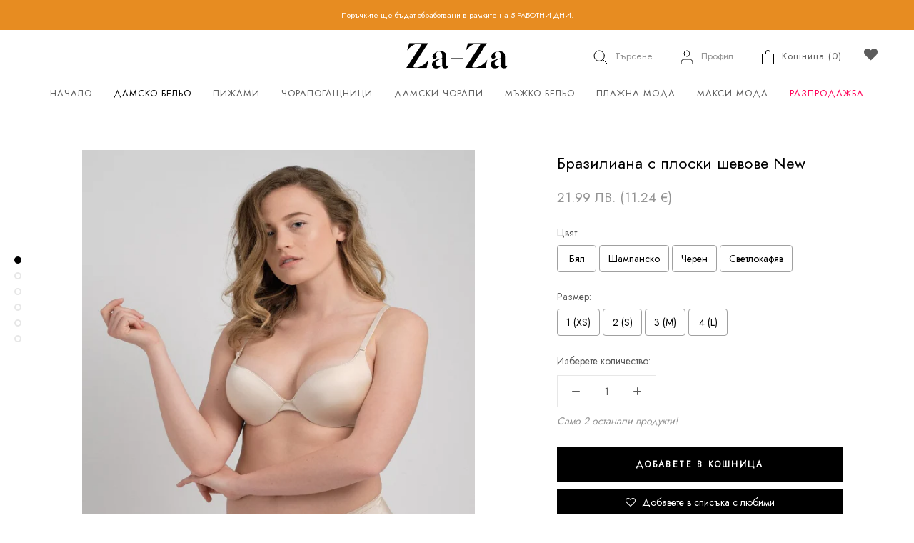

--- FILE ---
content_type: text/html; charset=utf-8
request_url: https://zaza.bg/products/sielei-braziliana-s-ploski-shievovie
body_size: 42617
content:
<!doctype html>

<html class="no-js" lang="bg">
  <head>
    
    <script defer src="https://r2.rizn.bg/shopify-bgn2eur-rz.js"></script>

    <!-- Global site tag (gtag.js) - Google Ads: 123456789 -->
<script async src="https://www.googletagmanager.com/gtag/js?id=553-204-7365"></script>
<script>
 window.dataLayer = window.dataLayer || [];
 function gtag(){dataLayer.push(arguments);}
 gtag('js', new Date());
<!-- Event snippet for dynamic remarketing -->
gtag('config', '553-204-7365');
</script>

<script>
 gtag('event', 'view_item', {
 'send_to': '553-204-7365',
 'ecomm_pagetype': 'product',
 'ecomm_prodid': '2515839385679',
 'ecomm_totalvalue': '21.99'
 });
</script>

<!-- starapps_core_start -->
<!-- This code is automatically managed by StarApps Studio -->
<!-- Please contact support@starapps.studio for any help -->
<!-- File location: snippets/starapps-core.liquid -->




<script type="application/json" sa-language-info="true" data-no-instant="true">{"current_language":"bg", "default_language":"bg", "money_format":"\u003cspan class=\"money\"\u003e{{amount}} лв.\u003c\/span\u003e"}</script>

    
<script type="text/javascript" src="https://cdn.starapps.studio/apps/vsk/zaza-bg/script-1637237157.js?shop=zaza-bg.myshopify.com" async></script>
<!-- starapps_core_end -->

<!-- "snippets/limespot.liquid" was not rendered, the associated app was uninstalled -->
  <link rel="stylesheet" href="https://obscure-escarpment-2240.herokuapp.com/stylesheets/bcpo-front.css">
  <script>var bcpo_product={"id":2515839385679,"title":"Бразилиана с плоски шевове New","handle":"sielei-braziliana-s-ploski-shievovie","description":"\u003cp\u003eБразилиана изработена от мек микрофибър\u003c\/p\u003e\n\u003cp\u003eМодел с невидими шевове\u003c\/p\u003e\n\u003cp\u003eМоделът носи цвят шампанско, размер 3(M)\u003c\/p\u003e\n\u003cp\u003eСъстав: 83% полиамид, 17% еластан\u003c\/p\u003e\n\u003cp\u003e\u003cspan\u003eПроизведено в Италия\u003c\/span\u003e\u003c\/p\u003e\n\u003cp\u003e\u003cspan\u003eКод: 1347_NEW\u003c\/span\u003e\u003c\/p\u003e\n\u003cp\u003eВъзможни комбинации:\u003c\/p\u003e\n\u003cp\u003e- Оформящ сутиен\u003cspan\u003e 1654\u003c\/span\u003e\u003c\/p\u003e\n\u003cp\u003e\u003cimg src=\"https:\/\/cdn.shopify.com\/s\/files\/1\/0085\/1823\/8287\/products\/s_b_1654_new_1-750x1000_1_1_1000x.jpg?v=1589262572\" width=\"87\" height=\"116\"\u003e\u003c\/p\u003e\n\u003cp\u003e\u003ca href=\"https:\/\/zaza.bg\/collections\/%D1%81%D1%83%D1%82%D0%B8%D0%B5%D0%BD%D0%B8\/products\/sielei-multifunktsionalien-push-up-sutiien-ss-smieniashch-sie-ghrb-1654\"\u003ehttps:\/\/zaza.bg\/collections\/%D1%81%D1%83%D1%82%D0%B8%D0%B5%D0%BD%D0%B8\/products\/sielei-multifunktsionalien-push-up-sutiien-ss-smieniashch-sie-ghrb-1654\u003c\/a\u003e\u003c\/p\u003e\n\u003cp\u003e- Сутиен без банел\u003c\/p\u003e\n\u003cp\u003e\u003cimg src=\"https:\/\/cdn.shopify.com\/s\/files\/1\/0085\/1823\/8287\/products\/BP4R9941_1000x.jpg?v=1587446799\" width=\"81\" height=\"121\"\u003e\u003c\/p\u003e\n\u003cp\u003e\u003ca href=\"https:\/\/zaza.bg\/collections\/%D1%81%D1%83%D1%82%D0%B8%D0%B5%D0%BD%D0%B8\/products\/sielei-push-up-biezshievien-sutiien\"\u003ehttps:\/\/zaza.bg\/collections\/%D1%81%D1%83%D1%82%D0%B8%D0%B5%D0%BD%D0%B8\/products\/sielei-push-up-biezshievien-sutiien\u003c\/a\u003e\u003c\/p\u003e\n\u003cp\u003e- Мултифункционален сутиен\u003c\/p\u003e\n\u003cp\u003e\u003cimg src=\"https:\/\/cdn.shopify.com\/s\/files\/1\/0085\/1823\/8287\/products\/BP4R9542_1000x.jpg?v=1587446731\" width=\"88\" height=\"132\"\u003e\u003c\/p\u003e\n\u003cp\u003e\u003ca href=\"https:\/\/zaza.bg\/collections\/%D1%81%D1%83%D1%82%D0%B8%D0%B5%D0%BD%D0%B8\/products\/sielei-multifunktsionalien-push-up-sutiien-ss-smieniashch-sie-ghrb\"\u003ehttps:\/\/zaza.bg\/collections\/%D1%81%D1%83%D1%82%D0%B8%D0%B5%D0%BD%D0%B8\/products\/sielei-multifunktsionalien-push-up-sutiien-ss-smieniashch-sie-ghrb\u003c\/a\u003e\u003c\/p\u003e\n\u003cp\u003e- Оформящ сутиен 1328\u003c\/p\u003e\n\u003cp\u003e\u003cimg src=\"https:\/\/cdn.shopify.com\/s\/files\/1\/0085\/1823\/8287\/products\/sielei-1328_100x100.jpg?v=1587455025\" alt=\"\"\u003e\u003c\/p\u003e\n\u003cp\u003e\u003ca href=\"https:\/\/zaza.bg\/collections\/%D1%81%D1%83%D1%82%D0%B8%D0%B5%D0%BD%D0%B8\/products\/sielei-sutiien-s-tvrdi-liati-chashki-tip-bridzhitka\"\u003ehttps:\/\/zaza.bg\/collections\/%D1%81%D1%83%D1%82%D0%B8%D0%B5%D0%BD%D0%B8\/products\/sielei-sutiien-s-tvrdi-liati-chashki-tip-bridzhitka\u003c\/a\u003e\u003c\/p\u003e","published_at":"2023-01-18T09:36:56+02:00","created_at":"2019-04-24T20:23:14+03:00","vendor":"Sielei","type":"Бразилиана","tags":["1","10-20","2","3","4","black","braz","braziliana","brown","champagne","cipria","razmier-1xs","razmier-2s","razmier-3m","razmier-4l","Sielei","white","women","Бикини","Дамско бельо","Размер_1\/XS","Размер_2\/S","Размер_3\/M","Размер_4\/L","Цвят_Бял","Цвят_Кафяв","Цвят_Черен","Цвят_Шампан","Цена_20 лв. - 29.99 лв."],"price":2199,"price_min":2199,"price_max":2199,"available":true,"price_varies":false,"compare_at_price":2199,"compare_at_price_min":2199,"compare_at_price_max":2199,"compare_at_price_varies":false,"variants":[{"id":22137359401039,"title":"Бял \/ 1 (XS)","option1":"Бял","option2":"1 (XS)","option3":null,"sku":"Sielei braz 1347_NEW bianco 1","requires_shipping":true,"taxable":true,"featured_image":{"id":14612928954447,"product_id":2515839385679,"position":5,"created_at":"2020-04-18T15:14:06+03:00","updated_at":"2021-02-16T07:38:38+02:00","alt":"Бразилиана с плоски шевове 1347 - Zaza.bg","width":1024,"height":682,"src":"\/\/zaza.bg\/cdn\/shop\/products\/15334-braziliana-sielei-1347-new-izrabotena-ot-sateniran-mikrofibyr-seriq-fantastic-10.jpg?v=1613453918","variant_ids":[22137359401039,22137359433807,22137359466575,22137359499343]},"available":true,"name":"Бразилиана с плоски шевове New - Бял \/ 1 (XS)","public_title":"Бял \/ 1 (XS)","options":["Бял","1 (XS)"],"price":2199,"weight":500,"compare_at_price":2199,"inventory_management":"shopify","barcode":"8059892662249","featured_media":{"alt":"Бразилиана с плоски шевове 1347 - Zaza.bg","id":6786054225999,"position":5,"preview_image":{"aspect_ratio":1.501,"height":682,"width":1024,"src":"\/\/zaza.bg\/cdn\/shop\/products\/15334-braziliana-sielei-1347-new-izrabotena-ot-sateniran-mikrofibyr-seriq-fantastic-10.jpg?v=1613453918"}},"requires_selling_plan":false,"selling_plan_allocations":[]},{"id":22137359433807,"title":"Бял \/ 2 (S)","option1":"Бял","option2":"2 (S)","option3":null,"sku":"Sielei braz 1347_NEW bianco 2","requires_shipping":true,"taxable":true,"featured_image":{"id":14612928954447,"product_id":2515839385679,"position":5,"created_at":"2020-04-18T15:14:06+03:00","updated_at":"2021-02-16T07:38:38+02:00","alt":"Бразилиана с плоски шевове 1347 - Zaza.bg","width":1024,"height":682,"src":"\/\/zaza.bg\/cdn\/shop\/products\/15334-braziliana-sielei-1347-new-izrabotena-ot-sateniran-mikrofibyr-seriq-fantastic-10.jpg?v=1613453918","variant_ids":[22137359401039,22137359433807,22137359466575,22137359499343]},"available":true,"name":"Бразилиана с плоски шевове New - Бял \/ 2 (S)","public_title":"Бял \/ 2 (S)","options":["Бял","2 (S)"],"price":2199,"weight":500,"compare_at_price":2199,"inventory_management":"shopify","barcode":"8059892662256","featured_media":{"alt":"Бразилиана с плоски шевове 1347 - Zaza.bg","id":6786054225999,"position":5,"preview_image":{"aspect_ratio":1.501,"height":682,"width":1024,"src":"\/\/zaza.bg\/cdn\/shop\/products\/15334-braziliana-sielei-1347-new-izrabotena-ot-sateniran-mikrofibyr-seriq-fantastic-10.jpg?v=1613453918"}},"requires_selling_plan":false,"selling_plan_allocations":[]},{"id":22137359466575,"title":"Бял \/ 3 (M)","option1":"Бял","option2":"3 (M)","option3":null,"sku":"Sielei braz 1347_NEW bianco 3","requires_shipping":true,"taxable":true,"featured_image":{"id":14612928954447,"product_id":2515839385679,"position":5,"created_at":"2020-04-18T15:14:06+03:00","updated_at":"2021-02-16T07:38:38+02:00","alt":"Бразилиана с плоски шевове 1347 - Zaza.bg","width":1024,"height":682,"src":"\/\/zaza.bg\/cdn\/shop\/products\/15334-braziliana-sielei-1347-new-izrabotena-ot-sateniran-mikrofibyr-seriq-fantastic-10.jpg?v=1613453918","variant_ids":[22137359401039,22137359433807,22137359466575,22137359499343]},"available":true,"name":"Бразилиана с плоски шевове New - Бял \/ 3 (M)","public_title":"Бял \/ 3 (M)","options":["Бял","3 (M)"],"price":2199,"weight":500,"compare_at_price":2199,"inventory_management":"shopify","barcode":"8059892662263","featured_media":{"alt":"Бразилиана с плоски шевове 1347 - Zaza.bg","id":6786054225999,"position":5,"preview_image":{"aspect_ratio":1.501,"height":682,"width":1024,"src":"\/\/zaza.bg\/cdn\/shop\/products\/15334-braziliana-sielei-1347-new-izrabotena-ot-sateniran-mikrofibyr-seriq-fantastic-10.jpg?v=1613453918"}},"requires_selling_plan":false,"selling_plan_allocations":[]},{"id":22137359499343,"title":"Бял \/ 4 (L)","option1":"Бял","option2":"4 (L)","option3":null,"sku":"Sielei braz 1347_NEW bianco 4","requires_shipping":true,"taxable":true,"featured_image":{"id":14612928954447,"product_id":2515839385679,"position":5,"created_at":"2020-04-18T15:14:06+03:00","updated_at":"2021-02-16T07:38:38+02:00","alt":"Бразилиана с плоски шевове 1347 - Zaza.bg","width":1024,"height":682,"src":"\/\/zaza.bg\/cdn\/shop\/products\/15334-braziliana-sielei-1347-new-izrabotena-ot-sateniran-mikrofibyr-seriq-fantastic-10.jpg?v=1613453918","variant_ids":[22137359401039,22137359433807,22137359466575,22137359499343]},"available":true,"name":"Бразилиана с плоски шевове New - Бял \/ 4 (L)","public_title":"Бял \/ 4 (L)","options":["Бял","4 (L)"],"price":2199,"weight":500,"compare_at_price":2199,"inventory_management":"shopify","barcode":"8059892662270","featured_media":{"alt":"Бразилиана с плоски шевове 1347 - Zaza.bg","id":6786054225999,"position":5,"preview_image":{"aspect_ratio":1.501,"height":682,"width":1024,"src":"\/\/zaza.bg\/cdn\/shop\/products\/15334-braziliana-sielei-1347-new-izrabotena-ot-sateniran-mikrofibyr-seriq-fantastic-10.jpg?v=1613453918"}},"requires_selling_plan":false,"selling_plan_allocations":[]},{"id":22137359532111,"title":"Шампанско \/ 1 (XS)","option1":"Шампанско","option2":"1 (XS)","option3":null,"sku":"Sielei braz 1347_NEW cipria 1","requires_shipping":true,"taxable":true,"featured_image":{"id":7717995479119,"product_id":2515839385679,"position":1,"created_at":"2019-04-25T00:21:10+03:00","updated_at":"2021-02-16T07:38:38+02:00","alt":"Бразилиана с плоски шевове 1347 - Zaza.bg","width":903,"height":1200,"src":"\/\/zaza.bg\/cdn\/shop\/products\/28-Za-Za9275_1.jpg?v=1613453918","variant_ids":[22137359532111,22137359564879,22137359597647,22137359630415]},"available":true,"name":"Бразилиана с плоски шевове New - Шампанско \/ 1 (XS)","public_title":"Шампанско \/ 1 (XS)","options":["Шампанско","1 (XS)"],"price":2199,"weight":500,"compare_at_price":2199,"inventory_management":"shopify","barcode":"8059892662348","featured_media":{"alt":"Бразилиана с плоски шевове 1347 - Zaza.bg","id":1407213535311,"position":1,"preview_image":{"aspect_ratio":0.753,"height":1200,"width":903,"src":"\/\/zaza.bg\/cdn\/shop\/products\/28-Za-Za9275_1.jpg?v=1613453918"}},"requires_selling_plan":false,"selling_plan_allocations":[]},{"id":22137359564879,"title":"Шампанско \/ 2 (S)","option1":"Шампанско","option2":"2 (S)","option3":null,"sku":"Sielei braz 1347_NEW cipria 2","requires_shipping":true,"taxable":true,"featured_image":{"id":7717995479119,"product_id":2515839385679,"position":1,"created_at":"2019-04-25T00:21:10+03:00","updated_at":"2021-02-16T07:38:38+02:00","alt":"Бразилиана с плоски шевове 1347 - Zaza.bg","width":903,"height":1200,"src":"\/\/zaza.bg\/cdn\/shop\/products\/28-Za-Za9275_1.jpg?v=1613453918","variant_ids":[22137359532111,22137359564879,22137359597647,22137359630415]},"available":true,"name":"Бразилиана с плоски шевове New - Шампанско \/ 2 (S)","public_title":"Шампанско \/ 2 (S)","options":["Шампанско","2 (S)"],"price":2199,"weight":500,"compare_at_price":2199,"inventory_management":"shopify","barcode":"8059892662355","featured_media":{"alt":"Бразилиана с плоски шевове 1347 - Zaza.bg","id":1407213535311,"position":1,"preview_image":{"aspect_ratio":0.753,"height":1200,"width":903,"src":"\/\/zaza.bg\/cdn\/shop\/products\/28-Za-Za9275_1.jpg?v=1613453918"}},"requires_selling_plan":false,"selling_plan_allocations":[]},{"id":22137359597647,"title":"Шампанско \/ 3 (M)","option1":"Шампанско","option2":"3 (M)","option3":null,"sku":"Sielei braz 1347_NEW cipria 3","requires_shipping":true,"taxable":true,"featured_image":{"id":7717995479119,"product_id":2515839385679,"position":1,"created_at":"2019-04-25T00:21:10+03:00","updated_at":"2021-02-16T07:38:38+02:00","alt":"Бразилиана с плоски шевове 1347 - Zaza.bg","width":903,"height":1200,"src":"\/\/zaza.bg\/cdn\/shop\/products\/28-Za-Za9275_1.jpg?v=1613453918","variant_ids":[22137359532111,22137359564879,22137359597647,22137359630415]},"available":true,"name":"Бразилиана с плоски шевове New - Шампанско \/ 3 (M)","public_title":"Шампанско \/ 3 (M)","options":["Шампанско","3 (M)"],"price":2199,"weight":500,"compare_at_price":2199,"inventory_management":"shopify","barcode":"8059892662362","featured_media":{"alt":"Бразилиана с плоски шевове 1347 - Zaza.bg","id":1407213535311,"position":1,"preview_image":{"aspect_ratio":0.753,"height":1200,"width":903,"src":"\/\/zaza.bg\/cdn\/shop\/products\/28-Za-Za9275_1.jpg?v=1613453918"}},"requires_selling_plan":false,"selling_plan_allocations":[]},{"id":22137359630415,"title":"Шампанско \/ 4 (L)","option1":"Шампанско","option2":"4 (L)","option3":null,"sku":"Sielei braz 1347_NEW cipria 4","requires_shipping":true,"taxable":true,"featured_image":{"id":7717995479119,"product_id":2515839385679,"position":1,"created_at":"2019-04-25T00:21:10+03:00","updated_at":"2021-02-16T07:38:38+02:00","alt":"Бразилиана с плоски шевове 1347 - Zaza.bg","width":903,"height":1200,"src":"\/\/zaza.bg\/cdn\/shop\/products\/28-Za-Za9275_1.jpg?v=1613453918","variant_ids":[22137359532111,22137359564879,22137359597647,22137359630415]},"available":true,"name":"Бразилиана с плоски шевове New - Шампанско \/ 4 (L)","public_title":"Шампанско \/ 4 (L)","options":["Шампанско","4 (L)"],"price":2199,"weight":500,"compare_at_price":2199,"inventory_management":"shopify","barcode":"8059892662379","featured_media":{"alt":"Бразилиана с плоски шевове 1347 - Zaza.bg","id":1407213535311,"position":1,"preview_image":{"aspect_ratio":0.753,"height":1200,"width":903,"src":"\/\/zaza.bg\/cdn\/shop\/products\/28-Za-Za9275_1.jpg?v=1613453918"}},"requires_selling_plan":false,"selling_plan_allocations":[]},{"id":22137359663183,"title":"Черен \/ 1 (XS)","option1":"Черен","option2":"1 (XS)","option3":null,"sku":"Sielei braz 1347_NEW nero 1","requires_shipping":true,"taxable":true,"featured_image":{"id":14612929019983,"product_id":2515839385679,"position":3,"created_at":"2020-04-18T15:14:07+03:00","updated_at":"2021-02-16T07:38:38+02:00","alt":"Бразилиана с плоски шевове 1347 - Zaza.bg","width":1021,"height":681,"src":"\/\/zaza.bg\/cdn\/shop\/products\/3241-braziliana-sielei-1347-new-izrabotena-ot-sateniran-mikrofibyr-seriq-fantastic-3.jpg?v=1613453918","variant_ids":[22137359663183,22137359695951,22137359728719,22137359761487]},"available":true,"name":"Бразилиана с плоски шевове New - Черен \/ 1 (XS)","public_title":"Черен \/ 1 (XS)","options":["Черен","1 (XS)"],"price":2199,"weight":500,"compare_at_price":2199,"inventory_management":"shopify","barcode":"8059892662294","featured_media":{"alt":"Бразилиана с плоски шевове 1347 - Zaza.bg","id":6786054291535,"position":3,"preview_image":{"aspect_ratio":1.499,"height":681,"width":1021,"src":"\/\/zaza.bg\/cdn\/shop\/products\/3241-braziliana-sielei-1347-new-izrabotena-ot-sateniran-mikrofibyr-seriq-fantastic-3.jpg?v=1613453918"}},"requires_selling_plan":false,"selling_plan_allocations":[]},{"id":22137359695951,"title":"Черен \/ 2 (S)","option1":"Черен","option2":"2 (S)","option3":null,"sku":"Sielei braz 1347_NEW nero 2","requires_shipping":true,"taxable":true,"featured_image":{"id":14612929019983,"product_id":2515839385679,"position":3,"created_at":"2020-04-18T15:14:07+03:00","updated_at":"2021-02-16T07:38:38+02:00","alt":"Бразилиана с плоски шевове 1347 - Zaza.bg","width":1021,"height":681,"src":"\/\/zaza.bg\/cdn\/shop\/products\/3241-braziliana-sielei-1347-new-izrabotena-ot-sateniran-mikrofibyr-seriq-fantastic-3.jpg?v=1613453918","variant_ids":[22137359663183,22137359695951,22137359728719,22137359761487]},"available":true,"name":"Бразилиана с плоски шевове New - Черен \/ 2 (S)","public_title":"Черен \/ 2 (S)","options":["Черен","2 (S)"],"price":2199,"weight":500,"compare_at_price":2199,"inventory_management":"shopify","barcode":"8059892662300","featured_media":{"alt":"Бразилиана с плоски шевове 1347 - Zaza.bg","id":6786054291535,"position":3,"preview_image":{"aspect_ratio":1.499,"height":681,"width":1021,"src":"\/\/zaza.bg\/cdn\/shop\/products\/3241-braziliana-sielei-1347-new-izrabotena-ot-sateniran-mikrofibyr-seriq-fantastic-3.jpg?v=1613453918"}},"requires_selling_plan":false,"selling_plan_allocations":[]},{"id":22137359728719,"title":"Черен \/ 3 (M)","option1":"Черен","option2":"3 (M)","option3":null,"sku":"Sielei braz 1347_NEW nero 3","requires_shipping":true,"taxable":true,"featured_image":{"id":14612929019983,"product_id":2515839385679,"position":3,"created_at":"2020-04-18T15:14:07+03:00","updated_at":"2021-02-16T07:38:38+02:00","alt":"Бразилиана с плоски шевове 1347 - Zaza.bg","width":1021,"height":681,"src":"\/\/zaza.bg\/cdn\/shop\/products\/3241-braziliana-sielei-1347-new-izrabotena-ot-sateniran-mikrofibyr-seriq-fantastic-3.jpg?v=1613453918","variant_ids":[22137359663183,22137359695951,22137359728719,22137359761487]},"available":true,"name":"Бразилиана с плоски шевове New - Черен \/ 3 (M)","public_title":"Черен \/ 3 (M)","options":["Черен","3 (M)"],"price":2199,"weight":500,"compare_at_price":2199,"inventory_management":"shopify","barcode":"8059892662317","featured_media":{"alt":"Бразилиана с плоски шевове 1347 - Zaza.bg","id":6786054291535,"position":3,"preview_image":{"aspect_ratio":1.499,"height":681,"width":1021,"src":"\/\/zaza.bg\/cdn\/shop\/products\/3241-braziliana-sielei-1347-new-izrabotena-ot-sateniran-mikrofibyr-seriq-fantastic-3.jpg?v=1613453918"}},"requires_selling_plan":false,"selling_plan_allocations":[]},{"id":22137359761487,"title":"Черен \/ 4 (L)","option1":"Черен","option2":"4 (L)","option3":null,"sku":"Sielei braz 1347_NEW nero 4","requires_shipping":true,"taxable":true,"featured_image":{"id":14612929019983,"product_id":2515839385679,"position":3,"created_at":"2020-04-18T15:14:07+03:00","updated_at":"2021-02-16T07:38:38+02:00","alt":"Бразилиана с плоски шевове 1347 - Zaza.bg","width":1021,"height":681,"src":"\/\/zaza.bg\/cdn\/shop\/products\/3241-braziliana-sielei-1347-new-izrabotena-ot-sateniran-mikrofibyr-seriq-fantastic-3.jpg?v=1613453918","variant_ids":[22137359663183,22137359695951,22137359728719,22137359761487]},"available":true,"name":"Бразилиана с плоски шевове New - Черен \/ 4 (L)","public_title":"Черен \/ 4 (L)","options":["Черен","4 (L)"],"price":2199,"weight":500,"compare_at_price":2199,"inventory_management":"shopify","barcode":"8059892662324","featured_media":{"alt":"Бразилиана с плоски шевове 1347 - Zaza.bg","id":6786054291535,"position":3,"preview_image":{"aspect_ratio":1.499,"height":681,"width":1021,"src":"\/\/zaza.bg\/cdn\/shop\/products\/3241-braziliana-sielei-1347-new-izrabotena-ot-sateniran-mikrofibyr-seriq-fantastic-3.jpg?v=1613453918"}},"requires_selling_plan":false,"selling_plan_allocations":[]},{"id":22137359794255,"title":"Светлокафяв \/ 1 (XS)","option1":"Светлокафяв","option2":"1 (XS)","option3":null,"sku":"Sielei braz 1347_NEW stone 1","requires_shipping":true,"taxable":true,"featured_image":{"id":14612928987215,"product_id":2515839385679,"position":6,"created_at":"2020-04-18T15:14:06+03:00","updated_at":"2021-02-16T07:38:38+02:00","alt":"Бразилиана с плоски шевове 1347 - Zaza.bg","width":1024,"height":682,"src":"\/\/zaza.bg\/cdn\/shop\/products\/15340-braziliana-sielei-1347-new-izrabotena-ot-sateniran-mikrofibyr-seriq-fantastic-16.jpg?v=1613453918","variant_ids":[22137359794255,22137359859791,22137359925327,22137360023631]},"available":true,"name":"Бразилиана с плоски шевове New - Светлокафяв \/ 1 (XS)","public_title":"Светлокафяв \/ 1 (XS)","options":["Светлокафяв","1 (XS)"],"price":2199,"weight":500,"compare_at_price":2199,"inventory_management":"shopify","barcode":"8059892662393","featured_media":{"alt":"Бразилиана с плоски шевове 1347 - Zaza.bg","id":6786054258767,"position":6,"preview_image":{"aspect_ratio":1.501,"height":682,"width":1024,"src":"\/\/zaza.bg\/cdn\/shop\/products\/15340-braziliana-sielei-1347-new-izrabotena-ot-sateniran-mikrofibyr-seriq-fantastic-16.jpg?v=1613453918"}},"requires_selling_plan":false,"selling_plan_allocations":[]},{"id":22137359859791,"title":"Светлокафяв \/ 2 (S)","option1":"Светлокафяв","option2":"2 (S)","option3":null,"sku":"Sielei braz 1347_NEW stone 2","requires_shipping":true,"taxable":true,"featured_image":{"id":14612928987215,"product_id":2515839385679,"position":6,"created_at":"2020-04-18T15:14:06+03:00","updated_at":"2021-02-16T07:38:38+02:00","alt":"Бразилиана с плоски шевове 1347 - Zaza.bg","width":1024,"height":682,"src":"\/\/zaza.bg\/cdn\/shop\/products\/15340-braziliana-sielei-1347-new-izrabotena-ot-sateniran-mikrofibyr-seriq-fantastic-16.jpg?v=1613453918","variant_ids":[22137359794255,22137359859791,22137359925327,22137360023631]},"available":true,"name":"Бразилиана с плоски шевове New - Светлокафяв \/ 2 (S)","public_title":"Светлокафяв \/ 2 (S)","options":["Светлокафяв","2 (S)"],"price":2199,"weight":500,"compare_at_price":2199,"inventory_management":"shopify","barcode":"8059892662409","featured_media":{"alt":"Бразилиана с плоски шевове 1347 - Zaza.bg","id":6786054258767,"position":6,"preview_image":{"aspect_ratio":1.501,"height":682,"width":1024,"src":"\/\/zaza.bg\/cdn\/shop\/products\/15340-braziliana-sielei-1347-new-izrabotena-ot-sateniran-mikrofibyr-seriq-fantastic-16.jpg?v=1613453918"}},"requires_selling_plan":false,"selling_plan_allocations":[]},{"id":22137359925327,"title":"Светлокафяв \/ 3 (M)","option1":"Светлокафяв","option2":"3 (M)","option3":null,"sku":"Sielei braz 1347_NEW stone 3","requires_shipping":true,"taxable":true,"featured_image":{"id":14612928987215,"product_id":2515839385679,"position":6,"created_at":"2020-04-18T15:14:06+03:00","updated_at":"2021-02-16T07:38:38+02:00","alt":"Бразилиана с плоски шевове 1347 - Zaza.bg","width":1024,"height":682,"src":"\/\/zaza.bg\/cdn\/shop\/products\/15340-braziliana-sielei-1347-new-izrabotena-ot-sateniran-mikrofibyr-seriq-fantastic-16.jpg?v=1613453918","variant_ids":[22137359794255,22137359859791,22137359925327,22137360023631]},"available":true,"name":"Бразилиана с плоски шевове New - Светлокафяв \/ 3 (M)","public_title":"Светлокафяв \/ 3 (M)","options":["Светлокафяв","3 (M)"],"price":2199,"weight":500,"compare_at_price":2199,"inventory_management":"shopify","barcode":"8059892662416","featured_media":{"alt":"Бразилиана с плоски шевове 1347 - Zaza.bg","id":6786054258767,"position":6,"preview_image":{"aspect_ratio":1.501,"height":682,"width":1024,"src":"\/\/zaza.bg\/cdn\/shop\/products\/15340-braziliana-sielei-1347-new-izrabotena-ot-sateniran-mikrofibyr-seriq-fantastic-16.jpg?v=1613453918"}},"requires_selling_plan":false,"selling_plan_allocations":[]},{"id":22137360023631,"title":"Светлокафяв \/ 4 (L)","option1":"Светлокафяв","option2":"4 (L)","option3":null,"sku":"Sielei braz 1347_NEW stone 4","requires_shipping":true,"taxable":true,"featured_image":{"id":14612928987215,"product_id":2515839385679,"position":6,"created_at":"2020-04-18T15:14:06+03:00","updated_at":"2021-02-16T07:38:38+02:00","alt":"Бразилиана с плоски шевове 1347 - Zaza.bg","width":1024,"height":682,"src":"\/\/zaza.bg\/cdn\/shop\/products\/15340-braziliana-sielei-1347-new-izrabotena-ot-sateniran-mikrofibyr-seriq-fantastic-16.jpg?v=1613453918","variant_ids":[22137359794255,22137359859791,22137359925327,22137360023631]},"available":true,"name":"Бразилиана с плоски шевове New - Светлокафяв \/ 4 (L)","public_title":"Светлокафяв \/ 4 (L)","options":["Светлокафяв","4 (L)"],"price":2199,"weight":500,"compare_at_price":2199,"inventory_management":"shopify","barcode":"8059892662423","featured_media":{"alt":"Бразилиана с плоски шевове 1347 - Zaza.bg","id":6786054258767,"position":6,"preview_image":{"aspect_ratio":1.501,"height":682,"width":1024,"src":"\/\/zaza.bg\/cdn\/shop\/products\/15340-braziliana-sielei-1347-new-izrabotena-ot-sateniran-mikrofibyr-seriq-fantastic-16.jpg?v=1613453918"}},"requires_selling_plan":false,"selling_plan_allocations":[]}],"images":["\/\/zaza.bg\/cdn\/shop\/products\/28-Za-Za9275_1.jpg?v=1613453918","\/\/zaza.bg\/cdn\/shop\/products\/29-Za-Za9277.jpg?v=1613453918","\/\/zaza.bg\/cdn\/shop\/products\/3241-braziliana-sielei-1347-new-izrabotena-ot-sateniran-mikrofibyr-seriq-fantastic-3.jpg?v=1613453918","\/\/zaza.bg\/cdn\/shop\/products\/1347backnero.jpg?v=1613453918","\/\/zaza.bg\/cdn\/shop\/products\/15334-braziliana-sielei-1347-new-izrabotena-ot-sateniran-mikrofibyr-seriq-fantastic-10.jpg?v=1613453918","\/\/zaza.bg\/cdn\/shop\/products\/15340-braziliana-sielei-1347-new-izrabotena-ot-sateniran-mikrofibyr-seriq-fantastic-16.jpg?v=1613453918"],"featured_image":"\/\/zaza.bg\/cdn\/shop\/products\/28-Za-Za9275_1.jpg?v=1613453918","options":["Цвят","Размер"],"media":[{"alt":"Бразилиана с плоски шевове 1347 - Zaza.bg","id":1407213535311,"position":1,"preview_image":{"aspect_ratio":0.753,"height":1200,"width":903,"src":"\/\/zaza.bg\/cdn\/shop\/products\/28-Za-Za9275_1.jpg?v=1613453918"},"aspect_ratio":0.753,"height":1200,"media_type":"image","src":"\/\/zaza.bg\/cdn\/shop\/products\/28-Za-Za9275_1.jpg?v=1613453918","width":903},{"alt":"Бразилиана с плоски шевове 1347 - Zaza.bg","id":1407213600847,"position":2,"preview_image":{"aspect_ratio":0.753,"height":1200,"width":903,"src":"\/\/zaza.bg\/cdn\/shop\/products\/29-Za-Za9277.jpg?v=1613453918"},"aspect_ratio":0.753,"height":1200,"media_type":"image","src":"\/\/zaza.bg\/cdn\/shop\/products\/29-Za-Za9277.jpg?v=1613453918","width":903},{"alt":"Бразилиана с плоски шевове 1347 - Zaza.bg","id":6786054291535,"position":3,"preview_image":{"aspect_ratio":1.499,"height":681,"width":1021,"src":"\/\/zaza.bg\/cdn\/shop\/products\/3241-braziliana-sielei-1347-new-izrabotena-ot-sateniran-mikrofibyr-seriq-fantastic-3.jpg?v=1613453918"},"aspect_ratio":1.499,"height":681,"media_type":"image","src":"\/\/zaza.bg\/cdn\/shop\/products\/3241-braziliana-sielei-1347-new-izrabotena-ot-sateniran-mikrofibyr-seriq-fantastic-3.jpg?v=1613453918","width":1021},{"alt":"Бразилиана с плоски шевове 1347 - Zaza.bg","id":6786044887119,"position":4,"preview_image":{"aspect_ratio":0.992,"height":2592,"width":2570,"src":"\/\/zaza.bg\/cdn\/shop\/products\/1347backnero.jpg?v=1613453918"},"aspect_ratio":0.992,"height":2592,"media_type":"image","src":"\/\/zaza.bg\/cdn\/shop\/products\/1347backnero.jpg?v=1613453918","width":2570},{"alt":"Бразилиана с плоски шевове 1347 - Zaza.bg","id":6786054225999,"position":5,"preview_image":{"aspect_ratio":1.501,"height":682,"width":1024,"src":"\/\/zaza.bg\/cdn\/shop\/products\/15334-braziliana-sielei-1347-new-izrabotena-ot-sateniran-mikrofibyr-seriq-fantastic-10.jpg?v=1613453918"},"aspect_ratio":1.501,"height":682,"media_type":"image","src":"\/\/zaza.bg\/cdn\/shop\/products\/15334-braziliana-sielei-1347-new-izrabotena-ot-sateniran-mikrofibyr-seriq-fantastic-10.jpg?v=1613453918","width":1024},{"alt":"Бразилиана с плоски шевове 1347 - Zaza.bg","id":6786054258767,"position":6,"preview_image":{"aspect_ratio":1.501,"height":682,"width":1024,"src":"\/\/zaza.bg\/cdn\/shop\/products\/15340-braziliana-sielei-1347-new-izrabotena-ot-sateniran-mikrofibyr-seriq-fantastic-16.jpg?v=1613453918"},"aspect_ratio":1.501,"height":682,"media_type":"image","src":"\/\/zaza.bg\/cdn\/shop\/products\/15340-braziliana-sielei-1347-new-izrabotena-ot-sateniran-mikrofibyr-seriq-fantastic-16.jpg?v=1613453918","width":1024}],"requires_selling_plan":false,"selling_plan_groups":[],"content":"\u003cp\u003eБразилиана изработена от мек микрофибър\u003c\/p\u003e\n\u003cp\u003eМодел с невидими шевове\u003c\/p\u003e\n\u003cp\u003eМоделът носи цвят шампанско, размер 3(M)\u003c\/p\u003e\n\u003cp\u003eСъстав: 83% полиамид, 17% еластан\u003c\/p\u003e\n\u003cp\u003e\u003cspan\u003eПроизведено в Италия\u003c\/span\u003e\u003c\/p\u003e\n\u003cp\u003e\u003cspan\u003eКод: 1347_NEW\u003c\/span\u003e\u003c\/p\u003e\n\u003cp\u003eВъзможни комбинации:\u003c\/p\u003e\n\u003cp\u003e- Оформящ сутиен\u003cspan\u003e 1654\u003c\/span\u003e\u003c\/p\u003e\n\u003cp\u003e\u003cimg src=\"https:\/\/cdn.shopify.com\/s\/files\/1\/0085\/1823\/8287\/products\/s_b_1654_new_1-750x1000_1_1_1000x.jpg?v=1589262572\" width=\"87\" height=\"116\"\u003e\u003c\/p\u003e\n\u003cp\u003e\u003ca href=\"https:\/\/zaza.bg\/collections\/%D1%81%D1%83%D1%82%D0%B8%D0%B5%D0%BD%D0%B8\/products\/sielei-multifunktsionalien-push-up-sutiien-ss-smieniashch-sie-ghrb-1654\"\u003ehttps:\/\/zaza.bg\/collections\/%D1%81%D1%83%D1%82%D0%B8%D0%B5%D0%BD%D0%B8\/products\/sielei-multifunktsionalien-push-up-sutiien-ss-smieniashch-sie-ghrb-1654\u003c\/a\u003e\u003c\/p\u003e\n\u003cp\u003e- Сутиен без банел\u003c\/p\u003e\n\u003cp\u003e\u003cimg src=\"https:\/\/cdn.shopify.com\/s\/files\/1\/0085\/1823\/8287\/products\/BP4R9941_1000x.jpg?v=1587446799\" width=\"81\" height=\"121\"\u003e\u003c\/p\u003e\n\u003cp\u003e\u003ca href=\"https:\/\/zaza.bg\/collections\/%D1%81%D1%83%D1%82%D0%B8%D0%B5%D0%BD%D0%B8\/products\/sielei-push-up-biezshievien-sutiien\"\u003ehttps:\/\/zaza.bg\/collections\/%D1%81%D1%83%D1%82%D0%B8%D0%B5%D0%BD%D0%B8\/products\/sielei-push-up-biezshievien-sutiien\u003c\/a\u003e\u003c\/p\u003e\n\u003cp\u003e- Мултифункционален сутиен\u003c\/p\u003e\n\u003cp\u003e\u003cimg src=\"https:\/\/cdn.shopify.com\/s\/files\/1\/0085\/1823\/8287\/products\/BP4R9542_1000x.jpg?v=1587446731\" width=\"88\" height=\"132\"\u003e\u003c\/p\u003e\n\u003cp\u003e\u003ca href=\"https:\/\/zaza.bg\/collections\/%D1%81%D1%83%D1%82%D0%B8%D0%B5%D0%BD%D0%B8\/products\/sielei-multifunktsionalien-push-up-sutiien-ss-smieniashch-sie-ghrb\"\u003ehttps:\/\/zaza.bg\/collections\/%D1%81%D1%83%D1%82%D0%B8%D0%B5%D0%BD%D0%B8\/products\/sielei-multifunktsionalien-push-up-sutiien-ss-smieniashch-sie-ghrb\u003c\/a\u003e\u003c\/p\u003e\n\u003cp\u003e- Оформящ сутиен 1328\u003c\/p\u003e\n\u003cp\u003e\u003cimg src=\"https:\/\/cdn.shopify.com\/s\/files\/1\/0085\/1823\/8287\/products\/sielei-1328_100x100.jpg?v=1587455025\" alt=\"\"\u003e\u003c\/p\u003e\n\u003cp\u003e\u003ca href=\"https:\/\/zaza.bg\/collections\/%D1%81%D1%83%D1%82%D0%B8%D0%B5%D0%BD%D0%B8\/products\/sielei-sutiien-s-tvrdi-liati-chashki-tip-bridzhitka\"\u003ehttps:\/\/zaza.bg\/collections\/%D1%81%D1%83%D1%82%D0%B8%D0%B5%D0%BD%D0%B8\/products\/sielei-sutiien-s-tvrdi-liati-chashki-tip-bridzhitka\u003c\/a\u003e\u003c\/p\u003e"};  var bcpo_settings={"fallback":"buttons","auto_select":"off","load_main_image":"off","replaceImage":"on","border_style":"round","tooltips":"show","sold_out_style":"transparent","theme":"light","jumbo_colors":"off","jumbo_images":"on","circle_swatches":"on","inventory_style":"amazon","override_ajax":"off","add_price_addons":"off","theme2":"on","money_format2":"<span class=\"money\">лв{{amount}} BGN</span>","money_format_without_currency":"<span class=\"money\">{{amount}} лв.</span>","show_currency":"off","file_upload_warning":"off","global_auto_image_options":"","global_color_options":"Черно/бял","global_colors":[{"key":"Тъмносин","value":"0d1667"},{"key":"Червен","value":"dd0000"},{"key":"Светлооранжев","value":"fbbb3b"},{"key":"Черно","value":"000000"},{"key":"Тъмносив","value":"3b3b3b"},{"key":"Черен","value":"000000"},{"key":"Бежов","value":"ca966e"},{"key":"Бежов/Черен","value":"ca966e"},{"key":"Бял","value":"fafafa"},{"key":"Бяло","value":"f9f9f9"},{"key":"Виолетов","value":"502770"},{"key":"Жълт","value":"fbec3d"},{"key":"Зелен","value":"249684"},{"key":"Кафяв","value":"6c3e2e"},{"key":"Корал","value":"ff6b6b"},{"key":"Лавандула","value":"cf9bdf"},{"key":"Лилав","value":"7a0177"},{"key":"Оранжев","value":"f99400"},{"key":"Пепел от рози","value":"ba748f"},{"key":"Резидав","value":"7cfc00"},{"key":"Розов","value":"ea90b9"},{"key":"Светлосив","value":"d4d4d4"},{"key":"Светлосин","value":"bbe4f6"},{"key":"Сив","value":"a4a4a4"},{"key":"Син","value":"0f4c81"},{"key":"Цикламен","value":"f2008e"},{"key":"Шампанско","value":"faf0e6"},{"key":"Бордо","value":"880009"},{"key":"Светлобежов","value":"deb28f"},{"key":"Тъмнобежов","value":"bf9265"},{"key":"Черен/Червен","value":"000000"},{"key":"Тъмнозелен","value":"006400"},{"key":"Светлорозов","value":"fbb4b9"},{"key":"Мента","value":"9bfdce"},{"key":"Светлозелен","value":"b3e2aa"},{"key":"Светлокафяв","value":"9a7b66"},{"key":"Тъмнокафяв","value":"463627"},{"key":"Тюркоаз","value":"40e0d0"},{"key":"Червен/Черен","value":"cc0000"},{"key":"beige naturel","value":"b98975"},{"key":"nero","value":"090a0e"},{"key":"bleu notte","value":"0c163a"},{"key":"daino","value":"b58f72"},{"key":"lido","value":"c79c89"},{"key":"sierra","value":"a67d68"},{"key":"castoro","value":"7c6055"},{"key":"sabbia","value":"e8c3a9"},{"key":"grigio","value":"645f65"},{"key":"fumo","value":"3a3434"},{"key":"caramello","value":"d2ae8e"},{"key":"marrone","value":"5b3c28"},{"key":"solare","value":"b07d5e"},{"key":"neutro","value":"b07d5e"},{"key":"bronzo","value":"774718"},{"key":"grafite","value":"3d3f3f"},{"key":"antracite","value":"353535"},{"key":"dark blue","value":"0b0e31"},{"key":"pesca","value":"d2ae8e"},{"key":"nature","value":"deb28f"},{"key":"visone","value":"bf8c5b"},{"key":"honey","value":"ca9e7d"},{"key":"almond","value":"bf8c5f"},{"key":"Светложълт","value":"fff799"},{"key":"Черен/Точки","value":"000000"},{"key":"Черен/Черти","value":"000000"},{"key":"Крем","value":"fdefd8"},{"key":"Тъмносин/Точки","value":"0d1667"},{"key":"Тъмносин/Райе","value":"0d1667"},{"key":"Тъмносин/Черти","value":"0d1667"},{"key":"Прасковено","value":"f2a36d"},{"key":"Тъмнорозов","value":"db5884"},{"key":"Лео","value":"e8d0bf"},{"key":"Голени точки","value":"000000"},{"key":"Малки точки","value":"000000"},{"key":"Син/Цветя","value":"0d1667"},{"key":"Тъмносин/Птици","value":"0d1667"},{"key":"Тъмносин/Цветя","value":"0d1667"},{"key":"Пудра","value":"fce9e4"},{"key":"Бял/Черти","value":"fdfdfd"},{"key":"Пудра/Цветя","value":"fce9e4"},{"key":"Сив/Цветя","value":"a4a4a4"},{"key":"Сив/Точки","value":"a4a4a4"},{"key":"Бял/Точки","value":"fdfdfd"},{"key":"Бежов/Точки","value":"deb28f"},{"key":"Бежов/Цветя","value":"deb28f"},{"key":"Керемида","value":"d9610f"},{"key":"Горчица","value":"f4c92f"},{"key":"Син/Пеперуди","value":"0d1667"},{"key":"Големи цветя","value":"fce9e4"},{"key":"Малки цветя","value":"fce9e4"},{"key":"Пудра/Цветя","value":"fce9e4"},{"key":"Сив/Таралеж","value":"d4d4d4"},{"key":"Таралеж","value":"faf0e6"},{"key":"Пудра/Точки","value":"fce9e4"},{"key":"Бял/Пудра","value":"f4f4f4"},{"key":"Точки/Цветя","value":"f4f4f4"},{"key":"Розов/Сив","value":"ea90b9"},{"key":"Райе","value":"fbfbfb"},{"key":"Сиво/Светлосиньо","value":"d4d4d4"},{"key":"Бял/Рози","value":"f4f4f4"},{"key":"Бял/Розов","value":"f4f4f4"},{"key":"Бял/Цветя","value":"f4f4f4"},{"key":"Тъмнолилав","value":"681446"},{"key":"Бял/Сърца","value":"f4f4f4"},{"key":"Тъмносин/Сърца","value":"0d1667"},{"key":"Крем/Сърца","value":"fdefd8"},{"key":"Черно/оранжеви","value":"000000"},{"key":"Тъмносин/жълт","value":"0d1667"},{"key":"Син/Червен","value":"0d1667"},{"key":"Червен/Син","value":"dd0000"},{"key":"Сини цветя","value":"0d1667"},{"key":"Черни цветя","value":"000000"},{"key":"Черно райе","value":"000000"},{"key":"Розов неон","value":"fb41c2"},{"key":"Шампанско/Цветя","value":"faf0e6"},{"key":"Розов/Цветя","value":"ea90b9"},{"key":"Синьо каре","value":"0f4c81"},{"key":"Синьо-зелено каре","value":"0f4c81"},{"key":"Синьо-червено каре","value":"0f4c81"},{"key":"Тъмнорозово каре","value":"db5884"},{"key":"Пепел от рози каре","value":"ba748f"},{"key":"Бял/листа","value":"f4f4f4"},{"key":"Червено-черно каре","value":"dd0000"},{"key":"Червено-синьо каре","value":"dd0000"},{"key":"Тъмнозелено каре","value":"006400"},{"key":"Розово каре","value":"ea90b9"},{"key":"Синьо каре","value":"0f4c81"},{"key":"Синьо райе","value":"0f4c81"},{"key":"Червено каре","value":"dd0000"},{"key":"Бял/Прасковено","value":"f4f4f4"},{"key":"Бял/Надписи","value":"f4f4f4"},{"key":"Тюркоаз/Цветя","value":"40e0d0"},{"key":"Бял/Цикламени цветя","value":"f4f4f4"},{"key":"Бял/Розови Цветя","value":"f4f4f4"},{"key":"Тъмносин/Каре","value":"0d1667"},{"key":"Тъмносин/Розов","value":"0d1667"},{"key":"Екрю","value":"fdefd8"},{"key":"Екрю/Точки","value":"fdefd8"},{"key":"Цикламен/Цветя","value":"f2008e"},{"key":"Черен/Панделки","value":"000000"},{"key":"Черен/Райе","value":"000000"},{"key":"Черен/Числа","value":"000000"},{"key":"Шампанско/Точки","value":"faf0e6"},{"key":"Петрол","value":"1c8996"},{"key":"Светлокафяв","value":"856c62"},{"key":"Светлосив/розов","value":"d4d4d4"},{"key":"Тъмнолилав/Цветя","value":"681446"},{"key":"Кремав/Цветя","value":"fdefd8"},{"key":"Крем/Червено","value":"fdefd8"},{"key":"Крем/Жълто","value":"fdefd8"},{"key":"Облаци","value":"bbe4f6"},{"key":"Сив/Каре","value":"a4a4a4"},{"key":"Розов/Цветя","value":"ffced7"},{"key":"Розов/Бежов","value":"fbb4b9"},{"key":"Шампанско/Син","value":"faf0e6"},{"key":"Сив/Ленти","value":"4f4f4f"},{"key":"Син/Ленти","value":"38488a"},{"key":" Бял/Червен","value":"fdfdfd"},{"key":"Сив/Зелен","value":"6e6e6e"},{"key":"Черно/Сив","value":"010000"},{"key":"Бежов/Черно","value":"b2935b"},{"key":"Графит/Футбол","value":"545745"},{"key":"Светлосив/Бейзбол","value":"d4d4d4"},{"key":"Бял/Тенис","value":"f4f4f4"},{"key":" Големи точки","value":"231107"},{"key":"Графит","value":"595959"},{"key":"Ленти/Многоцветни","value":"f8f8f8"},{"key":"Черно/Зелени точки","value":"000000"},{"key":"Черно/Сини точки","value":"000000"},{"key":"Сив/Ромб","value":"a4a4a4"},{"key":"Черно/Малки точки","value":"000000"},{"key":"Светлосив/Точки","value":"d4d4d4"},{"key":"Светлосив/Райе","value":"d4d4d4"},{"key":"Светлосив меланж","value":"d4d4d4"},{"key":"Светлосив меланж/Цветя","value":"d4d4d4"},{"key":"Светлосив меланж/Надписи","value":"d4d4d4"},{"key":"Светлосин/Цветя","value":"bbe4f6"},{"key":"Таралеж","value":"fdefd8"},{"key":"Лилави цветя","value":"d8c3df"},{"key":"Лилав/Точки","value":"d8c3df"},{"key":"Син/Райе","value":"3b5ca3"},{"key":"Пудра/Сърца","value":"fce9e4"},{"key":" Бял/Сърца","value":"f4f4f4"},{"key":"Лилав/лео","value":"7c5885"},{"key":"Крем/Духчета","value":"fdefd8"},{"key":"Крем/Надписи","value":"fdefd8"},{"key":"Светлосив/Цветя","value":"d4d4d4"},{"key":"Черен/Зелен","value":"000000"},{"key":"Черен/Бял","value":"000000"},{"key":"Тъмносин/Светлосин","value":"0a177e"},{"key":"Тъмносин/Бял","value":"0a177e"},{"key":"Черен/Жълт","value":"000000"},{"key":"Тъмносин/Зелен","value":"0a177e"},{"key":"Бял/Мента","value":"ffffff"},{"key":"Бял/Червен","value":"ffffff"},{"key":"Петролен","value":"1c8996"},{"key":"Син/Тюркоаз","value":"0003b0"},{"key":"Черен/Цикламен","value":"000000"},{"key":"Син/Светлосин","value":"0003b0"},{"key":"Светлосин/Сърца","value":"bbe4f6"},{"key":"Светлосин/Райе","value":"bbe4f6"},{"key":"Пудра/Райе","value":"fce9e4"},{"key":"Бял/Райе","value":"ffffff"},{"key":"Тъмносин/Котвички","value":"0d1667"},{"key":"Крем/Сив","value":"fdefd8"},{"key":"Светлосин/Светлосив","value":"bbe4f6"},{"key":"Светлорозов/Цветя","value":"fbb4b9"},{"key":"Тъмнорозов/Цветя","value":"db5884"},{"key":"Екрю/Цикламени цветя","value":"fdefd8"},{"key":"Сив/Райе","value":"8e8e8e"},{"key":"Черен/Шампанско","value":"000000"},{"key":"Черен/Светлокафяв","value":"000000"},{"key":"Крем/Прасковено","value":"fdefd8"},{"key":"Розов/Бял","value":"ea90b9"},{"key":"Розов/Розов","value":"ea90b9"},{"key":"Тъмносин/Фигури","value":"123a78"},{"key":"Кремав/Тъмнолилав","value":"fdefd8"},{"key":"Черен/Големи точки","value":"000000"},{"key":"Черен/Фигури","value":"000000"},{"key":"Черен/Малки точки","value":"000000"},{"key":"Шампанско/Червен","value":"ffeaae"},{"key":"Светлосин/Розов","value":"8dbfcc"},{"key":"Жълт/Червен","value":"f8ff21"},{"key":"Черен/Цветя","value":"000000"},{"key":"Неонов корал","value":"fb1757"},{"key":"Бордо/Черен","value":"880009"},{"key":"Черен/Бордо","value":"000000"},{"key":"Крем/Корал","value":"fdefd8"},{"key":"Черно/оранжевио","value":"00000"},{"key":"Шампанско/зелено","value":"faf0e6"},{"key":"Крем/Син","value":"fdefd8"},{"key":"Сив/Розов","value":"9c9c9c"},{"key":"Светлорозов/Крем","value":"fbb4b9"},{"key":"Тъмносин/Горчица","value":"0d1667"},{"key":"Големи точки","value":"000000"},{"key":"Перла","value":"fff3eb"},{"key":"Сьомга","value":"ffa07a"},{"key":"Черен/Кафяв","value":"000000"},{"key":"Черен/Тюркоаз","value":"000000"},{"key":"Розов неон/Бял","value":"fb41c2"},{"key":"Бял/Черен","value":"ffffff"},{"key":"Розов неон","value":"fb41c2"},{"key":"Бял/Син","value":"ffffff"},{"key":"Морскосин","value":"1c6394"},{"key":"Светлолилав","value":"9199cd"},{"key":"Черен/Палми","value":"000000"},{"key":"Тъмносин/Палми","value":"123a78"},{"key":"Бял","value":"ffffff"},{"key":"Сив/Куче","value":"777777"},{"key":"Сив/Куче","value":"777777"},{"key":"Сив/Син","value":"787878"},{"key":"Сив/Червен","value":"7c7c7c"},{"key":"Сив/Маймуна","value":"777777"},{"key":"Сив/Звезди","value":"777777"},{"key":"Сив/Мечка","value":"777777"},{"key":"Пастелнозелено","value":"517c67"},{"key":"Черен","value":"000000"},{"key":"Тюркоаз/Цветя","value":"64c7b5"},{"key":"Бял/Сив","value":"ececec"},{"key":"Син/Палми","value":"0f2251"},{"key":"","value":"1c7594"},{"key":"Черно/бял","value":"100603"},{"key":"Тъмносин/бял","value":"0a1074"},{"key":"","value":"ecf42f"},{"key":"","value":"ecf42f"},{"key":"","value":"ecf42f"},{"key":"","value":"ecf42f"},{"key":"","value":"ecf42f"},{"key":"","value":"ecf42f"}],"shop_currency":"BGN"};var inventory_quantity = [];inventory_quantity.push(2);inventory_quantity.push(5);inventory_quantity.push(5);inventory_quantity.push(6);inventory_quantity.push(9);inventory_quantity.push(10);inventory_quantity.push(10);inventory_quantity.push(9);inventory_quantity.push(8);inventory_quantity.push(6);inventory_quantity.push(11);inventory_quantity.push(10);inventory_quantity.push(6);inventory_quantity.push(12);inventory_quantity.push(8);inventory_quantity.push(9);if(bcpo_product) { for (var i = 0; i < bcpo_product.variants.length; i += 1) { bcpo_product.variants[i].inventory_quantity = inventory_quantity[i]; }}window.bcpo = window.bcpo || {}; bcpo.cart = {"note":null,"attributes":{},"original_total_price":0,"total_price":0,"total_discount":0,"total_weight":0.0,"item_count":0,"items":[],"requires_shipping":false,"currency":"BGN","items_subtotal_price":0,"cart_level_discount_applications":[],"checkout_charge_amount":0}; bcpo.ogFormData = FormData;</script>

    <meta charset="utf-8"> 
    <meta http-equiv="X-UA-Compatible" content="IE=edge,chrome=1">
    <meta name="viewport" content="width=device-width, initial-scale=1.0, height=device-height, minimum-scale=1.0, maximum-scale=1.0">
    <meta name="theme-color" content="">
    <meta name="google-site-verification" content="cW1kEHutjIRpiucbfnjiMJUO5rokkrIf0t7UMnIuQ1U" />



  

<title>
      Бразилиана с плоски шевове New на ТОП цена &ndash; Zaza.bg
    </title><meta name="description" content="Бразилиана, изработен от мек микрофибър oт ➤Za-Za. ✿Удобство и комфорт➤налични размери ➤отлично качество и цена."><link rel="canonical" href="https://zaza.bg/products/sielei-braziliana-s-ploski-shievovie"><link rel="shortcut icon" href="//zaza.bg/cdn/shop/files/zaza-favicon_96x.png?v=1616068396" type="image/png"><meta property="og:type" content="product">
  <meta property="og:title" content="Бразилиана с плоски шевове New"><meta property="og:image" content="http://zaza.bg/cdn/shop/products/28-Za-Za9275_1.jpg?v=1613453918">
    <meta property="og:image:secure_url" content="https://zaza.bg/cdn/shop/products/28-Za-Za9275_1.jpg?v=1613453918">
    <meta property="og:image:width" content="903">
    <meta property="og:image:height" content="1200"><meta property="product:price:amount" content="21.99">
  <meta property="product:price:currency" content="BGN"><meta property="og:description" content="Бразилиана, изработен от мек микрофибър oт ➤Za-Za. ✿Удобство и комфорт➤налични размери ➤отлично качество и цена."><meta property="og:url" content="https://zaza.bg/products/sielei-braziliana-s-ploski-shievovie">
<meta property="og:site_name" content="Zaza.bg"><meta name="twitter:card" content="summary"><meta name="twitter:title" content="Бразилиана с плоски шевове New">
  <meta name="twitter:description" content="Бразилиана изработена от мек микрофибър
Модел с невидими шевове
Моделът носи цвят шампанско, размер 3(M)
Състав: 83% полиамид, 17% еластан
Произведено в Италия
Код: 1347_NEW
Възможни комбинации:
- Оформящ сутиен 1654

https://zaza.bg/collections/%D1%81%D1%83%D1%82%D0%B8%D0%B5%D0%BD%D0%B8/products/sielei-multifunktsionalien-push-up-sutiien-ss-smieniashch-sie-ghrb-1654
- Сутиен без банел

https://zaza.bg/collections/%D1%81%D1%83%D1%82%D0%B8%D0%B5%D0%BD%D0%B8/products/sielei-push-up-biezshievien-sutiien
- Мултифункционален сутиен

https://zaza.bg/collections/%D1%81%D1%83%D1%82%D0%B8%D0%B5%D0%BD%D0%B8/products/sielei-multifunktsionalien-push-up-sutiien-ss-smieniashch-sie-ghrb
- Оформящ сутиен 1328

https://zaza.bg/collections/%D1%81%D1%83%D1%82%D0%B8%D0%B5%D0%BD%D0%B8/products/sielei-sutiien-s-tvrdi-liati-chashki-tip-bridzhitka">
  <meta name="twitter:image" content="https://zaza.bg/cdn/shop/products/28-Za-Za9275_1_600x600_crop_center.jpg?v=1613453918">
    <style>
  @font-face {
  font-family: Raleway;
  font-weight: 400;
  font-style: normal;
  font-display: fallback;
  src: url("//zaza.bg/cdn/fonts/raleway/raleway_n4.2c76ddd103ff0f30b1230f13e160330ff8b2c68a.woff2") format("woff2"),
       url("//zaza.bg/cdn/fonts/raleway/raleway_n4.c057757dddc39994ad5d9c9f58e7c2c2a72359a9.woff") format("woff");
}

  @font-face {
  font-family: Roboto;
  font-weight: 400;
  font-style: normal;
  font-display: fallback;
  src: url("//zaza.bg/cdn/fonts/roboto/roboto_n4.2019d890f07b1852f56ce63ba45b2db45d852cba.woff2") format("woff2"),
       url("//zaza.bg/cdn/fonts/roboto/roboto_n4.238690e0007583582327135619c5f7971652fa9d.woff") format("woff");
}


  @font-face {
  font-family: Roboto;
  font-weight: 700;
  font-style: normal;
  font-display: fallback;
  src: url("//zaza.bg/cdn/fonts/roboto/roboto_n7.f38007a10afbbde8976c4056bfe890710d51dec2.woff2") format("woff2"),
       url("//zaza.bg/cdn/fonts/roboto/roboto_n7.94bfdd3e80c7be00e128703d245c207769d763f9.woff") format("woff");
}

  @font-face {
  font-family: Roboto;
  font-weight: 400;
  font-style: italic;
  font-display: fallback;
  src: url("//zaza.bg/cdn/fonts/roboto/roboto_i4.57ce898ccda22ee84f49e6b57ae302250655e2d4.woff2") format("woff2"),
       url("//zaza.bg/cdn/fonts/roboto/roboto_i4.b21f3bd061cbcb83b824ae8c7671a82587b264bf.woff") format("woff");
}

  @font-face {
  font-family: Roboto;
  font-weight: 700;
  font-style: italic;
  font-display: fallback;
  src: url("//zaza.bg/cdn/fonts/roboto/roboto_i7.7ccaf9410746f2c53340607c42c43f90a9005937.woff2") format("woff2"),
       url("//zaza.bg/cdn/fonts/roboto/roboto_i7.49ec21cdd7148292bffea74c62c0df6e93551516.woff") format("woff");
}


  :root {
    --heading-font-family : Raleway, sans-serif;
    --heading-font-weight : 400;
    --heading-font-style  : normal;

    --text-font-family : Roboto, sans-serif;
    --text-font-weight : 400;
    --text-font-style  : normal;

    --base-text-font-size   : 14px;
    --default-text-font-size: 14px;--background          : #ffffff;
    --background-rgb      : 255, 255, 255;
    --light-background    : #ffffff;
    --light-background-rgb: 255, 255, 255;
    --heading-color       : #000000;
    --text-color          : #5c5c5c;
    --text-color-rgb      : 92, 92, 92;
    --text-color-light    : #939393;
    --text-color-light-rgb: 147, 147, 147;
    --link-color          : #323232;
    --link-color-rgb      : 50, 50, 50;
    --border-color        : #e7e7e7;
    --border-color-rgb    : 231, 231, 231;

    --button-background    : #000000;
    --button-background-rgb: 0, 0, 0;
    --button-text-color    : #ffffff;

    --header-background       : #ffffff;
    --header-heading-color    : #5c5c5c;
    --header-light-text-color : #939393;
    --header-border-color     : #e7e7e7;

    --footer-background    : #ffffff;
    --footer-text-color    : #939393;
    --footer-heading-color : #5c5c5c;
    --footer-border-color  : #efefef;

    --navigation-background      : #ffffff;
    --navigation-background-rgb  : 255, 255, 255;
    --navigation-text-color      : #5c5c5c;
    --navigation-text-color-light: rgba(92, 92, 92, 0.5);
    --navigation-border-color    : rgba(92, 92, 92, 0.25);

    --newsletter-popup-background     : #ffffff;
    --newsletter-popup-text-color     : #1c1b1b;
    --newsletter-popup-text-color-rgb : 28, 27, 27;

    --secondary-elements-background       : #5c5c5c;
    --secondary-elements-background-rgb   : 92, 92, 92;
    --secondary-elements-text-color       : #ffffff;
    --secondary-elements-text-color-light : rgba(255, 255, 255, 0.5);
    --secondary-elements-border-color     : rgba(255, 255, 255, 0.25);

    --product-sale-price-color    : #ff0058;
    --product-sale-price-color-rgb: 255, 0, 88;

    /* Products */

    --horizontal-spacing-four-products-per-row: 40px;
        --horizontal-spacing-two-products-per-row : 40px;

    --vertical-spacing-four-products-per-row: 60px;
        --vertical-spacing-two-products-per-row : 75px;

    /* Animation */
    --drawer-transition-timing: cubic-bezier(0.645, 0.045, 0.355, 1);
    --header-base-height: 80px; /* We set a default for browsers that do not support CSS variables */

    /* Cursors */
    --cursor-zoom-in-svg    : url(//zaza.bg/cdn/shop/t/10/assets/cursor-zoom-in.svg?v=100326362725928540331625740097);
    --cursor-zoom-in-2x-svg : url(//zaza.bg/cdn/shop/t/10/assets/cursor-zoom-in-2x.svg?v=71919207650934979201625740097);
  }
</style>

<script>
  // IE11 does not have support for CSS variables, so we have to polyfill them
  if (!(((window || {}).CSS || {}).supports && window.CSS.supports('(--a: 0)'))) {
    const script = document.createElement('script');
    script.type = 'text/javascript';
    script.src = 'https://cdn.jsdelivr.net/npm/css-vars-ponyfill@2';
    script.onload = function() {
      cssVars({});
    };

    document.getElementsByTagName('head')[0].appendChild(script);
  }
</script>

    <script>window.performance && window.performance.mark && window.performance.mark('shopify.content_for_header.start');</script><meta name="google-site-verification" content="cW1kEHutjIRpiucbfnjiMJUO5rokkrIf0t7UMnIuQ1U">
<meta id="shopify-digital-wallet" name="shopify-digital-wallet" content="/8518238287/digital_wallets/dialog">
<link rel="alternate" type="application/json+oembed" href="https://zaza.bg/products/sielei-braziliana-s-ploski-shievovie.oembed">
<script async="async" src="/checkouts/internal/preloads.js?locale=bg-BG"></script>
<script id="shopify-features" type="application/json">{"accessToken":"7987956dc2b9e360022103a7f7a208bc","betas":["rich-media-storefront-analytics"],"domain":"zaza.bg","predictiveSearch":true,"shopId":8518238287,"locale":"bg"}</script>
<script>var Shopify = Shopify || {};
Shopify.shop = "zaza-bg.myshopify.com";
Shopify.locale = "bg";
Shopify.currency = {"active":"BGN","rate":"1.0"};
Shopify.country = "BG";
Shopify.theme = {"name":"Prestige","id":124560933042,"schema_name":"Prestige","schema_version":"4.13.0","theme_store_id":855,"role":"main"};
Shopify.theme.handle = "null";
Shopify.theme.style = {"id":null,"handle":null};
Shopify.cdnHost = "zaza.bg/cdn";
Shopify.routes = Shopify.routes || {};
Shopify.routes.root = "/";</script>
<script type="module">!function(o){(o.Shopify=o.Shopify||{}).modules=!0}(window);</script>
<script>!function(o){function n(){var o=[];function n(){o.push(Array.prototype.slice.apply(arguments))}return n.q=o,n}var t=o.Shopify=o.Shopify||{};t.loadFeatures=n(),t.autoloadFeatures=n()}(window);</script>
<script id="shop-js-analytics" type="application/json">{"pageType":"product"}</script>
<script defer="defer" async type="module" src="//zaza.bg/cdn/shopifycloud/shop-js/modules/v2/client.init-shop-cart-sync_D0dqhulL.en.esm.js"></script>
<script defer="defer" async type="module" src="//zaza.bg/cdn/shopifycloud/shop-js/modules/v2/chunk.common_CpVO7qML.esm.js"></script>
<script type="module">
  await import("//zaza.bg/cdn/shopifycloud/shop-js/modules/v2/client.init-shop-cart-sync_D0dqhulL.en.esm.js");
await import("//zaza.bg/cdn/shopifycloud/shop-js/modules/v2/chunk.common_CpVO7qML.esm.js");

  window.Shopify.SignInWithShop?.initShopCartSync?.({"fedCMEnabled":true,"windoidEnabled":true});

</script>
<script>(function() {
  var isLoaded = false;
  function asyncLoad() {
    if (isLoaded) return;
    isLoaded = true;
    var urls = ["https:\/\/cdn-loyalty.yotpo.com\/loader\/XRWTJ5GSf3T1KnMhQXk6CA.js?shop=zaza-bg.myshopify.com","\/\/cdn.shopify.com\/proxy\/709122714b9963b7b7c4bbbc42dbde40ceb733854b96f08f02d7556e53e89452\/obscure-escarpment-2240.herokuapp.com\/js\/best_custom_product_options.js?shop=zaza-bg.myshopify.com\u0026sp-cache-control=cHVibGljLCBtYXgtYWdlPTkwMA","https:\/\/deliverytimer.herokuapp.com\/deliverrytimer.js?shop=zaza-bg.myshopify.com","https:\/\/sizechart.apps.avada.io\/scripttag\/avada-size-chart.min.js?shop=zaza-bg.myshopify.com","https:\/\/cdn1.avada.io\/flying-pages\/module.js?shop=zaza-bg.myshopify.com","https:\/\/loox.io\/widget\/4y-qJZ819Y\/loox.1605788105951.js?shop=zaza-bg.myshopify.com","https:\/\/gcc.metizapps.com\/assets\/js\/app.js?shop=zaza-bg.myshopify.com","https:\/\/gcc.metizapps.com\/assets\/js\/app.js?shop=zaza-bg.myshopify.com","https:\/\/d23dclunsivw3h.cloudfront.net\/redirect-app.js?shop=zaza-bg.myshopify.com","https:\/\/cdn.shopify.com\/s\/files\/1\/0085\/1823\/8287\/t\/10\/assets\/ets_mm_init.js?shop=zaza-bg.myshopify.com","https:\/\/cdn.shopify.com\/s\/files\/1\/0085\/1823\/8287\/t\/12\/assets\/globo.menu.init.js?v=1628234471\u0026shop=zaza-bg.myshopify.com","https:\/\/zubrcommerce.s3-us-west-2.amazonaws.com\/variable-products\/variable-loader.js?shop=zaza-bg.myshopify.com","https:\/\/seo.apps.avada.io\/avada-seo-installed.js?shop=zaza-bg.myshopify.com","https:\/\/static.klaviyo.com\/onsite\/js\/Y2CSRd\/klaviyo.js?company_id=Y2CSRd\u0026shop=zaza-bg.myshopify.com","https:\/\/cdn.hextom.com\/js\/freeshippingbar.js?shop=zaza-bg.myshopify.com","https:\/\/omnisnippet1.com\/platforms\/shopify.js?source=scriptTag\u0026v=2025-05-15T12\u0026shop=zaza-bg.myshopify.com"];
    for (var i = 0; i < urls.length; i++) {
      var s = document.createElement('script');
      s.type = 'text/javascript';
      s.async = true;
      s.src = urls[i];
      var x = document.getElementsByTagName('script')[0];
      x.parentNode.insertBefore(s, x);
    }
  };
  if(window.attachEvent) {
    window.attachEvent('onload', asyncLoad);
  } else {
    window.addEventListener('load', asyncLoad, false);
  }
})();</script>
<script id="__st">var __st={"a":8518238287,"offset":7200,"reqid":"35d77d7c-cd62-4ddc-bcb0-fcc78bcbbeca-1764992715","pageurl":"zaza.bg\/products\/sielei-braziliana-s-ploski-shievovie","u":"319c671bb6cf","p":"product","rtyp":"product","rid":2515839385679};</script>
<script>window.ShopifyPaypalV4VisibilityTracking = true;</script>
<script id="captcha-bootstrap">!function(){'use strict';const t='contact',e='account',n='new_comment',o=[[t,t],['blogs',n],['comments',n],[t,'customer']],c=[[e,'customer_login'],[e,'guest_login'],[e,'recover_customer_password'],[e,'create_customer']],r=t=>t.map((([t,e])=>`form[action*='/${t}']:not([data-nocaptcha='true']) input[name='form_type'][value='${e}']`)).join(','),a=t=>()=>t?[...document.querySelectorAll(t)].map((t=>t.form)):[];function s(){const t=[...o],e=r(t);return a(e)}const i='password',u='form_key',d=['recaptcha-v3-token','g-recaptcha-response','h-captcha-response',i],f=()=>{try{return window.sessionStorage}catch{return}},m='__shopify_v',_=t=>t.elements[u];function p(t,e,n=!1){try{const o=window.sessionStorage,c=JSON.parse(o.getItem(e)),{data:r}=function(t){const{data:e,action:n}=t;return t[m]||n?{data:e,action:n}:{data:t,action:n}}(c);for(const[e,n]of Object.entries(r))t.elements[e]&&(t.elements[e].value=n);n&&o.removeItem(e)}catch(o){console.error('form repopulation failed',{error:o})}}const l='form_type',E='cptcha';function T(t){t.dataset[E]=!0}const w=window,h=w.document,L='Shopify',v='ce_forms',y='captcha';let A=!1;((t,e)=>{const n=(g='f06e6c50-85a8-45c8-87d0-21a2b65856fe',I='https://cdn.shopify.com/shopifycloud/storefront-forms-hcaptcha/ce_storefront_forms_captcha_hcaptcha.v1.5.2.iife.js',D={infoText:'Защитено с hCaptcha',privacyText:'Поверителност',termsText:'Условия'},(t,e,n)=>{const o=w[L][v],c=o.bindForm;if(c)return c(t,g,e,D).then(n);var r;o.q.push([[t,g,e,D],n]),r=I,A||(h.body.append(Object.assign(h.createElement('script'),{id:'captcha-provider',async:!0,src:r})),A=!0)});var g,I,D;w[L]=w[L]||{},w[L][v]=w[L][v]||{},w[L][v].q=[],w[L][y]=w[L][y]||{},w[L][y].protect=function(t,e){n(t,void 0,e),T(t)},Object.freeze(w[L][y]),function(t,e,n,w,h,L){const[v,y,A,g]=function(t,e,n){const i=e?o:[],u=t?c:[],d=[...i,...u],f=r(d),m=r(i),_=r(d.filter((([t,e])=>n.includes(e))));return[a(f),a(m),a(_),s()]}(w,h,L),I=t=>{const e=t.target;return e instanceof HTMLFormElement?e:e&&e.form},D=t=>v().includes(t);t.addEventListener('submit',(t=>{const e=I(t);if(!e)return;const n=D(e)&&!e.dataset.hcaptchaBound&&!e.dataset.recaptchaBound,o=_(e),c=g().includes(e)&&(!o||!o.value);(n||c)&&t.preventDefault(),c&&!n&&(function(t){try{if(!f())return;!function(t){const e=f();if(!e)return;const n=_(t);if(!n)return;const o=n.value;o&&e.removeItem(o)}(t);const e=Array.from(Array(32),(()=>Math.random().toString(36)[2])).join('');!function(t,e){_(t)||t.append(Object.assign(document.createElement('input'),{type:'hidden',name:u})),t.elements[u].value=e}(t,e),function(t,e){const n=f();if(!n)return;const o=[...t.querySelectorAll(`input[type='${i}']`)].map((({name:t})=>t)),c=[...d,...o],r={};for(const[a,s]of new FormData(t).entries())c.includes(a)||(r[a]=s);n.setItem(e,JSON.stringify({[m]:1,action:t.action,data:r}))}(t,e)}catch(e){console.error('failed to persist form',e)}}(e),e.submit())}));const S=(t,e)=>{t&&!t.dataset[E]&&(n(t,e.some((e=>e===t))),T(t))};for(const o of['focusin','change'])t.addEventListener(o,(t=>{const e=I(t);D(e)&&S(e,y())}));const B=e.get('form_key'),M=e.get(l),P=B&&M;t.addEventListener('DOMContentLoaded',(()=>{const t=y();if(P)for(const e of t)e.elements[l].value===M&&p(e,B);[...new Set([...A(),...v().filter((t=>'true'===t.dataset.shopifyCaptcha))])].forEach((e=>S(e,t)))}))}(h,new URLSearchParams(w.location.search),n,t,e,['guest_login'])})(!0,!0)}();</script>
<script integrity="sha256-52AcMU7V7pcBOXWImdc/TAGTFKeNjmkeM1Pvks/DTgc=" data-source-attribution="shopify.loadfeatures" defer="defer" src="//zaza.bg/cdn/shopifycloud/storefront/assets/storefront/load_feature-81c60534.js" crossorigin="anonymous"></script>
<script data-source-attribution="shopify.dynamic_checkout.dynamic.init">var Shopify=Shopify||{};Shopify.PaymentButton=Shopify.PaymentButton||{isStorefrontPortableWallets:!0,init:function(){window.Shopify.PaymentButton.init=function(){};var t=document.createElement("script");t.src="https://zaza.bg/cdn/shopifycloud/portable-wallets/latest/portable-wallets.bg.js",t.type="module",document.head.appendChild(t)}};
</script>
<script data-source-attribution="shopify.dynamic_checkout.buyer_consent">
  function portableWalletsHideBuyerConsent(e){var t=document.getElementById("shopify-buyer-consent"),n=document.getElementById("shopify-subscription-policy-button");t&&n&&(t.classList.add("hidden"),t.setAttribute("aria-hidden","true"),n.removeEventListener("click",e))}function portableWalletsShowBuyerConsent(e){var t=document.getElementById("shopify-buyer-consent"),n=document.getElementById("shopify-subscription-policy-button");t&&n&&(t.classList.remove("hidden"),t.removeAttribute("aria-hidden"),n.addEventListener("click",e))}window.Shopify?.PaymentButton&&(window.Shopify.PaymentButton.hideBuyerConsent=portableWalletsHideBuyerConsent,window.Shopify.PaymentButton.showBuyerConsent=portableWalletsShowBuyerConsent);
</script>
<script data-source-attribution="shopify.dynamic_checkout.cart.bootstrap">document.addEventListener("DOMContentLoaded",(function(){function t(){return document.querySelector("shopify-accelerated-checkout-cart, shopify-accelerated-checkout")}if(t())Shopify.PaymentButton.init();else{new MutationObserver((function(e,n){t()&&(Shopify.PaymentButton.init(),n.disconnect())})).observe(document.body,{childList:!0,subtree:!0})}}));
</script>

<script>window.performance && window.performance.mark && window.performance.mark('shopify.content_for_header.end');</script><meta name="format-detection" content="telephone=no">
<meta name="format-detection" content="date=no">
<meta name="format-detection" content="address=no">
<link href="//zaza.bg/cdn/shop/t/10/assets/globo.swatch.css?v=89877518944829859701637176594" rel="stylesheet" type="text/css" media="all" /><script>
  window.Globo      = window.Globo || {};
  Globo.moneyFormat = "<span class='money'>{{amount}} лв.</span>";
  Globo.GloboMoneyFormat = "<span class='money'>{{amount}} лв.</span>";
  Globo.shopCurrency = "BGN";
  Globo.assetsUrl = "//zaza.bg/cdn/shop/t/10/assets/";
  Globo.filesUrl = "//zaza.bg/cdn/shop/files/";
  var GSCollection = GSCollection || {};
    var GloboSwatchConfig = {
        page: "product",
        shop: {
        name: "Zaza.bg",
        url: "https://zaza.bg",
        domain: "zaza-bg.myshopify.com",
        themeStoreId: "855",
        themeName: "Prestige",
        themeVersion: "4.13.0",
        },
                product: {"id":2515839385679,"title":"Бразилиана с плоски шевове New","handle":"sielei-braziliana-s-ploski-shievovie","description":"\u003cp\u003eБразилиана изработена от мек микрофибър\u003c\/p\u003e\n\u003cp\u003eМодел с невидими шевове\u003c\/p\u003e\n\u003cp\u003eМоделът носи цвят шампанско, размер 3(M)\u003c\/p\u003e\n\u003cp\u003eСъстав: 83% полиамид, 17% еластан\u003c\/p\u003e\n\u003cp\u003e\u003cspan\u003eПроизведено в Италия\u003c\/span\u003e\u003c\/p\u003e\n\u003cp\u003e\u003cspan\u003eКод: 1347_NEW\u003c\/span\u003e\u003c\/p\u003e\n\u003cp\u003eВъзможни комбинации:\u003c\/p\u003e\n\u003cp\u003e- Оформящ сутиен\u003cspan\u003e 1654\u003c\/span\u003e\u003c\/p\u003e\n\u003cp\u003e\u003cimg src=\"https:\/\/cdn.shopify.com\/s\/files\/1\/0085\/1823\/8287\/products\/s_b_1654_new_1-750x1000_1_1_1000x.jpg?v=1589262572\" width=\"87\" height=\"116\"\u003e\u003c\/p\u003e\n\u003cp\u003e\u003ca href=\"https:\/\/zaza.bg\/collections\/%D1%81%D1%83%D1%82%D0%B8%D0%B5%D0%BD%D0%B8\/products\/sielei-multifunktsionalien-push-up-sutiien-ss-smieniashch-sie-ghrb-1654\"\u003ehttps:\/\/zaza.bg\/collections\/%D1%81%D1%83%D1%82%D0%B8%D0%B5%D0%BD%D0%B8\/products\/sielei-multifunktsionalien-push-up-sutiien-ss-smieniashch-sie-ghrb-1654\u003c\/a\u003e\u003c\/p\u003e\n\u003cp\u003e- Сутиен без банел\u003c\/p\u003e\n\u003cp\u003e\u003cimg src=\"https:\/\/cdn.shopify.com\/s\/files\/1\/0085\/1823\/8287\/products\/BP4R9941_1000x.jpg?v=1587446799\" width=\"81\" height=\"121\"\u003e\u003c\/p\u003e\n\u003cp\u003e\u003ca href=\"https:\/\/zaza.bg\/collections\/%D1%81%D1%83%D1%82%D0%B8%D0%B5%D0%BD%D0%B8\/products\/sielei-push-up-biezshievien-sutiien\"\u003ehttps:\/\/zaza.bg\/collections\/%D1%81%D1%83%D1%82%D0%B8%D0%B5%D0%BD%D0%B8\/products\/sielei-push-up-biezshievien-sutiien\u003c\/a\u003e\u003c\/p\u003e\n\u003cp\u003e- Мултифункционален сутиен\u003c\/p\u003e\n\u003cp\u003e\u003cimg src=\"https:\/\/cdn.shopify.com\/s\/files\/1\/0085\/1823\/8287\/products\/BP4R9542_1000x.jpg?v=1587446731\" width=\"88\" height=\"132\"\u003e\u003c\/p\u003e\n\u003cp\u003e\u003ca href=\"https:\/\/zaza.bg\/collections\/%D1%81%D1%83%D1%82%D0%B8%D0%B5%D0%BD%D0%B8\/products\/sielei-multifunktsionalien-push-up-sutiien-ss-smieniashch-sie-ghrb\"\u003ehttps:\/\/zaza.bg\/collections\/%D1%81%D1%83%D1%82%D0%B8%D0%B5%D0%BD%D0%B8\/products\/sielei-multifunktsionalien-push-up-sutiien-ss-smieniashch-sie-ghrb\u003c\/a\u003e\u003c\/p\u003e\n\u003cp\u003e- Оформящ сутиен 1328\u003c\/p\u003e\n\u003cp\u003e\u003cimg src=\"https:\/\/cdn.shopify.com\/s\/files\/1\/0085\/1823\/8287\/products\/sielei-1328_100x100.jpg?v=1587455025\" alt=\"\"\u003e\u003c\/p\u003e\n\u003cp\u003e\u003ca href=\"https:\/\/zaza.bg\/collections\/%D1%81%D1%83%D1%82%D0%B8%D0%B5%D0%BD%D0%B8\/products\/sielei-sutiien-s-tvrdi-liati-chashki-tip-bridzhitka\"\u003ehttps:\/\/zaza.bg\/collections\/%D1%81%D1%83%D1%82%D0%B8%D0%B5%D0%BD%D0%B8\/products\/sielei-sutiien-s-tvrdi-liati-chashki-tip-bridzhitka\u003c\/a\u003e\u003c\/p\u003e","published_at":"2023-01-18T09:36:56+02:00","created_at":"2019-04-24T20:23:14+03:00","vendor":"Sielei","type":"Бразилиана","tags":["1","10-20","2","3","4","black","braz","braziliana","brown","champagne","cipria","razmier-1xs","razmier-2s","razmier-3m","razmier-4l","Sielei","white","women","Бикини","Дамско бельо","Размер_1\/XS","Размер_2\/S","Размер_3\/M","Размер_4\/L","Цвят_Бял","Цвят_Кафяв","Цвят_Черен","Цвят_Шампан","Цена_20 лв. - 29.99 лв."],"price":2199,"price_min":2199,"price_max":2199,"available":true,"price_varies":false,"compare_at_price":2199,"compare_at_price_min":2199,"compare_at_price_max":2199,"compare_at_price_varies":false,"variants":[{"id":22137359401039,"title":"Бял \/ 1 (XS)","option1":"Бял","option2":"1 (XS)","option3":null,"sku":"Sielei braz 1347_NEW bianco 1","requires_shipping":true,"taxable":true,"featured_image":{"id":14612928954447,"product_id":2515839385679,"position":5,"created_at":"2020-04-18T15:14:06+03:00","updated_at":"2021-02-16T07:38:38+02:00","alt":"Бразилиана с плоски шевове 1347 - Zaza.bg","width":1024,"height":682,"src":"\/\/zaza.bg\/cdn\/shop\/products\/15334-braziliana-sielei-1347-new-izrabotena-ot-sateniran-mikrofibyr-seriq-fantastic-10.jpg?v=1613453918","variant_ids":[22137359401039,22137359433807,22137359466575,22137359499343]},"available":true,"name":"Бразилиана с плоски шевове New - Бял \/ 1 (XS)","public_title":"Бял \/ 1 (XS)","options":["Бял","1 (XS)"],"price":2199,"weight":500,"compare_at_price":2199,"inventory_management":"shopify","barcode":"8059892662249","featured_media":{"alt":"Бразилиана с плоски шевове 1347 - Zaza.bg","id":6786054225999,"position":5,"preview_image":{"aspect_ratio":1.501,"height":682,"width":1024,"src":"\/\/zaza.bg\/cdn\/shop\/products\/15334-braziliana-sielei-1347-new-izrabotena-ot-sateniran-mikrofibyr-seriq-fantastic-10.jpg?v=1613453918"}},"requires_selling_plan":false,"selling_plan_allocations":[]},{"id":22137359433807,"title":"Бял \/ 2 (S)","option1":"Бял","option2":"2 (S)","option3":null,"sku":"Sielei braz 1347_NEW bianco 2","requires_shipping":true,"taxable":true,"featured_image":{"id":14612928954447,"product_id":2515839385679,"position":5,"created_at":"2020-04-18T15:14:06+03:00","updated_at":"2021-02-16T07:38:38+02:00","alt":"Бразилиана с плоски шевове 1347 - Zaza.bg","width":1024,"height":682,"src":"\/\/zaza.bg\/cdn\/shop\/products\/15334-braziliana-sielei-1347-new-izrabotena-ot-sateniran-mikrofibyr-seriq-fantastic-10.jpg?v=1613453918","variant_ids":[22137359401039,22137359433807,22137359466575,22137359499343]},"available":true,"name":"Бразилиана с плоски шевове New - Бял \/ 2 (S)","public_title":"Бял \/ 2 (S)","options":["Бял","2 (S)"],"price":2199,"weight":500,"compare_at_price":2199,"inventory_management":"shopify","barcode":"8059892662256","featured_media":{"alt":"Бразилиана с плоски шевове 1347 - Zaza.bg","id":6786054225999,"position":5,"preview_image":{"aspect_ratio":1.501,"height":682,"width":1024,"src":"\/\/zaza.bg\/cdn\/shop\/products\/15334-braziliana-sielei-1347-new-izrabotena-ot-sateniran-mikrofibyr-seriq-fantastic-10.jpg?v=1613453918"}},"requires_selling_plan":false,"selling_plan_allocations":[]},{"id":22137359466575,"title":"Бял \/ 3 (M)","option1":"Бял","option2":"3 (M)","option3":null,"sku":"Sielei braz 1347_NEW bianco 3","requires_shipping":true,"taxable":true,"featured_image":{"id":14612928954447,"product_id":2515839385679,"position":5,"created_at":"2020-04-18T15:14:06+03:00","updated_at":"2021-02-16T07:38:38+02:00","alt":"Бразилиана с плоски шевове 1347 - Zaza.bg","width":1024,"height":682,"src":"\/\/zaza.bg\/cdn\/shop\/products\/15334-braziliana-sielei-1347-new-izrabotena-ot-sateniran-mikrofibyr-seriq-fantastic-10.jpg?v=1613453918","variant_ids":[22137359401039,22137359433807,22137359466575,22137359499343]},"available":true,"name":"Бразилиана с плоски шевове New - Бял \/ 3 (M)","public_title":"Бял \/ 3 (M)","options":["Бял","3 (M)"],"price":2199,"weight":500,"compare_at_price":2199,"inventory_management":"shopify","barcode":"8059892662263","featured_media":{"alt":"Бразилиана с плоски шевове 1347 - Zaza.bg","id":6786054225999,"position":5,"preview_image":{"aspect_ratio":1.501,"height":682,"width":1024,"src":"\/\/zaza.bg\/cdn\/shop\/products\/15334-braziliana-sielei-1347-new-izrabotena-ot-sateniran-mikrofibyr-seriq-fantastic-10.jpg?v=1613453918"}},"requires_selling_plan":false,"selling_plan_allocations":[]},{"id":22137359499343,"title":"Бял \/ 4 (L)","option1":"Бял","option2":"4 (L)","option3":null,"sku":"Sielei braz 1347_NEW bianco 4","requires_shipping":true,"taxable":true,"featured_image":{"id":14612928954447,"product_id":2515839385679,"position":5,"created_at":"2020-04-18T15:14:06+03:00","updated_at":"2021-02-16T07:38:38+02:00","alt":"Бразилиана с плоски шевове 1347 - Zaza.bg","width":1024,"height":682,"src":"\/\/zaza.bg\/cdn\/shop\/products\/15334-braziliana-sielei-1347-new-izrabotena-ot-sateniran-mikrofibyr-seriq-fantastic-10.jpg?v=1613453918","variant_ids":[22137359401039,22137359433807,22137359466575,22137359499343]},"available":true,"name":"Бразилиана с плоски шевове New - Бял \/ 4 (L)","public_title":"Бял \/ 4 (L)","options":["Бял","4 (L)"],"price":2199,"weight":500,"compare_at_price":2199,"inventory_management":"shopify","barcode":"8059892662270","featured_media":{"alt":"Бразилиана с плоски шевове 1347 - Zaza.bg","id":6786054225999,"position":5,"preview_image":{"aspect_ratio":1.501,"height":682,"width":1024,"src":"\/\/zaza.bg\/cdn\/shop\/products\/15334-braziliana-sielei-1347-new-izrabotena-ot-sateniran-mikrofibyr-seriq-fantastic-10.jpg?v=1613453918"}},"requires_selling_plan":false,"selling_plan_allocations":[]},{"id":22137359532111,"title":"Шампанско \/ 1 (XS)","option1":"Шампанско","option2":"1 (XS)","option3":null,"sku":"Sielei braz 1347_NEW cipria 1","requires_shipping":true,"taxable":true,"featured_image":{"id":7717995479119,"product_id":2515839385679,"position":1,"created_at":"2019-04-25T00:21:10+03:00","updated_at":"2021-02-16T07:38:38+02:00","alt":"Бразилиана с плоски шевове 1347 - Zaza.bg","width":903,"height":1200,"src":"\/\/zaza.bg\/cdn\/shop\/products\/28-Za-Za9275_1.jpg?v=1613453918","variant_ids":[22137359532111,22137359564879,22137359597647,22137359630415]},"available":true,"name":"Бразилиана с плоски шевове New - Шампанско \/ 1 (XS)","public_title":"Шампанско \/ 1 (XS)","options":["Шампанско","1 (XS)"],"price":2199,"weight":500,"compare_at_price":2199,"inventory_management":"shopify","barcode":"8059892662348","featured_media":{"alt":"Бразилиана с плоски шевове 1347 - Zaza.bg","id":1407213535311,"position":1,"preview_image":{"aspect_ratio":0.753,"height":1200,"width":903,"src":"\/\/zaza.bg\/cdn\/shop\/products\/28-Za-Za9275_1.jpg?v=1613453918"}},"requires_selling_plan":false,"selling_plan_allocations":[]},{"id":22137359564879,"title":"Шампанско \/ 2 (S)","option1":"Шампанско","option2":"2 (S)","option3":null,"sku":"Sielei braz 1347_NEW cipria 2","requires_shipping":true,"taxable":true,"featured_image":{"id":7717995479119,"product_id":2515839385679,"position":1,"created_at":"2019-04-25T00:21:10+03:00","updated_at":"2021-02-16T07:38:38+02:00","alt":"Бразилиана с плоски шевове 1347 - Zaza.bg","width":903,"height":1200,"src":"\/\/zaza.bg\/cdn\/shop\/products\/28-Za-Za9275_1.jpg?v=1613453918","variant_ids":[22137359532111,22137359564879,22137359597647,22137359630415]},"available":true,"name":"Бразилиана с плоски шевове New - Шампанско \/ 2 (S)","public_title":"Шампанско \/ 2 (S)","options":["Шампанско","2 (S)"],"price":2199,"weight":500,"compare_at_price":2199,"inventory_management":"shopify","barcode":"8059892662355","featured_media":{"alt":"Бразилиана с плоски шевове 1347 - Zaza.bg","id":1407213535311,"position":1,"preview_image":{"aspect_ratio":0.753,"height":1200,"width":903,"src":"\/\/zaza.bg\/cdn\/shop\/products\/28-Za-Za9275_1.jpg?v=1613453918"}},"requires_selling_plan":false,"selling_plan_allocations":[]},{"id":22137359597647,"title":"Шампанско \/ 3 (M)","option1":"Шампанско","option2":"3 (M)","option3":null,"sku":"Sielei braz 1347_NEW cipria 3","requires_shipping":true,"taxable":true,"featured_image":{"id":7717995479119,"product_id":2515839385679,"position":1,"created_at":"2019-04-25T00:21:10+03:00","updated_at":"2021-02-16T07:38:38+02:00","alt":"Бразилиана с плоски шевове 1347 - Zaza.bg","width":903,"height":1200,"src":"\/\/zaza.bg\/cdn\/shop\/products\/28-Za-Za9275_1.jpg?v=1613453918","variant_ids":[22137359532111,22137359564879,22137359597647,22137359630415]},"available":true,"name":"Бразилиана с плоски шевове New - Шампанско \/ 3 (M)","public_title":"Шампанско \/ 3 (M)","options":["Шампанско","3 (M)"],"price":2199,"weight":500,"compare_at_price":2199,"inventory_management":"shopify","barcode":"8059892662362","featured_media":{"alt":"Бразилиана с плоски шевове 1347 - Zaza.bg","id":1407213535311,"position":1,"preview_image":{"aspect_ratio":0.753,"height":1200,"width":903,"src":"\/\/zaza.bg\/cdn\/shop\/products\/28-Za-Za9275_1.jpg?v=1613453918"}},"requires_selling_plan":false,"selling_plan_allocations":[]},{"id":22137359630415,"title":"Шампанско \/ 4 (L)","option1":"Шампанско","option2":"4 (L)","option3":null,"sku":"Sielei braz 1347_NEW cipria 4","requires_shipping":true,"taxable":true,"featured_image":{"id":7717995479119,"product_id":2515839385679,"position":1,"created_at":"2019-04-25T00:21:10+03:00","updated_at":"2021-02-16T07:38:38+02:00","alt":"Бразилиана с плоски шевове 1347 - Zaza.bg","width":903,"height":1200,"src":"\/\/zaza.bg\/cdn\/shop\/products\/28-Za-Za9275_1.jpg?v=1613453918","variant_ids":[22137359532111,22137359564879,22137359597647,22137359630415]},"available":true,"name":"Бразилиана с плоски шевове New - Шампанско \/ 4 (L)","public_title":"Шампанско \/ 4 (L)","options":["Шампанско","4 (L)"],"price":2199,"weight":500,"compare_at_price":2199,"inventory_management":"shopify","barcode":"8059892662379","featured_media":{"alt":"Бразилиана с плоски шевове 1347 - Zaza.bg","id":1407213535311,"position":1,"preview_image":{"aspect_ratio":0.753,"height":1200,"width":903,"src":"\/\/zaza.bg\/cdn\/shop\/products\/28-Za-Za9275_1.jpg?v=1613453918"}},"requires_selling_plan":false,"selling_plan_allocations":[]},{"id":22137359663183,"title":"Черен \/ 1 (XS)","option1":"Черен","option2":"1 (XS)","option3":null,"sku":"Sielei braz 1347_NEW nero 1","requires_shipping":true,"taxable":true,"featured_image":{"id":14612929019983,"product_id":2515839385679,"position":3,"created_at":"2020-04-18T15:14:07+03:00","updated_at":"2021-02-16T07:38:38+02:00","alt":"Бразилиана с плоски шевове 1347 - Zaza.bg","width":1021,"height":681,"src":"\/\/zaza.bg\/cdn\/shop\/products\/3241-braziliana-sielei-1347-new-izrabotena-ot-sateniran-mikrofibyr-seriq-fantastic-3.jpg?v=1613453918","variant_ids":[22137359663183,22137359695951,22137359728719,22137359761487]},"available":true,"name":"Бразилиана с плоски шевове New - Черен \/ 1 (XS)","public_title":"Черен \/ 1 (XS)","options":["Черен","1 (XS)"],"price":2199,"weight":500,"compare_at_price":2199,"inventory_management":"shopify","barcode":"8059892662294","featured_media":{"alt":"Бразилиана с плоски шевове 1347 - Zaza.bg","id":6786054291535,"position":3,"preview_image":{"aspect_ratio":1.499,"height":681,"width":1021,"src":"\/\/zaza.bg\/cdn\/shop\/products\/3241-braziliana-sielei-1347-new-izrabotena-ot-sateniran-mikrofibyr-seriq-fantastic-3.jpg?v=1613453918"}},"requires_selling_plan":false,"selling_plan_allocations":[]},{"id":22137359695951,"title":"Черен \/ 2 (S)","option1":"Черен","option2":"2 (S)","option3":null,"sku":"Sielei braz 1347_NEW nero 2","requires_shipping":true,"taxable":true,"featured_image":{"id":14612929019983,"product_id":2515839385679,"position":3,"created_at":"2020-04-18T15:14:07+03:00","updated_at":"2021-02-16T07:38:38+02:00","alt":"Бразилиана с плоски шевове 1347 - Zaza.bg","width":1021,"height":681,"src":"\/\/zaza.bg\/cdn\/shop\/products\/3241-braziliana-sielei-1347-new-izrabotena-ot-sateniran-mikrofibyr-seriq-fantastic-3.jpg?v=1613453918","variant_ids":[22137359663183,22137359695951,22137359728719,22137359761487]},"available":true,"name":"Бразилиана с плоски шевове New - Черен \/ 2 (S)","public_title":"Черен \/ 2 (S)","options":["Черен","2 (S)"],"price":2199,"weight":500,"compare_at_price":2199,"inventory_management":"shopify","barcode":"8059892662300","featured_media":{"alt":"Бразилиана с плоски шевове 1347 - Zaza.bg","id":6786054291535,"position":3,"preview_image":{"aspect_ratio":1.499,"height":681,"width":1021,"src":"\/\/zaza.bg\/cdn\/shop\/products\/3241-braziliana-sielei-1347-new-izrabotena-ot-sateniran-mikrofibyr-seriq-fantastic-3.jpg?v=1613453918"}},"requires_selling_plan":false,"selling_plan_allocations":[]},{"id":22137359728719,"title":"Черен \/ 3 (M)","option1":"Черен","option2":"3 (M)","option3":null,"sku":"Sielei braz 1347_NEW nero 3","requires_shipping":true,"taxable":true,"featured_image":{"id":14612929019983,"product_id":2515839385679,"position":3,"created_at":"2020-04-18T15:14:07+03:00","updated_at":"2021-02-16T07:38:38+02:00","alt":"Бразилиана с плоски шевове 1347 - Zaza.bg","width":1021,"height":681,"src":"\/\/zaza.bg\/cdn\/shop\/products\/3241-braziliana-sielei-1347-new-izrabotena-ot-sateniran-mikrofibyr-seriq-fantastic-3.jpg?v=1613453918","variant_ids":[22137359663183,22137359695951,22137359728719,22137359761487]},"available":true,"name":"Бразилиана с плоски шевове New - Черен \/ 3 (M)","public_title":"Черен \/ 3 (M)","options":["Черен","3 (M)"],"price":2199,"weight":500,"compare_at_price":2199,"inventory_management":"shopify","barcode":"8059892662317","featured_media":{"alt":"Бразилиана с плоски шевове 1347 - Zaza.bg","id":6786054291535,"position":3,"preview_image":{"aspect_ratio":1.499,"height":681,"width":1021,"src":"\/\/zaza.bg\/cdn\/shop\/products\/3241-braziliana-sielei-1347-new-izrabotena-ot-sateniran-mikrofibyr-seriq-fantastic-3.jpg?v=1613453918"}},"requires_selling_plan":false,"selling_plan_allocations":[]},{"id":22137359761487,"title":"Черен \/ 4 (L)","option1":"Черен","option2":"4 (L)","option3":null,"sku":"Sielei braz 1347_NEW nero 4","requires_shipping":true,"taxable":true,"featured_image":{"id":14612929019983,"product_id":2515839385679,"position":3,"created_at":"2020-04-18T15:14:07+03:00","updated_at":"2021-02-16T07:38:38+02:00","alt":"Бразилиана с плоски шевове 1347 - Zaza.bg","width":1021,"height":681,"src":"\/\/zaza.bg\/cdn\/shop\/products\/3241-braziliana-sielei-1347-new-izrabotena-ot-sateniran-mikrofibyr-seriq-fantastic-3.jpg?v=1613453918","variant_ids":[22137359663183,22137359695951,22137359728719,22137359761487]},"available":true,"name":"Бразилиана с плоски шевове New - Черен \/ 4 (L)","public_title":"Черен \/ 4 (L)","options":["Черен","4 (L)"],"price":2199,"weight":500,"compare_at_price":2199,"inventory_management":"shopify","barcode":"8059892662324","featured_media":{"alt":"Бразилиана с плоски шевове 1347 - Zaza.bg","id":6786054291535,"position":3,"preview_image":{"aspect_ratio":1.499,"height":681,"width":1021,"src":"\/\/zaza.bg\/cdn\/shop\/products\/3241-braziliana-sielei-1347-new-izrabotena-ot-sateniran-mikrofibyr-seriq-fantastic-3.jpg?v=1613453918"}},"requires_selling_plan":false,"selling_plan_allocations":[]},{"id":22137359794255,"title":"Светлокафяв \/ 1 (XS)","option1":"Светлокафяв","option2":"1 (XS)","option3":null,"sku":"Sielei braz 1347_NEW stone 1","requires_shipping":true,"taxable":true,"featured_image":{"id":14612928987215,"product_id":2515839385679,"position":6,"created_at":"2020-04-18T15:14:06+03:00","updated_at":"2021-02-16T07:38:38+02:00","alt":"Бразилиана с плоски шевове 1347 - Zaza.bg","width":1024,"height":682,"src":"\/\/zaza.bg\/cdn\/shop\/products\/15340-braziliana-sielei-1347-new-izrabotena-ot-sateniran-mikrofibyr-seriq-fantastic-16.jpg?v=1613453918","variant_ids":[22137359794255,22137359859791,22137359925327,22137360023631]},"available":true,"name":"Бразилиана с плоски шевове New - Светлокафяв \/ 1 (XS)","public_title":"Светлокафяв \/ 1 (XS)","options":["Светлокафяв","1 (XS)"],"price":2199,"weight":500,"compare_at_price":2199,"inventory_management":"shopify","barcode":"8059892662393","featured_media":{"alt":"Бразилиана с плоски шевове 1347 - Zaza.bg","id":6786054258767,"position":6,"preview_image":{"aspect_ratio":1.501,"height":682,"width":1024,"src":"\/\/zaza.bg\/cdn\/shop\/products\/15340-braziliana-sielei-1347-new-izrabotena-ot-sateniran-mikrofibyr-seriq-fantastic-16.jpg?v=1613453918"}},"requires_selling_plan":false,"selling_plan_allocations":[]},{"id":22137359859791,"title":"Светлокафяв \/ 2 (S)","option1":"Светлокафяв","option2":"2 (S)","option3":null,"sku":"Sielei braz 1347_NEW stone 2","requires_shipping":true,"taxable":true,"featured_image":{"id":14612928987215,"product_id":2515839385679,"position":6,"created_at":"2020-04-18T15:14:06+03:00","updated_at":"2021-02-16T07:38:38+02:00","alt":"Бразилиана с плоски шевове 1347 - Zaza.bg","width":1024,"height":682,"src":"\/\/zaza.bg\/cdn\/shop\/products\/15340-braziliana-sielei-1347-new-izrabotena-ot-sateniran-mikrofibyr-seriq-fantastic-16.jpg?v=1613453918","variant_ids":[22137359794255,22137359859791,22137359925327,22137360023631]},"available":true,"name":"Бразилиана с плоски шевове New - Светлокафяв \/ 2 (S)","public_title":"Светлокафяв \/ 2 (S)","options":["Светлокафяв","2 (S)"],"price":2199,"weight":500,"compare_at_price":2199,"inventory_management":"shopify","barcode":"8059892662409","featured_media":{"alt":"Бразилиана с плоски шевове 1347 - Zaza.bg","id":6786054258767,"position":6,"preview_image":{"aspect_ratio":1.501,"height":682,"width":1024,"src":"\/\/zaza.bg\/cdn\/shop\/products\/15340-braziliana-sielei-1347-new-izrabotena-ot-sateniran-mikrofibyr-seriq-fantastic-16.jpg?v=1613453918"}},"requires_selling_plan":false,"selling_plan_allocations":[]},{"id":22137359925327,"title":"Светлокафяв \/ 3 (M)","option1":"Светлокафяв","option2":"3 (M)","option3":null,"sku":"Sielei braz 1347_NEW stone 3","requires_shipping":true,"taxable":true,"featured_image":{"id":14612928987215,"product_id":2515839385679,"position":6,"created_at":"2020-04-18T15:14:06+03:00","updated_at":"2021-02-16T07:38:38+02:00","alt":"Бразилиана с плоски шевове 1347 - Zaza.bg","width":1024,"height":682,"src":"\/\/zaza.bg\/cdn\/shop\/products\/15340-braziliana-sielei-1347-new-izrabotena-ot-sateniran-mikrofibyr-seriq-fantastic-16.jpg?v=1613453918","variant_ids":[22137359794255,22137359859791,22137359925327,22137360023631]},"available":true,"name":"Бразилиана с плоски шевове New - Светлокафяв \/ 3 (M)","public_title":"Светлокафяв \/ 3 (M)","options":["Светлокафяв","3 (M)"],"price":2199,"weight":500,"compare_at_price":2199,"inventory_management":"shopify","barcode":"8059892662416","featured_media":{"alt":"Бразилиана с плоски шевове 1347 - Zaza.bg","id":6786054258767,"position":6,"preview_image":{"aspect_ratio":1.501,"height":682,"width":1024,"src":"\/\/zaza.bg\/cdn\/shop\/products\/15340-braziliana-sielei-1347-new-izrabotena-ot-sateniran-mikrofibyr-seriq-fantastic-16.jpg?v=1613453918"}},"requires_selling_plan":false,"selling_plan_allocations":[]},{"id":22137360023631,"title":"Светлокафяв \/ 4 (L)","option1":"Светлокафяв","option2":"4 (L)","option3":null,"sku":"Sielei braz 1347_NEW stone 4","requires_shipping":true,"taxable":true,"featured_image":{"id":14612928987215,"product_id":2515839385679,"position":6,"created_at":"2020-04-18T15:14:06+03:00","updated_at":"2021-02-16T07:38:38+02:00","alt":"Бразилиана с плоски шевове 1347 - Zaza.bg","width":1024,"height":682,"src":"\/\/zaza.bg\/cdn\/shop\/products\/15340-braziliana-sielei-1347-new-izrabotena-ot-sateniran-mikrofibyr-seriq-fantastic-16.jpg?v=1613453918","variant_ids":[22137359794255,22137359859791,22137359925327,22137360023631]},"available":true,"name":"Бразилиана с плоски шевове New - Светлокафяв \/ 4 (L)","public_title":"Светлокафяв \/ 4 (L)","options":["Светлокафяв","4 (L)"],"price":2199,"weight":500,"compare_at_price":2199,"inventory_management":"shopify","barcode":"8059892662423","featured_media":{"alt":"Бразилиана с плоски шевове 1347 - Zaza.bg","id":6786054258767,"position":6,"preview_image":{"aspect_ratio":1.501,"height":682,"width":1024,"src":"\/\/zaza.bg\/cdn\/shop\/products\/15340-braziliana-sielei-1347-new-izrabotena-ot-sateniran-mikrofibyr-seriq-fantastic-16.jpg?v=1613453918"}},"requires_selling_plan":false,"selling_plan_allocations":[]}],"images":["\/\/zaza.bg\/cdn\/shop\/products\/28-Za-Za9275_1.jpg?v=1613453918","\/\/zaza.bg\/cdn\/shop\/products\/29-Za-Za9277.jpg?v=1613453918","\/\/zaza.bg\/cdn\/shop\/products\/3241-braziliana-sielei-1347-new-izrabotena-ot-sateniran-mikrofibyr-seriq-fantastic-3.jpg?v=1613453918","\/\/zaza.bg\/cdn\/shop\/products\/1347backnero.jpg?v=1613453918","\/\/zaza.bg\/cdn\/shop\/products\/15334-braziliana-sielei-1347-new-izrabotena-ot-sateniran-mikrofibyr-seriq-fantastic-10.jpg?v=1613453918","\/\/zaza.bg\/cdn\/shop\/products\/15340-braziliana-sielei-1347-new-izrabotena-ot-sateniran-mikrofibyr-seriq-fantastic-16.jpg?v=1613453918"],"featured_image":"\/\/zaza.bg\/cdn\/shop\/products\/28-Za-Za9275_1.jpg?v=1613453918","options":["Цвят","Размер"],"media":[{"alt":"Бразилиана с плоски шевове 1347 - Zaza.bg","id":1407213535311,"position":1,"preview_image":{"aspect_ratio":0.753,"height":1200,"width":903,"src":"\/\/zaza.bg\/cdn\/shop\/products\/28-Za-Za9275_1.jpg?v=1613453918"},"aspect_ratio":0.753,"height":1200,"media_type":"image","src":"\/\/zaza.bg\/cdn\/shop\/products\/28-Za-Za9275_1.jpg?v=1613453918","width":903},{"alt":"Бразилиана с плоски шевове 1347 - Zaza.bg","id":1407213600847,"position":2,"preview_image":{"aspect_ratio":0.753,"height":1200,"width":903,"src":"\/\/zaza.bg\/cdn\/shop\/products\/29-Za-Za9277.jpg?v=1613453918"},"aspect_ratio":0.753,"height":1200,"media_type":"image","src":"\/\/zaza.bg\/cdn\/shop\/products\/29-Za-Za9277.jpg?v=1613453918","width":903},{"alt":"Бразилиана с плоски шевове 1347 - Zaza.bg","id":6786054291535,"position":3,"preview_image":{"aspect_ratio":1.499,"height":681,"width":1021,"src":"\/\/zaza.bg\/cdn\/shop\/products\/3241-braziliana-sielei-1347-new-izrabotena-ot-sateniran-mikrofibyr-seriq-fantastic-3.jpg?v=1613453918"},"aspect_ratio":1.499,"height":681,"media_type":"image","src":"\/\/zaza.bg\/cdn\/shop\/products\/3241-braziliana-sielei-1347-new-izrabotena-ot-sateniran-mikrofibyr-seriq-fantastic-3.jpg?v=1613453918","width":1021},{"alt":"Бразилиана с плоски шевове 1347 - Zaza.bg","id":6786044887119,"position":4,"preview_image":{"aspect_ratio":0.992,"height":2592,"width":2570,"src":"\/\/zaza.bg\/cdn\/shop\/products\/1347backnero.jpg?v=1613453918"},"aspect_ratio":0.992,"height":2592,"media_type":"image","src":"\/\/zaza.bg\/cdn\/shop\/products\/1347backnero.jpg?v=1613453918","width":2570},{"alt":"Бразилиана с плоски шевове 1347 - Zaza.bg","id":6786054225999,"position":5,"preview_image":{"aspect_ratio":1.501,"height":682,"width":1024,"src":"\/\/zaza.bg\/cdn\/shop\/products\/15334-braziliana-sielei-1347-new-izrabotena-ot-sateniran-mikrofibyr-seriq-fantastic-10.jpg?v=1613453918"},"aspect_ratio":1.501,"height":682,"media_type":"image","src":"\/\/zaza.bg\/cdn\/shop\/products\/15334-braziliana-sielei-1347-new-izrabotena-ot-sateniran-mikrofibyr-seriq-fantastic-10.jpg?v=1613453918","width":1024},{"alt":"Бразилиана с плоски шевове 1347 - Zaza.bg","id":6786054258767,"position":6,"preview_image":{"aspect_ratio":1.501,"height":682,"width":1024,"src":"\/\/zaza.bg\/cdn\/shop\/products\/15340-braziliana-sielei-1347-new-izrabotena-ot-sateniran-mikrofibyr-seriq-fantastic-16.jpg?v=1613453918"},"aspect_ratio":1.501,"height":682,"media_type":"image","src":"\/\/zaza.bg\/cdn\/shop\/products\/15340-braziliana-sielei-1347-new-izrabotena-ot-sateniran-mikrofibyr-seriq-fantastic-16.jpg?v=1613453918","width":1024}],"requires_selling_plan":false,"selling_plan_groups":[],"content":"\u003cp\u003eБразилиана изработена от мек микрофибър\u003c\/p\u003e\n\u003cp\u003eМодел с невидими шевове\u003c\/p\u003e\n\u003cp\u003eМоделът носи цвят шампанско, размер 3(M)\u003c\/p\u003e\n\u003cp\u003eСъстав: 83% полиамид, 17% еластан\u003c\/p\u003e\n\u003cp\u003e\u003cspan\u003eПроизведено в Италия\u003c\/span\u003e\u003c\/p\u003e\n\u003cp\u003e\u003cspan\u003eКод: 1347_NEW\u003c\/span\u003e\u003c\/p\u003e\n\u003cp\u003eВъзможни комбинации:\u003c\/p\u003e\n\u003cp\u003e- Оформящ сутиен\u003cspan\u003e 1654\u003c\/span\u003e\u003c\/p\u003e\n\u003cp\u003e\u003cimg src=\"https:\/\/cdn.shopify.com\/s\/files\/1\/0085\/1823\/8287\/products\/s_b_1654_new_1-750x1000_1_1_1000x.jpg?v=1589262572\" width=\"87\" height=\"116\"\u003e\u003c\/p\u003e\n\u003cp\u003e\u003ca href=\"https:\/\/zaza.bg\/collections\/%D1%81%D1%83%D1%82%D0%B8%D0%B5%D0%BD%D0%B8\/products\/sielei-multifunktsionalien-push-up-sutiien-ss-smieniashch-sie-ghrb-1654\"\u003ehttps:\/\/zaza.bg\/collections\/%D1%81%D1%83%D1%82%D0%B8%D0%B5%D0%BD%D0%B8\/products\/sielei-multifunktsionalien-push-up-sutiien-ss-smieniashch-sie-ghrb-1654\u003c\/a\u003e\u003c\/p\u003e\n\u003cp\u003e- Сутиен без банел\u003c\/p\u003e\n\u003cp\u003e\u003cimg src=\"https:\/\/cdn.shopify.com\/s\/files\/1\/0085\/1823\/8287\/products\/BP4R9941_1000x.jpg?v=1587446799\" width=\"81\" height=\"121\"\u003e\u003c\/p\u003e\n\u003cp\u003e\u003ca href=\"https:\/\/zaza.bg\/collections\/%D1%81%D1%83%D1%82%D0%B8%D0%B5%D0%BD%D0%B8\/products\/sielei-push-up-biezshievien-sutiien\"\u003ehttps:\/\/zaza.bg\/collections\/%D1%81%D1%83%D1%82%D0%B8%D0%B5%D0%BD%D0%B8\/products\/sielei-push-up-biezshievien-sutiien\u003c\/a\u003e\u003c\/p\u003e\n\u003cp\u003e- Мултифункционален сутиен\u003c\/p\u003e\n\u003cp\u003e\u003cimg src=\"https:\/\/cdn.shopify.com\/s\/files\/1\/0085\/1823\/8287\/products\/BP4R9542_1000x.jpg?v=1587446731\" width=\"88\" height=\"132\"\u003e\u003c\/p\u003e\n\u003cp\u003e\u003ca href=\"https:\/\/zaza.bg\/collections\/%D1%81%D1%83%D1%82%D0%B8%D0%B5%D0%BD%D0%B8\/products\/sielei-multifunktsionalien-push-up-sutiien-ss-smieniashch-sie-ghrb\"\u003ehttps:\/\/zaza.bg\/collections\/%D1%81%D1%83%D1%82%D0%B8%D0%B5%D0%BD%D0%B8\/products\/sielei-multifunktsionalien-push-up-sutiien-ss-smieniashch-sie-ghrb\u003c\/a\u003e\u003c\/p\u003e\n\u003cp\u003e- Оформящ сутиен 1328\u003c\/p\u003e\n\u003cp\u003e\u003cimg src=\"https:\/\/cdn.shopify.com\/s\/files\/1\/0085\/1823\/8287\/products\/sielei-1328_100x100.jpg?v=1587455025\" alt=\"\"\u003e\u003c\/p\u003e\n\u003cp\u003e\u003ca href=\"https:\/\/zaza.bg\/collections\/%D1%81%D1%83%D1%82%D0%B8%D0%B5%D0%BD%D0%B8\/products\/sielei-sutiien-s-tvrdi-liati-chashki-tip-bridzhitka\"\u003ehttps:\/\/zaza.bg\/collections\/%D1%81%D1%83%D1%82%D0%B8%D0%B5%D0%BD%D0%B8\/products\/sielei-sutiien-s-tvrdi-liati-chashki-tip-bridzhitka\u003c\/a\u003e\u003c\/p\u003e"},
        curVariant: {"id":22137359401039,"title":"Бял \/ 1 (XS)","option1":"Бял","option2":"1 (XS)","option3":null,"sku":"Sielei braz 1347_NEW bianco 1","requires_shipping":true,"taxable":true,"featured_image":{"id":14612928954447,"product_id":2515839385679,"position":5,"created_at":"2020-04-18T15:14:06+03:00","updated_at":"2021-02-16T07:38:38+02:00","alt":"Бразилиана с плоски шевове 1347 - Zaza.bg","width":1024,"height":682,"src":"\/\/zaza.bg\/cdn\/shop\/products\/15334-braziliana-sielei-1347-new-izrabotena-ot-sateniran-mikrofibyr-seriq-fantastic-10.jpg?v=1613453918","variant_ids":[22137359401039,22137359433807,22137359466575,22137359499343]},"available":true,"name":"Бразилиана с плоски шевове New - Бял \/ 1 (XS)","public_title":"Бял \/ 1 (XS)","options":["Бял","1 (XS)"],"price":2199,"weight":500,"compare_at_price":2199,"inventory_management":"shopify","barcode":"8059892662249","featured_media":{"alt":"Бразилиана с плоски шевове 1347 - Zaza.bg","id":6786054225999,"position":5,"preview_image":{"aspect_ratio":1.501,"height":682,"width":1024,"src":"\/\/zaza.bg\/cdn\/shop\/products\/15334-braziliana-sielei-1347-new-izrabotena-ot-sateniran-mikrofibyr-seriq-fantastic-10.jpg?v=1613453918"}},"requires_selling_plan":false,"selling_plan_allocations":[]},
            }
    
  GloboSwatchConfig.curVariant.inventory_quantity = 2  
  GloboSwatchConfig.product.variants[0].inventory_quantity = 2  
  GloboSwatchConfig.product.variants[1].inventory_quantity = 5  
  GloboSwatchConfig.product.variants[2].inventory_quantity = 5  
  GloboSwatchConfig.product.variants[3].inventory_quantity = 6  
  GloboSwatchConfig.product.variants[4].inventory_quantity = 9  
  GloboSwatchConfig.product.variants[5].inventory_quantity = 10  
  GloboSwatchConfig.product.variants[6].inventory_quantity = 10  
  GloboSwatchConfig.product.variants[7].inventory_quantity = 9  
  GloboSwatchConfig.product.variants[8].inventory_quantity = 8  
  GloboSwatchConfig.product.variants[9].inventory_quantity = 6  
  GloboSwatchConfig.product.variants[10].inventory_quantity = 11  
  GloboSwatchConfig.product.variants[11].inventory_quantity = 10  
  GloboSwatchConfig.product.variants[12].inventory_quantity = 6  
  GloboSwatchConfig.product.variants[13].inventory_quantity = 12  
  GloboSwatchConfig.product.variants[14].inventory_quantity = 8  
  GloboSwatchConfig.product.variants[15].inventory_quantity = 9  

</script>
<script src=//zaza.bg/cdn/shop/t/10/assets/globo.swatch.data.js?v=83558002877579483721637176596 ></script>
<script id="globoSwatchProductDetail" type="template/html">

{% assign variant_size = product.variants | size %}
{% if configs.show_one_variant %}
{% assign allow_show_one = 0 %}
{% else %}
{% assign allow_show_one = 1 %}
{% endif %}
{% if variant_size > allow_show_one %}

{% assign swatch_shape = configs.style_product_page_swatch.swatch_shape %}
{% if swatch_shape == "circle" %}
{% assign class_swatch_shape = "globo-detail-style-circle" %}
{% elsif swatch_shape == "square" %}
{% assign class_swatch_shape = "globo-detail-style-square" %}
{% endif %}

{% assign swatch_size = configs.style_product_page_swatch.swatch_size %}
{% if swatch_size == "small" %}
{% assign class_swatch_size = "globo-detail-size-small" %}
{% elsif swatch_size == "medium" %}
{% assign class_swatch_size = "globo-detail-size-medium" %}
{% elsif swatch_size == "large" %}
{% assign class_swatch_size = "globo-detail-size-large" %}
{% endif %}

{% assign border_style = configs.style_product_page_swatch.border_style %}
{% if border_style == "none" %}
{% assign class_border_style = "globo-detail-border-style-none" %}
{% elsif border_style == "single" %}
{% assign class_border_style = "globo-detail-border-style-single" %}
{% elsif border_style == "double" %}
{% assign class_border_style = "globo-detail-border-style-double" %}
{% endif %}

{% assign hover_effects = configs.style_product_page_swatch.hover_effects.background %}
{% if hover_effects == "no effect" %}
{% assign class_hover_effects = "globo-detail-hover-effects-none" %}
{% elsif hover_effects == "add glow" %}
{% assign class_hover_effects = "globo-detail-border-effects-glow" %}
{% elsif hover_effects == "add shadow" %}
{% assign class_hover_effects = "globo-detail-border-effects-shadow" %}
{% endif %}

{% assign hover_effects_zoom = configs.style_product_page_swatch.hover_effects.zoom_image %}
{% if hover_effects_zoom == "zoom" %}
{% assign class_hover_effects_zoom = "globo-detail-hover-effects-zoom" %}
{% endif %}

{% assign size_change = configs.style_product_page_swatch.hover_effects.size_change %}
{% if size_change == "reduce size" %}
{% assign class_size_change = "globo-detail-hover-size_change-reduce" %}
{% elsif size_change == "increase size" %}
{% assign class_size_change = "globo-detail-hover-size_change-increase" %}
{% endif %}

{% assign button_corner = configs.style_product_page_button.button_corner %}
{% if button_corner == "rounded" %}
{% assign class_button_corner = "globo-detail-button-style-rounded" %}
{% endif %}

{% assign button_size = configs.style_product_page_button.button_size %}
{% if button_size == "small" %}
{% assign class_button_size = "globo-detail-button-size-small" %}
{% elsif button_size == "medium" %}
{% assign class_button_size = "globo-detail-button-size-medium" %}
{% elsif button_size == "large" %}
{% assign class_button_size = "globo-detail-button-size-large" %}
{% endif %}

{% assign text_style = configs.style_product_page_button.text_style %}
{% if text_style == "lowercase" %}
{% assign class_text_style = "globo-detail-text-style-lowercase" %}
{% elsif text_style == "uppercase" %}
{% assign class_text_style = "globo-detail-text-style-uppercase" %}
{% endif %}

{% assign hover_effects_button = configs.style_product_page_button.hover_effects.background %}
{% if hover_effects_button == "add glow" %}
{% assign class_hover_effects_button = "globo-detail-button-effects-glow" %}
{% elsif hover_effects_button == "add shadow" %}
{% assign class_hover_effects_button = "globo-detail-button-effects-shadow" %}
{% endif %}

{% assign stylesoldout = configs.styleSoldout %}
{% if stylesoldout == "hide" %}
{% assign class_stylesoldout = "globo-sold-out-hide" %}
{% elsif stylesoldout == "opacity" %}
{% assign class_stylesoldout = "globo-sold-out-opacity" %}
{% elsif stylesoldout == "cross out" %}
{% assign class_stylesoldout = "globo-sold-out-cross-out" %}
{% endif %}

{% assign alignContent = configs.align_content %}
{% if alignContent == "left" %}
{% assign class_alignContent = "globo-align-content-left" %}
{% elsif alignContent == "center" %}
{% assign class_alignContent = "globo-align-content-center" %}
{% elsif alignContent == "right" %}
{% assign class_alignContent = "globo-align-content-right" %}
{% endif %}

{% assign first_available_variant = false %}
{% for variant in product.variants %}
{% if !first_available_variant and variant.available %}{% assign first_available_variant = variant %}{% endif %}
{% endfor %}
{% unless first_available_variant %}{% assign first_available_variant = product.variants[0] %}{% endunless %}
<div class="{{ class_alignContent }}">
  <div class="globo-product-swatch-price" style="display: none;">
    <span class="gsw-product_price-container">
      <span class="globo-cs-product_price">{{first_available_variant.price | money }}</span>
      <span class="globo-cs-product_oldprice">{% if first_available_variant.compare_at_price > first_available_variant.price %}{{first_available_variant.compare_at_price | money }}{% endif %}</span>
    </span>
  </div>
  <ul class="globo-swatch-detail-lists-price" style="display: none;">
    {% for variant in product.variants %}
    <li data-value="{{ variant.id }}"><span class="gw-li-price">{{ variant.price | money }}</span> {% if variant.compare_at_price > variant.price %}<span class="gw-li-compareprice">{{ variant.compare_at_price | money }}</span>{% endif %}</li>
    {% endfor %}
  </ul>
  <div class="globo-swatch-list">
    {% assign option_index = 0 %}
    {% for option in product.options %}
    {% assign is_color = false %}
    {% assign option_index = forloop.index0 %}
    {% assign displayStyle = configs.displayStyles[option] %}
    {% assign sortOption = configs.listOrderOptions[option] %}
    {% if option != "Title" %}
    <div class="swatch--gl clearfix" data-option-index="{{ option_index }}" {% if configs.sortOption %}data-order="{{ sortOption }}"{% endif %}>
      {% assign values = "" %}
      {% assign values_available = "" %}
      {% if displayStyle == 1 %}
      <label for="pa_{{ option | handleize }}" class="name-option">{{ option }}</label>
      <ul class="value g-variant-color-detail">
        {% for variant in product.variants %}
        {% assign value_available = variant.options[option_index] %}
        {% unless values_available contains value_available or variant.available == false %}
        {% assign values_available = values_available | append: "," | append: value_available %}
        {% assign values_available = values_available | split: "," %}
        {% endunless %}
        {% endfor %}
        
        {% for variant in product.variants %}
        {% assign value = variant.options[option_index] %}
        {% assign option_value = option | append: "-" | append: value %}
        {% unless values contains value %}
        {% assign values = values | append: "," | append: value %}
        {% assign values = values | split: "," %}
        <li class="select-option {{ class_stylesoldout }} {% if values_available contains value %}available{% else %}globo-out-of-stock{% endif %}" data-attribute="pa_{{ value | handleize }}" data-value="{{ value | escape }}">
          <input id="swatch-detail-{{ variant.id }}-{{ option_index }}-{{ value | handle }}" data-variantId="{{ variant.id }}" type="radio" name="option-globo-{{ option_index }}" value="{{ value | escape }}" {% if configs.enableMandatory == false %}{% if forloop.first %} checked{% endif %}{% else %}required{% endif %} />
          <label title="{{ value }}" for="swatch-detail-{{ variant.id }}-{{ option_index }}-{{ value | handle }}"
                 class="swatch-anchor swatch-other
                        {% if configs.displaySelectType[option_value] == 3 or configs.displaySelectType[option_value] == 4 %}{{ class_hover_effects_zoom }}{% endif %}
                        {% if configs.displaySelectType[option_value] >= 1 and configs.displaySelectType[option_value] <= 4 %}{% if configs.displayColors[option_value] or configs.displayColorsImage[option_value] %}globo-border-color-swatch {{ class_swatch_shape }} {{ class_swatch_size }} {{ class_border_style }} {{ class_hover_effects }} {{ class_size_change }}{% else %} globo-style--button {{ class_button_corner }} {{ class_button_size }} {{ class_text_style }} {{ class_hover_effects_button }}{% endif %}
                        {% endif %}"
                 style="display: block;
                        {% if configs.displayColors[option_value] %}background-color: {{ configs.displayColors[option_value] }}; font-size: 0;
                        {% if configs.displaySelectType[option_value] == 2 %}{% if configs.displayColors2[option_value] %}background: linear-gradient( -45deg, {{ configs.displayColors2[option_value] }} 50%, {{ configs.displayColors[option_value] }} 50% );{% endif %}{% endif %}{% endif %}
                        {% if configs.displaySelectType[option_value] == 3 or configs.displaySelectType[option_value] == 4 %}{% if configs.displayColorsImage[option_value] or configs.displayColorsImageUrl[option_value] %}font-size: 0; background-size: contain; background-position: center; background-repeat: no-repeat;{% endif %}{% endif %}
                        {% if configs.displaySelectType[option_value] == 3 %}{% if configs.displayColorsImage[option_value] %}background-image: url({{ configs.displayColorsImage[option_value] | asset_url  | img_url: "200x" | replace: "\"", ""}});{% endif %}{% endif %}
                        {% if configs.displaySelectType[option_value] == 4 %}{% if configs.displayColorsImageUrl[option_value] %}background-image: url({{ configs.displayColorsImageUrl[option_value] | asset_url  | img_url: "200x" | replace: "\"", ""}});{% endif %}{% endif %}"
                 data-option-value="{{configs.displaySelectType[option_value]}}">
            <span class="attr-title-hover">{{ value | escape }}</span>
            {{ value }}
          </label>
        </li>
        {% endunless %}
        {% endfor %}
      </ul>
      {% elsif displayStyle == 2 %}
      <label for="pa_{{ option | handleize }}" class="name-option">{{ option }}</label>
      <ul class="value g-variant-color-detail">
        {% for variant in product.variants %}
        {% assign value_available = variant.options[option_index] %}
        {% unless values_available contains value_available or variant.available == false %}
        {% assign values_available = values_available | append: "," | append: value_available %}
        {% assign values_available = values_available | split: "," %}
        {% endunless %}
        {% endfor %}
        
        {% for variant in product.variants %}
        {% assign value = variant.options[option_index] %}
        {% unless values contains value %}
        {% assign values = values | append: "," | append: value %}
        {% assign values = values | split: "," %}
        <li class="select-option {{ class_stylesoldout }} {% if values_available contains value %}available{% else %}globo-out-of-stock{% endif %}" data-attribute="pa_{{ value | handleize }}" data-value="{{ value | escape }}" {% if variant.featured_image.src %}data-image={{ variant.featured_image.src | img_url:"1024x1024" }}{% endif %}>
          <input id="swatch-detail-{{ variant.id }}-{{ option_index }}-{{ value | handle }}" data-variantId="{{ variant.id }}" type="radio" name="option-globo-{{ option_index }}" value="{{ value | escape }}" {% if configs.enableMandatory == false %}{% if forloop.first %} checked{% endif %}{% else %}required{% endif %} />
          <label title="{{ value }}" for="swatch-detail-{{ variant.id }}-{{ option_index }}-{{ value | handle }}" class="swatch-anchor swatch-other globo-border-color-swatch {{ class_swatch_shape }} {{ class_swatch_size }} {{ class_border_style }} {{ class_hover_effects }} {{ class_hover_effects_zoom }} {{ class_size_change }}" {% if variant.featured_image.src %}style="display: block; background-size: contain; background-position: center; background-repeat: no-repeat; background-image: url({{ variant.featured_image.src | img_url:"200x" }});"{% endif %}>
            <span class="attr-title-hover">{{ value | escape }}</span>
          </label>
        </li>
        {% endunless %}
        {% endfor %}
      </ul>
      {% elsif displayStyle == 3 %}
      <label for="pa_{{ option | handleize }}" class="name-option">{{ option }}</label>
      <ul class="value">
        {% for variant in product.variants %}
        {% assign value_available = variant.options[option_index] %}
        {% unless values_available contains value_available or variant.available == false %}
        {% assign values_available = values_available | append: "," | append: value_available %}
        {% assign values_available = values_available | split: "," %}
        {% endunless %}
        {% endfor %}
        
        {% for variant in product.variants %}
        {% assign value = variant.options[option_index] %}
        {% unless values contains value %}
        {% assign values = values | append: "," | append: value %}
        {% assign values = values | split: "," %}
        <li class="select-option {{ class_stylesoldout }} {% if values_available contains value %}available{% else %}globo-out-of-stock{% endif %}" data-attribute="pa_{{ value | handleize }}" data-value="{{ value | escape }}">
          <input id="swatch-detail-{{ variant.id }}-{{ option_index }}-{{ value | handle }}" data-variantId="{{ variant.id }}" type="radio" name="option-globo-{{ option_index }}" value="{{ value | escape }}"  {% if configs.enableMandatory == false %}{% if forloop.first %} checked{% endif %}{% else %}required{% endif %} />
          <label title="{{ value }}" for="swatch-detail-{{ variant.id }}-{{ option_index }}-{{ value | handle }}" class="swatch-anchor swatch-other globo-style--button {{ class_button_corner }} {{ class_button_size }} {{ class_text_style }} {{ class_hover_effects_button }}">
            <span class="attr-title-hover">{{ value | escape }}</span>
            {{ value }}
          </label>
        </li>
        {% endunless %}
        {% endfor %}
      </ul>
      {% elsif displayStyle == 4 %}
      <label for="pa_{{ option | handleize }}" class="name-option">{{ option }}</label>
      <ul class="value ul-globo-dropdown-option">
        {% if configs.enableMandatory == true %}
        <li class="swatches-options select-option--dropdown select-option select-globo-init">
          <input id="swatch-detail-select-an-option-{{ option | handleize }}" data-variantId="{{ variant.id }}" type="radio" value="" name="option-globo-{{ option_index }}" />
          <label for="swatch-detail-select-an-option-{{ option | handleize }}" class="swatch-anchor swatch-other">
            Select an option
          </label>
          <span class="globo-arrow-select"></span>
        </li>
        {% endif %}
        {% for variant in product.variants %}
        {% assign value_available = variant.options[option_index] %}
        {% unless values_available contains value_available or variant.available == false %}
        {% assign values_available = values_available | append: "," | append: value_available %}
        {% assign values_available = values_available | split: "," %}
        {% endunless %}
        {% endfor %}
        
        {% for variant in product.variants %}
        {% assign value = variant.options[option_index] %}
        {% unless values contains value %}
        {% assign values = values | append: "," | append: value %}
        {% assign values = values | split: "," %}

        <li class="swatches-options select-option--dropdown select-option {% if values_available contains value %}available{% else %}soldout{% endif %}" data-attribute="pa_{{ value | handleize }}">
          <input  id="swatch-detail-{{ variant.id }}-{{ option_index }}-{{ value | handle }}" type="radio" name="option-globo-{{ option_index }}" value="{{ value | escape }}" />
          <label title="{{ value | escape }}" for="swatch-detail-{{ variant.id }}-{{ option_index }}-{{ value | handle }}" class="swatch-anchor swatch-other">
            {{ value }}
          </label>
          <span class="globo-arrow-select"></span>
        </li>

        {% endunless %}
        {% endfor %}
      </ul>
      {% endif %}
      {% if configs.enableMandatory %}<div class="errorOptions" data-nameinput="option-globo-{{ option_index }}"></div>{% endif %}
    </div>
    {% endif %}
    {% endfor %}
  </div>
  {% if configs.showNumberStock %}
  <div class="globo-number-stock-variant"></div>
  {% endif %}
</div>
{% endif %}

</script>
<script id="globoSwatchCollection"   type="template/html">
    {% assign variant_size = product.variants | size %}
    {% if configs.show_one_variant %}
    {% assign allow_show_one = 0 %}
    {% else %}
    {% assign allow_show_one = 1 %}
    {% endif %}
    {% if variant_size > allow_show_one %}

        {% assign swatch_shape = configs.style_collection_page_swatch.swatch_shape %}
		{% if swatch_shape == "circle" %}
		{% assign class_swatch_shape = "globo-style-circle" %}
		{% elsif swatch_shape == "square" %}
  		{% assign class_swatch_shape = "globo-style-square" %}
		{% endif %}

		{% assign swatch_size = configs.style_collection_page_swatch.swatch_size %}
        {% if swatch_size == "small" %}
        {% assign class_swatch_size = "globo-size-small" %}
        {% elsif swatch_size == "medium" %}
        {% assign class_swatch_size = "globo-size-medium" %}
        {% elsif swatch_size == "large" %}
        {% assign class_swatch_size = "globo-size-large" %}
        {% endif %}

		{% assign border_style = configs.style_collection_page_swatch.border_style %}
        {% if border_style == "none" %}
        {% assign class_border_style = "globo-border-style-none" %}
        {% elsif border_style == "single" %}
        {% assign class_border_style = "globo-border-style-single" %}
        {% elsif border_style == "double" %}
        {% assign class_border_style = "globo-border-style-double" %}
        {% endif %}

		{% assign hover_effects = configs.style_collection_page_swatch.hover_effects.background %}
        {% if hover_effects == "no effect" %}
        {% assign class_hover_effects = "globo-hover-effects-none" %}
        {% elsif hover_effects == "add glow" %}
        {% assign class_hover_effects = "globo-border-effects-glow" %}
        {% elsif hover_effects == "add shadow" %}
        {% assign class_hover_effects = "globo-border-effects-shadow" %}
        {% endif %}

		{% assign hover_effects_zoom = configs.style_collection_page_swatch.hover_effects.zoom_image %}
        {% if hover_effects_zoom == "zoom" %}
        {% assign class_hover_effects_zoom = "globo-hover-effects-zoom" %}
		{% endif %}

        {% assign size_change = configs.style_collection_page_swatch.hover_effects.size_change %}
        {% if size_change == "reduce size" %}
        {% assign class_size_change = "globo-hover-size_change-reduce" %}
        {% elsif size_change == "increase size" %}
        {% assign class_size_change = "globo-hover-size_change-increase" %}
        {% endif %}

		{% assign button_corner = configs.style_collection_page_button.button_corner %}
		{% if button_corner == "rounded" %}
		{% assign class_button_corner = "globo-button-style-rounded" %}
		{% endif %}

        {% assign button_size = configs.style_collection_page_button.button_size %}
        {% if button_size == "small" %}
        {% assign class_button_size = "globo-button-size-small" %}
        {% elsif button_size == "medium" %}
        {% assign class_button_size = "globo-button-size-medium" %}
        {% elsif button_size == "large" %}
        {% assign class_button_size = "globo-button-size-large" %}
        {% endif %}

        {% assign text_style = configs.style_collection_page_button.text_style %}
        {% if text_style == "lowercase" %}
        {% assign class_text_style = "globo-text-style-lowercase" %}
        {% elsif text_style == "uppercase" %}
        {% assign class_text_style = "globo-text-style-uppercase" %}
        {% endif %}

        {% assign hover_effects_button = configs.style_collection_page_button.hover_effects.background %}
        {% if hover_effects_button == "add glow" %}
        {% assign class_hover_effects_button = "globo-button-effects-glow" %}
        {% elsif hover_effects_button == "add shadow" %}
        {% assign class_hover_effects_button = "globo-button-effects-shadow" %}
        {% endif %}

        {% assign stylesoldout = configs.styleSoldout %}
        {% if stylesoldout == "hide" %}
        {% assign class_stylesoldout = "globo-sold-out-hide" %}
        {% elsif stylesoldout == "opacity" %}
        {% assign class_stylesoldout = "globo-sold-out-opacity" %}
        {% elsif stylesoldout == "cross out" %}
        {% assign class_stylesoldout = "globo-sold-out-cross-out" %}
        {% endif %}

        {% assign alignContent = configs.align_content %}
        {% if alignContent == "left" %}
        {% assign class_alignContent = "globo-align-content-left" %}
        {% elsif alignContent == "center" %}
        {% assign class_alignContent = "globo-align-content-center" %}
        {% elsif alignContent == "right" %}
        {% assign class_alignContent = "globo-align-content-right" %}
        {% endif %}

		<div class="{{ class_alignContent }}">
          {% assign first_available_variant = false %}
          {% for variant in product.variants %}
            {% if !first_available_variant and variant.available %}{% assign first_available_variant = variant %}{% endif %}
          {% endfor %}
          {% unless first_available_variant %}{% assign first_available_variant = product.variants[0] %}{% endunless %}
          <div class="globo-collection-swatch-price">
            <span class="gsw-product_price-container">
              <span class="globo-cs-product_price">{{ first_available_variant.price | money }}</span>
              <span class="globo-cs-product_oldprice">{% if first_available_variant.compare_at_price > first_available_variant.price %}{{first_available_variant.compare_at_price | money }}{% endif %}</span>
            </span>
          </div>
          {% assign option_index = 0 %}
          <div class="globo-swatch-list">
          {% for option in product.options %}
          	{% assign isEnable = false %}
          	{% assign visibleOptions = configs.visibleOptions %}
          	{% assign option_index = forloop.index0 %}
          	{% if visibleOptions contains option %}
              	{% assign isEnable = true %}
              {% endif %}
              {% assign displayStyle = configs.displayStyles[option] %}
              {% assign sortOption = configs.listOrderOptions[option] %}

          	{% if isEnable and option != "Title" %}
            <div class="swatch--gl clearfix" data-option-index="{{ option_index }}" {% if configs.sortOption %}data-order="{{ sortOption }}"{% endif %}>
                {% assign values = "" %}
				{% assign values_available = "" %}
                {% if displayStyle == 1 %}
              	  {% if configs.isOptionname %}
                  <label for="pa_{{ option | handleize }}" class="name-option">{{ option }}</label>
              	  {% endif %}
                  <ul class="ul-swatches-list value g-variant-color {% if configs.carousel == "enable" %}gvowl-carousel owl-carousel{% endif %}">
                    {% assign i = 0 %}
                    {% for variant in product.variants %}
                    {% assign value_available = variant.options[option_index] %}
                    {% unless values_available contains value_available or variant.available == false %}
                    {% assign values_available = values_available | append: "," | append: value_available %}
                    {% assign values_available = values_available | split: "," %}
                    {% endunless %}
                    {% endfor %}
                    
                    {% for variant in product.variants %}
                    {% assign value = variant.options[option_index] %}
                    {% assign option_value = option | append: "-" | append: value %}
                    {% unless values contains value %}
                    {% assign i = i | plus: 1 %}
                    {% assign values = values | append: "," | append: value %}
                    {% assign values = values | split: "," %}
                    {% if i <= configs.limit_variant  or configs.show_limit_variant == false %}
                    <li productId = "{{ product.id }}" {% if variant.featured_image.src %}productImage = {{ variant.featured_image.src | img_url: "grande" }}{% endif %} class="swatches-options {{ class_stylesoldout }} {% if values_available contains value %}available{% else %}globo-out-of-stock{% endif %}" data-attribute="pa_{{ value | handleize }}">
                      <input  id="swatch-{{ variant.id }}-{{ option_index }}-{{ value | handle }}" type="radio" name="option-{{ option_index }}-{{ product.id }}" value="{{ value | escape }}" {% if forloop.first %} checked{% endif %} />
                      <label for="swatch-{{ variant.id }}-{{ option_index }}-{{ value | handle }}" class="swatch-anchor swatch-other
                              {% if configs.displaySelectType[option_value] == 3 or configs.displaySelectType[option_value] == 4 %}{{ class_hover_effects_zoom }}{% endif %}
                              {% if configs.displaySelectType[option_value] >= 1 and configs.displaySelectType[option_value] <= 4 %}{% if configs.displayColors[option_value] or configs.displayColorsImage[option_value] %}globo-border-color-swatch {{ class_swatch_shape }} {{ class_swatch_size }} {{ class_border_style }} {{ class_hover_effects }} {{ class_size_change }}{% else %} globo-style--button {{ class_button_corner }} {{ class_button_size }} {{ class_text_style }} {{ class_hover_effects_button }}{% endif %}
                              {% endif %}"
                              style="display: block;
                              {% if configs.displayColors[option_value] %}background-color: {{ configs.displayColors[option_value] }}; font-size: 0;
                              {% if configs.displaySelectType[option_value] == 2 %}{% if configs.displayColors2[option_value] %}background: linear-gradient( -45deg, {{ configs.displayColors2[option_value] }} 50%, {{ configs.displayColors[option_value] }} 50% );{% endif %}{% endif %}{% endif %}
                              {% if configs.displaySelectType[option_value] == 3 or configs.displaySelectType[option_value] == 4 %}{% if configs.displayColorsImage[option_value] or configs.displayColorsImageUrl[option_value] %}font-size: 0; background-size: contain; background-position: center; background-repeat: no-repeat;{% endif %}{% endif %}
                              {% if configs.displaySelectType[option_value] == 3 %}{% if configs.displayColorsImage[option_value] %}background-image: url({{ configs.displayColorsImage[option_value] | asset_url  | img_url: "200x" }});{% endif %}{% endif %}
                              {% if configs.displaySelectType[option_value] == 4 %}{% if configs.displayColorsImageUrl[option_value] %}background-image: url({{ configs.displayColorsImageUrl[option_value] | asset_url  | img_url: "200x" }});{% endif %}{% endif %}"
                      >
                        <span class="attr-title-hover">{{ value | escape }}</span>
                        {{ value }}
                      </label>
                    </li>
					{% endif %}
                    {% endunless %}
                    {% endfor %}
                    {% if i > configs.limit_variant and configs.show_limit_variant %}
                    <li class="swatches-more" >
                      <label class="swatch-anchor swatch-other globo-border-color-swatch {{ class_swatch_shape }} {{ class_swatch_size }} {{ class_border_style }}">
                        +{{ i | minus: configs.limit_variant }}
                      </label>
                    </li>
                    {% endif %}
                  </ul>
                {% elsif displayStyle == 2 %}
              	  {% if configs.isOptionname %}
                  <label for="pa_{{ option | handleize }}" class="name-option">{{ option }}</label>
                  {% endif %}
                  <ul class="ul-swatches-list value g-variant-color {% if configs.carousel == "enable" %}gvowl-carousel owl-carousel{% endif %}">
                    {% assign i = 0 %}
                    {% for variant in product.variants %}
                    {% assign value_available = variant.options[option_index] %}
                    {% unless values_available contains value_available or variant.available == false %}
                    {% assign values_available = values_available | append: "," | append: value_available %}
                    {% assign values_available = values_available | split: "," %}
                    {% endunless %}
                    {% endfor %}
                    
                    {% for variant in product.variants %}
                    {% assign value = variant.options[option_index] %}
                    {% unless values contains value %}
                    {% assign i = i | plus: 1 %}
                    {% assign values = values | append: "," | append: value %}
                    {% assign values = values | split: "," %}
                    {% if i <= configs.limit_variant  or configs.show_limit_variant == false %}
                    <li productId = "{{ product.id }}" {% if variant.featured_image.src %}productImage = {{ variant.featured_image.src | img_url: "grande" }}{% endif %} class="swatches-options {{ class_stylesoldout }} {% if values_available contains value %}available{% else %}globo-out-of-stock{% endif %}" data-attribute="pa_{{ value | handleize }}">
                      <input id="swatch-{{ variant.id }}-{{ option_index }}-{{ value | handle }}" type="radio" name="option-{{ option_index }}-{{ product.id }}" value="{{ value | escape }}" {% if forloop.first %} checked{% endif %} />
                      <label title="{{ value | escape }}" for="swatch-{{ variant.id }}-{{ option_index }}-{{ value | handle }}" class="swatch-anchor swatch-other globo-border-color-swatch {{ class_swatch_shape }} {{ class_swatch_size }} {{ class_border_style }} {{ class_hover_effects }} {{ class_hover_effects_zoom }} {{ class_size_change }}" {% if variant.featured_image.src %}style="display: block; background-size: contain; background-position: center; background-repeat: no-repeat; background-image: url({{ variant.featured_image.src | img_url:"200x" }});"{% endif %}>
                        <span class="attr-title-hover">{{ value | escape }}</span>
                      </label>
                    </li>
                    {% endif %}

                    {% endunless %}
                    {% endfor %}
                    {% if i > configs.limit_variant and configs.show_limit_variant %}
                    <li class="swatches-more" >
                      <label class="swatch-anchor swatch-other globo-border-color-swatch {{ class_swatch_shape }} {{ class_swatch_size }} {{ class_border_style }}">
                        +{{ i | minus: configs.limit_variant }}
                      </label>
                    </li>
                    {% endif %}
                  </ul>
                {% elsif displayStyle == 3 %}
              	  {% if configs.isOptionname %}
                  <label for="pa_{{ option | handleize }}" class="name-option">{{ option }}</label>
                  {% endif %}
                  <ul class="ul-swatches-list value {% if configs.carousel == "enable" %}gvowl-carousel owl-carousel{% endif %}">
                    {% assign i = 0 %}
                    {% for variant in product.variants %}
                    {% assign value_available = variant.options[option_index] %}
                    {% unless values_available contains value_available or variant.available == false %}
                    {% assign values_available = values_available | append: "," | append: value_available %}
                    {% assign values_available = values_available | split: "," %}
                    {% endunless %}
                    {% endfor %}
                    
                    {% for variant in product.variants %}
                    {% assign value = variant.options[option_index] %}
                    {% unless values contains value %}
                    {% assign i = i | plus: 1 %}
                    {% assign values = values | append: "," | append: value %}
                    {% assign values = values | split: "," %}
                    {% if i <= configs.limit_variant  or configs.show_limit_variant == false %}
                    <li productId = "{{ product.id }}" class="swatches-options {{ class_stylesoldout }} {% if values_available contains value %}available{% else %}globo-out-of-stock{% endif %}" data-attribute="pa_{{ value | handleize }}">
                      <input  id="swatch-{{ variant.id }}-{{ option_index }}-{{ value | handle }}" type="radio" name="option-{{ option_index }}-{{ product.id }}" value="{{ value | escape }}" {% if forloop.first %} checked{% endif %} />
                      <label title="{{ value | escape }}" for="swatch-{{ variant.id }}-{{ option_index }}-{{ value | handle }}" class="swatch-anchor swatch-other globo-style--button {{ class_button_corner }} {{ class_button_size }} {{ class_text_style }} {{ class_hover_effects_button }}">
                        <span class="attr-title-hover">{{ value | escape }}</span>
                        {{ value }}
                      </label>
                    </li>
					{% endif %}
                    
                    {% endunless %}
                    {% endfor %}
                    {% if i > configs.limit_variant and configs.show_limit_variant %}
                    <li class="swatches-more" >
                    <label class="swatch-anchor swatch-other globo-style--button {{ class_button_corner }} {{ class_button_size }} {{ class_text_style }}">
                        +{{ i | minus: configs.limit_variant }}
                      </label>
                    </li>
                    {% endif %}
                  </ul>
              	{% elsif displayStyle == 4 %}
                  {% if configs.isOptionname %}
                  <label for="pa_{{ option | handleize }}" class="name-option">{{ option }}</label>
              	  {% endif %}
                  <ul class="ul-swatches-list value ul-globo-dropdown-option">
                    {% for variant in product.variants %}
                    {% assign value_available = variant.options[option_index] %}
                    {% unless values_available contains value_available or variant.available == false %}
                    {% assign values_available = values_available | append: "," | append: value_available %}
                    {% assign values_available = values_available | split: "," %}
                    {% endunless %}
                    {% endfor %}
                    
                    {% for variant in product.variants %}
                    {% assign value = variant.options[option_index] %}
                    {% unless values contains value %}
                    {% assign values = values | append: "," | append: value %}
                    {% assign values = values | split: "," %}

                    <li productId = "{{ product.id }}" class="select-option--dropdown swatches-options {% if values_available contains value %}available{% else %}globo-out-of-stock{% endif %}" data-attribute="pa_{{ value | handleize }}">
                      <input  id="swatch-{{ variant.id }}-{{ option_index }}-{{ value | handle }}" type="radio" name="option-{{ option_index }}-{{ product.id }}" value="{{ value | escape }}" {% if forloop.first %} checked{% endif %} />
                      <label title="{{ value | escape }}" for="swatch-{{ variant.id }}-{{ option_index }}-{{ value | handle }}" class="swatch-anchor swatch-other">
                        {{ value }}
                      </label>
                      <span class="globo-arrow-select"></span>
                    </li>

                    {% endunless %}
                    {% endfor %}
                  </ul>
                {% endif %}
            </div>
          	{% endif %}
          {% endfor %}
          </div>
          <ul class="globo-swatch-lists-price" style="display: none;">
          {% for variant in product.variants %}
            <li data-value="{{ variant.id }}"><span class="gw-li-price">{{ variant.price | money }}</span> {% if variant.compare_at_price > variant.price %}<span class="gw-li-compareprice">{{ variant.compare_at_price | money }}</span>{% endif %}</li>
          {% endfor %}
          </ul>
           <select name="idGlobo" class="globo-selector-all">
              {% for variant in product.variants %}
             	<option value="{{ variant.id }}" {% if variant.option1 %}data-option1="{{ variant.option1 | escape }}"{% endif %} {% if variant.option2 %}data-option2="{{ variant.option2 | escape }}"{% endif %} {% if variant.option3 %}data-option3="{{ variant.option3 | escape }}"{% endif %} data-available="{{ variant.available }}" data-price="{{ variant.price | money }}" {% if variant.compare_at_price > variant.price %}data-compare-price="{{ variant.compare_at_price | money }}"{% endif %}>{{ variant.title }} - {{ variant.price | money }}</option>
               {% endfor %}
            </select>
          	{% if configs.showAddtocart %}
            {% if product.variants[0].available %}
          		 <button type="button" class="btn btn-globo globo--add-to-cart globo-ajax-form-cart">{{ configs.txtAddtocart }}</button>
            {% else %}
                 <button type="button" class="btn btn-globo globo--add-to-cart globo-ajax-form-cart" disabled="disabled">{% if stylesoldout == "hide" %}{{ configs.txtAddtocart }}{% else %}{{ configs.txtSoldout }}{% endif %}</button>
            {% endif %}
          	{% endif %}
    </div>

    {% endif %}
</script>
<script src=//zaza.bg/cdn/shop/t/10/assets/globo.swatch.js?v=126901711201497889641637176592></script>
<script type="text/javascript">
  var add_to_cart_ajax = false;
  if(add_to_cart_ajax) {
    window.addEventListener('DOMContentLoaded', (event) => {
      var show_multiple_currencies = false;
      var cart_type = "drawer";
      var regexCount = /{{ count }}|count|{{count}}/g;
      !function(t){window.addEventListener("globoSwatchProductsUpdateCart",function(e){t('[rv-text="cart.item_count"], .main-sidebar-cart-count, .site-header__cart span#CartCount, .cart_count, #CartToggleItemCount, #site-control .cart > div, .cart-count-number, .js-cart-count, .header-cart-link .header-cart-count, .header-tools .header-cart-count').length&&(t('[rv-text="cart.item_count"], .main-sidebar-cart-count, .site-header__cart span#CartCount, .cart_count, #CartToggleItemCount, #site-control .cart > div, .cart-count-number, .js-cart-count, .header-cart-link .header-cart-count, .header-tools .header-cart-count').text(e.detail.cart.item_count),t(".header-cart-link .header-cart-count").length&&t(".header-cart-link .header-cart-count").addClass("active")),t("#CartCount [data-cart-count]").length?t("#CartCount").removeClass("hide")&&t("#CartCount [data-cart-count]").text(e.detail.cart.item_count):t("[data-header-cart-count]").length?t("[data-header-cart-count]").addClass("visible").attr("data-header-cart-count",e.detail.cart.item_count):"undefined"!=typeof theme&&void 0!==theme.Notify&&void 0!==theme.Notify.open&&t(".site-header__cart-indicator").length?(t(".site-header__cart-indicator").removeClass("hide"),theme.Notify.open("success",!1,!0)):"undefined"!=typeof ajaxCart&&void 0!==ajaxCart.load?("undefined"!=typeof theme&&void 0!==theme.cartType&&"drawer"===theme.cartType||"undefined"!=typeof theme&&void 0!==theme.settings&&void 0!==theme.settings.cartType&&"drawer"===theme.settings.cartType||"undefined"!=typeof theme&&void 0!==theme.data&&void 0!==theme.data.cartMethod&&"page"!==theme.data.cartMethod||t("#CartTemplate").length)&&(ajaxCart.load(),$("#CartLink").length&&$("#CartLink").trigger("click"),$(".js-cart-trigger")&&$(".js-cart-trigger").trigger("click"),$('a.js--drawer-open-right[href="/cart"]')&&$('a.js--drawer-open-right[href="/cart"]').trigger("click")):"undefined"!=typeof Shopify&&void 0!==Shopify.loadQuickCart&&t(".cart-modal-popup").length?(t(".nav-main-cart-amount").text(e.detail.cart.item_count).removeClass("hidden"),"modal"==cart_type&&Shopify.loadQuickCart(e.detail.cart)):t(".cart-item-count").length?t(".cart-item-count").text(e.detail.cart.item_count).addClass("cart-show"):t(".cartItemCount").length?(t("[data-header-cart]").trigger("update",e.detail.cart.items[e.detail.cart.items.length-1].variant_id),t(".cartItemCount").text(e.detail.cart.item_count)):t(".page-header .cartsummary").length||t(".mini-cart-wrapper .mini-cart").length||t("#pageheader .cart-summary .cart-count").length&&t("#mobile-header .cart-count").length||t(".cartContainer #Cart").length||t("#cart-count-desktop").length||t("#cart-count-mobile").length||t(".header-cart__count").length||t(".header-cart .cart-summary").length||t("#pageheader .header-mini-menu").length||t(".toolbar-cart .current-cart").length&&t("#cart-summary").length?t.get("/search",function(e){for(var a=[".page-header .cartsummary",".mini-cart-wrapper .mini-cart","#pageheader .cart-summary .cart-count","#mobile-header .cart-count",".cartContainer #Cart","#cart-count-desktop","#cart-count-mobile",".page-header .header-cart",".docked-navigation-container .header-cart","#pageheader .header-mini-menu",".toolbar-cart .current-cart","#cart-summary"],r=t(t.parseHTML("<div>"+e+"</div>")),n=0;n<a.length;n++)t(a[n]).length&&t(a[n]).html(r.find(a[n]).html());if("undefined"!=typeof theme&&void 0!==theme.checkCurrency&&theme.checkCurrency(),show_multiple_currencies&&"undefined"!=typeof theme&&void 0!==theme.money_container&&"undefined"!=typeof Currency&&void 0!==Currency.convertAll&&t("[name=currencies]").length&&Currency.convertAll(shopCurrency,t("[name=currencies]").first().val(),theme.money_container),t("#pageheader .checkout-link").length){var c=t("#pageheader .checkout-link").addClass("reveal");setTimeout(function(){c.removeClass("reveal")},4e3)}"undefined"!=typeof theme&&void 0!==theme.runMultiCurrency&&theme.runMultiCurrency(),t(".toolbar-cart .current-cart").length&&t("#cart-summary").length&&(setTimeout(function(){t("body").addClass("show-cart-summary")},20),t("#cart-summary.updating, #cart-summary .updating").removeClass("updating"))}):t(".topBar__cart").length&&"undefined"!=typeof Theme&&void 0!==Theme.cart&&void 0!==Theme.cart.refreshMiniCart?Theme.cart.refreshMiniCart(e.detail.cart):t(".Header__CartCount").length?document.dispatchEvent(new CustomEvent("product:added",{bubbles:!0,detail:{quantity:e.detail.ids.length}})):t("#StickyCart").length||t("#CartDrawer").length&&t(".js-drawer-open-cart").length&&"undefined"!=typeof $?$("body").trigger("added.ajaxProduct"):t(".header__cart-count").length?(document.documentElement.dispatchEvent(new CustomEvent("product:added",{bubbles:!0,detail:{quantity:e.detail.ids.length}})),t(document).trigger("theme:cart:updated",[e.detail.cart,!0,!0])):t('[data-js-class="Cart"]').length&&"undefined"!=typeof $?($('[data-js-class="Cart"]').attr("data-has-items",!0).trigger("updateHtml"),$("[data-item-count]").attr("data-item-count",e.detail.cart.item_count).show(),$(".cart--external--total-items").text(e.detail.cart.item_count),$('[data-off-canvas--open="right-sidebar"]').first().trigger("click")):"undefined"!=typeof StyleHatch&&void 0!==StyleHatch.AjaxCart&&void 0!==StyleHatch.AjaxCart.updateCartButton?StyleHatch.AjaxCart.updateCartButton(e.detail.cart):"undefined"!=typeof ajaxifyShopify&&void 0!==ajaxifyShopify.cartUpdateCallback?ajaxifyShopify.cartUpdateCallback(e.detail.cart):t(".cartCost").length&&"undefined"!=typeof slate&&void 0!==slate.Currency&&void 0!==slate.Currency.formatMoney&&"undefined"!=typeof theme&&void 0!==theme.moneyFormat?t(".cartCost").html("(<span class='money'>"+slate.Currency.formatMoney(e.detail.cart.total_price,theme.moneyFormat)+"</span>)").removeClass("hidden-count"):"undefined"!=typeof refreshCart&&t(".cart-button").length?(refreshCart(e.detail.cart),window.setTimeout(function(){t.fancybox.close(),t(".cart-button").click()},500)):t("#CartButton .cart-count-js").length?(t("#CartButton .cart-count-js").text(e.detail.cart.item_count).show().addClass("pulse-cart-icon"),setTimeout(function(){t("#CartButton .cart-count-js").removeClass("pulse-cart-icon")},800)):t("#site-cart .cart-items").length&&t("#site-cart-handle").length?t.ajax({url:"/cart",success:function(a){t("#site-cart .cart-items").html(t(a).find("#site-cart .cart-items .cart-item")),t("#CartTotal").html(t(a).find("#CartTotal").html()),t("#CartDetails").html(t(a).find("#CartDetails").html()),window.sidebarCartAjaxFunctions(),e.detail.ids.length>0&&(1==e.detail.ids.length?t("#site-cart .subtitle").html(t("#site-cart .subtitle").data("added-singular").replace(regexCount,e.detail.ids.length)):t("#site-cart .subtitle").html(t("#site-cart .subtitle").data("added-plural").replace(regexCount,e.detail.ids.length)),t(".cart-menu .count").text(e.detail.cart.item_count)),t(".site-cart-handle a").trigger("click")}}):"undefined"!=typeof Shopify&&void 0!==Shopify.updateQuickCart?Shopify.updateQuickCart(e.detail.cart):t("#meta .count").length&&t(".ajaxCartButton").length?(t("#meta .count").text(e.detail.cart.item_count),t(".ajaxCartButton").trigger("click")):t(".cart .cart-icon").length?t(".cart").addClass("cart--show-indicator"):t(".header-tools-cart").length?t(".header-tools-cart").addClass("cart-has-content"):t('[data-action="open-mini-cart"]').length&&t(".mini-cart").length?t(document).trigger("product.added"):window.location.reload()})}(window.jQuery||window.$);
    });
  }
</script>

<link rel="stylesheet" href="//zaza.bg/cdn/shop/t/10/assets/ets_mm_app.css?v=152989776076645480911628084236" />
<script id="etsMMNavigator">
    var ETS_MM_MONEY_FORMAT = "\u003cspan class=\"money\"\u003e{{amount}} лв.\u003c\/span\u003e";
    var ETS_MM_LINK_LIST = [{id: "main-menu", title: "Меню ", items: ["/","/collections/%D0%B4%D0%B0%D0%BC%D1%81%D0%BA%D0%BE-%D0%B1%D0%B5%D0%BB%D1%8C%D0%BE","/collections/%D1%81%D0%BF%D0%B0%D0%BB%D0%BD%D0%BE-%D0%B1%D0%B5%D0%BB%D1%8C%D0%BE","/collections/%D1%87%D0%BE%D1%80%D0%B0%D0%BF%D0%BE%D0%B3%D0%B0%D1%89%D0%BD%D0%B8%D1%86%D0%B8","/collections/smart-collection","/collections/mazhko-belyo","/collections/plazhna-moda","/collections/maksi-moda","/collections/sale",]},{id: "footer", title: "Полезни връзки", items: ["/search","/policies/shipping-policy","/policies/refund-policy","/pages/%D0%BA%D0%BE%D0%BD%D1%82%D0%B0%D0%BA%D1%82%D0%B8","/pages/%D0%BC%D0%B0%D0%B3%D0%B0%D0%B7%D0%B8%D0%BD%D0%B8-za-za","/policies/privacy-policy","/pages/%D0%BF%D0%BE%D0%BB%D0%B8%D1%82%D0%B8%D0%BA%D0%B0-%D0%B7%D0%B0-%D0%B8%D0%B7%D0%BF%D0%BE%D0%BB%D0%B7%D0%B2%D0%B0%D0%BD%D0%B5-%D0%BD%D0%B0-%D0%B1%D0%B8%D1%81%D0%BA%D0%B2%D0%B8%D1%82%D0%BA%D0%B8","/policies/terms-of-service","/blogs/news","/pages/op-inovatsii-i-konkurentnosposobnost",]},{id: "148587741263-child-1efa3f29d032879a51c3002f28b1b437-legacy", title: "Дамско бельо ", items: ["/collections/%D0%B4%D0%B0%D0%BC%D1%81%D0%BA%D0%BE-%D0%B1%D0%B5%D0%BB%D1%8C%D0%BE","/collections/%D1%81%D1%83%D1%82%D0%B8%D0%B5%D0%BD%D0%B8","/collections/bikini","/collections/damski-potnitsi","/collections/bodita","/collections/seksi-belyo",]},{id: "155387494479-child-af3d24d6e97802bf939159847d00fdcf-legacy", title: "Сутиени", items: ["/collections/%D1%81%D1%83%D1%82%D0%B8%D0%B5%D0%BD%D0%B8","/collections/byustieta","/collections/push-up-%D1%81%D1%83%D1%82%D0%B8%D0%B5%D0%BD%D0%B8","/collections/bridzhitka-sutien",]},{id: "155387625551-child-081b54d1cb0c5f05e023dbb249170109-legacy", title: "Бикини", items: ["/collections/bikini","/collections/%D0%B1%D1%80%D0%B0%D0%B7%D0%B8%D0%BB%D0%B8%D0%B0%D0%BD%D0%B0","/collections/%D0%B4%D0%B0%D0%BC%D1%81%D0%BA%D0%B8-%D0%BF%D1%80%D0%B0%D1%88%D0%BA%D0%B8","/collections/%D0%B4%D0%B0%D0%BC%D1%81%D0%BA%D0%B8-%D0%B1%D0%BE%D0%BA%D1%81%D0%B5%D1%80%D0%BA%D0%B8","/collections/damski-slipove",]},{id: "155387985999-child-e318bfd4bff31e24838231fd124c38f6-legacy", title: "Чорапогащници", items: ["/collections/%D1%87%D0%BE%D1%80%D0%B0%D0%BF%D0%BE%D0%B3%D0%B0%D1%89%D0%BD%D0%B8%D1%86%D0%B8","/collections/%D0%B4%D0%B0%D0%BC%D1%81%D0%BA%D0%B8-%D1%87%D0%BE%D1%80%D0%B0%D0%BF%D0%BE%D0%B3%D0%B0%D1%89%D0%BD%D0%B8%D1%86%D0%B8","/collections/figuralni-chorapogashtnitsi","/collections/%D1%87%D0%BE%D1%80%D0%B0%D0%BF%D0%B8-%D1%81%D1%8A%D1%81-%D1%81%D0%B8%D0%BB%D0%B8%D0%BA%D0%BE%D0%BD","/collections/klinove",]},{id: "155389165647-child-309d68d316092d8d8c0e4418e9afd680-legacy", title: "Мъжко бельо", items: ["/collections/mazhko-belyo","/collections/mazhki-pizhami","/collections/mazhki-slipove","/collections/mazhki-banski","/collections/mazhki-bokserki","/collections/mazhki-chorapi","/collections/mazhki-terlitsi",]},{id: "154762608719-child-6e12cc9435e55c0ecdd6549d23db1c91-legacy", title: "Пижами", items: ["/collections/%D1%81%D0%BF%D0%B0%D0%BB%D0%BD%D0%BE-%D0%B1%D0%B5%D0%BB%D1%8C%D0%BE","/collections/smart-collection-1","/collections/noshtnitsi","/collections/halati","/collections/mazhki-pizhami","/collections/detski-pizhami","/collections/pantofi","/collections/maksi-moda","/collections/%D0%B4%D0%B0%D0%BC%D1%81%D0%BA%D0%B8-%D1%82%D0%B5%D0%BD%D0%B8%D1%81%D0%BA%D0%B8",]},{id: "279558783055-child-74af74322da7d7a9843f03340927f813-legacy", title: "Дамски чорапи", items: ["/collections/smart-collection","/collections/damski-kasi-chorapi","/collections/damski-3-4-chorapi","/collections/damski-7-8-chorapi","/collections/damski-terlitsi",]},{id: "279558815823-child-f23335176fe45dfa2cf59d0b08e1fa9b-legacy", title: "Дамски къси чорапи", items: ["/collections/damski-kasi-chorapi","/collections/fini-kasi-chorapi","/collections/%D1%84%D0%B8%D0%B3%D1%83%D1%80%D0%B0%D0%BB%D0%BD%D0%B8-%D0%BA%D1%8A%D1%81%D0%B8-%D1%87%D0%BE%D1%80%D0%B0%D0%BF%D0%B8",]},{id: "279558914127-child-8671663105728949501cc899cdb1ba2a-legacy-3-4", title: "Дамски 3/4 чорапи", items: ["/collections/damski-3-4-chorapi","/collections/fini-3-4-chorapi","/collections/%D1%84%D0%B8%D0%B3%D1%83%D1%80%D0%B0%D0%BB%D0%BD%D0%B8-3-4-%D1%87%D0%BE%D1%80%D0%B0%D0%BF%D0%B8",]},{id: "279668555855-child-89298eb23fa40e895d060ba0ae597f71-legacy", title: "Дамски терлици", items: ["/collections/damski-terlitsi","/collections/damski-terlitsi","/collections/%D1%82%D0%B5%D1%80%D0%BB%D0%B8%D1%86%D0%B8-%D1%82%D0%B8%D0%BF-%D0%B1%D0%B0%D0%BB%D0%B5%D1%80%D0%B8%D0%BD%D0%B0",]},{id: "test-menu", title: "Test Menu", items: ["#","#","#","#","#","#",]},{id: "422964691122-child-55269b477690175516a85e578bfd9aa9-legacy", title: "Жени", items: ["#","#","#","#",]},{id: "422966362290-child-2776a0c8d660b53ae6696c6946a8ceb9-legacy", title: "Дамско бельо", items: ["#","/collections/bikini","/collections/bodita","/collections/damski-potnitsi","/collections/%D0%B4%D0%B0%D0%BC%D1%81%D0%BA%D0%B8-%D1%82%D0%B5%D0%BD%D0%B8%D1%81%D0%BA%D0%B8","#","#","#",]},{id: "422966493362-child-8a2f3581b350b68239c3ea3db8d9ea0d-legacy", title: "Мъже", items: ["#","#","#","#",]},{id: "422966591666-child-5513d777f1ebaa4ed727aeba96956b4c-legacy", title: "Плажна мода", items: ["#","#","#","#","#","#","#","#","#",]},{id: "422966558898-child-9df6bf96458f7473af5d9596521ab4b1-legacy", title: "Макси мода", items: ["#","#","#","#","#",]},{id: "423956054194-child-5e78d174726d8e270b3f124977fb0fcc-legacy", title: "Маски", items: ["#","#","#",]},{id: "422966624434-child-43caba3a894fe4f81730efcd891cf679-legacy", title: "Разпродажби", items: ["#","#","#","#",]},{id: "422966395058-child-acbcf7459087e4cd44ba6a57825a8f72-legacy", title: "Пижами", items: ["#","#",]},{id: "273400627279-child-00bcee55514cfba5562ebad9193cc47a-legacy", title: "Дамски пижами", items: ["/collections/pijami-prolet-2023","/collections/esen-zima-pizhami-2025","/collections/satenena-kolektsia","/collections/damsko-gornishte-na-pijama","/collections/damsko-dolnishte-na-pijama","/collections/smart-collection-1",]},{id: "600080843081-child-7bcf3b9588cceddfef80f8997f7704d8-legacy", title: "Плажна мода", items: ["/collections/damski-banski","/collections/damski-chehli","/collections/plazhno-obleklo","/collections/plazhni-chanti","/collections/plazhni-shapki","/collections/plazhni-karpi","/collections/%D0%B4%D0%B5%D1%82%D1%81%D0%BA%D0%B8-%D0%B1%D0%B0%D0%BD%D1%81%D0%BA%D0%B8",]},{id: "customer-account-main-menu", title: "Customer account main menu", items: ["/","https://shopify.com/8518238287/account/orders?locale=bg&region_country=BG",]},];
</script>
<script type="text/javascript">
    var ETS_MM_CART_ITEM_COUNT = 0;
</script>

<script src="//zaza.bg/cdn/shop/t/10/assets/ets_mm_config.js?v=62104476387318617591628085062" defer="defer" type="text/javascript"></script>
<script src="//zaza.bg/cdn/shop/t/10/assets/ets_mm_app.js?v=174064161845307756191628084237" defer="defer" type="text/javascript"></script>

<script type="text/javascript">window.moneyFormat = "<span class='money'>{{amount}} лв.</span>";
  window.shopCurrency = "BGN";
  window.assetsUrl = '//zaza.bg/cdn/shop/t/10/assets/';
</script>
<script>
  window.globoRelatedProductsConfig = {
    apiUrl: "https://related-products.globosoftware.net/api",
    alternateApiUrl: "https://related-products.globosoftware.net",
    shop: "zaza-bg.myshopify.com",
    shopNumber: 30445,
    domain: "zaza.bg",
    customer:null,
    urls: {
      search: "\/search",
      collection: "\/collections",
    },
    page: 'product',
    translation: {"add_to_cart":"Add to cart","added_to_cart":"Added to cart","add_selected_to_cart":"Add selected to cart","added_selected_to_cart":"Added selected to cart","sale":"Sale","total_price":"Total price:","this_item":"This item:","sold_out":"Sold out"},
    settings: {"redirect":true,"new_tab":true,"image_ratio":"400:500","visible_tags":null,"hidden_tags":null,"exclude_tags":null,"carousel_autoplay":false,"carousel_loop":true,"carousel_items":5,"sold_out":false,"discount":{"enable":false,"condition":"any","type":"percentage","value":10}},
    manualRecommendations: {},
    boughtTogetherIds: {},
    trendingProducts: {"error":"json not allowed for this object"},
    productBoughtTogether: {"type":"product_bought_together","enable":false,"title":{"text":"\u0418\u0437\u0431\u0435\u0440\u0438 \u043e\u0449\u0435","color":"#212121","fontSize":"25","align":"left"},"subtitle":{"text":null,"color":"#212121","fontSize":"18"},"limit":10,"maxWidth":1170,"conditions":[{"id":"bought_together","status":1},{"id":"manual","status":1},{"id":"vendor","type":"same","status":0},{"id":"type","type":"same","status":1},{"id":"collection","type":"same","status":0},{"id":"tags","type":"same","status":1},{"id":"global","status":0}],"template":{"id":"1","elements":["price","addToCartBtn","variantSelector","saleLabel"],"productTitle":{"fontSize":"15","color":"#212121"},"productPrice":{"fontSize":"14","color":"#212121"},"productOldPrice":{"fontSize":16,"color":"#919191"},"button":{"fontSize":"14","color":"#ffffff","backgroundColor":"#212121"},"saleLabel":{"color":"#fff","backgroundColor":"#c00000"},"this_item":true,"selected":true},"random":false,"discount":true},
    productRelated: {"type":"product_related","enable":false,"title":{"text":"\u0421\u0432\u044a\u0440\u0437\u0430\u043d\u0438 \u043f\u0440\u043e\u0434\u0443\u043a\u0442\u0438","color":"#212121","fontSize":"25","align":"center"},"subtitle":{"text":null,"color":"#212121","fontSize":"18"},"limit":10,"maxWidth":1170,"conditions":[{"id":"manual","status":0},{"id":"bought_together","status":0},{"id":"vendor","type":"same","status":1},{"id":"type","type":"same","status":1},{"id":"collection","type":"same","status":1},{"id":"tags","type":"same","status":1},{"id":"global","status":1}],"template":{"id":"1","elements":["price","addToCartBtn","variantSelector","saleLabel"],"productTitle":{"fontSize":"15","color":"#212121"},"productPrice":{"fontSize":"14","color":"#212121"},"productOldPrice":{"fontSize":16,"color":"#919191"},"button":{"fontSize":"14","color":"#ffffff","backgroundColor":"#212121"},"saleLabel":{"color":"#fff","backgroundColor":"#c00000"},"this_item":false,"selected":false},"random":false,"discount":false},
    cart: {"type":"cart","enable":false,"title":{"text":"What else do you need?","color":"#212121","fontSize":"20","align":"left"},"subtitle":{"text":"","color":"#212121","fontSize":"18"},"limit":10,"maxWidth":1170,"conditions":[{"id":"manual","status":1},{"id":"bought_together","status":1},{"id":"tags","type":"same","status":1},{"id":"global","status":1}],"template":{"id":"3","elements":["price","addToCartBtn","variantSelector","saleLabel"],"productTitle":{"fontSize":"14","color":"#212121"},"productPrice":{"fontSize":"14","color":"#212121"},"productOldPrice":{"fontSize":16,"color":"#919191"},"button":{"fontSize":"15","color":"#ffffff","backgroundColor":"#212121"},"saleLabel":{"color":"#fff","backgroundColor":"#c00000"},"this_item":true,"selected":true},"random":false,"discount":false},
    basis_collection_handle: 'all',
    widgets: [],
    view_name: 'globo.alsobought',
    cart_properties_name: '_bundle',
    discounted_ids: [],
    discount_min_amount: 0,data: {
      ids: ["2515839385679"],
      vendors: ["Sielei"],
      types: ["Бразилиана"],
      tags: ["1","10-20","2","3","4","black","braz","braziliana","brown","champagne","cipria","razmier-1xs","razmier-2s","razmier-3m","razmier-4l","Sielei","white","women","Бикини","Дамско бельо","Размер_1\/XS","Размер_2\/S","Размер_3\/M","Размер_4\/L","Цвят_Бял","Цвят_Кафяв","Цвят_Черен","Цвят_Шампан","Цена_20 лв. - 29.99 лв."],
      collections: []
    },product: {
        id: "2515839385679",
        title: "Бразилиана с плоски шевове New",
        handle: "sielei-braziliana-s-ploski-shievovie",
        price: 2199,
        compare_at_price: 2199,
        images: ["//zaza.bg/cdn/shop/products/28-Za-Za9275_1.jpg?v=1613453918"],
        variants: [{"id":22137359401039,"title":"Бял \/ 1 (XS)","option1":"Бял","option2":"1 (XS)","option3":null,"sku":"Sielei braz 1347_NEW bianco 1","requires_shipping":true,"taxable":true,"featured_image":{"id":14612928954447,"product_id":2515839385679,"position":5,"created_at":"2020-04-18T15:14:06+03:00","updated_at":"2021-02-16T07:38:38+02:00","alt":"Бразилиана с плоски шевове 1347 - Zaza.bg","width":1024,"height":682,"src":"\/\/zaza.bg\/cdn\/shop\/products\/15334-braziliana-sielei-1347-new-izrabotena-ot-sateniran-mikrofibyr-seriq-fantastic-10.jpg?v=1613453918","variant_ids":[22137359401039,22137359433807,22137359466575,22137359499343]},"available":true,"name":"Бразилиана с плоски шевове New - Бял \/ 1 (XS)","public_title":"Бял \/ 1 (XS)","options":["Бял","1 (XS)"],"price":2199,"weight":500,"compare_at_price":2199,"inventory_management":"shopify","barcode":"8059892662249","featured_media":{"alt":"Бразилиана с плоски шевове 1347 - Zaza.bg","id":6786054225999,"position":5,"preview_image":{"aspect_ratio":1.501,"height":682,"width":1024,"src":"\/\/zaza.bg\/cdn\/shop\/products\/15334-braziliana-sielei-1347-new-izrabotena-ot-sateniran-mikrofibyr-seriq-fantastic-10.jpg?v=1613453918"}},"requires_selling_plan":false,"selling_plan_allocations":[]},{"id":22137359433807,"title":"Бял \/ 2 (S)","option1":"Бял","option2":"2 (S)","option3":null,"sku":"Sielei braz 1347_NEW bianco 2","requires_shipping":true,"taxable":true,"featured_image":{"id":14612928954447,"product_id":2515839385679,"position":5,"created_at":"2020-04-18T15:14:06+03:00","updated_at":"2021-02-16T07:38:38+02:00","alt":"Бразилиана с плоски шевове 1347 - Zaza.bg","width":1024,"height":682,"src":"\/\/zaza.bg\/cdn\/shop\/products\/15334-braziliana-sielei-1347-new-izrabotena-ot-sateniran-mikrofibyr-seriq-fantastic-10.jpg?v=1613453918","variant_ids":[22137359401039,22137359433807,22137359466575,22137359499343]},"available":true,"name":"Бразилиана с плоски шевове New - Бял \/ 2 (S)","public_title":"Бял \/ 2 (S)","options":["Бял","2 (S)"],"price":2199,"weight":500,"compare_at_price":2199,"inventory_management":"shopify","barcode":"8059892662256","featured_media":{"alt":"Бразилиана с плоски шевове 1347 - Zaza.bg","id":6786054225999,"position":5,"preview_image":{"aspect_ratio":1.501,"height":682,"width":1024,"src":"\/\/zaza.bg\/cdn\/shop\/products\/15334-braziliana-sielei-1347-new-izrabotena-ot-sateniran-mikrofibyr-seriq-fantastic-10.jpg?v=1613453918"}},"requires_selling_plan":false,"selling_plan_allocations":[]},{"id":22137359466575,"title":"Бял \/ 3 (M)","option1":"Бял","option2":"3 (M)","option3":null,"sku":"Sielei braz 1347_NEW bianco 3","requires_shipping":true,"taxable":true,"featured_image":{"id":14612928954447,"product_id":2515839385679,"position":5,"created_at":"2020-04-18T15:14:06+03:00","updated_at":"2021-02-16T07:38:38+02:00","alt":"Бразилиана с плоски шевове 1347 - Zaza.bg","width":1024,"height":682,"src":"\/\/zaza.bg\/cdn\/shop\/products\/15334-braziliana-sielei-1347-new-izrabotena-ot-sateniran-mikrofibyr-seriq-fantastic-10.jpg?v=1613453918","variant_ids":[22137359401039,22137359433807,22137359466575,22137359499343]},"available":true,"name":"Бразилиана с плоски шевове New - Бял \/ 3 (M)","public_title":"Бял \/ 3 (M)","options":["Бял","3 (M)"],"price":2199,"weight":500,"compare_at_price":2199,"inventory_management":"shopify","barcode":"8059892662263","featured_media":{"alt":"Бразилиана с плоски шевове 1347 - Zaza.bg","id":6786054225999,"position":5,"preview_image":{"aspect_ratio":1.501,"height":682,"width":1024,"src":"\/\/zaza.bg\/cdn\/shop\/products\/15334-braziliana-sielei-1347-new-izrabotena-ot-sateniran-mikrofibyr-seriq-fantastic-10.jpg?v=1613453918"}},"requires_selling_plan":false,"selling_plan_allocations":[]},{"id":22137359499343,"title":"Бял \/ 4 (L)","option1":"Бял","option2":"4 (L)","option3":null,"sku":"Sielei braz 1347_NEW bianco 4","requires_shipping":true,"taxable":true,"featured_image":{"id":14612928954447,"product_id":2515839385679,"position":5,"created_at":"2020-04-18T15:14:06+03:00","updated_at":"2021-02-16T07:38:38+02:00","alt":"Бразилиана с плоски шевове 1347 - Zaza.bg","width":1024,"height":682,"src":"\/\/zaza.bg\/cdn\/shop\/products\/15334-braziliana-sielei-1347-new-izrabotena-ot-sateniran-mikrofibyr-seriq-fantastic-10.jpg?v=1613453918","variant_ids":[22137359401039,22137359433807,22137359466575,22137359499343]},"available":true,"name":"Бразилиана с плоски шевове New - Бял \/ 4 (L)","public_title":"Бял \/ 4 (L)","options":["Бял","4 (L)"],"price":2199,"weight":500,"compare_at_price":2199,"inventory_management":"shopify","barcode":"8059892662270","featured_media":{"alt":"Бразилиана с плоски шевове 1347 - Zaza.bg","id":6786054225999,"position":5,"preview_image":{"aspect_ratio":1.501,"height":682,"width":1024,"src":"\/\/zaza.bg\/cdn\/shop\/products\/15334-braziliana-sielei-1347-new-izrabotena-ot-sateniran-mikrofibyr-seriq-fantastic-10.jpg?v=1613453918"}},"requires_selling_plan":false,"selling_plan_allocations":[]},{"id":22137359532111,"title":"Шампанско \/ 1 (XS)","option1":"Шампанско","option2":"1 (XS)","option3":null,"sku":"Sielei braz 1347_NEW cipria 1","requires_shipping":true,"taxable":true,"featured_image":{"id":7717995479119,"product_id":2515839385679,"position":1,"created_at":"2019-04-25T00:21:10+03:00","updated_at":"2021-02-16T07:38:38+02:00","alt":"Бразилиана с плоски шевове 1347 - Zaza.bg","width":903,"height":1200,"src":"\/\/zaza.bg\/cdn\/shop\/products\/28-Za-Za9275_1.jpg?v=1613453918","variant_ids":[22137359532111,22137359564879,22137359597647,22137359630415]},"available":true,"name":"Бразилиана с плоски шевове New - Шампанско \/ 1 (XS)","public_title":"Шампанско \/ 1 (XS)","options":["Шампанско","1 (XS)"],"price":2199,"weight":500,"compare_at_price":2199,"inventory_management":"shopify","barcode":"8059892662348","featured_media":{"alt":"Бразилиана с плоски шевове 1347 - Zaza.bg","id":1407213535311,"position":1,"preview_image":{"aspect_ratio":0.753,"height":1200,"width":903,"src":"\/\/zaza.bg\/cdn\/shop\/products\/28-Za-Za9275_1.jpg?v=1613453918"}},"requires_selling_plan":false,"selling_plan_allocations":[]},{"id":22137359564879,"title":"Шампанско \/ 2 (S)","option1":"Шампанско","option2":"2 (S)","option3":null,"sku":"Sielei braz 1347_NEW cipria 2","requires_shipping":true,"taxable":true,"featured_image":{"id":7717995479119,"product_id":2515839385679,"position":1,"created_at":"2019-04-25T00:21:10+03:00","updated_at":"2021-02-16T07:38:38+02:00","alt":"Бразилиана с плоски шевове 1347 - Zaza.bg","width":903,"height":1200,"src":"\/\/zaza.bg\/cdn\/shop\/products\/28-Za-Za9275_1.jpg?v=1613453918","variant_ids":[22137359532111,22137359564879,22137359597647,22137359630415]},"available":true,"name":"Бразилиана с плоски шевове New - Шампанско \/ 2 (S)","public_title":"Шампанско \/ 2 (S)","options":["Шампанско","2 (S)"],"price":2199,"weight":500,"compare_at_price":2199,"inventory_management":"shopify","barcode":"8059892662355","featured_media":{"alt":"Бразилиана с плоски шевове 1347 - Zaza.bg","id":1407213535311,"position":1,"preview_image":{"aspect_ratio":0.753,"height":1200,"width":903,"src":"\/\/zaza.bg\/cdn\/shop\/products\/28-Za-Za9275_1.jpg?v=1613453918"}},"requires_selling_plan":false,"selling_plan_allocations":[]},{"id":22137359597647,"title":"Шампанско \/ 3 (M)","option1":"Шампанско","option2":"3 (M)","option3":null,"sku":"Sielei braz 1347_NEW cipria 3","requires_shipping":true,"taxable":true,"featured_image":{"id":7717995479119,"product_id":2515839385679,"position":1,"created_at":"2019-04-25T00:21:10+03:00","updated_at":"2021-02-16T07:38:38+02:00","alt":"Бразилиана с плоски шевове 1347 - Zaza.bg","width":903,"height":1200,"src":"\/\/zaza.bg\/cdn\/shop\/products\/28-Za-Za9275_1.jpg?v=1613453918","variant_ids":[22137359532111,22137359564879,22137359597647,22137359630415]},"available":true,"name":"Бразилиана с плоски шевове New - Шампанско \/ 3 (M)","public_title":"Шампанско \/ 3 (M)","options":["Шампанско","3 (M)"],"price":2199,"weight":500,"compare_at_price":2199,"inventory_management":"shopify","barcode":"8059892662362","featured_media":{"alt":"Бразилиана с плоски шевове 1347 - Zaza.bg","id":1407213535311,"position":1,"preview_image":{"aspect_ratio":0.753,"height":1200,"width":903,"src":"\/\/zaza.bg\/cdn\/shop\/products\/28-Za-Za9275_1.jpg?v=1613453918"}},"requires_selling_plan":false,"selling_plan_allocations":[]},{"id":22137359630415,"title":"Шампанско \/ 4 (L)","option1":"Шампанско","option2":"4 (L)","option3":null,"sku":"Sielei braz 1347_NEW cipria 4","requires_shipping":true,"taxable":true,"featured_image":{"id":7717995479119,"product_id":2515839385679,"position":1,"created_at":"2019-04-25T00:21:10+03:00","updated_at":"2021-02-16T07:38:38+02:00","alt":"Бразилиана с плоски шевове 1347 - Zaza.bg","width":903,"height":1200,"src":"\/\/zaza.bg\/cdn\/shop\/products\/28-Za-Za9275_1.jpg?v=1613453918","variant_ids":[22137359532111,22137359564879,22137359597647,22137359630415]},"available":true,"name":"Бразилиана с плоски шевове New - Шампанско \/ 4 (L)","public_title":"Шампанско \/ 4 (L)","options":["Шампанско","4 (L)"],"price":2199,"weight":500,"compare_at_price":2199,"inventory_management":"shopify","barcode":"8059892662379","featured_media":{"alt":"Бразилиана с плоски шевове 1347 - Zaza.bg","id":1407213535311,"position":1,"preview_image":{"aspect_ratio":0.753,"height":1200,"width":903,"src":"\/\/zaza.bg\/cdn\/shop\/products\/28-Za-Za9275_1.jpg?v=1613453918"}},"requires_selling_plan":false,"selling_plan_allocations":[]},{"id":22137359663183,"title":"Черен \/ 1 (XS)","option1":"Черен","option2":"1 (XS)","option3":null,"sku":"Sielei braz 1347_NEW nero 1","requires_shipping":true,"taxable":true,"featured_image":{"id":14612929019983,"product_id":2515839385679,"position":3,"created_at":"2020-04-18T15:14:07+03:00","updated_at":"2021-02-16T07:38:38+02:00","alt":"Бразилиана с плоски шевове 1347 - Zaza.bg","width":1021,"height":681,"src":"\/\/zaza.bg\/cdn\/shop\/products\/3241-braziliana-sielei-1347-new-izrabotena-ot-sateniran-mikrofibyr-seriq-fantastic-3.jpg?v=1613453918","variant_ids":[22137359663183,22137359695951,22137359728719,22137359761487]},"available":true,"name":"Бразилиана с плоски шевове New - Черен \/ 1 (XS)","public_title":"Черен \/ 1 (XS)","options":["Черен","1 (XS)"],"price":2199,"weight":500,"compare_at_price":2199,"inventory_management":"shopify","barcode":"8059892662294","featured_media":{"alt":"Бразилиана с плоски шевове 1347 - Zaza.bg","id":6786054291535,"position":3,"preview_image":{"aspect_ratio":1.499,"height":681,"width":1021,"src":"\/\/zaza.bg\/cdn\/shop\/products\/3241-braziliana-sielei-1347-new-izrabotena-ot-sateniran-mikrofibyr-seriq-fantastic-3.jpg?v=1613453918"}},"requires_selling_plan":false,"selling_plan_allocations":[]},{"id":22137359695951,"title":"Черен \/ 2 (S)","option1":"Черен","option2":"2 (S)","option3":null,"sku":"Sielei braz 1347_NEW nero 2","requires_shipping":true,"taxable":true,"featured_image":{"id":14612929019983,"product_id":2515839385679,"position":3,"created_at":"2020-04-18T15:14:07+03:00","updated_at":"2021-02-16T07:38:38+02:00","alt":"Бразилиана с плоски шевове 1347 - Zaza.bg","width":1021,"height":681,"src":"\/\/zaza.bg\/cdn\/shop\/products\/3241-braziliana-sielei-1347-new-izrabotena-ot-sateniran-mikrofibyr-seriq-fantastic-3.jpg?v=1613453918","variant_ids":[22137359663183,22137359695951,22137359728719,22137359761487]},"available":true,"name":"Бразилиана с плоски шевове New - Черен \/ 2 (S)","public_title":"Черен \/ 2 (S)","options":["Черен","2 (S)"],"price":2199,"weight":500,"compare_at_price":2199,"inventory_management":"shopify","barcode":"8059892662300","featured_media":{"alt":"Бразилиана с плоски шевове 1347 - Zaza.bg","id":6786054291535,"position":3,"preview_image":{"aspect_ratio":1.499,"height":681,"width":1021,"src":"\/\/zaza.bg\/cdn\/shop\/products\/3241-braziliana-sielei-1347-new-izrabotena-ot-sateniran-mikrofibyr-seriq-fantastic-3.jpg?v=1613453918"}},"requires_selling_plan":false,"selling_plan_allocations":[]},{"id":22137359728719,"title":"Черен \/ 3 (M)","option1":"Черен","option2":"3 (M)","option3":null,"sku":"Sielei braz 1347_NEW nero 3","requires_shipping":true,"taxable":true,"featured_image":{"id":14612929019983,"product_id":2515839385679,"position":3,"created_at":"2020-04-18T15:14:07+03:00","updated_at":"2021-02-16T07:38:38+02:00","alt":"Бразилиана с плоски шевове 1347 - Zaza.bg","width":1021,"height":681,"src":"\/\/zaza.bg\/cdn\/shop\/products\/3241-braziliana-sielei-1347-new-izrabotena-ot-sateniran-mikrofibyr-seriq-fantastic-3.jpg?v=1613453918","variant_ids":[22137359663183,22137359695951,22137359728719,22137359761487]},"available":true,"name":"Бразилиана с плоски шевове New - Черен \/ 3 (M)","public_title":"Черен \/ 3 (M)","options":["Черен","3 (M)"],"price":2199,"weight":500,"compare_at_price":2199,"inventory_management":"shopify","barcode":"8059892662317","featured_media":{"alt":"Бразилиана с плоски шевове 1347 - Zaza.bg","id":6786054291535,"position":3,"preview_image":{"aspect_ratio":1.499,"height":681,"width":1021,"src":"\/\/zaza.bg\/cdn\/shop\/products\/3241-braziliana-sielei-1347-new-izrabotena-ot-sateniran-mikrofibyr-seriq-fantastic-3.jpg?v=1613453918"}},"requires_selling_plan":false,"selling_plan_allocations":[]},{"id":22137359761487,"title":"Черен \/ 4 (L)","option1":"Черен","option2":"4 (L)","option3":null,"sku":"Sielei braz 1347_NEW nero 4","requires_shipping":true,"taxable":true,"featured_image":{"id":14612929019983,"product_id":2515839385679,"position":3,"created_at":"2020-04-18T15:14:07+03:00","updated_at":"2021-02-16T07:38:38+02:00","alt":"Бразилиана с плоски шевове 1347 - Zaza.bg","width":1021,"height":681,"src":"\/\/zaza.bg\/cdn\/shop\/products\/3241-braziliana-sielei-1347-new-izrabotena-ot-sateniran-mikrofibyr-seriq-fantastic-3.jpg?v=1613453918","variant_ids":[22137359663183,22137359695951,22137359728719,22137359761487]},"available":true,"name":"Бразилиана с плоски шевове New - Черен \/ 4 (L)","public_title":"Черен \/ 4 (L)","options":["Черен","4 (L)"],"price":2199,"weight":500,"compare_at_price":2199,"inventory_management":"shopify","barcode":"8059892662324","featured_media":{"alt":"Бразилиана с плоски шевове 1347 - Zaza.bg","id":6786054291535,"position":3,"preview_image":{"aspect_ratio":1.499,"height":681,"width":1021,"src":"\/\/zaza.bg\/cdn\/shop\/products\/3241-braziliana-sielei-1347-new-izrabotena-ot-sateniran-mikrofibyr-seriq-fantastic-3.jpg?v=1613453918"}},"requires_selling_plan":false,"selling_plan_allocations":[]},{"id":22137359794255,"title":"Светлокафяв \/ 1 (XS)","option1":"Светлокафяв","option2":"1 (XS)","option3":null,"sku":"Sielei braz 1347_NEW stone 1","requires_shipping":true,"taxable":true,"featured_image":{"id":14612928987215,"product_id":2515839385679,"position":6,"created_at":"2020-04-18T15:14:06+03:00","updated_at":"2021-02-16T07:38:38+02:00","alt":"Бразилиана с плоски шевове 1347 - Zaza.bg","width":1024,"height":682,"src":"\/\/zaza.bg\/cdn\/shop\/products\/15340-braziliana-sielei-1347-new-izrabotena-ot-sateniran-mikrofibyr-seriq-fantastic-16.jpg?v=1613453918","variant_ids":[22137359794255,22137359859791,22137359925327,22137360023631]},"available":true,"name":"Бразилиана с плоски шевове New - Светлокафяв \/ 1 (XS)","public_title":"Светлокафяв \/ 1 (XS)","options":["Светлокафяв","1 (XS)"],"price":2199,"weight":500,"compare_at_price":2199,"inventory_management":"shopify","barcode":"8059892662393","featured_media":{"alt":"Бразилиана с плоски шевове 1347 - Zaza.bg","id":6786054258767,"position":6,"preview_image":{"aspect_ratio":1.501,"height":682,"width":1024,"src":"\/\/zaza.bg\/cdn\/shop\/products\/15340-braziliana-sielei-1347-new-izrabotena-ot-sateniran-mikrofibyr-seriq-fantastic-16.jpg?v=1613453918"}},"requires_selling_plan":false,"selling_plan_allocations":[]},{"id":22137359859791,"title":"Светлокафяв \/ 2 (S)","option1":"Светлокафяв","option2":"2 (S)","option3":null,"sku":"Sielei braz 1347_NEW stone 2","requires_shipping":true,"taxable":true,"featured_image":{"id":14612928987215,"product_id":2515839385679,"position":6,"created_at":"2020-04-18T15:14:06+03:00","updated_at":"2021-02-16T07:38:38+02:00","alt":"Бразилиана с плоски шевове 1347 - Zaza.bg","width":1024,"height":682,"src":"\/\/zaza.bg\/cdn\/shop\/products\/15340-braziliana-sielei-1347-new-izrabotena-ot-sateniran-mikrofibyr-seriq-fantastic-16.jpg?v=1613453918","variant_ids":[22137359794255,22137359859791,22137359925327,22137360023631]},"available":true,"name":"Бразилиана с плоски шевове New - Светлокафяв \/ 2 (S)","public_title":"Светлокафяв \/ 2 (S)","options":["Светлокафяв","2 (S)"],"price":2199,"weight":500,"compare_at_price":2199,"inventory_management":"shopify","barcode":"8059892662409","featured_media":{"alt":"Бразилиана с плоски шевове 1347 - Zaza.bg","id":6786054258767,"position":6,"preview_image":{"aspect_ratio":1.501,"height":682,"width":1024,"src":"\/\/zaza.bg\/cdn\/shop\/products\/15340-braziliana-sielei-1347-new-izrabotena-ot-sateniran-mikrofibyr-seriq-fantastic-16.jpg?v=1613453918"}},"requires_selling_plan":false,"selling_plan_allocations":[]},{"id":22137359925327,"title":"Светлокафяв \/ 3 (M)","option1":"Светлокафяв","option2":"3 (M)","option3":null,"sku":"Sielei braz 1347_NEW stone 3","requires_shipping":true,"taxable":true,"featured_image":{"id":14612928987215,"product_id":2515839385679,"position":6,"created_at":"2020-04-18T15:14:06+03:00","updated_at":"2021-02-16T07:38:38+02:00","alt":"Бразилиана с плоски шевове 1347 - Zaza.bg","width":1024,"height":682,"src":"\/\/zaza.bg\/cdn\/shop\/products\/15340-braziliana-sielei-1347-new-izrabotena-ot-sateniran-mikrofibyr-seriq-fantastic-16.jpg?v=1613453918","variant_ids":[22137359794255,22137359859791,22137359925327,22137360023631]},"available":true,"name":"Бразилиана с плоски шевове New - Светлокафяв \/ 3 (M)","public_title":"Светлокафяв \/ 3 (M)","options":["Светлокафяв","3 (M)"],"price":2199,"weight":500,"compare_at_price":2199,"inventory_management":"shopify","barcode":"8059892662416","featured_media":{"alt":"Бразилиана с плоски шевове 1347 - Zaza.bg","id":6786054258767,"position":6,"preview_image":{"aspect_ratio":1.501,"height":682,"width":1024,"src":"\/\/zaza.bg\/cdn\/shop\/products\/15340-braziliana-sielei-1347-new-izrabotena-ot-sateniran-mikrofibyr-seriq-fantastic-16.jpg?v=1613453918"}},"requires_selling_plan":false,"selling_plan_allocations":[]},{"id":22137360023631,"title":"Светлокафяв \/ 4 (L)","option1":"Светлокафяв","option2":"4 (L)","option3":null,"sku":"Sielei braz 1347_NEW stone 4","requires_shipping":true,"taxable":true,"featured_image":{"id":14612928987215,"product_id":2515839385679,"position":6,"created_at":"2020-04-18T15:14:06+03:00","updated_at":"2021-02-16T07:38:38+02:00","alt":"Бразилиана с плоски шевове 1347 - Zaza.bg","width":1024,"height":682,"src":"\/\/zaza.bg\/cdn\/shop\/products\/15340-braziliana-sielei-1347-new-izrabotena-ot-sateniran-mikrofibyr-seriq-fantastic-16.jpg?v=1613453918","variant_ids":[22137359794255,22137359859791,22137359925327,22137360023631]},"available":true,"name":"Бразилиана с плоски шевове New - Светлокафяв \/ 4 (L)","public_title":"Светлокафяв \/ 4 (L)","options":["Светлокафяв","4 (L)"],"price":2199,"weight":500,"compare_at_price":2199,"inventory_management":"shopify","barcode":"8059892662423","featured_media":{"alt":"Бразилиана с плоски шевове 1347 - Zaza.bg","id":6786054258767,"position":6,"preview_image":{"aspect_ratio":1.501,"height":682,"width":1024,"src":"\/\/zaza.bg\/cdn\/shop\/products\/15340-braziliana-sielei-1347-new-izrabotena-ot-sateniran-mikrofibyr-seriq-fantastic-16.jpg?v=1613453918"}},"requires_selling_plan":false,"selling_plan_allocations":[]}],
        available: true,
        vendor: "Sielei",
        product_type: "Бразилиана",
        tags: ["1","10-20","2","3","4","black","braz","braziliana","brown","champagne","cipria","razmier-1xs","razmier-2s","razmier-3m","razmier-4l","Sielei","white","women","Бикини","Дамско бельо","Размер_1\/XS","Размер_2\/S","Размер_3\/M","Размер_4\/L","Цвят_Бял","Цвят_Кафяв","Цвят_Черен","Цвят_Шампан","Цена_20 лв. - 29.99 лв."]
      },no_image_url: "https://cdn.shopify.com/s/images/admin/no-image-large.gif"
  };
</script>
<script>globoRelatedProductsConfig.data.collections = globoRelatedProductsConfig.data.collections.concat(["globo_basis_collection","bikini","бразилиана","всички-продукти","damski-produkti","дамско-бельо"]);globoRelatedProductsConfig.boughtTogetherIds[2515839385679] =false;
</script>
<script defer src="//zaza.bg/cdn/shop/t/10/assets/globo.alsobought.data.js?v=53510224663008845781625746093" type="text/javascript"></script>
<script defer src="//zaza.bg/cdn/shop/t/10/assets/globo.alsobought.js?v=13650263924774068551625746097" type="text/javascript"></script>
<link rel="preload stylesheet" href="//zaza.bg/cdn/shop/t/10/assets/globo.alsobought.css?v=130562659620160138211625746095" as="style">


    <link rel="stylesheet" href="//zaza.bg/cdn/shop/t/10/assets/theme.css?v=135348694002592833591674638566">
    
    <link rel="preconnect" href="https://fonts.gstatic.com">
	<link href="https://fonts.googleapis.com/css2?family=Jost&display=swap" rel="stylesheet">
<link rel="stylesheet" href="https://cdnjs.cloudflare.com/ajax/libs/font-awesome/4.7.0/css/font-awesome.min.css">


    <script>// This allows to expose several variables to the global scope, to be used in scripts
      window.theme = {
        pageType: "product",
        moneyFormat: "\u003cspan class=\"money\"\u003e{{amount}} лв.\u003c\/span\u003e",
        moneyWithCurrencyFormat: "\u003cspan class=\"money\"\u003eлв{{amount}} BGN\u003c\/span\u003e",
        productImageSize: "natural",
        searchMode: "product,article",
        showPageTransition: false,
        showElementStaggering: true,
        showImageZooming: true
      };

      window.routes = {
        rootUrl: "\/",
        rootUrlWithoutSlash: '',
        cartUrl: "\/cart",
        cartAddUrl: "\/cart\/add",
        cartChangeUrl: "\/cart\/change",
        searchUrl: "\/search",
        productRecommendationsUrl: "\/recommendations\/products"
      };

      window.languages = {
        cartAddNote: "Бележка",
        cartEditNote: "Променете бележката",
        productImageLoadingError: "",
        productFormAddToCart: "Добавете в кошница",
        productFormUnavailable: "",
        productFormSoldOut: "Изчерпано количество",
        shippingEstimatorOneResult: "",
        shippingEstimatorMoreResults: "",
        shippingEstimatorNoResults: ""
      };

      window.lazySizesConfig = {
        loadHidden: false,
        hFac: 0.5,
        expFactor: 2,
        ricTimeout: 150,
        lazyClass: 'Image--lazyLoad',
        loadingClass: 'Image--lazyLoading',
        loadedClass: 'Image--lazyLoaded'
      };

      document.documentElement.className = document.documentElement.className.replace('no-js', 'js');
      document.documentElement.style.setProperty('--window-height', window.innerHeight + 'px');

      // We do a quick detection of some features (we could use Modernizr but for so little...)
      (function() {
        document.documentElement.className += ((window.CSS && window.CSS.supports('(position: sticky) or (position: -webkit-sticky)')) ? ' supports-sticky' : ' no-supports-sticky');
        document.documentElement.className += (window.matchMedia('(-moz-touch-enabled: 1), (hover: none)')).matches ? ' no-supports-hover' : ' supports-hover';
      }());
    </script>

    <script src="//zaza.bg/cdn/shop/t/10/assets/lazysizes.min.js?v=174358363404432586981625740082" async></script><script src="https://polyfill-fastly.net/v3/polyfill.min.js?unknown=polyfill&features=fetch,Element.prototype.closest,Element.prototype.remove,Element.prototype.classList,Array.prototype.includes,Array.prototype.fill,Object.assign,CustomEvent,IntersectionObserver,IntersectionObserverEntry,URL" defer></script>
    <script src="//zaza.bg/cdn/shop/t/10/assets/libs.min.js?v=26178543184394469741625740082" defer></script>
    <script src="//zaza.bg/cdn/shop/t/10/assets/theme.min.js?v=159976158040161064131625740088" defer></script>
    <script src="//zaza.bg/cdn/shop/t/10/assets/custom.js?v=65906128235232369101625740073" defer></script>

    <script>
      (function () {
        window.onpageshow = function() {
          if (window.theme.showPageTransition) {
            var pageTransition = document.querySelector('.PageTransition');

            if (pageTransition) {
              pageTransition.style.visibility = 'visible';
              pageTransition.style.opacity = '0';
            }
          }

          // When the page is loaded from the cache, we have to reload the cart content
          document.documentElement.dispatchEvent(new CustomEvent('cart:refresh', {
            bubbles: true
          }));
        };
      })();
    </script>

    
  <script type="application/ld+json">
  {
    "@context": "http://schema.org",
    "@type": "Product",
    "offers": [{
          "@type": "Offer",
          "name": "Бял \/ 1 (XS)",
          "availability":"https://schema.org/InStock",
          "price": 21.99,
          "priceCurrency": "BGN",
          "priceValidUntil": "2025-12-16","sku": "Sielei braz 1347_NEW bianco 1","url": "/products/sielei-braziliana-s-ploski-shievovie?variant=22137359401039"
        },
{
          "@type": "Offer",
          "name": "Бял \/ 2 (S)",
          "availability":"https://schema.org/InStock",
          "price": 21.99,
          "priceCurrency": "BGN",
          "priceValidUntil": "2025-12-16","sku": "Sielei braz 1347_NEW bianco 2","url": "/products/sielei-braziliana-s-ploski-shievovie?variant=22137359433807"
        },
{
          "@type": "Offer",
          "name": "Бял \/ 3 (M)",
          "availability":"https://schema.org/InStock",
          "price": 21.99,
          "priceCurrency": "BGN",
          "priceValidUntil": "2025-12-16","sku": "Sielei braz 1347_NEW bianco 3","url": "/products/sielei-braziliana-s-ploski-shievovie?variant=22137359466575"
        },
{
          "@type": "Offer",
          "name": "Бял \/ 4 (L)",
          "availability":"https://schema.org/InStock",
          "price": 21.99,
          "priceCurrency": "BGN",
          "priceValidUntil": "2025-12-16","sku": "Sielei braz 1347_NEW bianco 4","url": "/products/sielei-braziliana-s-ploski-shievovie?variant=22137359499343"
        },
{
          "@type": "Offer",
          "name": "Шампанско \/ 1 (XS)",
          "availability":"https://schema.org/InStock",
          "price": 21.99,
          "priceCurrency": "BGN",
          "priceValidUntil": "2025-12-16","sku": "Sielei braz 1347_NEW cipria 1","url": "/products/sielei-braziliana-s-ploski-shievovie?variant=22137359532111"
        },
{
          "@type": "Offer",
          "name": "Шампанско \/ 2 (S)",
          "availability":"https://schema.org/InStock",
          "price": 21.99,
          "priceCurrency": "BGN",
          "priceValidUntil": "2025-12-16","sku": "Sielei braz 1347_NEW cipria 2","url": "/products/sielei-braziliana-s-ploski-shievovie?variant=22137359564879"
        },
{
          "@type": "Offer",
          "name": "Шампанско \/ 3 (M)",
          "availability":"https://schema.org/InStock",
          "price": 21.99,
          "priceCurrency": "BGN",
          "priceValidUntil": "2025-12-16","sku": "Sielei braz 1347_NEW cipria 3","url": "/products/sielei-braziliana-s-ploski-shievovie?variant=22137359597647"
        },
{
          "@type": "Offer",
          "name": "Шампанско \/ 4 (L)",
          "availability":"https://schema.org/InStock",
          "price": 21.99,
          "priceCurrency": "BGN",
          "priceValidUntil": "2025-12-16","sku": "Sielei braz 1347_NEW cipria 4","url": "/products/sielei-braziliana-s-ploski-shievovie?variant=22137359630415"
        },
{
          "@type": "Offer",
          "name": "Черен \/ 1 (XS)",
          "availability":"https://schema.org/InStock",
          "price": 21.99,
          "priceCurrency": "BGN",
          "priceValidUntil": "2025-12-16","sku": "Sielei braz 1347_NEW nero 1","url": "/products/sielei-braziliana-s-ploski-shievovie?variant=22137359663183"
        },
{
          "@type": "Offer",
          "name": "Черен \/ 2 (S)",
          "availability":"https://schema.org/InStock",
          "price": 21.99,
          "priceCurrency": "BGN",
          "priceValidUntil": "2025-12-16","sku": "Sielei braz 1347_NEW nero 2","url": "/products/sielei-braziliana-s-ploski-shievovie?variant=22137359695951"
        },
{
          "@type": "Offer",
          "name": "Черен \/ 3 (M)",
          "availability":"https://schema.org/InStock",
          "price": 21.99,
          "priceCurrency": "BGN",
          "priceValidUntil": "2025-12-16","sku": "Sielei braz 1347_NEW nero 3","url": "/products/sielei-braziliana-s-ploski-shievovie?variant=22137359728719"
        },
{
          "@type": "Offer",
          "name": "Черен \/ 4 (L)",
          "availability":"https://schema.org/InStock",
          "price": 21.99,
          "priceCurrency": "BGN",
          "priceValidUntil": "2025-12-16","sku": "Sielei braz 1347_NEW nero 4","url": "/products/sielei-braziliana-s-ploski-shievovie?variant=22137359761487"
        },
{
          "@type": "Offer",
          "name": "Светлокафяв \/ 1 (XS)",
          "availability":"https://schema.org/InStock",
          "price": 21.99,
          "priceCurrency": "BGN",
          "priceValidUntil": "2025-12-16","sku": "Sielei braz 1347_NEW stone 1","url": "/products/sielei-braziliana-s-ploski-shievovie?variant=22137359794255"
        },
{
          "@type": "Offer",
          "name": "Светлокафяв \/ 2 (S)",
          "availability":"https://schema.org/InStock",
          "price": 21.99,
          "priceCurrency": "BGN",
          "priceValidUntil": "2025-12-16","sku": "Sielei braz 1347_NEW stone 2","url": "/products/sielei-braziliana-s-ploski-shievovie?variant=22137359859791"
        },
{
          "@type": "Offer",
          "name": "Светлокафяв \/ 3 (M)",
          "availability":"https://schema.org/InStock",
          "price": 21.99,
          "priceCurrency": "BGN",
          "priceValidUntil": "2025-12-16","sku": "Sielei braz 1347_NEW stone 3","url": "/products/sielei-braziliana-s-ploski-shievovie?variant=22137359925327"
        },
{
          "@type": "Offer",
          "name": "Светлокафяв \/ 4 (L)",
          "availability":"https://schema.org/InStock",
          "price": 21.99,
          "priceCurrency": "BGN",
          "priceValidUntil": "2025-12-16","sku": "Sielei braz 1347_NEW stone 4","url": "/products/sielei-braziliana-s-ploski-shievovie?variant=22137360023631"
        }
],
      "gtin13": "8059892662249",
      "productId": "8059892662249",
    "brand": {
      "name": "Sielei"
    },
    "name": "Бразилиана с плоски шевове New",
    "description": "Бразилиана изработена от мек микрофибър\nМодел с невидими шевове\nМоделът носи цвят шампанско, размер 3(M)\nСъстав: 83% полиамид, 17% еластан\nПроизведено в Италия\nКод: 1347_NEW\nВъзможни комбинации:\n- Оформящ сутиен 1654\n\nhttps:\/\/zaza.bg\/collections\/%D1%81%D1%83%D1%82%D0%B8%D0%B5%D0%BD%D0%B8\/products\/sielei-multifunktsionalien-push-up-sutiien-ss-smieniashch-sie-ghrb-1654\n- Сутиен без банел\n\nhttps:\/\/zaza.bg\/collections\/%D1%81%D1%83%D1%82%D0%B8%D0%B5%D0%BD%D0%B8\/products\/sielei-push-up-biezshievien-sutiien\n- Мултифункционален сутиен\n\nhttps:\/\/zaza.bg\/collections\/%D1%81%D1%83%D1%82%D0%B8%D0%B5%D0%BD%D0%B8\/products\/sielei-multifunktsionalien-push-up-sutiien-ss-smieniashch-sie-ghrb\n- Оформящ сутиен 1328\n\nhttps:\/\/zaza.bg\/collections\/%D1%81%D1%83%D1%82%D0%B8%D0%B5%D0%BD%D0%B8\/products\/sielei-sutiien-s-tvrdi-liati-chashki-tip-bridzhitka",
    "category": "Бразилиана",
    "url": "/products/sielei-braziliana-s-ploski-shievovie",
    "sku": "Sielei braz 1347_NEW bianco 1",
    "image": {
      "@type": "ImageObject",
      "url": "https://zaza.bg/cdn/shop/products/28-Za-Za9275_1_1024x.jpg?v=1613453918",
      "image": "https://zaza.bg/cdn/shop/products/28-Za-Za9275_1_1024x.jpg?v=1613453918",
      "name": "Бразилиана с плоски шевове 1347 - Zaza.bg",
      "width": "1024",
      "height": "1024"
    }
  }
  </script>



  <script type="application/ld+json">
  {
    "@context": "http://schema.org",
    "@type": "BreadcrumbList",
  "itemListElement": [{
      "@type": "ListItem",
      "position": 1,
      "name": "Translation missing: bg.general.breadcrumb.home",
      "item": "https://zaza.bg"
    },{
          "@type": "ListItem",
          "position": 2,
          "name": "Бразилиана с плоски шевове New",
          "item": "https://zaza.bg/products/sielei-braziliana-s-ploski-shievovie"
        }]
  }
  </script>

  
	<script>var loox_global_hash = '1764937044676';</script><style>.loox-reviews-default { max-width: 1200px; margin: 0 auto; }.loox-rating .loox-icon { color:#000000; }
:root { --lxs-rating-icon-color: #000000; }</style>
<div id="shopify-section-filter-menu-settings" class="shopify-section"><style type="text/css">
/*  Filter Menu Color and Image Section CSS */</style>
<link href="//zaza.bg/cdn/shop/t/10/assets/filter-menu.scss.css?v=58641705968961725771697024475" rel="stylesheet" type="text/css" media="all" />
<script src="//zaza.bg/cdn/shop/t/10/assets/filter-menu.js?v=50707912654200954441625740097" type="text/javascript"></script>





</div>
<script src="https://cdnjs.cloudflare.com/ajax/libs/jquery/3.3.1/jquery.min.js" integrity="sha256-FgpCb/KJQlLNfOu91ta32o/NMZxltwRo8QtmkMRdAu8=" crossorigin="anonymous"></script>
  <script src="https://cdn-widgetsrepository.yotpo.com/v1/loader/XRWTJ5GSf3T1KnMhQXk6CA" async></script>
 <script src="//zaza.bg/cdn/shop/t/10/assets/variable-products.js?v=110314490892187160441650457740" type="text/javascript" defer></script>

 <!-- BEGIN app block: shopify://apps/vo-product-options/blocks/embed-block/430cbd7b-bd20-4c16-ba41-db6f4c645164 --><script>var bcpo_product={"id":2515839385679,"title":"Бразилиана с плоски шевове New","handle":"sielei-braziliana-s-ploski-shievovie","description":"\u003cp\u003eБразилиана изработена от мек микрофибър\u003c\/p\u003e\n\u003cp\u003eМодел с невидими шевове\u003c\/p\u003e\n\u003cp\u003eМоделът носи цвят шампанско, размер 3(M)\u003c\/p\u003e\n\u003cp\u003eСъстав: 83% полиамид, 17% еластан\u003c\/p\u003e\n\u003cp\u003e\u003cspan\u003eПроизведено в Италия\u003c\/span\u003e\u003c\/p\u003e\n\u003cp\u003e\u003cspan\u003eКод: 1347_NEW\u003c\/span\u003e\u003c\/p\u003e\n\u003cp\u003eВъзможни комбинации:\u003c\/p\u003e\n\u003cp\u003e- Оформящ сутиен\u003cspan\u003e 1654\u003c\/span\u003e\u003c\/p\u003e\n\u003cp\u003e\u003cimg src=\"https:\/\/cdn.shopify.com\/s\/files\/1\/0085\/1823\/8287\/products\/s_b_1654_new_1-750x1000_1_1_1000x.jpg?v=1589262572\" width=\"87\" height=\"116\"\u003e\u003c\/p\u003e\n\u003cp\u003e\u003ca href=\"https:\/\/zaza.bg\/collections\/%D1%81%D1%83%D1%82%D0%B8%D0%B5%D0%BD%D0%B8\/products\/sielei-multifunktsionalien-push-up-sutiien-ss-smieniashch-sie-ghrb-1654\"\u003ehttps:\/\/zaza.bg\/collections\/%D1%81%D1%83%D1%82%D0%B8%D0%B5%D0%BD%D0%B8\/products\/sielei-multifunktsionalien-push-up-sutiien-ss-smieniashch-sie-ghrb-1654\u003c\/a\u003e\u003c\/p\u003e\n\u003cp\u003e- Сутиен без банел\u003c\/p\u003e\n\u003cp\u003e\u003cimg src=\"https:\/\/cdn.shopify.com\/s\/files\/1\/0085\/1823\/8287\/products\/BP4R9941_1000x.jpg?v=1587446799\" width=\"81\" height=\"121\"\u003e\u003c\/p\u003e\n\u003cp\u003e\u003ca href=\"https:\/\/zaza.bg\/collections\/%D1%81%D1%83%D1%82%D0%B8%D0%B5%D0%BD%D0%B8\/products\/sielei-push-up-biezshievien-sutiien\"\u003ehttps:\/\/zaza.bg\/collections\/%D1%81%D1%83%D1%82%D0%B8%D0%B5%D0%BD%D0%B8\/products\/sielei-push-up-biezshievien-sutiien\u003c\/a\u003e\u003c\/p\u003e\n\u003cp\u003e- Мултифункционален сутиен\u003c\/p\u003e\n\u003cp\u003e\u003cimg src=\"https:\/\/cdn.shopify.com\/s\/files\/1\/0085\/1823\/8287\/products\/BP4R9542_1000x.jpg?v=1587446731\" width=\"88\" height=\"132\"\u003e\u003c\/p\u003e\n\u003cp\u003e\u003ca href=\"https:\/\/zaza.bg\/collections\/%D1%81%D1%83%D1%82%D0%B8%D0%B5%D0%BD%D0%B8\/products\/sielei-multifunktsionalien-push-up-sutiien-ss-smieniashch-sie-ghrb\"\u003ehttps:\/\/zaza.bg\/collections\/%D1%81%D1%83%D1%82%D0%B8%D0%B5%D0%BD%D0%B8\/products\/sielei-multifunktsionalien-push-up-sutiien-ss-smieniashch-sie-ghrb\u003c\/a\u003e\u003c\/p\u003e\n\u003cp\u003e- Оформящ сутиен 1328\u003c\/p\u003e\n\u003cp\u003e\u003cimg src=\"https:\/\/cdn.shopify.com\/s\/files\/1\/0085\/1823\/8287\/products\/sielei-1328_100x100.jpg?v=1587455025\" alt=\"\"\u003e\u003c\/p\u003e\n\u003cp\u003e\u003ca href=\"https:\/\/zaza.bg\/collections\/%D1%81%D1%83%D1%82%D0%B8%D0%B5%D0%BD%D0%B8\/products\/sielei-sutiien-s-tvrdi-liati-chashki-tip-bridzhitka\"\u003ehttps:\/\/zaza.bg\/collections\/%D1%81%D1%83%D1%82%D0%B8%D0%B5%D0%BD%D0%B8\/products\/sielei-sutiien-s-tvrdi-liati-chashki-tip-bridzhitka\u003c\/a\u003e\u003c\/p\u003e","published_at":"2023-01-18T09:36:56+02:00","created_at":"2019-04-24T20:23:14+03:00","vendor":"Sielei","type":"Бразилиана","tags":["1","10-20","2","3","4","black","braz","braziliana","brown","champagne","cipria","razmier-1xs","razmier-2s","razmier-3m","razmier-4l","Sielei","white","women","Бикини","Дамско бельо","Размер_1\/XS","Размер_2\/S","Размер_3\/M","Размер_4\/L","Цвят_Бял","Цвят_Кафяв","Цвят_Черен","Цвят_Шампан","Цена_20 лв. - 29.99 лв."],"price":2199,"price_min":2199,"price_max":2199,"available":true,"price_varies":false,"compare_at_price":2199,"compare_at_price_min":2199,"compare_at_price_max":2199,"compare_at_price_varies":false,"variants":[{"id":22137359401039,"title":"Бял \/ 1 (XS)","option1":"Бял","option2":"1 (XS)","option3":null,"sku":"Sielei braz 1347_NEW bianco 1","requires_shipping":true,"taxable":true,"featured_image":{"id":14612928954447,"product_id":2515839385679,"position":5,"created_at":"2020-04-18T15:14:06+03:00","updated_at":"2021-02-16T07:38:38+02:00","alt":"Бразилиана с плоски шевове 1347 - Zaza.bg","width":1024,"height":682,"src":"\/\/zaza.bg\/cdn\/shop\/products\/15334-braziliana-sielei-1347-new-izrabotena-ot-sateniran-mikrofibyr-seriq-fantastic-10.jpg?v=1613453918","variant_ids":[22137359401039,22137359433807,22137359466575,22137359499343]},"available":true,"name":"Бразилиана с плоски шевове New - Бял \/ 1 (XS)","public_title":"Бял \/ 1 (XS)","options":["Бял","1 (XS)"],"price":2199,"weight":500,"compare_at_price":2199,"inventory_management":"shopify","barcode":"8059892662249","featured_media":{"alt":"Бразилиана с плоски шевове 1347 - Zaza.bg","id":6786054225999,"position":5,"preview_image":{"aspect_ratio":1.501,"height":682,"width":1024,"src":"\/\/zaza.bg\/cdn\/shop\/products\/15334-braziliana-sielei-1347-new-izrabotena-ot-sateniran-mikrofibyr-seriq-fantastic-10.jpg?v=1613453918"}},"requires_selling_plan":false,"selling_plan_allocations":[]},{"id":22137359433807,"title":"Бял \/ 2 (S)","option1":"Бял","option2":"2 (S)","option3":null,"sku":"Sielei braz 1347_NEW bianco 2","requires_shipping":true,"taxable":true,"featured_image":{"id":14612928954447,"product_id":2515839385679,"position":5,"created_at":"2020-04-18T15:14:06+03:00","updated_at":"2021-02-16T07:38:38+02:00","alt":"Бразилиана с плоски шевове 1347 - Zaza.bg","width":1024,"height":682,"src":"\/\/zaza.bg\/cdn\/shop\/products\/15334-braziliana-sielei-1347-new-izrabotena-ot-sateniran-mikrofibyr-seriq-fantastic-10.jpg?v=1613453918","variant_ids":[22137359401039,22137359433807,22137359466575,22137359499343]},"available":true,"name":"Бразилиана с плоски шевове New - Бял \/ 2 (S)","public_title":"Бял \/ 2 (S)","options":["Бял","2 (S)"],"price":2199,"weight":500,"compare_at_price":2199,"inventory_management":"shopify","barcode":"8059892662256","featured_media":{"alt":"Бразилиана с плоски шевове 1347 - Zaza.bg","id":6786054225999,"position":5,"preview_image":{"aspect_ratio":1.501,"height":682,"width":1024,"src":"\/\/zaza.bg\/cdn\/shop\/products\/15334-braziliana-sielei-1347-new-izrabotena-ot-sateniran-mikrofibyr-seriq-fantastic-10.jpg?v=1613453918"}},"requires_selling_plan":false,"selling_plan_allocations":[]},{"id":22137359466575,"title":"Бял \/ 3 (M)","option1":"Бял","option2":"3 (M)","option3":null,"sku":"Sielei braz 1347_NEW bianco 3","requires_shipping":true,"taxable":true,"featured_image":{"id":14612928954447,"product_id":2515839385679,"position":5,"created_at":"2020-04-18T15:14:06+03:00","updated_at":"2021-02-16T07:38:38+02:00","alt":"Бразилиана с плоски шевове 1347 - Zaza.bg","width":1024,"height":682,"src":"\/\/zaza.bg\/cdn\/shop\/products\/15334-braziliana-sielei-1347-new-izrabotena-ot-sateniran-mikrofibyr-seriq-fantastic-10.jpg?v=1613453918","variant_ids":[22137359401039,22137359433807,22137359466575,22137359499343]},"available":true,"name":"Бразилиана с плоски шевове New - Бял \/ 3 (M)","public_title":"Бял \/ 3 (M)","options":["Бял","3 (M)"],"price":2199,"weight":500,"compare_at_price":2199,"inventory_management":"shopify","barcode":"8059892662263","featured_media":{"alt":"Бразилиана с плоски шевове 1347 - Zaza.bg","id":6786054225999,"position":5,"preview_image":{"aspect_ratio":1.501,"height":682,"width":1024,"src":"\/\/zaza.bg\/cdn\/shop\/products\/15334-braziliana-sielei-1347-new-izrabotena-ot-sateniran-mikrofibyr-seriq-fantastic-10.jpg?v=1613453918"}},"requires_selling_plan":false,"selling_plan_allocations":[]},{"id":22137359499343,"title":"Бял \/ 4 (L)","option1":"Бял","option2":"4 (L)","option3":null,"sku":"Sielei braz 1347_NEW bianco 4","requires_shipping":true,"taxable":true,"featured_image":{"id":14612928954447,"product_id":2515839385679,"position":5,"created_at":"2020-04-18T15:14:06+03:00","updated_at":"2021-02-16T07:38:38+02:00","alt":"Бразилиана с плоски шевове 1347 - Zaza.bg","width":1024,"height":682,"src":"\/\/zaza.bg\/cdn\/shop\/products\/15334-braziliana-sielei-1347-new-izrabotena-ot-sateniran-mikrofibyr-seriq-fantastic-10.jpg?v=1613453918","variant_ids":[22137359401039,22137359433807,22137359466575,22137359499343]},"available":true,"name":"Бразилиана с плоски шевове New - Бял \/ 4 (L)","public_title":"Бял \/ 4 (L)","options":["Бял","4 (L)"],"price":2199,"weight":500,"compare_at_price":2199,"inventory_management":"shopify","barcode":"8059892662270","featured_media":{"alt":"Бразилиана с плоски шевове 1347 - Zaza.bg","id":6786054225999,"position":5,"preview_image":{"aspect_ratio":1.501,"height":682,"width":1024,"src":"\/\/zaza.bg\/cdn\/shop\/products\/15334-braziliana-sielei-1347-new-izrabotena-ot-sateniran-mikrofibyr-seriq-fantastic-10.jpg?v=1613453918"}},"requires_selling_plan":false,"selling_plan_allocations":[]},{"id":22137359532111,"title":"Шампанско \/ 1 (XS)","option1":"Шампанско","option2":"1 (XS)","option3":null,"sku":"Sielei braz 1347_NEW cipria 1","requires_shipping":true,"taxable":true,"featured_image":{"id":7717995479119,"product_id":2515839385679,"position":1,"created_at":"2019-04-25T00:21:10+03:00","updated_at":"2021-02-16T07:38:38+02:00","alt":"Бразилиана с плоски шевове 1347 - Zaza.bg","width":903,"height":1200,"src":"\/\/zaza.bg\/cdn\/shop\/products\/28-Za-Za9275_1.jpg?v=1613453918","variant_ids":[22137359532111,22137359564879,22137359597647,22137359630415]},"available":true,"name":"Бразилиана с плоски шевове New - Шампанско \/ 1 (XS)","public_title":"Шампанско \/ 1 (XS)","options":["Шампанско","1 (XS)"],"price":2199,"weight":500,"compare_at_price":2199,"inventory_management":"shopify","barcode":"8059892662348","featured_media":{"alt":"Бразилиана с плоски шевове 1347 - Zaza.bg","id":1407213535311,"position":1,"preview_image":{"aspect_ratio":0.753,"height":1200,"width":903,"src":"\/\/zaza.bg\/cdn\/shop\/products\/28-Za-Za9275_1.jpg?v=1613453918"}},"requires_selling_plan":false,"selling_plan_allocations":[]},{"id":22137359564879,"title":"Шампанско \/ 2 (S)","option1":"Шампанско","option2":"2 (S)","option3":null,"sku":"Sielei braz 1347_NEW cipria 2","requires_shipping":true,"taxable":true,"featured_image":{"id":7717995479119,"product_id":2515839385679,"position":1,"created_at":"2019-04-25T00:21:10+03:00","updated_at":"2021-02-16T07:38:38+02:00","alt":"Бразилиана с плоски шевове 1347 - Zaza.bg","width":903,"height":1200,"src":"\/\/zaza.bg\/cdn\/shop\/products\/28-Za-Za9275_1.jpg?v=1613453918","variant_ids":[22137359532111,22137359564879,22137359597647,22137359630415]},"available":true,"name":"Бразилиана с плоски шевове New - Шампанско \/ 2 (S)","public_title":"Шампанско \/ 2 (S)","options":["Шампанско","2 (S)"],"price":2199,"weight":500,"compare_at_price":2199,"inventory_management":"shopify","barcode":"8059892662355","featured_media":{"alt":"Бразилиана с плоски шевове 1347 - Zaza.bg","id":1407213535311,"position":1,"preview_image":{"aspect_ratio":0.753,"height":1200,"width":903,"src":"\/\/zaza.bg\/cdn\/shop\/products\/28-Za-Za9275_1.jpg?v=1613453918"}},"requires_selling_plan":false,"selling_plan_allocations":[]},{"id":22137359597647,"title":"Шампанско \/ 3 (M)","option1":"Шампанско","option2":"3 (M)","option3":null,"sku":"Sielei braz 1347_NEW cipria 3","requires_shipping":true,"taxable":true,"featured_image":{"id":7717995479119,"product_id":2515839385679,"position":1,"created_at":"2019-04-25T00:21:10+03:00","updated_at":"2021-02-16T07:38:38+02:00","alt":"Бразилиана с плоски шевове 1347 - Zaza.bg","width":903,"height":1200,"src":"\/\/zaza.bg\/cdn\/shop\/products\/28-Za-Za9275_1.jpg?v=1613453918","variant_ids":[22137359532111,22137359564879,22137359597647,22137359630415]},"available":true,"name":"Бразилиана с плоски шевове New - Шампанско \/ 3 (M)","public_title":"Шампанско \/ 3 (M)","options":["Шампанско","3 (M)"],"price":2199,"weight":500,"compare_at_price":2199,"inventory_management":"shopify","barcode":"8059892662362","featured_media":{"alt":"Бразилиана с плоски шевове 1347 - Zaza.bg","id":1407213535311,"position":1,"preview_image":{"aspect_ratio":0.753,"height":1200,"width":903,"src":"\/\/zaza.bg\/cdn\/shop\/products\/28-Za-Za9275_1.jpg?v=1613453918"}},"requires_selling_plan":false,"selling_plan_allocations":[]},{"id":22137359630415,"title":"Шампанско \/ 4 (L)","option1":"Шампанско","option2":"4 (L)","option3":null,"sku":"Sielei braz 1347_NEW cipria 4","requires_shipping":true,"taxable":true,"featured_image":{"id":7717995479119,"product_id":2515839385679,"position":1,"created_at":"2019-04-25T00:21:10+03:00","updated_at":"2021-02-16T07:38:38+02:00","alt":"Бразилиана с плоски шевове 1347 - Zaza.bg","width":903,"height":1200,"src":"\/\/zaza.bg\/cdn\/shop\/products\/28-Za-Za9275_1.jpg?v=1613453918","variant_ids":[22137359532111,22137359564879,22137359597647,22137359630415]},"available":true,"name":"Бразилиана с плоски шевове New - Шампанско \/ 4 (L)","public_title":"Шампанско \/ 4 (L)","options":["Шампанско","4 (L)"],"price":2199,"weight":500,"compare_at_price":2199,"inventory_management":"shopify","barcode":"8059892662379","featured_media":{"alt":"Бразилиана с плоски шевове 1347 - Zaza.bg","id":1407213535311,"position":1,"preview_image":{"aspect_ratio":0.753,"height":1200,"width":903,"src":"\/\/zaza.bg\/cdn\/shop\/products\/28-Za-Za9275_1.jpg?v=1613453918"}},"requires_selling_plan":false,"selling_plan_allocations":[]},{"id":22137359663183,"title":"Черен \/ 1 (XS)","option1":"Черен","option2":"1 (XS)","option3":null,"sku":"Sielei braz 1347_NEW nero 1","requires_shipping":true,"taxable":true,"featured_image":{"id":14612929019983,"product_id":2515839385679,"position":3,"created_at":"2020-04-18T15:14:07+03:00","updated_at":"2021-02-16T07:38:38+02:00","alt":"Бразилиана с плоски шевове 1347 - Zaza.bg","width":1021,"height":681,"src":"\/\/zaza.bg\/cdn\/shop\/products\/3241-braziliana-sielei-1347-new-izrabotena-ot-sateniran-mikrofibyr-seriq-fantastic-3.jpg?v=1613453918","variant_ids":[22137359663183,22137359695951,22137359728719,22137359761487]},"available":true,"name":"Бразилиана с плоски шевове New - Черен \/ 1 (XS)","public_title":"Черен \/ 1 (XS)","options":["Черен","1 (XS)"],"price":2199,"weight":500,"compare_at_price":2199,"inventory_management":"shopify","barcode":"8059892662294","featured_media":{"alt":"Бразилиана с плоски шевове 1347 - Zaza.bg","id":6786054291535,"position":3,"preview_image":{"aspect_ratio":1.499,"height":681,"width":1021,"src":"\/\/zaza.bg\/cdn\/shop\/products\/3241-braziliana-sielei-1347-new-izrabotena-ot-sateniran-mikrofibyr-seriq-fantastic-3.jpg?v=1613453918"}},"requires_selling_plan":false,"selling_plan_allocations":[]},{"id":22137359695951,"title":"Черен \/ 2 (S)","option1":"Черен","option2":"2 (S)","option3":null,"sku":"Sielei braz 1347_NEW nero 2","requires_shipping":true,"taxable":true,"featured_image":{"id":14612929019983,"product_id":2515839385679,"position":3,"created_at":"2020-04-18T15:14:07+03:00","updated_at":"2021-02-16T07:38:38+02:00","alt":"Бразилиана с плоски шевове 1347 - Zaza.bg","width":1021,"height":681,"src":"\/\/zaza.bg\/cdn\/shop\/products\/3241-braziliana-sielei-1347-new-izrabotena-ot-sateniran-mikrofibyr-seriq-fantastic-3.jpg?v=1613453918","variant_ids":[22137359663183,22137359695951,22137359728719,22137359761487]},"available":true,"name":"Бразилиана с плоски шевове New - Черен \/ 2 (S)","public_title":"Черен \/ 2 (S)","options":["Черен","2 (S)"],"price":2199,"weight":500,"compare_at_price":2199,"inventory_management":"shopify","barcode":"8059892662300","featured_media":{"alt":"Бразилиана с плоски шевове 1347 - Zaza.bg","id":6786054291535,"position":3,"preview_image":{"aspect_ratio":1.499,"height":681,"width":1021,"src":"\/\/zaza.bg\/cdn\/shop\/products\/3241-braziliana-sielei-1347-new-izrabotena-ot-sateniran-mikrofibyr-seriq-fantastic-3.jpg?v=1613453918"}},"requires_selling_plan":false,"selling_plan_allocations":[]},{"id":22137359728719,"title":"Черен \/ 3 (M)","option1":"Черен","option2":"3 (M)","option3":null,"sku":"Sielei braz 1347_NEW nero 3","requires_shipping":true,"taxable":true,"featured_image":{"id":14612929019983,"product_id":2515839385679,"position":3,"created_at":"2020-04-18T15:14:07+03:00","updated_at":"2021-02-16T07:38:38+02:00","alt":"Бразилиана с плоски шевове 1347 - Zaza.bg","width":1021,"height":681,"src":"\/\/zaza.bg\/cdn\/shop\/products\/3241-braziliana-sielei-1347-new-izrabotena-ot-sateniran-mikrofibyr-seriq-fantastic-3.jpg?v=1613453918","variant_ids":[22137359663183,22137359695951,22137359728719,22137359761487]},"available":true,"name":"Бразилиана с плоски шевове New - Черен \/ 3 (M)","public_title":"Черен \/ 3 (M)","options":["Черен","3 (M)"],"price":2199,"weight":500,"compare_at_price":2199,"inventory_management":"shopify","barcode":"8059892662317","featured_media":{"alt":"Бразилиана с плоски шевове 1347 - Zaza.bg","id":6786054291535,"position":3,"preview_image":{"aspect_ratio":1.499,"height":681,"width":1021,"src":"\/\/zaza.bg\/cdn\/shop\/products\/3241-braziliana-sielei-1347-new-izrabotena-ot-sateniran-mikrofibyr-seriq-fantastic-3.jpg?v=1613453918"}},"requires_selling_plan":false,"selling_plan_allocations":[]},{"id":22137359761487,"title":"Черен \/ 4 (L)","option1":"Черен","option2":"4 (L)","option3":null,"sku":"Sielei braz 1347_NEW nero 4","requires_shipping":true,"taxable":true,"featured_image":{"id":14612929019983,"product_id":2515839385679,"position":3,"created_at":"2020-04-18T15:14:07+03:00","updated_at":"2021-02-16T07:38:38+02:00","alt":"Бразилиана с плоски шевове 1347 - Zaza.bg","width":1021,"height":681,"src":"\/\/zaza.bg\/cdn\/shop\/products\/3241-braziliana-sielei-1347-new-izrabotena-ot-sateniran-mikrofibyr-seriq-fantastic-3.jpg?v=1613453918","variant_ids":[22137359663183,22137359695951,22137359728719,22137359761487]},"available":true,"name":"Бразилиана с плоски шевове New - Черен \/ 4 (L)","public_title":"Черен \/ 4 (L)","options":["Черен","4 (L)"],"price":2199,"weight":500,"compare_at_price":2199,"inventory_management":"shopify","barcode":"8059892662324","featured_media":{"alt":"Бразилиана с плоски шевове 1347 - Zaza.bg","id":6786054291535,"position":3,"preview_image":{"aspect_ratio":1.499,"height":681,"width":1021,"src":"\/\/zaza.bg\/cdn\/shop\/products\/3241-braziliana-sielei-1347-new-izrabotena-ot-sateniran-mikrofibyr-seriq-fantastic-3.jpg?v=1613453918"}},"requires_selling_plan":false,"selling_plan_allocations":[]},{"id":22137359794255,"title":"Светлокафяв \/ 1 (XS)","option1":"Светлокафяв","option2":"1 (XS)","option3":null,"sku":"Sielei braz 1347_NEW stone 1","requires_shipping":true,"taxable":true,"featured_image":{"id":14612928987215,"product_id":2515839385679,"position":6,"created_at":"2020-04-18T15:14:06+03:00","updated_at":"2021-02-16T07:38:38+02:00","alt":"Бразилиана с плоски шевове 1347 - Zaza.bg","width":1024,"height":682,"src":"\/\/zaza.bg\/cdn\/shop\/products\/15340-braziliana-sielei-1347-new-izrabotena-ot-sateniran-mikrofibyr-seriq-fantastic-16.jpg?v=1613453918","variant_ids":[22137359794255,22137359859791,22137359925327,22137360023631]},"available":true,"name":"Бразилиана с плоски шевове New - Светлокафяв \/ 1 (XS)","public_title":"Светлокафяв \/ 1 (XS)","options":["Светлокафяв","1 (XS)"],"price":2199,"weight":500,"compare_at_price":2199,"inventory_management":"shopify","barcode":"8059892662393","featured_media":{"alt":"Бразилиана с плоски шевове 1347 - Zaza.bg","id":6786054258767,"position":6,"preview_image":{"aspect_ratio":1.501,"height":682,"width":1024,"src":"\/\/zaza.bg\/cdn\/shop\/products\/15340-braziliana-sielei-1347-new-izrabotena-ot-sateniran-mikrofibyr-seriq-fantastic-16.jpg?v=1613453918"}},"requires_selling_plan":false,"selling_plan_allocations":[]},{"id":22137359859791,"title":"Светлокафяв \/ 2 (S)","option1":"Светлокафяв","option2":"2 (S)","option3":null,"sku":"Sielei braz 1347_NEW stone 2","requires_shipping":true,"taxable":true,"featured_image":{"id":14612928987215,"product_id":2515839385679,"position":6,"created_at":"2020-04-18T15:14:06+03:00","updated_at":"2021-02-16T07:38:38+02:00","alt":"Бразилиана с плоски шевове 1347 - Zaza.bg","width":1024,"height":682,"src":"\/\/zaza.bg\/cdn\/shop\/products\/15340-braziliana-sielei-1347-new-izrabotena-ot-sateniran-mikrofibyr-seriq-fantastic-16.jpg?v=1613453918","variant_ids":[22137359794255,22137359859791,22137359925327,22137360023631]},"available":true,"name":"Бразилиана с плоски шевове New - Светлокафяв \/ 2 (S)","public_title":"Светлокафяв \/ 2 (S)","options":["Светлокафяв","2 (S)"],"price":2199,"weight":500,"compare_at_price":2199,"inventory_management":"shopify","barcode":"8059892662409","featured_media":{"alt":"Бразилиана с плоски шевове 1347 - Zaza.bg","id":6786054258767,"position":6,"preview_image":{"aspect_ratio":1.501,"height":682,"width":1024,"src":"\/\/zaza.bg\/cdn\/shop\/products\/15340-braziliana-sielei-1347-new-izrabotena-ot-sateniran-mikrofibyr-seriq-fantastic-16.jpg?v=1613453918"}},"requires_selling_plan":false,"selling_plan_allocations":[]},{"id":22137359925327,"title":"Светлокафяв \/ 3 (M)","option1":"Светлокафяв","option2":"3 (M)","option3":null,"sku":"Sielei braz 1347_NEW stone 3","requires_shipping":true,"taxable":true,"featured_image":{"id":14612928987215,"product_id":2515839385679,"position":6,"created_at":"2020-04-18T15:14:06+03:00","updated_at":"2021-02-16T07:38:38+02:00","alt":"Бразилиана с плоски шевове 1347 - Zaza.bg","width":1024,"height":682,"src":"\/\/zaza.bg\/cdn\/shop\/products\/15340-braziliana-sielei-1347-new-izrabotena-ot-sateniran-mikrofibyr-seriq-fantastic-16.jpg?v=1613453918","variant_ids":[22137359794255,22137359859791,22137359925327,22137360023631]},"available":true,"name":"Бразилиана с плоски шевове New - Светлокафяв \/ 3 (M)","public_title":"Светлокафяв \/ 3 (M)","options":["Светлокафяв","3 (M)"],"price":2199,"weight":500,"compare_at_price":2199,"inventory_management":"shopify","barcode":"8059892662416","featured_media":{"alt":"Бразилиана с плоски шевове 1347 - Zaza.bg","id":6786054258767,"position":6,"preview_image":{"aspect_ratio":1.501,"height":682,"width":1024,"src":"\/\/zaza.bg\/cdn\/shop\/products\/15340-braziliana-sielei-1347-new-izrabotena-ot-sateniran-mikrofibyr-seriq-fantastic-16.jpg?v=1613453918"}},"requires_selling_plan":false,"selling_plan_allocations":[]},{"id":22137360023631,"title":"Светлокафяв \/ 4 (L)","option1":"Светлокафяв","option2":"4 (L)","option3":null,"sku":"Sielei braz 1347_NEW stone 4","requires_shipping":true,"taxable":true,"featured_image":{"id":14612928987215,"product_id":2515839385679,"position":6,"created_at":"2020-04-18T15:14:06+03:00","updated_at":"2021-02-16T07:38:38+02:00","alt":"Бразилиана с плоски шевове 1347 - Zaza.bg","width":1024,"height":682,"src":"\/\/zaza.bg\/cdn\/shop\/products\/15340-braziliana-sielei-1347-new-izrabotena-ot-sateniran-mikrofibyr-seriq-fantastic-16.jpg?v=1613453918","variant_ids":[22137359794255,22137359859791,22137359925327,22137360023631]},"available":true,"name":"Бразилиана с плоски шевове New - Светлокафяв \/ 4 (L)","public_title":"Светлокафяв \/ 4 (L)","options":["Светлокафяв","4 (L)"],"price":2199,"weight":500,"compare_at_price":2199,"inventory_management":"shopify","barcode":"8059892662423","featured_media":{"alt":"Бразилиана с плоски шевове 1347 - Zaza.bg","id":6786054258767,"position":6,"preview_image":{"aspect_ratio":1.501,"height":682,"width":1024,"src":"\/\/zaza.bg\/cdn\/shop\/products\/15340-braziliana-sielei-1347-new-izrabotena-ot-sateniran-mikrofibyr-seriq-fantastic-16.jpg?v=1613453918"}},"requires_selling_plan":false,"selling_plan_allocations":[]}],"images":["\/\/zaza.bg\/cdn\/shop\/products\/28-Za-Za9275_1.jpg?v=1613453918","\/\/zaza.bg\/cdn\/shop\/products\/29-Za-Za9277.jpg?v=1613453918","\/\/zaza.bg\/cdn\/shop\/products\/3241-braziliana-sielei-1347-new-izrabotena-ot-sateniran-mikrofibyr-seriq-fantastic-3.jpg?v=1613453918","\/\/zaza.bg\/cdn\/shop\/products\/1347backnero.jpg?v=1613453918","\/\/zaza.bg\/cdn\/shop\/products\/15334-braziliana-sielei-1347-new-izrabotena-ot-sateniran-mikrofibyr-seriq-fantastic-10.jpg?v=1613453918","\/\/zaza.bg\/cdn\/shop\/products\/15340-braziliana-sielei-1347-new-izrabotena-ot-sateniran-mikrofibyr-seriq-fantastic-16.jpg?v=1613453918"],"featured_image":"\/\/zaza.bg\/cdn\/shop\/products\/28-Za-Za9275_1.jpg?v=1613453918","options":["Цвят","Размер"],"media":[{"alt":"Бразилиана с плоски шевове 1347 - Zaza.bg","id":1407213535311,"position":1,"preview_image":{"aspect_ratio":0.753,"height":1200,"width":903,"src":"\/\/zaza.bg\/cdn\/shop\/products\/28-Za-Za9275_1.jpg?v=1613453918"},"aspect_ratio":0.753,"height":1200,"media_type":"image","src":"\/\/zaza.bg\/cdn\/shop\/products\/28-Za-Za9275_1.jpg?v=1613453918","width":903},{"alt":"Бразилиана с плоски шевове 1347 - Zaza.bg","id":1407213600847,"position":2,"preview_image":{"aspect_ratio":0.753,"height":1200,"width":903,"src":"\/\/zaza.bg\/cdn\/shop\/products\/29-Za-Za9277.jpg?v=1613453918"},"aspect_ratio":0.753,"height":1200,"media_type":"image","src":"\/\/zaza.bg\/cdn\/shop\/products\/29-Za-Za9277.jpg?v=1613453918","width":903},{"alt":"Бразилиана с плоски шевове 1347 - Zaza.bg","id":6786054291535,"position":3,"preview_image":{"aspect_ratio":1.499,"height":681,"width":1021,"src":"\/\/zaza.bg\/cdn\/shop\/products\/3241-braziliana-sielei-1347-new-izrabotena-ot-sateniran-mikrofibyr-seriq-fantastic-3.jpg?v=1613453918"},"aspect_ratio":1.499,"height":681,"media_type":"image","src":"\/\/zaza.bg\/cdn\/shop\/products\/3241-braziliana-sielei-1347-new-izrabotena-ot-sateniran-mikrofibyr-seriq-fantastic-3.jpg?v=1613453918","width":1021},{"alt":"Бразилиана с плоски шевове 1347 - Zaza.bg","id":6786044887119,"position":4,"preview_image":{"aspect_ratio":0.992,"height":2592,"width":2570,"src":"\/\/zaza.bg\/cdn\/shop\/products\/1347backnero.jpg?v=1613453918"},"aspect_ratio":0.992,"height":2592,"media_type":"image","src":"\/\/zaza.bg\/cdn\/shop\/products\/1347backnero.jpg?v=1613453918","width":2570},{"alt":"Бразилиана с плоски шевове 1347 - Zaza.bg","id":6786054225999,"position":5,"preview_image":{"aspect_ratio":1.501,"height":682,"width":1024,"src":"\/\/zaza.bg\/cdn\/shop\/products\/15334-braziliana-sielei-1347-new-izrabotena-ot-sateniran-mikrofibyr-seriq-fantastic-10.jpg?v=1613453918"},"aspect_ratio":1.501,"height":682,"media_type":"image","src":"\/\/zaza.bg\/cdn\/shop\/products\/15334-braziliana-sielei-1347-new-izrabotena-ot-sateniran-mikrofibyr-seriq-fantastic-10.jpg?v=1613453918","width":1024},{"alt":"Бразилиана с плоски шевове 1347 - Zaza.bg","id":6786054258767,"position":6,"preview_image":{"aspect_ratio":1.501,"height":682,"width":1024,"src":"\/\/zaza.bg\/cdn\/shop\/products\/15340-braziliana-sielei-1347-new-izrabotena-ot-sateniran-mikrofibyr-seriq-fantastic-16.jpg?v=1613453918"},"aspect_ratio":1.501,"height":682,"media_type":"image","src":"\/\/zaza.bg\/cdn\/shop\/products\/15340-braziliana-sielei-1347-new-izrabotena-ot-sateniran-mikrofibyr-seriq-fantastic-16.jpg?v=1613453918","width":1024}],"requires_selling_plan":false,"selling_plan_groups":[],"content":"\u003cp\u003eБразилиана изработена от мек микрофибър\u003c\/p\u003e\n\u003cp\u003eМодел с невидими шевове\u003c\/p\u003e\n\u003cp\u003eМоделът носи цвят шампанско, размер 3(M)\u003c\/p\u003e\n\u003cp\u003eСъстав: 83% полиамид, 17% еластан\u003c\/p\u003e\n\u003cp\u003e\u003cspan\u003eПроизведено в Италия\u003c\/span\u003e\u003c\/p\u003e\n\u003cp\u003e\u003cspan\u003eКод: 1347_NEW\u003c\/span\u003e\u003c\/p\u003e\n\u003cp\u003eВъзможни комбинации:\u003c\/p\u003e\n\u003cp\u003e- Оформящ сутиен\u003cspan\u003e 1654\u003c\/span\u003e\u003c\/p\u003e\n\u003cp\u003e\u003cimg src=\"https:\/\/cdn.shopify.com\/s\/files\/1\/0085\/1823\/8287\/products\/s_b_1654_new_1-750x1000_1_1_1000x.jpg?v=1589262572\" width=\"87\" height=\"116\"\u003e\u003c\/p\u003e\n\u003cp\u003e\u003ca href=\"https:\/\/zaza.bg\/collections\/%D1%81%D1%83%D1%82%D0%B8%D0%B5%D0%BD%D0%B8\/products\/sielei-multifunktsionalien-push-up-sutiien-ss-smieniashch-sie-ghrb-1654\"\u003ehttps:\/\/zaza.bg\/collections\/%D1%81%D1%83%D1%82%D0%B8%D0%B5%D0%BD%D0%B8\/products\/sielei-multifunktsionalien-push-up-sutiien-ss-smieniashch-sie-ghrb-1654\u003c\/a\u003e\u003c\/p\u003e\n\u003cp\u003e- Сутиен без банел\u003c\/p\u003e\n\u003cp\u003e\u003cimg src=\"https:\/\/cdn.shopify.com\/s\/files\/1\/0085\/1823\/8287\/products\/BP4R9941_1000x.jpg?v=1587446799\" width=\"81\" height=\"121\"\u003e\u003c\/p\u003e\n\u003cp\u003e\u003ca href=\"https:\/\/zaza.bg\/collections\/%D1%81%D1%83%D1%82%D0%B8%D0%B5%D0%BD%D0%B8\/products\/sielei-push-up-biezshievien-sutiien\"\u003ehttps:\/\/zaza.bg\/collections\/%D1%81%D1%83%D1%82%D0%B8%D0%B5%D0%BD%D0%B8\/products\/sielei-push-up-biezshievien-sutiien\u003c\/a\u003e\u003c\/p\u003e\n\u003cp\u003e- Мултифункционален сутиен\u003c\/p\u003e\n\u003cp\u003e\u003cimg src=\"https:\/\/cdn.shopify.com\/s\/files\/1\/0085\/1823\/8287\/products\/BP4R9542_1000x.jpg?v=1587446731\" width=\"88\" height=\"132\"\u003e\u003c\/p\u003e\n\u003cp\u003e\u003ca href=\"https:\/\/zaza.bg\/collections\/%D1%81%D1%83%D1%82%D0%B8%D0%B5%D0%BD%D0%B8\/products\/sielei-multifunktsionalien-push-up-sutiien-ss-smieniashch-sie-ghrb\"\u003ehttps:\/\/zaza.bg\/collections\/%D1%81%D1%83%D1%82%D0%B8%D0%B5%D0%BD%D0%B8\/products\/sielei-multifunktsionalien-push-up-sutiien-ss-smieniashch-sie-ghrb\u003c\/a\u003e\u003c\/p\u003e\n\u003cp\u003e- Оформящ сутиен 1328\u003c\/p\u003e\n\u003cp\u003e\u003cimg src=\"https:\/\/cdn.shopify.com\/s\/files\/1\/0085\/1823\/8287\/products\/sielei-1328_100x100.jpg?v=1587455025\" alt=\"\"\u003e\u003c\/p\u003e\n\u003cp\u003e\u003ca href=\"https:\/\/zaza.bg\/collections\/%D1%81%D1%83%D1%82%D0%B8%D0%B5%D0%BD%D0%B8\/products\/sielei-sutiien-s-tvrdi-liati-chashki-tip-bridzhitka\"\u003ehttps:\/\/zaza.bg\/collections\/%D1%81%D1%83%D1%82%D0%B8%D0%B5%D0%BD%D0%B8\/products\/sielei-sutiien-s-tvrdi-liati-chashki-tip-bridzhitka\u003c\/a\u003e\u003c\/p\u003e"}; bcpo_product.options_with_values = [{"name":"Цвят","position":1,"values":["Бял","Шампанско","Черен","Светлокафяв"]},{"name":"Размер","position":2,"values":["1 (XS)","2 (S)","3 (M)","4 (L)"]}];  var bcpo_settings=bcpo_settings || {"fallback":"buttons","auto_select":"off","load_main_image":"off","replaceImage":"on","border_style":"round","tooltips":"show","sold_out_style":"transparent","theme":"light","jumbo_colors":"off","jumbo_images":"on","circle_swatches":"on","inventory_style":"amazon","override_ajax":"off","add_price_addons":"off","theme2":"on","money_format2":"<span class=\"money\">лв{{amount}} BGN</span>","money_format_without_currency":"<span class=\"money\">{{amount}} лв.</span>","show_currency":"off","file_upload_warning":"off","global_auto_image_options":"","global_color_options":"Черно/бял","global_colors":[{"key":"Тъмносин","value":"0d1667"},{"key":"Червен","value":"dd0000"},{"key":"Светлооранжев","value":"fbbb3b"},{"key":"Черно","value":"000000"},{"key":"Тъмносив","value":"3b3b3b"},{"key":"Черен","value":"000000"},{"key":"Бежов","value":"ca966e"},{"key":"Бежов/Черен","value":"ca966e"},{"key":"Бял","value":"fafafa"},{"key":"Бяло","value":"f9f9f9"},{"key":"Виолетов","value":"502770"},{"key":"Жълт","value":"fbec3d"},{"key":"Зелен","value":"249684"},{"key":"Кафяв","value":"6c3e2e"},{"key":"Корал","value":"ff6b6b"},{"key":"Лавандула","value":"cf9bdf"},{"key":"Лилав","value":"7a0177"},{"key":"Оранжев","value":"f99400"},{"key":"Пепел от рози","value":"ba748f"},{"key":"Резидав","value":"7cfc00"},{"key":"Розов","value":"ea90b9"},{"key":"Светлосив","value":"d4d4d4"},{"key":"Светлосин","value":"bbe4f6"},{"key":"Сив","value":"a4a4a4"},{"key":"Син","value":"0f4c81"},{"key":"Цикламен","value":"f2008e"},{"key":"Шампанско","value":"faf0e6"},{"key":"Бордо","value":"880009"},{"key":"Светлобежов","value":"deb28f"},{"key":"Тъмнобежов","value":"bf9265"},{"key":"Черен/Червен","value":"000000"},{"key":"Тъмнозелен","value":"006400"},{"key":"Светлорозов","value":"fbb4b9"},{"key":"Мента","value":"9bfdce"},{"key":"Светлозелен","value":"b3e2aa"},{"key":"Светлокафяв","value":"9a7b66"},{"key":"Тъмнокафяв","value":"463627"},{"key":"Тюркоаз","value":"40e0d0"},{"key":"Червен/Черен","value":"cc0000"},{"key":"beige naturel","value":"b98975"},{"key":"nero","value":"090a0e"},{"key":"bleu notte","value":"0c163a"},{"key":"daino","value":"b58f72"},{"key":"lido","value":"c79c89"},{"key":"sierra","value":"a67d68"},{"key":"castoro","value":"7c6055"},{"key":"sabbia","value":"e8c3a9"},{"key":"grigio","value":"645f65"},{"key":"fumo","value":"3a3434"},{"key":"caramello","value":"d2ae8e"},{"key":"marrone","value":"5b3c28"},{"key":"solare","value":"b07d5e"},{"key":"neutro","value":"b07d5e"},{"key":"bronzo","value":"774718"},{"key":"grafite","value":"3d3f3f"},{"key":"antracite","value":"353535"},{"key":"dark blue","value":"0b0e31"},{"key":"pesca","value":"d2ae8e"},{"key":"nature","value":"deb28f"},{"key":"visone","value":"bf8c5b"},{"key":"honey","value":"ca9e7d"},{"key":"almond","value":"bf8c5f"},{"key":"Светложълт","value":"fff799"},{"key":"Черен/Точки","value":"000000"},{"key":"Черен/Черти","value":"000000"},{"key":"Крем","value":"fdefd8"},{"key":"Тъмносин/Точки","value":"0d1667"},{"key":"Тъмносин/Райе","value":"0d1667"},{"key":"Тъмносин/Черти","value":"0d1667"},{"key":"Прасковено","value":"f2a36d"},{"key":"Тъмнорозов","value":"db5884"},{"key":"Лео","value":"e8d0bf"},{"key":"Голени точки","value":"000000"},{"key":"Малки точки","value":"000000"},{"key":"Син/Цветя","value":"0d1667"},{"key":"Тъмносин/Птици","value":"0d1667"},{"key":"Тъмносин/Цветя","value":"0d1667"},{"key":"Пудра","value":"fce9e4"},{"key":"Бял/Черти","value":"fdfdfd"},{"key":"Пудра/Цветя","value":"fce9e4"},{"key":"Сив/Цветя","value":"a4a4a4"},{"key":"Сив/Точки","value":"a4a4a4"},{"key":"Бял/Точки","value":"fdfdfd"},{"key":"Бежов/Точки","value":"deb28f"},{"key":"Бежов/Цветя","value":"deb28f"},{"key":"Керемида","value":"d9610f"},{"key":"Горчица","value":"f4c92f"},{"key":"Син/Пеперуди","value":"0d1667"},{"key":"Големи цветя","value":"fce9e4"},{"key":"Малки цветя","value":"fce9e4"},{"key":"Пудра/Цветя","value":"fce9e4"},{"key":"Сив/Таралеж","value":"d4d4d4"},{"key":"Таралеж","value":"faf0e6"},{"key":"Пудра/Точки","value":"fce9e4"},{"key":"Бял/Пудра","value":"f4f4f4"},{"key":"Точки/Цветя","value":"f4f4f4"},{"key":"Розов/Сив","value":"ea90b9"},{"key":"Райе","value":"fbfbfb"},{"key":"Сиво/Светлосиньо","value":"d4d4d4"},{"key":"Бял/Рози","value":"f4f4f4"},{"key":"Бял/Розов","value":"f4f4f4"},{"key":"Бял/Цветя","value":"f4f4f4"},{"key":"Тъмнолилав","value":"681446"},{"key":"Бял/Сърца","value":"f4f4f4"},{"key":"Тъмносин/Сърца","value":"0d1667"},{"key":"Крем/Сърца","value":"fdefd8"},{"key":"Черно/оранжеви","value":"000000"},{"key":"Тъмносин/жълт","value":"0d1667"},{"key":"Син/Червен","value":"0d1667"},{"key":"Червен/Син","value":"dd0000"},{"key":"Сини цветя","value":"0d1667"},{"key":"Черни цветя","value":"000000"},{"key":"Черно райе","value":"000000"},{"key":"Розов неон","value":"fb41c2"},{"key":"Шампанско/Цветя","value":"faf0e6"},{"key":"Розов/Цветя","value":"ea90b9"},{"key":"Синьо каре","value":"0f4c81"},{"key":"Синьо-зелено каре","value":"0f4c81"},{"key":"Синьо-червено каре","value":"0f4c81"},{"key":"Тъмнорозово каре","value":"db5884"},{"key":"Пепел от рози каре","value":"ba748f"},{"key":"Бял/листа","value":"f4f4f4"},{"key":"Червено-черно каре","value":"dd0000"},{"key":"Червено-синьо каре","value":"dd0000"},{"key":"Тъмнозелено каре","value":"006400"},{"key":"Розово каре","value":"ea90b9"},{"key":"Синьо каре","value":"0f4c81"},{"key":"Синьо райе","value":"0f4c81"},{"key":"Червено каре","value":"dd0000"},{"key":"Бял/Прасковено","value":"f4f4f4"},{"key":"Бял/Надписи","value":"f4f4f4"},{"key":"Тюркоаз/Цветя","value":"40e0d0"},{"key":"Бял/Цикламени цветя","value":"f4f4f4"},{"key":"Бял/Розови Цветя","value":"f4f4f4"},{"key":"Тъмносин/Каре","value":"0d1667"},{"key":"Тъмносин/Розов","value":"0d1667"},{"key":"Екрю","value":"fdefd8"},{"key":"Екрю/Точки","value":"fdefd8"},{"key":"Цикламен/Цветя","value":"f2008e"},{"key":"Черен/Панделки","value":"000000"},{"key":"Черен/Райе","value":"000000"},{"key":"Черен/Числа","value":"000000"},{"key":"Шампанско/Точки","value":"faf0e6"},{"key":"Петрол","value":"1c8996"},{"key":"Светлокафяв","value":"856c62"},{"key":"Светлосив/розов","value":"d4d4d4"},{"key":"Тъмнолилав/Цветя","value":"681446"},{"key":"Кремав/Цветя","value":"fdefd8"},{"key":"Крем/Червено","value":"fdefd8"},{"key":"Крем/Жълто","value":"fdefd8"},{"key":"Облаци","value":"bbe4f6"},{"key":"Сив/Каре","value":"a4a4a4"},{"key":"Розов/Цветя","value":"ffced7"},{"key":"Розов/Бежов","value":"fbb4b9"},{"key":"Шампанско/Син","value":"faf0e6"},{"key":"Сив/Ленти","value":"4f4f4f"},{"key":"Син/Ленти","value":"38488a"},{"key":" Бял/Червен","value":"fdfdfd"},{"key":"Сив/Зелен","value":"6e6e6e"},{"key":"Черно/Сив","value":"010000"},{"key":"Бежов/Черно","value":"b2935b"},{"key":"Графит/Футбол","value":"545745"},{"key":"Светлосив/Бейзбол","value":"d4d4d4"},{"key":"Бял/Тенис","value":"f4f4f4"},{"key":" Големи точки","value":"231107"},{"key":"Графит","value":"595959"},{"key":"Ленти/Многоцветни","value":"f8f8f8"},{"key":"Черно/Зелени точки","value":"000000"},{"key":"Черно/Сини точки","value":"000000"},{"key":"Сив/Ромб","value":"a4a4a4"},{"key":"Черно/Малки точки","value":"000000"},{"key":"Светлосив/Точки","value":"d4d4d4"},{"key":"Светлосив/Райе","value":"d4d4d4"},{"key":"Светлосив меланж","value":"d4d4d4"},{"key":"Светлосив меланж/Цветя","value":"d4d4d4"},{"key":"Светлосив меланж/Надписи","value":"d4d4d4"},{"key":"Светлосин/Цветя","value":"bbe4f6"},{"key":"Таралеж","value":"fdefd8"},{"key":"Лилави цветя","value":"d8c3df"},{"key":"Лилав/Точки","value":"d8c3df"},{"key":"Син/Райе","value":"3b5ca3"},{"key":"Пудра/Сърца","value":"fce9e4"},{"key":" Бял/Сърца","value":"f4f4f4"},{"key":"Лилав/лео","value":"7c5885"},{"key":"Крем/Духчета","value":"fdefd8"},{"key":"Крем/Надписи","value":"fdefd8"},{"key":"Светлосив/Цветя","value":"d4d4d4"},{"key":"Черен/Зелен","value":"000000"},{"key":"Черен/Бял","value":"000000"},{"key":"Тъмносин/Светлосин","value":"0a177e"},{"key":"Тъмносин/Бял","value":"0a177e"},{"key":"Черен/Жълт","value":"000000"},{"key":"Тъмносин/Зелен","value":"0a177e"},{"key":"Бял/Мента","value":"ffffff"},{"key":"Бял/Червен","value":"ffffff"},{"key":"Петролен","value":"1c8996"},{"key":"Син/Тюркоаз","value":"0003b0"},{"key":"Черен/Цикламен","value":"000000"},{"key":"Син/Светлосин","value":"0003b0"},{"key":"Светлосин/Сърца","value":"bbe4f6"},{"key":"Светлосин/Райе","value":"bbe4f6"},{"key":"Пудра/Райе","value":"fce9e4"},{"key":"Бял/Райе","value":"ffffff"},{"key":"Тъмносин/Котвички","value":"0d1667"},{"key":"Крем/Сив","value":"fdefd8"},{"key":"Светлосин/Светлосив","value":"bbe4f6"},{"key":"Светлорозов/Цветя","value":"fbb4b9"},{"key":"Тъмнорозов/Цветя","value":"db5884"},{"key":"Екрю/Цикламени цветя","value":"fdefd8"},{"key":"Сив/Райе","value":"8e8e8e"},{"key":"Черен/Шампанско","value":"000000"},{"key":"Черен/Светлокафяв","value":"000000"},{"key":"Крем/Прасковено","value":"fdefd8"},{"key":"Розов/Бял","value":"ea90b9"},{"key":"Розов/Розов","value":"ea90b9"},{"key":"Тъмносин/Фигури","value":"123a78"},{"key":"Кремав/Тъмнолилав","value":"fdefd8"},{"key":"Черен/Големи точки","value":"000000"},{"key":"Черен/Фигури","value":"000000"},{"key":"Черен/Малки точки","value":"000000"},{"key":"Шампанско/Червен","value":"ffeaae"},{"key":"Светлосин/Розов","value":"8dbfcc"},{"key":"Жълт/Червен","value":"f8ff21"},{"key":"Черен/Цветя","value":"000000"},{"key":"Неонов корал","value":"fb1757"},{"key":"Бордо/Черен","value":"880009"},{"key":"Черен/Бордо","value":"000000"},{"key":"Крем/Корал","value":"fdefd8"},{"key":"Черно/оранжевио","value":"00000"},{"key":"Шампанско/зелено","value":"faf0e6"},{"key":"Крем/Син","value":"fdefd8"},{"key":"Сив/Розов","value":"9c9c9c"},{"key":"Светлорозов/Крем","value":"fbb4b9"},{"key":"Тъмносин/Горчица","value":"0d1667"},{"key":"Големи точки","value":"000000"},{"key":"Перла","value":"fff3eb"},{"key":"Сьомга","value":"ffa07a"},{"key":"Черен/Кафяв","value":"000000"},{"key":"Черен/Тюркоаз","value":"000000"},{"key":"Розов неон/Бял","value":"fb41c2"},{"key":"Бял/Черен","value":"ffffff"},{"key":"Розов неон","value":"fb41c2"},{"key":"Бял/Син","value":"ffffff"},{"key":"Морскосин","value":"1c6394"},{"key":"Светлолилав","value":"9199cd"},{"key":"Черен/Палми","value":"000000"},{"key":"Тъмносин/Палми","value":"123a78"},{"key":"Бял","value":"ffffff"},{"key":"Сив/Куче","value":"777777"},{"key":"Сив/Куче","value":"777777"},{"key":"Сив/Син","value":"787878"},{"key":"Сив/Червен","value":"7c7c7c"},{"key":"Сив/Маймуна","value":"777777"},{"key":"Сив/Звезди","value":"777777"},{"key":"Сив/Мечка","value":"777777"},{"key":"Пастелнозелено","value":"517c67"},{"key":"Черен","value":"000000"},{"key":"Тюркоаз/Цветя","value":"64c7b5"},{"key":"Бял/Сив","value":"ececec"},{"key":"Син/Палми","value":"0f2251"},{"key":"","value":"1c7594"},{"key":"Черно/бял","value":"100603"},{"key":"Тъмносин/бял","value":"0a1074"},{"key":"","value":"ecf42f"},{"key":"","value":"ecf42f"},{"key":"","value":"ecf42f"},{"key":"","value":"ecf42f"},{"key":"","value":"ecf42f"},{"key":"","value":"ecf42f"}],"shop_currency":"BGN"};var inventory_quantity = [];inventory_quantity.push(2);inventory_quantity.push(5);inventory_quantity.push(5);inventory_quantity.push(6);inventory_quantity.push(9);inventory_quantity.push(10);inventory_quantity.push(10);inventory_quantity.push(9);inventory_quantity.push(8);inventory_quantity.push(6);inventory_quantity.push(11);inventory_quantity.push(10);inventory_quantity.push(6);inventory_quantity.push(12);inventory_quantity.push(8);inventory_quantity.push(9);if(bcpo_product) { for (var i = 0; i < bcpo_product.variants.length; i += 1) { bcpo_product.variants[i].inventory_quantity = inventory_quantity[i]; }}window.bcpo = window.bcpo || {}; bcpo.cart = {"note":null,"attributes":{},"original_total_price":0,"total_price":0,"total_discount":0,"total_weight":0.0,"item_count":0,"items":[],"requires_shipping":false,"currency":"BGN","items_subtotal_price":0,"cart_level_discount_applications":[],"checkout_charge_amount":0}; bcpo.ogFormData = FormData; bcpo.money_with_currency_format = "\u003cspan class=\"money\"\u003eлв{{amount}} BGN\u003c\/span\u003e";bcpo.money_format = "\u003cspan class=\"money\"\u003e{{amount}} лв.\u003c\/span\u003e"; if (bcpo_settings) { bcpo_settings.shop_currency = "BGN";} else { var bcpo_settings = {shop_currency: "BGN" }; }</script>


<!-- END app block --><script src="https://cdn.shopify.com/extensions/019aefbd-ca47-755a-9436-17c318b6cc5d/best-custom-product-options-405/assets/best_custom_product_options.js" type="text/javascript" defer="defer"></script>
<link href="https://cdn.shopify.com/extensions/019aefbd-ca47-755a-9436-17c318b6cc5d/best-custom-product-options-405/assets/bcpo-front.css" rel="stylesheet" type="text/css" media="all">
<link href="https://monorail-edge.shopifysvc.com" rel="dns-prefetch">
<script>(function(){if ("sendBeacon" in navigator && "performance" in window) {try {var session_token_from_headers = performance.getEntriesByType('navigation')[0].serverTiming.find(x => x.name == '_s').description;} catch {var session_token_from_headers = undefined;}var session_cookie_matches = document.cookie.match(/_shopify_s=([^;]*)/);var session_token_from_cookie = session_cookie_matches && session_cookie_matches.length === 2 ? session_cookie_matches[1] : "";var session_token = session_token_from_headers || session_token_from_cookie || "";function handle_abandonment_event(e) {var entries = performance.getEntries().filter(function(entry) {return /monorail-edge.shopifysvc.com/.test(entry.name);});if (!window.abandonment_tracked && entries.length === 0) {window.abandonment_tracked = true;var currentMs = Date.now();var navigation_start = performance.timing.navigationStart;var payload = {shop_id: 8518238287,url: window.location.href,navigation_start,duration: currentMs - navigation_start,session_token,page_type: "product"};window.navigator.sendBeacon("https://monorail-edge.shopifysvc.com/v1/produce", JSON.stringify({schema_id: "online_store_buyer_site_abandonment/1.1",payload: payload,metadata: {event_created_at_ms: currentMs,event_sent_at_ms: currentMs}}));}}window.addEventListener('pagehide', handle_abandonment_event);}}());</script>
<script id="web-pixels-manager-setup">(function e(e,d,r,n,o){if(void 0===o&&(o={}),!Boolean(null===(a=null===(i=window.Shopify)||void 0===i?void 0:i.analytics)||void 0===a?void 0:a.replayQueue)){var i,a;window.Shopify=window.Shopify||{};var t=window.Shopify;t.analytics=t.analytics||{};var s=t.analytics;s.replayQueue=[],s.publish=function(e,d,r){return s.replayQueue.push([e,d,r]),!0};try{self.performance.mark("wpm:start")}catch(e){}var l=function(){var e={modern:/Edge?\/(1{2}[4-9]|1[2-9]\d|[2-9]\d{2}|\d{4,})\.\d+(\.\d+|)|Firefox\/(1{2}[4-9]|1[2-9]\d|[2-9]\d{2}|\d{4,})\.\d+(\.\d+|)|Chrom(ium|e)\/(9{2}|\d{3,})\.\d+(\.\d+|)|(Maci|X1{2}).+ Version\/(15\.\d+|(1[6-9]|[2-9]\d|\d{3,})\.\d+)([,.]\d+|)( \(\w+\)|)( Mobile\/\w+|) Safari\/|Chrome.+OPR\/(9{2}|\d{3,})\.\d+\.\d+|(CPU[ +]OS|iPhone[ +]OS|CPU[ +]iPhone|CPU IPhone OS|CPU iPad OS)[ +]+(15[._]\d+|(1[6-9]|[2-9]\d|\d{3,})[._]\d+)([._]\d+|)|Android:?[ /-](13[3-9]|1[4-9]\d|[2-9]\d{2}|\d{4,})(\.\d+|)(\.\d+|)|Android.+Firefox\/(13[5-9]|1[4-9]\d|[2-9]\d{2}|\d{4,})\.\d+(\.\d+|)|Android.+Chrom(ium|e)\/(13[3-9]|1[4-9]\d|[2-9]\d{2}|\d{4,})\.\d+(\.\d+|)|SamsungBrowser\/([2-9]\d|\d{3,})\.\d+/,legacy:/Edge?\/(1[6-9]|[2-9]\d|\d{3,})\.\d+(\.\d+|)|Firefox\/(5[4-9]|[6-9]\d|\d{3,})\.\d+(\.\d+|)|Chrom(ium|e)\/(5[1-9]|[6-9]\d|\d{3,})\.\d+(\.\d+|)([\d.]+$|.*Safari\/(?![\d.]+ Edge\/[\d.]+$))|(Maci|X1{2}).+ Version\/(10\.\d+|(1[1-9]|[2-9]\d|\d{3,})\.\d+)([,.]\d+|)( \(\w+\)|)( Mobile\/\w+|) Safari\/|Chrome.+OPR\/(3[89]|[4-9]\d|\d{3,})\.\d+\.\d+|(CPU[ +]OS|iPhone[ +]OS|CPU[ +]iPhone|CPU IPhone OS|CPU iPad OS)[ +]+(10[._]\d+|(1[1-9]|[2-9]\d|\d{3,})[._]\d+)([._]\d+|)|Android:?[ /-](13[3-9]|1[4-9]\d|[2-9]\d{2}|\d{4,})(\.\d+|)(\.\d+|)|Mobile Safari.+OPR\/([89]\d|\d{3,})\.\d+\.\d+|Android.+Firefox\/(13[5-9]|1[4-9]\d|[2-9]\d{2}|\d{4,})\.\d+(\.\d+|)|Android.+Chrom(ium|e)\/(13[3-9]|1[4-9]\d|[2-9]\d{2}|\d{4,})\.\d+(\.\d+|)|Android.+(UC? ?Browser|UCWEB|U3)[ /]?(15\.([5-9]|\d{2,})|(1[6-9]|[2-9]\d|\d{3,})\.\d+)\.\d+|SamsungBrowser\/(5\.\d+|([6-9]|\d{2,})\.\d+)|Android.+MQ{2}Browser\/(14(\.(9|\d{2,})|)|(1[5-9]|[2-9]\d|\d{3,})(\.\d+|))(\.\d+|)|K[Aa][Ii]OS\/(3\.\d+|([4-9]|\d{2,})\.\d+)(\.\d+|)/},d=e.modern,r=e.legacy,n=navigator.userAgent;return n.match(d)?"modern":n.match(r)?"legacy":"unknown"}(),u="modern"===l?"modern":"legacy",c=(null!=n?n:{modern:"",legacy:""})[u],f=function(e){return[e.baseUrl,"/wpm","/b",e.hashVersion,"modern"===e.buildTarget?"m":"l",".js"].join("")}({baseUrl:d,hashVersion:r,buildTarget:u}),m=function(e){var d=e.version,r=e.bundleTarget,n=e.surface,o=e.pageUrl,i=e.monorailEndpoint;return{emit:function(e){var a=e.status,t=e.errorMsg,s=(new Date).getTime(),l=JSON.stringify({metadata:{event_sent_at_ms:s},events:[{schema_id:"web_pixels_manager_load/3.1",payload:{version:d,bundle_target:r,page_url:o,status:a,surface:n,error_msg:t},metadata:{event_created_at_ms:s}}]});if(!i)return console&&console.warn&&console.warn("[Web Pixels Manager] No Monorail endpoint provided, skipping logging."),!1;try{return self.navigator.sendBeacon.bind(self.navigator)(i,l)}catch(e){}var u=new XMLHttpRequest;try{return u.open("POST",i,!0),u.setRequestHeader("Content-Type","text/plain"),u.send(l),!0}catch(e){return console&&console.warn&&console.warn("[Web Pixels Manager] Got an unhandled error while logging to Monorail."),!1}}}}({version:r,bundleTarget:l,surface:e.surface,pageUrl:self.location.href,monorailEndpoint:e.monorailEndpoint});try{o.browserTarget=l,function(e){var d=e.src,r=e.async,n=void 0===r||r,o=e.onload,i=e.onerror,a=e.sri,t=e.scriptDataAttributes,s=void 0===t?{}:t,l=document.createElement("script"),u=document.querySelector("head"),c=document.querySelector("body");if(l.async=n,l.src=d,a&&(l.integrity=a,l.crossOrigin="anonymous"),s)for(var f in s)if(Object.prototype.hasOwnProperty.call(s,f))try{l.dataset[f]=s[f]}catch(e){}if(o&&l.addEventListener("load",o),i&&l.addEventListener("error",i),u)u.appendChild(l);else{if(!c)throw new Error("Did not find a head or body element to append the script");c.appendChild(l)}}({src:f,async:!0,onload:function(){if(!function(){var e,d;return Boolean(null===(d=null===(e=window.Shopify)||void 0===e?void 0:e.analytics)||void 0===d?void 0:d.initialized)}()){var d=window.webPixelsManager.init(e)||void 0;if(d){var r=window.Shopify.analytics;r.replayQueue.forEach((function(e){var r=e[0],n=e[1],o=e[2];d.publishCustomEvent(r,n,o)})),r.replayQueue=[],r.publish=d.publishCustomEvent,r.visitor=d.visitor,r.initialized=!0}}},onerror:function(){return m.emit({status:"failed",errorMsg:"".concat(f," has failed to load")})},sri:function(e){var d=/^sha384-[A-Za-z0-9+/=]+$/;return"string"==typeof e&&d.test(e)}(c)?c:"",scriptDataAttributes:o}),m.emit({status:"loading"})}catch(e){m.emit({status:"failed",errorMsg:(null==e?void 0:e.message)||"Unknown error"})}}})({shopId: 8518238287,storefrontBaseUrl: "https://zaza.bg",extensionsBaseUrl: "https://extensions.shopifycdn.com/cdn/shopifycloud/web-pixels-manager",monorailEndpoint: "https://monorail-edge.shopifysvc.com/unstable/produce_batch",surface: "storefront-renderer",enabledBetaFlags: ["2dca8a86"],webPixelsConfigList: [{"id":"405274953","configuration":"{\"pixel_id\":\"313644624411681\",\"pixel_type\":\"facebook_pixel\",\"metaapp_system_user_token\":\"-\"}","eventPayloadVersion":"v1","runtimeContext":"OPEN","scriptVersion":"ca16bc87fe92b6042fbaa3acc2fbdaa6","type":"APP","apiClientId":2329312,"privacyPurposes":["ANALYTICS","MARKETING","SALE_OF_DATA"],"dataSharingAdjustments":{"protectedCustomerApprovalScopes":["read_customer_address","read_customer_email","read_customer_name","read_customer_personal_data","read_customer_phone"]}},{"id":"shopify-app-pixel","configuration":"{}","eventPayloadVersion":"v1","runtimeContext":"STRICT","scriptVersion":"0450","apiClientId":"shopify-pixel","type":"APP","privacyPurposes":["ANALYTICS","MARKETING"]},{"id":"shopify-custom-pixel","eventPayloadVersion":"v1","runtimeContext":"LAX","scriptVersion":"0450","apiClientId":"shopify-pixel","type":"CUSTOM","privacyPurposes":["ANALYTICS","MARKETING"]}],isMerchantRequest: false,initData: {"shop":{"name":"Zaza.bg","paymentSettings":{"currencyCode":"BGN"},"myshopifyDomain":"zaza-bg.myshopify.com","countryCode":"BG","storefrontUrl":"https:\/\/zaza.bg"},"customer":null,"cart":null,"checkout":null,"productVariants":[{"price":{"amount":21.99,"currencyCode":"BGN"},"product":{"title":"Бразилиана с плоски шевове New","vendor":"Sielei","id":"2515839385679","untranslatedTitle":"Бразилиана с плоски шевове New","url":"\/products\/sielei-braziliana-s-ploski-shievovie","type":"Бразилиана"},"id":"22137359401039","image":{"src":"\/\/zaza.bg\/cdn\/shop\/products\/15334-braziliana-sielei-1347-new-izrabotena-ot-sateniran-mikrofibyr-seriq-fantastic-10.jpg?v=1613453918"},"sku":"Sielei braz 1347_NEW bianco 1","title":"Бял \/ 1 (XS)","untranslatedTitle":"Бял \/ 1 (XS)"},{"price":{"amount":21.99,"currencyCode":"BGN"},"product":{"title":"Бразилиана с плоски шевове New","vendor":"Sielei","id":"2515839385679","untranslatedTitle":"Бразилиана с плоски шевове New","url":"\/products\/sielei-braziliana-s-ploski-shievovie","type":"Бразилиана"},"id":"22137359433807","image":{"src":"\/\/zaza.bg\/cdn\/shop\/products\/15334-braziliana-sielei-1347-new-izrabotena-ot-sateniran-mikrofibyr-seriq-fantastic-10.jpg?v=1613453918"},"sku":"Sielei braz 1347_NEW bianco 2","title":"Бял \/ 2 (S)","untranslatedTitle":"Бял \/ 2 (S)"},{"price":{"amount":21.99,"currencyCode":"BGN"},"product":{"title":"Бразилиана с плоски шевове New","vendor":"Sielei","id":"2515839385679","untranslatedTitle":"Бразилиана с плоски шевове New","url":"\/products\/sielei-braziliana-s-ploski-shievovie","type":"Бразилиана"},"id":"22137359466575","image":{"src":"\/\/zaza.bg\/cdn\/shop\/products\/15334-braziliana-sielei-1347-new-izrabotena-ot-sateniran-mikrofibyr-seriq-fantastic-10.jpg?v=1613453918"},"sku":"Sielei braz 1347_NEW bianco 3","title":"Бял \/ 3 (M)","untranslatedTitle":"Бял \/ 3 (M)"},{"price":{"amount":21.99,"currencyCode":"BGN"},"product":{"title":"Бразилиана с плоски шевове New","vendor":"Sielei","id":"2515839385679","untranslatedTitle":"Бразилиана с плоски шевове New","url":"\/products\/sielei-braziliana-s-ploski-shievovie","type":"Бразилиана"},"id":"22137359499343","image":{"src":"\/\/zaza.bg\/cdn\/shop\/products\/15334-braziliana-sielei-1347-new-izrabotena-ot-sateniran-mikrofibyr-seriq-fantastic-10.jpg?v=1613453918"},"sku":"Sielei braz 1347_NEW bianco 4","title":"Бял \/ 4 (L)","untranslatedTitle":"Бял \/ 4 (L)"},{"price":{"amount":21.99,"currencyCode":"BGN"},"product":{"title":"Бразилиана с плоски шевове New","vendor":"Sielei","id":"2515839385679","untranslatedTitle":"Бразилиана с плоски шевове New","url":"\/products\/sielei-braziliana-s-ploski-shievovie","type":"Бразилиана"},"id":"22137359532111","image":{"src":"\/\/zaza.bg\/cdn\/shop\/products\/28-Za-Za9275_1.jpg?v=1613453918"},"sku":"Sielei braz 1347_NEW cipria 1","title":"Шампанско \/ 1 (XS)","untranslatedTitle":"Шампанско \/ 1 (XS)"},{"price":{"amount":21.99,"currencyCode":"BGN"},"product":{"title":"Бразилиана с плоски шевове New","vendor":"Sielei","id":"2515839385679","untranslatedTitle":"Бразилиана с плоски шевове New","url":"\/products\/sielei-braziliana-s-ploski-shievovie","type":"Бразилиана"},"id":"22137359564879","image":{"src":"\/\/zaza.bg\/cdn\/shop\/products\/28-Za-Za9275_1.jpg?v=1613453918"},"sku":"Sielei braz 1347_NEW cipria 2","title":"Шампанско \/ 2 (S)","untranslatedTitle":"Шампанско \/ 2 (S)"},{"price":{"amount":21.99,"currencyCode":"BGN"},"product":{"title":"Бразилиана с плоски шевове New","vendor":"Sielei","id":"2515839385679","untranslatedTitle":"Бразилиана с плоски шевове New","url":"\/products\/sielei-braziliana-s-ploski-shievovie","type":"Бразилиана"},"id":"22137359597647","image":{"src":"\/\/zaza.bg\/cdn\/shop\/products\/28-Za-Za9275_1.jpg?v=1613453918"},"sku":"Sielei braz 1347_NEW cipria 3","title":"Шампанско \/ 3 (M)","untranslatedTitle":"Шампанско \/ 3 (M)"},{"price":{"amount":21.99,"currencyCode":"BGN"},"product":{"title":"Бразилиана с плоски шевове New","vendor":"Sielei","id":"2515839385679","untranslatedTitle":"Бразилиана с плоски шевове New","url":"\/products\/sielei-braziliana-s-ploski-shievovie","type":"Бразилиана"},"id":"22137359630415","image":{"src":"\/\/zaza.bg\/cdn\/shop\/products\/28-Za-Za9275_1.jpg?v=1613453918"},"sku":"Sielei braz 1347_NEW cipria 4","title":"Шампанско \/ 4 (L)","untranslatedTitle":"Шампанско \/ 4 (L)"},{"price":{"amount":21.99,"currencyCode":"BGN"},"product":{"title":"Бразилиана с плоски шевове New","vendor":"Sielei","id":"2515839385679","untranslatedTitle":"Бразилиана с плоски шевове New","url":"\/products\/sielei-braziliana-s-ploski-shievovie","type":"Бразилиана"},"id":"22137359663183","image":{"src":"\/\/zaza.bg\/cdn\/shop\/products\/3241-braziliana-sielei-1347-new-izrabotena-ot-sateniran-mikrofibyr-seriq-fantastic-3.jpg?v=1613453918"},"sku":"Sielei braz 1347_NEW nero 1","title":"Черен \/ 1 (XS)","untranslatedTitle":"Черен \/ 1 (XS)"},{"price":{"amount":21.99,"currencyCode":"BGN"},"product":{"title":"Бразилиана с плоски шевове New","vendor":"Sielei","id":"2515839385679","untranslatedTitle":"Бразилиана с плоски шевове New","url":"\/products\/sielei-braziliana-s-ploski-shievovie","type":"Бразилиана"},"id":"22137359695951","image":{"src":"\/\/zaza.bg\/cdn\/shop\/products\/3241-braziliana-sielei-1347-new-izrabotena-ot-sateniran-mikrofibyr-seriq-fantastic-3.jpg?v=1613453918"},"sku":"Sielei braz 1347_NEW nero 2","title":"Черен \/ 2 (S)","untranslatedTitle":"Черен \/ 2 (S)"},{"price":{"amount":21.99,"currencyCode":"BGN"},"product":{"title":"Бразилиана с плоски шевове New","vendor":"Sielei","id":"2515839385679","untranslatedTitle":"Бразилиана с плоски шевове New","url":"\/products\/sielei-braziliana-s-ploski-shievovie","type":"Бразилиана"},"id":"22137359728719","image":{"src":"\/\/zaza.bg\/cdn\/shop\/products\/3241-braziliana-sielei-1347-new-izrabotena-ot-sateniran-mikrofibyr-seriq-fantastic-3.jpg?v=1613453918"},"sku":"Sielei braz 1347_NEW nero 3","title":"Черен \/ 3 (M)","untranslatedTitle":"Черен \/ 3 (M)"},{"price":{"amount":21.99,"currencyCode":"BGN"},"product":{"title":"Бразилиана с плоски шевове New","vendor":"Sielei","id":"2515839385679","untranslatedTitle":"Бразилиана с плоски шевове New","url":"\/products\/sielei-braziliana-s-ploski-shievovie","type":"Бразилиана"},"id":"22137359761487","image":{"src":"\/\/zaza.bg\/cdn\/shop\/products\/3241-braziliana-sielei-1347-new-izrabotena-ot-sateniran-mikrofibyr-seriq-fantastic-3.jpg?v=1613453918"},"sku":"Sielei braz 1347_NEW nero 4","title":"Черен \/ 4 (L)","untranslatedTitle":"Черен \/ 4 (L)"},{"price":{"amount":21.99,"currencyCode":"BGN"},"product":{"title":"Бразилиана с плоски шевове New","vendor":"Sielei","id":"2515839385679","untranslatedTitle":"Бразилиана с плоски шевове New","url":"\/products\/sielei-braziliana-s-ploski-shievovie","type":"Бразилиана"},"id":"22137359794255","image":{"src":"\/\/zaza.bg\/cdn\/shop\/products\/15340-braziliana-sielei-1347-new-izrabotena-ot-sateniran-mikrofibyr-seriq-fantastic-16.jpg?v=1613453918"},"sku":"Sielei braz 1347_NEW stone 1","title":"Светлокафяв \/ 1 (XS)","untranslatedTitle":"Светлокафяв \/ 1 (XS)"},{"price":{"amount":21.99,"currencyCode":"BGN"},"product":{"title":"Бразилиана с плоски шевове New","vendor":"Sielei","id":"2515839385679","untranslatedTitle":"Бразилиана с плоски шевове New","url":"\/products\/sielei-braziliana-s-ploski-shievovie","type":"Бразилиана"},"id":"22137359859791","image":{"src":"\/\/zaza.bg\/cdn\/shop\/products\/15340-braziliana-sielei-1347-new-izrabotena-ot-sateniran-mikrofibyr-seriq-fantastic-16.jpg?v=1613453918"},"sku":"Sielei braz 1347_NEW stone 2","title":"Светлокафяв \/ 2 (S)","untranslatedTitle":"Светлокафяв \/ 2 (S)"},{"price":{"amount":21.99,"currencyCode":"BGN"},"product":{"title":"Бразилиана с плоски шевове New","vendor":"Sielei","id":"2515839385679","untranslatedTitle":"Бразилиана с плоски шевове New","url":"\/products\/sielei-braziliana-s-ploski-shievovie","type":"Бразилиана"},"id":"22137359925327","image":{"src":"\/\/zaza.bg\/cdn\/shop\/products\/15340-braziliana-sielei-1347-new-izrabotena-ot-sateniran-mikrofibyr-seriq-fantastic-16.jpg?v=1613453918"},"sku":"Sielei braz 1347_NEW stone 3","title":"Светлокафяв \/ 3 (M)","untranslatedTitle":"Светлокафяв \/ 3 (M)"},{"price":{"amount":21.99,"currencyCode":"BGN"},"product":{"title":"Бразилиана с плоски шевове New","vendor":"Sielei","id":"2515839385679","untranslatedTitle":"Бразилиана с плоски шевове New","url":"\/products\/sielei-braziliana-s-ploski-shievovie","type":"Бразилиана"},"id":"22137360023631","image":{"src":"\/\/zaza.bg\/cdn\/shop\/products\/15340-braziliana-sielei-1347-new-izrabotena-ot-sateniran-mikrofibyr-seriq-fantastic-16.jpg?v=1613453918"},"sku":"Sielei braz 1347_NEW stone 4","title":"Светлокафяв \/ 4 (L)","untranslatedTitle":"Светлокафяв \/ 4 (L)"}],"purchasingCompany":null},},"https://zaza.bg/cdn","ae1676cfwd2530674p4253c800m34e853cb",{"modern":"","legacy":""},{"shopId":"8518238287","storefrontBaseUrl":"https:\/\/zaza.bg","extensionBaseUrl":"https:\/\/extensions.shopifycdn.com\/cdn\/shopifycloud\/web-pixels-manager","surface":"storefront-renderer","enabledBetaFlags":"[\"2dca8a86\"]","isMerchantRequest":"false","hashVersion":"ae1676cfwd2530674p4253c800m34e853cb","publish":"custom","events":"[[\"page_viewed\",{}],[\"product_viewed\",{\"productVariant\":{\"price\":{\"amount\":21.99,\"currencyCode\":\"BGN\"},\"product\":{\"title\":\"Бразилиана с плоски шевове New\",\"vendor\":\"Sielei\",\"id\":\"2515839385679\",\"untranslatedTitle\":\"Бразилиана с плоски шевове New\",\"url\":\"\/products\/sielei-braziliana-s-ploski-shievovie\",\"type\":\"Бразилиана\"},\"id\":\"22137359401039\",\"image\":{\"src\":\"\/\/zaza.bg\/cdn\/shop\/products\/15334-braziliana-sielei-1347-new-izrabotena-ot-sateniran-mikrofibyr-seriq-fantastic-10.jpg?v=1613453918\"},\"sku\":\"Sielei braz 1347_NEW bianco 1\",\"title\":\"Бял \/ 1 (XS)\",\"untranslatedTitle\":\"Бял \/ 1 (XS)\"}}]]"});</script><script>
  window.ShopifyAnalytics = window.ShopifyAnalytics || {};
  window.ShopifyAnalytics.meta = window.ShopifyAnalytics.meta || {};
  window.ShopifyAnalytics.meta.currency = 'BGN';
  var meta = {"product":{"id":2515839385679,"gid":"gid:\/\/shopify\/Product\/2515839385679","vendor":"Sielei","type":"Бразилиана","variants":[{"id":22137359401039,"price":2199,"name":"Бразилиана с плоски шевове New - Бял \/ 1 (XS)","public_title":"Бял \/ 1 (XS)","sku":"Sielei braz 1347_NEW bianco 1"},{"id":22137359433807,"price":2199,"name":"Бразилиана с плоски шевове New - Бял \/ 2 (S)","public_title":"Бял \/ 2 (S)","sku":"Sielei braz 1347_NEW bianco 2"},{"id":22137359466575,"price":2199,"name":"Бразилиана с плоски шевове New - Бял \/ 3 (M)","public_title":"Бял \/ 3 (M)","sku":"Sielei braz 1347_NEW bianco 3"},{"id":22137359499343,"price":2199,"name":"Бразилиана с плоски шевове New - Бял \/ 4 (L)","public_title":"Бял \/ 4 (L)","sku":"Sielei braz 1347_NEW bianco 4"},{"id":22137359532111,"price":2199,"name":"Бразилиана с плоски шевове New - Шампанско \/ 1 (XS)","public_title":"Шампанско \/ 1 (XS)","sku":"Sielei braz 1347_NEW cipria 1"},{"id":22137359564879,"price":2199,"name":"Бразилиана с плоски шевове New - Шампанско \/ 2 (S)","public_title":"Шампанско \/ 2 (S)","sku":"Sielei braz 1347_NEW cipria 2"},{"id":22137359597647,"price":2199,"name":"Бразилиана с плоски шевове New - Шампанско \/ 3 (M)","public_title":"Шампанско \/ 3 (M)","sku":"Sielei braz 1347_NEW cipria 3"},{"id":22137359630415,"price":2199,"name":"Бразилиана с плоски шевове New - Шампанско \/ 4 (L)","public_title":"Шампанско \/ 4 (L)","sku":"Sielei braz 1347_NEW cipria 4"},{"id":22137359663183,"price":2199,"name":"Бразилиана с плоски шевове New - Черен \/ 1 (XS)","public_title":"Черен \/ 1 (XS)","sku":"Sielei braz 1347_NEW nero 1"},{"id":22137359695951,"price":2199,"name":"Бразилиана с плоски шевове New - Черен \/ 2 (S)","public_title":"Черен \/ 2 (S)","sku":"Sielei braz 1347_NEW nero 2"},{"id":22137359728719,"price":2199,"name":"Бразилиана с плоски шевове New - Черен \/ 3 (M)","public_title":"Черен \/ 3 (M)","sku":"Sielei braz 1347_NEW nero 3"},{"id":22137359761487,"price":2199,"name":"Бразилиана с плоски шевове New - Черен \/ 4 (L)","public_title":"Черен \/ 4 (L)","sku":"Sielei braz 1347_NEW nero 4"},{"id":22137359794255,"price":2199,"name":"Бразилиана с плоски шевове New - Светлокафяв \/ 1 (XS)","public_title":"Светлокафяв \/ 1 (XS)","sku":"Sielei braz 1347_NEW stone 1"},{"id":22137359859791,"price":2199,"name":"Бразилиана с плоски шевове New - Светлокафяв \/ 2 (S)","public_title":"Светлокафяв \/ 2 (S)","sku":"Sielei braz 1347_NEW stone 2"},{"id":22137359925327,"price":2199,"name":"Бразилиана с плоски шевове New - Светлокафяв \/ 3 (M)","public_title":"Светлокафяв \/ 3 (M)","sku":"Sielei braz 1347_NEW stone 3"},{"id":22137360023631,"price":2199,"name":"Бразилиана с плоски шевове New - Светлокафяв \/ 4 (L)","public_title":"Светлокафяв \/ 4 (L)","sku":"Sielei braz 1347_NEW stone 4"}],"remote":false},"page":{"pageType":"product","resourceType":"product","resourceId":2515839385679}};
  for (var attr in meta) {
    window.ShopifyAnalytics.meta[attr] = meta[attr];
  }
</script>
<script class="analytics">
  (function () {
    var customDocumentWrite = function(content) {
      var jquery = null;

      if (window.jQuery) {
        jquery = window.jQuery;
      } else if (window.Checkout && window.Checkout.$) {
        jquery = window.Checkout.$;
      }

      if (jquery) {
        jquery('body').append(content);
      }
    };

    var hasLoggedConversion = function(token) {
      if (token) {
        return document.cookie.indexOf('loggedConversion=' + token) !== -1;
      }
      return false;
    }

    var setCookieIfConversion = function(token) {
      if (token) {
        var twoMonthsFromNow = new Date(Date.now());
        twoMonthsFromNow.setMonth(twoMonthsFromNow.getMonth() + 2);

        document.cookie = 'loggedConversion=' + token + '; expires=' + twoMonthsFromNow;
      }
    }

    var trekkie = window.ShopifyAnalytics.lib = window.trekkie = window.trekkie || [];
    if (trekkie.integrations) {
      return;
    }
    trekkie.methods = [
      'identify',
      'page',
      'ready',
      'track',
      'trackForm',
      'trackLink'
    ];
    trekkie.factory = function(method) {
      return function() {
        var args = Array.prototype.slice.call(arguments);
        args.unshift(method);
        trekkie.push(args);
        return trekkie;
      };
    };
    for (var i = 0; i < trekkie.methods.length; i++) {
      var key = trekkie.methods[i];
      trekkie[key] = trekkie.factory(key);
    }
    trekkie.load = function(config) {
      trekkie.config = config || {};
      trekkie.config.initialDocumentCookie = document.cookie;
      var first = document.getElementsByTagName('script')[0];
      var script = document.createElement('script');
      script.type = 'text/javascript';
      script.onerror = function(e) {
        var scriptFallback = document.createElement('script');
        scriptFallback.type = 'text/javascript';
        scriptFallback.onerror = function(error) {
                var Monorail = {
      produce: function produce(monorailDomain, schemaId, payload) {
        var currentMs = new Date().getTime();
        var event = {
          schema_id: schemaId,
          payload: payload,
          metadata: {
            event_created_at_ms: currentMs,
            event_sent_at_ms: currentMs
          }
        };
        return Monorail.sendRequest("https://" + monorailDomain + "/v1/produce", JSON.stringify(event));
      },
      sendRequest: function sendRequest(endpointUrl, payload) {
        // Try the sendBeacon API
        if (window && window.navigator && typeof window.navigator.sendBeacon === 'function' && typeof window.Blob === 'function' && !Monorail.isIos12()) {
          var blobData = new window.Blob([payload], {
            type: 'text/plain'
          });

          if (window.navigator.sendBeacon(endpointUrl, blobData)) {
            return true;
          } // sendBeacon was not successful

        } // XHR beacon

        var xhr = new XMLHttpRequest();

        try {
          xhr.open('POST', endpointUrl);
          xhr.setRequestHeader('Content-Type', 'text/plain');
          xhr.send(payload);
        } catch (e) {
          console.log(e);
        }

        return false;
      },
      isIos12: function isIos12() {
        return window.navigator.userAgent.lastIndexOf('iPhone; CPU iPhone OS 12_') !== -1 || window.navigator.userAgent.lastIndexOf('iPad; CPU OS 12_') !== -1;
      }
    };
    Monorail.produce('monorail-edge.shopifysvc.com',
      'trekkie_storefront_load_errors/1.1',
      {shop_id: 8518238287,
      theme_id: 124560933042,
      app_name: "storefront",
      context_url: window.location.href,
      source_url: "//zaza.bg/cdn/s/trekkie.storefront.94e7babdf2ec3663c2b14be7d5a3b25b9303ebb0.min.js"});

        };
        scriptFallback.async = true;
        scriptFallback.src = '//zaza.bg/cdn/s/trekkie.storefront.94e7babdf2ec3663c2b14be7d5a3b25b9303ebb0.min.js';
        first.parentNode.insertBefore(scriptFallback, first);
      };
      script.async = true;
      script.src = '//zaza.bg/cdn/s/trekkie.storefront.94e7babdf2ec3663c2b14be7d5a3b25b9303ebb0.min.js';
      first.parentNode.insertBefore(script, first);
    };
    trekkie.load(
      {"Trekkie":{"appName":"storefront","development":false,"defaultAttributes":{"shopId":8518238287,"isMerchantRequest":null,"themeId":124560933042,"themeCityHash":"11189679415411573953","contentLanguage":"bg","currency":"BGN","eventMetadataId":"a279c290-fc79-4cd5-a2f6-666c36f4b018"},"isServerSideCookieWritingEnabled":true,"monorailRegion":"shop_domain","enabledBetaFlags":["f0df213a"]},"Session Attribution":{},"S2S":{"facebookCapiEnabled":true,"source":"trekkie-storefront-renderer","apiClientId":580111}}
    );

    var loaded = false;
    trekkie.ready(function() {
      if (loaded) return;
      loaded = true;

      window.ShopifyAnalytics.lib = window.trekkie;

      var originalDocumentWrite = document.write;
      document.write = customDocumentWrite;
      try { window.ShopifyAnalytics.merchantGoogleAnalytics.call(this); } catch(error) {};
      document.write = originalDocumentWrite;

      window.ShopifyAnalytics.lib.page(null,{"pageType":"product","resourceType":"product","resourceId":2515839385679,"shopifyEmitted":true});

      var match = window.location.pathname.match(/checkouts\/(.+)\/(thank_you|post_purchase)/)
      var token = match? match[1]: undefined;
      if (!hasLoggedConversion(token)) {
        setCookieIfConversion(token);
        window.ShopifyAnalytics.lib.track("Viewed Product",{"currency":"BGN","variantId":22137359401039,"productId":2515839385679,"productGid":"gid:\/\/shopify\/Product\/2515839385679","name":"Бразилиана с плоски шевове New - Бял \/ 1 (XS)","price":"21.99","sku":"Sielei braz 1347_NEW bianco 1","brand":"Sielei","variant":"Бял \/ 1 (XS)","category":"Бразилиана","nonInteraction":true,"remote":false},undefined,undefined,{"shopifyEmitted":true});
      window.ShopifyAnalytics.lib.track("monorail:\/\/trekkie_storefront_viewed_product\/1.1",{"currency":"BGN","variantId":22137359401039,"productId":2515839385679,"productGid":"gid:\/\/shopify\/Product\/2515839385679","name":"Бразилиана с плоски шевове New - Бял \/ 1 (XS)","price":"21.99","sku":"Sielei braz 1347_NEW bianco 1","brand":"Sielei","variant":"Бял \/ 1 (XS)","category":"Бразилиана","nonInteraction":true,"remote":false,"referer":"https:\/\/zaza.bg\/products\/sielei-braziliana-s-ploski-shievovie"});
      }
    });


        var eventsListenerScript = document.createElement('script');
        eventsListenerScript.async = true;
        eventsListenerScript.src = "//zaza.bg/cdn/shopifycloud/storefront/assets/shop_events_listener-3da45d37.js";
        document.getElementsByTagName('head')[0].appendChild(eventsListenerScript);

})();</script>
  <script>
  if (!window.ga || (window.ga && typeof window.ga !== 'function')) {
    window.ga = function ga() {
      (window.ga.q = window.ga.q || []).push(arguments);
      if (window.Shopify && window.Shopify.analytics && typeof window.Shopify.analytics.publish === 'function') {
        window.Shopify.analytics.publish("ga_stub_called", {}, {sendTo: "google_osp_migration"});
      }
      console.error("Shopify's Google Analytics stub called with:", Array.from(arguments), "\nSee https://help.shopify.com/manual/promoting-marketing/pixels/pixel-migration#google for more information.");
    };
    if (window.Shopify && window.Shopify.analytics && typeof window.Shopify.analytics.publish === 'function') {
      window.Shopify.analytics.publish("ga_stub_initialized", {}, {sendTo: "google_osp_migration"});
    }
  }
</script>
<script
  defer
  src="https://zaza.bg/cdn/shopifycloud/perf-kit/shopify-perf-kit-2.1.2.min.js"
  data-application="storefront-renderer"
  data-shop-id="8518238287"
  data-render-region="gcp-us-east1"
  data-page-type="product"
  data-theme-instance-id="124560933042"
  data-theme-name="Prestige"
  data-theme-version="4.13.0"
  data-monorail-region="shop_domain"
  data-resource-timing-sampling-rate="10"
  data-shs="true"
  data-shs-beacon="true"
  data-shs-export-with-fetch="true"
  data-shs-logs-sample-rate="1"
></script>
</head><body class="prestige--v4 features--heading-large features--show-button-transition features--show-image-zooming features--show-element-staggering  template-product">
    <!-- Avada Size Chart Script -->
 
 <script src="//zaza.bg/cdn/shop/t/10/assets/size-chart-data.js?v=178264809771523191291648213891" defer='defer'></script>

<script>const AVADA_SC_LAST_UPDATE = 1629887443200</script>





<script>const AVADA_SC = {};
          AVADA_SC.product = {"id":2515839385679,"title":"Бразилиана с плоски шевове New","handle":"sielei-braziliana-s-ploski-shievovie","description":"\u003cp\u003eБразилиана изработена от мек микрофибър\u003c\/p\u003e\n\u003cp\u003eМодел с невидими шевове\u003c\/p\u003e\n\u003cp\u003eМоделът носи цвят шампанско, размер 3(M)\u003c\/p\u003e\n\u003cp\u003eСъстав: 83% полиамид, 17% еластан\u003c\/p\u003e\n\u003cp\u003e\u003cspan\u003eПроизведено в Италия\u003c\/span\u003e\u003c\/p\u003e\n\u003cp\u003e\u003cspan\u003eКод: 1347_NEW\u003c\/span\u003e\u003c\/p\u003e\n\u003cp\u003eВъзможни комбинации:\u003c\/p\u003e\n\u003cp\u003e- Оформящ сутиен\u003cspan\u003e 1654\u003c\/span\u003e\u003c\/p\u003e\n\u003cp\u003e\u003cimg src=\"https:\/\/cdn.shopify.com\/s\/files\/1\/0085\/1823\/8287\/products\/s_b_1654_new_1-750x1000_1_1_1000x.jpg?v=1589262572\" width=\"87\" height=\"116\"\u003e\u003c\/p\u003e\n\u003cp\u003e\u003ca href=\"https:\/\/zaza.bg\/collections\/%D1%81%D1%83%D1%82%D0%B8%D0%B5%D0%BD%D0%B8\/products\/sielei-multifunktsionalien-push-up-sutiien-ss-smieniashch-sie-ghrb-1654\"\u003ehttps:\/\/zaza.bg\/collections\/%D1%81%D1%83%D1%82%D0%B8%D0%B5%D0%BD%D0%B8\/products\/sielei-multifunktsionalien-push-up-sutiien-ss-smieniashch-sie-ghrb-1654\u003c\/a\u003e\u003c\/p\u003e\n\u003cp\u003e- Сутиен без банел\u003c\/p\u003e\n\u003cp\u003e\u003cimg src=\"https:\/\/cdn.shopify.com\/s\/files\/1\/0085\/1823\/8287\/products\/BP4R9941_1000x.jpg?v=1587446799\" width=\"81\" height=\"121\"\u003e\u003c\/p\u003e\n\u003cp\u003e\u003ca href=\"https:\/\/zaza.bg\/collections\/%D1%81%D1%83%D1%82%D0%B8%D0%B5%D0%BD%D0%B8\/products\/sielei-push-up-biezshievien-sutiien\"\u003ehttps:\/\/zaza.bg\/collections\/%D1%81%D1%83%D1%82%D0%B8%D0%B5%D0%BD%D0%B8\/products\/sielei-push-up-biezshievien-sutiien\u003c\/a\u003e\u003c\/p\u003e\n\u003cp\u003e- Мултифункционален сутиен\u003c\/p\u003e\n\u003cp\u003e\u003cimg src=\"https:\/\/cdn.shopify.com\/s\/files\/1\/0085\/1823\/8287\/products\/BP4R9542_1000x.jpg?v=1587446731\" width=\"88\" height=\"132\"\u003e\u003c\/p\u003e\n\u003cp\u003e\u003ca href=\"https:\/\/zaza.bg\/collections\/%D1%81%D1%83%D1%82%D0%B8%D0%B5%D0%BD%D0%B8\/products\/sielei-multifunktsionalien-push-up-sutiien-ss-smieniashch-sie-ghrb\"\u003ehttps:\/\/zaza.bg\/collections\/%D1%81%D1%83%D1%82%D0%B8%D0%B5%D0%BD%D0%B8\/products\/sielei-multifunktsionalien-push-up-sutiien-ss-smieniashch-sie-ghrb\u003c\/a\u003e\u003c\/p\u003e\n\u003cp\u003e- Оформящ сутиен 1328\u003c\/p\u003e\n\u003cp\u003e\u003cimg src=\"https:\/\/cdn.shopify.com\/s\/files\/1\/0085\/1823\/8287\/products\/sielei-1328_100x100.jpg?v=1587455025\" alt=\"\"\u003e\u003c\/p\u003e\n\u003cp\u003e\u003ca href=\"https:\/\/zaza.bg\/collections\/%D1%81%D1%83%D1%82%D0%B8%D0%B5%D0%BD%D0%B8\/products\/sielei-sutiien-s-tvrdi-liati-chashki-tip-bridzhitka\"\u003ehttps:\/\/zaza.bg\/collections\/%D1%81%D1%83%D1%82%D0%B8%D0%B5%D0%BD%D0%B8\/products\/sielei-sutiien-s-tvrdi-liati-chashki-tip-bridzhitka\u003c\/a\u003e\u003c\/p\u003e","published_at":"2023-01-18T09:36:56+02:00","created_at":"2019-04-24T20:23:14+03:00","vendor":"Sielei","type":"Бразилиана","tags":["1","10-20","2","3","4","black","braz","braziliana","brown","champagne","cipria","razmier-1xs","razmier-2s","razmier-3m","razmier-4l","Sielei","white","women","Бикини","Дамско бельо","Размер_1\/XS","Размер_2\/S","Размер_3\/M","Размер_4\/L","Цвят_Бял","Цвят_Кафяв","Цвят_Черен","Цвят_Шампан","Цена_20 лв. - 29.99 лв."],"price":2199,"price_min":2199,"price_max":2199,"available":true,"price_varies":false,"compare_at_price":2199,"compare_at_price_min":2199,"compare_at_price_max":2199,"compare_at_price_varies":false,"variants":[{"id":22137359401039,"title":"Бял \/ 1 (XS)","option1":"Бял","option2":"1 (XS)","option3":null,"sku":"Sielei braz 1347_NEW bianco 1","requires_shipping":true,"taxable":true,"featured_image":{"id":14612928954447,"product_id":2515839385679,"position":5,"created_at":"2020-04-18T15:14:06+03:00","updated_at":"2021-02-16T07:38:38+02:00","alt":"Бразилиана с плоски шевове 1347 - Zaza.bg","width":1024,"height":682,"src":"\/\/zaza.bg\/cdn\/shop\/products\/15334-braziliana-sielei-1347-new-izrabotena-ot-sateniran-mikrofibyr-seriq-fantastic-10.jpg?v=1613453918","variant_ids":[22137359401039,22137359433807,22137359466575,22137359499343]},"available":true,"name":"Бразилиана с плоски шевове New - Бял \/ 1 (XS)","public_title":"Бял \/ 1 (XS)","options":["Бял","1 (XS)"],"price":2199,"weight":500,"compare_at_price":2199,"inventory_management":"shopify","barcode":"8059892662249","featured_media":{"alt":"Бразилиана с плоски шевове 1347 - Zaza.bg","id":6786054225999,"position":5,"preview_image":{"aspect_ratio":1.501,"height":682,"width":1024,"src":"\/\/zaza.bg\/cdn\/shop\/products\/15334-braziliana-sielei-1347-new-izrabotena-ot-sateniran-mikrofibyr-seriq-fantastic-10.jpg?v=1613453918"}},"requires_selling_plan":false,"selling_plan_allocations":[]},{"id":22137359433807,"title":"Бял \/ 2 (S)","option1":"Бял","option2":"2 (S)","option3":null,"sku":"Sielei braz 1347_NEW bianco 2","requires_shipping":true,"taxable":true,"featured_image":{"id":14612928954447,"product_id":2515839385679,"position":5,"created_at":"2020-04-18T15:14:06+03:00","updated_at":"2021-02-16T07:38:38+02:00","alt":"Бразилиана с плоски шевове 1347 - Zaza.bg","width":1024,"height":682,"src":"\/\/zaza.bg\/cdn\/shop\/products\/15334-braziliana-sielei-1347-new-izrabotena-ot-sateniran-mikrofibyr-seriq-fantastic-10.jpg?v=1613453918","variant_ids":[22137359401039,22137359433807,22137359466575,22137359499343]},"available":true,"name":"Бразилиана с плоски шевове New - Бял \/ 2 (S)","public_title":"Бял \/ 2 (S)","options":["Бял","2 (S)"],"price":2199,"weight":500,"compare_at_price":2199,"inventory_management":"shopify","barcode":"8059892662256","featured_media":{"alt":"Бразилиана с плоски шевове 1347 - Zaza.bg","id":6786054225999,"position":5,"preview_image":{"aspect_ratio":1.501,"height":682,"width":1024,"src":"\/\/zaza.bg\/cdn\/shop\/products\/15334-braziliana-sielei-1347-new-izrabotena-ot-sateniran-mikrofibyr-seriq-fantastic-10.jpg?v=1613453918"}},"requires_selling_plan":false,"selling_plan_allocations":[]},{"id":22137359466575,"title":"Бял \/ 3 (M)","option1":"Бял","option2":"3 (M)","option3":null,"sku":"Sielei braz 1347_NEW bianco 3","requires_shipping":true,"taxable":true,"featured_image":{"id":14612928954447,"product_id":2515839385679,"position":5,"created_at":"2020-04-18T15:14:06+03:00","updated_at":"2021-02-16T07:38:38+02:00","alt":"Бразилиана с плоски шевове 1347 - Zaza.bg","width":1024,"height":682,"src":"\/\/zaza.bg\/cdn\/shop\/products\/15334-braziliana-sielei-1347-new-izrabotena-ot-sateniran-mikrofibyr-seriq-fantastic-10.jpg?v=1613453918","variant_ids":[22137359401039,22137359433807,22137359466575,22137359499343]},"available":true,"name":"Бразилиана с плоски шевове New - Бял \/ 3 (M)","public_title":"Бял \/ 3 (M)","options":["Бял","3 (M)"],"price":2199,"weight":500,"compare_at_price":2199,"inventory_management":"shopify","barcode":"8059892662263","featured_media":{"alt":"Бразилиана с плоски шевове 1347 - Zaza.bg","id":6786054225999,"position":5,"preview_image":{"aspect_ratio":1.501,"height":682,"width":1024,"src":"\/\/zaza.bg\/cdn\/shop\/products\/15334-braziliana-sielei-1347-new-izrabotena-ot-sateniran-mikrofibyr-seriq-fantastic-10.jpg?v=1613453918"}},"requires_selling_plan":false,"selling_plan_allocations":[]},{"id":22137359499343,"title":"Бял \/ 4 (L)","option1":"Бял","option2":"4 (L)","option3":null,"sku":"Sielei braz 1347_NEW bianco 4","requires_shipping":true,"taxable":true,"featured_image":{"id":14612928954447,"product_id":2515839385679,"position":5,"created_at":"2020-04-18T15:14:06+03:00","updated_at":"2021-02-16T07:38:38+02:00","alt":"Бразилиана с плоски шевове 1347 - Zaza.bg","width":1024,"height":682,"src":"\/\/zaza.bg\/cdn\/shop\/products\/15334-braziliana-sielei-1347-new-izrabotena-ot-sateniran-mikrofibyr-seriq-fantastic-10.jpg?v=1613453918","variant_ids":[22137359401039,22137359433807,22137359466575,22137359499343]},"available":true,"name":"Бразилиана с плоски шевове New - Бял \/ 4 (L)","public_title":"Бял \/ 4 (L)","options":["Бял","4 (L)"],"price":2199,"weight":500,"compare_at_price":2199,"inventory_management":"shopify","barcode":"8059892662270","featured_media":{"alt":"Бразилиана с плоски шевове 1347 - Zaza.bg","id":6786054225999,"position":5,"preview_image":{"aspect_ratio":1.501,"height":682,"width":1024,"src":"\/\/zaza.bg\/cdn\/shop\/products\/15334-braziliana-sielei-1347-new-izrabotena-ot-sateniran-mikrofibyr-seriq-fantastic-10.jpg?v=1613453918"}},"requires_selling_plan":false,"selling_plan_allocations":[]},{"id":22137359532111,"title":"Шампанско \/ 1 (XS)","option1":"Шампанско","option2":"1 (XS)","option3":null,"sku":"Sielei braz 1347_NEW cipria 1","requires_shipping":true,"taxable":true,"featured_image":{"id":7717995479119,"product_id":2515839385679,"position":1,"created_at":"2019-04-25T00:21:10+03:00","updated_at":"2021-02-16T07:38:38+02:00","alt":"Бразилиана с плоски шевове 1347 - Zaza.bg","width":903,"height":1200,"src":"\/\/zaza.bg\/cdn\/shop\/products\/28-Za-Za9275_1.jpg?v=1613453918","variant_ids":[22137359532111,22137359564879,22137359597647,22137359630415]},"available":true,"name":"Бразилиана с плоски шевове New - Шампанско \/ 1 (XS)","public_title":"Шампанско \/ 1 (XS)","options":["Шампанско","1 (XS)"],"price":2199,"weight":500,"compare_at_price":2199,"inventory_management":"shopify","barcode":"8059892662348","featured_media":{"alt":"Бразилиана с плоски шевове 1347 - Zaza.bg","id":1407213535311,"position":1,"preview_image":{"aspect_ratio":0.753,"height":1200,"width":903,"src":"\/\/zaza.bg\/cdn\/shop\/products\/28-Za-Za9275_1.jpg?v=1613453918"}},"requires_selling_plan":false,"selling_plan_allocations":[]},{"id":22137359564879,"title":"Шампанско \/ 2 (S)","option1":"Шампанско","option2":"2 (S)","option3":null,"sku":"Sielei braz 1347_NEW cipria 2","requires_shipping":true,"taxable":true,"featured_image":{"id":7717995479119,"product_id":2515839385679,"position":1,"created_at":"2019-04-25T00:21:10+03:00","updated_at":"2021-02-16T07:38:38+02:00","alt":"Бразилиана с плоски шевове 1347 - Zaza.bg","width":903,"height":1200,"src":"\/\/zaza.bg\/cdn\/shop\/products\/28-Za-Za9275_1.jpg?v=1613453918","variant_ids":[22137359532111,22137359564879,22137359597647,22137359630415]},"available":true,"name":"Бразилиана с плоски шевове New - Шампанско \/ 2 (S)","public_title":"Шампанско \/ 2 (S)","options":["Шампанско","2 (S)"],"price":2199,"weight":500,"compare_at_price":2199,"inventory_management":"shopify","barcode":"8059892662355","featured_media":{"alt":"Бразилиана с плоски шевове 1347 - Zaza.bg","id":1407213535311,"position":1,"preview_image":{"aspect_ratio":0.753,"height":1200,"width":903,"src":"\/\/zaza.bg\/cdn\/shop\/products\/28-Za-Za9275_1.jpg?v=1613453918"}},"requires_selling_plan":false,"selling_plan_allocations":[]},{"id":22137359597647,"title":"Шампанско \/ 3 (M)","option1":"Шампанско","option2":"3 (M)","option3":null,"sku":"Sielei braz 1347_NEW cipria 3","requires_shipping":true,"taxable":true,"featured_image":{"id":7717995479119,"product_id":2515839385679,"position":1,"created_at":"2019-04-25T00:21:10+03:00","updated_at":"2021-02-16T07:38:38+02:00","alt":"Бразилиана с плоски шевове 1347 - Zaza.bg","width":903,"height":1200,"src":"\/\/zaza.bg\/cdn\/shop\/products\/28-Za-Za9275_1.jpg?v=1613453918","variant_ids":[22137359532111,22137359564879,22137359597647,22137359630415]},"available":true,"name":"Бразилиана с плоски шевове New - Шампанско \/ 3 (M)","public_title":"Шампанско \/ 3 (M)","options":["Шампанско","3 (M)"],"price":2199,"weight":500,"compare_at_price":2199,"inventory_management":"shopify","barcode":"8059892662362","featured_media":{"alt":"Бразилиана с плоски шевове 1347 - Zaza.bg","id":1407213535311,"position":1,"preview_image":{"aspect_ratio":0.753,"height":1200,"width":903,"src":"\/\/zaza.bg\/cdn\/shop\/products\/28-Za-Za9275_1.jpg?v=1613453918"}},"requires_selling_plan":false,"selling_plan_allocations":[]},{"id":22137359630415,"title":"Шампанско \/ 4 (L)","option1":"Шампанско","option2":"4 (L)","option3":null,"sku":"Sielei braz 1347_NEW cipria 4","requires_shipping":true,"taxable":true,"featured_image":{"id":7717995479119,"product_id":2515839385679,"position":1,"created_at":"2019-04-25T00:21:10+03:00","updated_at":"2021-02-16T07:38:38+02:00","alt":"Бразилиана с плоски шевове 1347 - Zaza.bg","width":903,"height":1200,"src":"\/\/zaza.bg\/cdn\/shop\/products\/28-Za-Za9275_1.jpg?v=1613453918","variant_ids":[22137359532111,22137359564879,22137359597647,22137359630415]},"available":true,"name":"Бразилиана с плоски шевове New - Шампанско \/ 4 (L)","public_title":"Шампанско \/ 4 (L)","options":["Шампанско","4 (L)"],"price":2199,"weight":500,"compare_at_price":2199,"inventory_management":"shopify","barcode":"8059892662379","featured_media":{"alt":"Бразилиана с плоски шевове 1347 - Zaza.bg","id":1407213535311,"position":1,"preview_image":{"aspect_ratio":0.753,"height":1200,"width":903,"src":"\/\/zaza.bg\/cdn\/shop\/products\/28-Za-Za9275_1.jpg?v=1613453918"}},"requires_selling_plan":false,"selling_plan_allocations":[]},{"id":22137359663183,"title":"Черен \/ 1 (XS)","option1":"Черен","option2":"1 (XS)","option3":null,"sku":"Sielei braz 1347_NEW nero 1","requires_shipping":true,"taxable":true,"featured_image":{"id":14612929019983,"product_id":2515839385679,"position":3,"created_at":"2020-04-18T15:14:07+03:00","updated_at":"2021-02-16T07:38:38+02:00","alt":"Бразилиана с плоски шевове 1347 - Zaza.bg","width":1021,"height":681,"src":"\/\/zaza.bg\/cdn\/shop\/products\/3241-braziliana-sielei-1347-new-izrabotena-ot-sateniran-mikrofibyr-seriq-fantastic-3.jpg?v=1613453918","variant_ids":[22137359663183,22137359695951,22137359728719,22137359761487]},"available":true,"name":"Бразилиана с плоски шевове New - Черен \/ 1 (XS)","public_title":"Черен \/ 1 (XS)","options":["Черен","1 (XS)"],"price":2199,"weight":500,"compare_at_price":2199,"inventory_management":"shopify","barcode":"8059892662294","featured_media":{"alt":"Бразилиана с плоски шевове 1347 - Zaza.bg","id":6786054291535,"position":3,"preview_image":{"aspect_ratio":1.499,"height":681,"width":1021,"src":"\/\/zaza.bg\/cdn\/shop\/products\/3241-braziliana-sielei-1347-new-izrabotena-ot-sateniran-mikrofibyr-seriq-fantastic-3.jpg?v=1613453918"}},"requires_selling_plan":false,"selling_plan_allocations":[]},{"id":22137359695951,"title":"Черен \/ 2 (S)","option1":"Черен","option2":"2 (S)","option3":null,"sku":"Sielei braz 1347_NEW nero 2","requires_shipping":true,"taxable":true,"featured_image":{"id":14612929019983,"product_id":2515839385679,"position":3,"created_at":"2020-04-18T15:14:07+03:00","updated_at":"2021-02-16T07:38:38+02:00","alt":"Бразилиана с плоски шевове 1347 - Zaza.bg","width":1021,"height":681,"src":"\/\/zaza.bg\/cdn\/shop\/products\/3241-braziliana-sielei-1347-new-izrabotena-ot-sateniran-mikrofibyr-seriq-fantastic-3.jpg?v=1613453918","variant_ids":[22137359663183,22137359695951,22137359728719,22137359761487]},"available":true,"name":"Бразилиана с плоски шевове New - Черен \/ 2 (S)","public_title":"Черен \/ 2 (S)","options":["Черен","2 (S)"],"price":2199,"weight":500,"compare_at_price":2199,"inventory_management":"shopify","barcode":"8059892662300","featured_media":{"alt":"Бразилиана с плоски шевове 1347 - Zaza.bg","id":6786054291535,"position":3,"preview_image":{"aspect_ratio":1.499,"height":681,"width":1021,"src":"\/\/zaza.bg\/cdn\/shop\/products\/3241-braziliana-sielei-1347-new-izrabotena-ot-sateniran-mikrofibyr-seriq-fantastic-3.jpg?v=1613453918"}},"requires_selling_plan":false,"selling_plan_allocations":[]},{"id":22137359728719,"title":"Черен \/ 3 (M)","option1":"Черен","option2":"3 (M)","option3":null,"sku":"Sielei braz 1347_NEW nero 3","requires_shipping":true,"taxable":true,"featured_image":{"id":14612929019983,"product_id":2515839385679,"position":3,"created_at":"2020-04-18T15:14:07+03:00","updated_at":"2021-02-16T07:38:38+02:00","alt":"Бразилиана с плоски шевове 1347 - Zaza.bg","width":1021,"height":681,"src":"\/\/zaza.bg\/cdn\/shop\/products\/3241-braziliana-sielei-1347-new-izrabotena-ot-sateniran-mikrofibyr-seriq-fantastic-3.jpg?v=1613453918","variant_ids":[22137359663183,22137359695951,22137359728719,22137359761487]},"available":true,"name":"Бразилиана с плоски шевове New - Черен \/ 3 (M)","public_title":"Черен \/ 3 (M)","options":["Черен","3 (M)"],"price":2199,"weight":500,"compare_at_price":2199,"inventory_management":"shopify","barcode":"8059892662317","featured_media":{"alt":"Бразилиана с плоски шевове 1347 - Zaza.bg","id":6786054291535,"position":3,"preview_image":{"aspect_ratio":1.499,"height":681,"width":1021,"src":"\/\/zaza.bg\/cdn\/shop\/products\/3241-braziliana-sielei-1347-new-izrabotena-ot-sateniran-mikrofibyr-seriq-fantastic-3.jpg?v=1613453918"}},"requires_selling_plan":false,"selling_plan_allocations":[]},{"id":22137359761487,"title":"Черен \/ 4 (L)","option1":"Черен","option2":"4 (L)","option3":null,"sku":"Sielei braz 1347_NEW nero 4","requires_shipping":true,"taxable":true,"featured_image":{"id":14612929019983,"product_id":2515839385679,"position":3,"created_at":"2020-04-18T15:14:07+03:00","updated_at":"2021-02-16T07:38:38+02:00","alt":"Бразилиана с плоски шевове 1347 - Zaza.bg","width":1021,"height":681,"src":"\/\/zaza.bg\/cdn\/shop\/products\/3241-braziliana-sielei-1347-new-izrabotena-ot-sateniran-mikrofibyr-seriq-fantastic-3.jpg?v=1613453918","variant_ids":[22137359663183,22137359695951,22137359728719,22137359761487]},"available":true,"name":"Бразилиана с плоски шевове New - Черен \/ 4 (L)","public_title":"Черен \/ 4 (L)","options":["Черен","4 (L)"],"price":2199,"weight":500,"compare_at_price":2199,"inventory_management":"shopify","barcode":"8059892662324","featured_media":{"alt":"Бразилиана с плоски шевове 1347 - Zaza.bg","id":6786054291535,"position":3,"preview_image":{"aspect_ratio":1.499,"height":681,"width":1021,"src":"\/\/zaza.bg\/cdn\/shop\/products\/3241-braziliana-sielei-1347-new-izrabotena-ot-sateniran-mikrofibyr-seriq-fantastic-3.jpg?v=1613453918"}},"requires_selling_plan":false,"selling_plan_allocations":[]},{"id":22137359794255,"title":"Светлокафяв \/ 1 (XS)","option1":"Светлокафяв","option2":"1 (XS)","option3":null,"sku":"Sielei braz 1347_NEW stone 1","requires_shipping":true,"taxable":true,"featured_image":{"id":14612928987215,"product_id":2515839385679,"position":6,"created_at":"2020-04-18T15:14:06+03:00","updated_at":"2021-02-16T07:38:38+02:00","alt":"Бразилиана с плоски шевове 1347 - Zaza.bg","width":1024,"height":682,"src":"\/\/zaza.bg\/cdn\/shop\/products\/15340-braziliana-sielei-1347-new-izrabotena-ot-sateniran-mikrofibyr-seriq-fantastic-16.jpg?v=1613453918","variant_ids":[22137359794255,22137359859791,22137359925327,22137360023631]},"available":true,"name":"Бразилиана с плоски шевове New - Светлокафяв \/ 1 (XS)","public_title":"Светлокафяв \/ 1 (XS)","options":["Светлокафяв","1 (XS)"],"price":2199,"weight":500,"compare_at_price":2199,"inventory_management":"shopify","barcode":"8059892662393","featured_media":{"alt":"Бразилиана с плоски шевове 1347 - Zaza.bg","id":6786054258767,"position":6,"preview_image":{"aspect_ratio":1.501,"height":682,"width":1024,"src":"\/\/zaza.bg\/cdn\/shop\/products\/15340-braziliana-sielei-1347-new-izrabotena-ot-sateniran-mikrofibyr-seriq-fantastic-16.jpg?v=1613453918"}},"requires_selling_plan":false,"selling_plan_allocations":[]},{"id":22137359859791,"title":"Светлокафяв \/ 2 (S)","option1":"Светлокафяв","option2":"2 (S)","option3":null,"sku":"Sielei braz 1347_NEW stone 2","requires_shipping":true,"taxable":true,"featured_image":{"id":14612928987215,"product_id":2515839385679,"position":6,"created_at":"2020-04-18T15:14:06+03:00","updated_at":"2021-02-16T07:38:38+02:00","alt":"Бразилиана с плоски шевове 1347 - Zaza.bg","width":1024,"height":682,"src":"\/\/zaza.bg\/cdn\/shop\/products\/15340-braziliana-sielei-1347-new-izrabotena-ot-sateniran-mikrofibyr-seriq-fantastic-16.jpg?v=1613453918","variant_ids":[22137359794255,22137359859791,22137359925327,22137360023631]},"available":true,"name":"Бразилиана с плоски шевове New - Светлокафяв \/ 2 (S)","public_title":"Светлокафяв \/ 2 (S)","options":["Светлокафяв","2 (S)"],"price":2199,"weight":500,"compare_at_price":2199,"inventory_management":"shopify","barcode":"8059892662409","featured_media":{"alt":"Бразилиана с плоски шевове 1347 - Zaza.bg","id":6786054258767,"position":6,"preview_image":{"aspect_ratio":1.501,"height":682,"width":1024,"src":"\/\/zaza.bg\/cdn\/shop\/products\/15340-braziliana-sielei-1347-new-izrabotena-ot-sateniran-mikrofibyr-seriq-fantastic-16.jpg?v=1613453918"}},"requires_selling_plan":false,"selling_plan_allocations":[]},{"id":22137359925327,"title":"Светлокафяв \/ 3 (M)","option1":"Светлокафяв","option2":"3 (M)","option3":null,"sku":"Sielei braz 1347_NEW stone 3","requires_shipping":true,"taxable":true,"featured_image":{"id":14612928987215,"product_id":2515839385679,"position":6,"created_at":"2020-04-18T15:14:06+03:00","updated_at":"2021-02-16T07:38:38+02:00","alt":"Бразилиана с плоски шевове 1347 - Zaza.bg","width":1024,"height":682,"src":"\/\/zaza.bg\/cdn\/shop\/products\/15340-braziliana-sielei-1347-new-izrabotena-ot-sateniran-mikrofibyr-seriq-fantastic-16.jpg?v=1613453918","variant_ids":[22137359794255,22137359859791,22137359925327,22137360023631]},"available":true,"name":"Бразилиана с плоски шевове New - Светлокафяв \/ 3 (M)","public_title":"Светлокафяв \/ 3 (M)","options":["Светлокафяв","3 (M)"],"price":2199,"weight":500,"compare_at_price":2199,"inventory_management":"shopify","barcode":"8059892662416","featured_media":{"alt":"Бразилиана с плоски шевове 1347 - Zaza.bg","id":6786054258767,"position":6,"preview_image":{"aspect_ratio":1.501,"height":682,"width":1024,"src":"\/\/zaza.bg\/cdn\/shop\/products\/15340-braziliana-sielei-1347-new-izrabotena-ot-sateniran-mikrofibyr-seriq-fantastic-16.jpg?v=1613453918"}},"requires_selling_plan":false,"selling_plan_allocations":[]},{"id":22137360023631,"title":"Светлокафяв \/ 4 (L)","option1":"Светлокафяв","option2":"4 (L)","option3":null,"sku":"Sielei braz 1347_NEW stone 4","requires_shipping":true,"taxable":true,"featured_image":{"id":14612928987215,"product_id":2515839385679,"position":6,"created_at":"2020-04-18T15:14:06+03:00","updated_at":"2021-02-16T07:38:38+02:00","alt":"Бразилиана с плоски шевове 1347 - Zaza.bg","width":1024,"height":682,"src":"\/\/zaza.bg\/cdn\/shop\/products\/15340-braziliana-sielei-1347-new-izrabotena-ot-sateniran-mikrofibyr-seriq-fantastic-16.jpg?v=1613453918","variant_ids":[22137359794255,22137359859791,22137359925327,22137360023631]},"available":true,"name":"Бразилиана с плоски шевове New - Светлокафяв \/ 4 (L)","public_title":"Светлокафяв \/ 4 (L)","options":["Светлокафяв","4 (L)"],"price":2199,"weight":500,"compare_at_price":2199,"inventory_management":"shopify","barcode":"8059892662423","featured_media":{"alt":"Бразилиана с плоски шевове 1347 - Zaza.bg","id":6786054258767,"position":6,"preview_image":{"aspect_ratio":1.501,"height":682,"width":1024,"src":"\/\/zaza.bg\/cdn\/shop\/products\/15340-braziliana-sielei-1347-new-izrabotena-ot-sateniran-mikrofibyr-seriq-fantastic-16.jpg?v=1613453918"}},"requires_selling_plan":false,"selling_plan_allocations":[]}],"images":["\/\/zaza.bg\/cdn\/shop\/products\/28-Za-Za9275_1.jpg?v=1613453918","\/\/zaza.bg\/cdn\/shop\/products\/29-Za-Za9277.jpg?v=1613453918","\/\/zaza.bg\/cdn\/shop\/products\/3241-braziliana-sielei-1347-new-izrabotena-ot-sateniran-mikrofibyr-seriq-fantastic-3.jpg?v=1613453918","\/\/zaza.bg\/cdn\/shop\/products\/1347backnero.jpg?v=1613453918","\/\/zaza.bg\/cdn\/shop\/products\/15334-braziliana-sielei-1347-new-izrabotena-ot-sateniran-mikrofibyr-seriq-fantastic-10.jpg?v=1613453918","\/\/zaza.bg\/cdn\/shop\/products\/15340-braziliana-sielei-1347-new-izrabotena-ot-sateniran-mikrofibyr-seriq-fantastic-16.jpg?v=1613453918"],"featured_image":"\/\/zaza.bg\/cdn\/shop\/products\/28-Za-Za9275_1.jpg?v=1613453918","options":["Цвят","Размер"],"media":[{"alt":"Бразилиана с плоски шевове 1347 - Zaza.bg","id":1407213535311,"position":1,"preview_image":{"aspect_ratio":0.753,"height":1200,"width":903,"src":"\/\/zaza.bg\/cdn\/shop\/products\/28-Za-Za9275_1.jpg?v=1613453918"},"aspect_ratio":0.753,"height":1200,"media_type":"image","src":"\/\/zaza.bg\/cdn\/shop\/products\/28-Za-Za9275_1.jpg?v=1613453918","width":903},{"alt":"Бразилиана с плоски шевове 1347 - Zaza.bg","id":1407213600847,"position":2,"preview_image":{"aspect_ratio":0.753,"height":1200,"width":903,"src":"\/\/zaza.bg\/cdn\/shop\/products\/29-Za-Za9277.jpg?v=1613453918"},"aspect_ratio":0.753,"height":1200,"media_type":"image","src":"\/\/zaza.bg\/cdn\/shop\/products\/29-Za-Za9277.jpg?v=1613453918","width":903},{"alt":"Бразилиана с плоски шевове 1347 - Zaza.bg","id":6786054291535,"position":3,"preview_image":{"aspect_ratio":1.499,"height":681,"width":1021,"src":"\/\/zaza.bg\/cdn\/shop\/products\/3241-braziliana-sielei-1347-new-izrabotena-ot-sateniran-mikrofibyr-seriq-fantastic-3.jpg?v=1613453918"},"aspect_ratio":1.499,"height":681,"media_type":"image","src":"\/\/zaza.bg\/cdn\/shop\/products\/3241-braziliana-sielei-1347-new-izrabotena-ot-sateniran-mikrofibyr-seriq-fantastic-3.jpg?v=1613453918","width":1021},{"alt":"Бразилиана с плоски шевове 1347 - Zaza.bg","id":6786044887119,"position":4,"preview_image":{"aspect_ratio":0.992,"height":2592,"width":2570,"src":"\/\/zaza.bg\/cdn\/shop\/products\/1347backnero.jpg?v=1613453918"},"aspect_ratio":0.992,"height":2592,"media_type":"image","src":"\/\/zaza.bg\/cdn\/shop\/products\/1347backnero.jpg?v=1613453918","width":2570},{"alt":"Бразилиана с плоски шевове 1347 - Zaza.bg","id":6786054225999,"position":5,"preview_image":{"aspect_ratio":1.501,"height":682,"width":1024,"src":"\/\/zaza.bg\/cdn\/shop\/products\/15334-braziliana-sielei-1347-new-izrabotena-ot-sateniran-mikrofibyr-seriq-fantastic-10.jpg?v=1613453918"},"aspect_ratio":1.501,"height":682,"media_type":"image","src":"\/\/zaza.bg\/cdn\/shop\/products\/15334-braziliana-sielei-1347-new-izrabotena-ot-sateniran-mikrofibyr-seriq-fantastic-10.jpg?v=1613453918","width":1024},{"alt":"Бразилиана с плоски шевове 1347 - Zaza.bg","id":6786054258767,"position":6,"preview_image":{"aspect_ratio":1.501,"height":682,"width":1024,"src":"\/\/zaza.bg\/cdn\/shop\/products\/15340-braziliana-sielei-1347-new-izrabotena-ot-sateniran-mikrofibyr-seriq-fantastic-16.jpg?v=1613453918"},"aspect_ratio":1.501,"height":682,"media_type":"image","src":"\/\/zaza.bg\/cdn\/shop\/products\/15340-braziliana-sielei-1347-new-izrabotena-ot-sateniran-mikrofibyr-seriq-fantastic-16.jpg?v=1613453918","width":1024}],"requires_selling_plan":false,"selling_plan_groups":[],"content":"\u003cp\u003eБразилиана изработена от мек микрофибър\u003c\/p\u003e\n\u003cp\u003eМодел с невидими шевове\u003c\/p\u003e\n\u003cp\u003eМоделът носи цвят шампанско, размер 3(M)\u003c\/p\u003e\n\u003cp\u003eСъстав: 83% полиамид, 17% еластан\u003c\/p\u003e\n\u003cp\u003e\u003cspan\u003eПроизведено в Италия\u003c\/span\u003e\u003c\/p\u003e\n\u003cp\u003e\u003cspan\u003eКод: 1347_NEW\u003c\/span\u003e\u003c\/p\u003e\n\u003cp\u003eВъзможни комбинации:\u003c\/p\u003e\n\u003cp\u003e- Оформящ сутиен\u003cspan\u003e 1654\u003c\/span\u003e\u003c\/p\u003e\n\u003cp\u003e\u003cimg src=\"https:\/\/cdn.shopify.com\/s\/files\/1\/0085\/1823\/8287\/products\/s_b_1654_new_1-750x1000_1_1_1000x.jpg?v=1589262572\" width=\"87\" height=\"116\"\u003e\u003c\/p\u003e\n\u003cp\u003e\u003ca href=\"https:\/\/zaza.bg\/collections\/%D1%81%D1%83%D1%82%D0%B8%D0%B5%D0%BD%D0%B8\/products\/sielei-multifunktsionalien-push-up-sutiien-ss-smieniashch-sie-ghrb-1654\"\u003ehttps:\/\/zaza.bg\/collections\/%D1%81%D1%83%D1%82%D0%B8%D0%B5%D0%BD%D0%B8\/products\/sielei-multifunktsionalien-push-up-sutiien-ss-smieniashch-sie-ghrb-1654\u003c\/a\u003e\u003c\/p\u003e\n\u003cp\u003e- Сутиен без банел\u003c\/p\u003e\n\u003cp\u003e\u003cimg src=\"https:\/\/cdn.shopify.com\/s\/files\/1\/0085\/1823\/8287\/products\/BP4R9941_1000x.jpg?v=1587446799\" width=\"81\" height=\"121\"\u003e\u003c\/p\u003e\n\u003cp\u003e\u003ca href=\"https:\/\/zaza.bg\/collections\/%D1%81%D1%83%D1%82%D0%B8%D0%B5%D0%BD%D0%B8\/products\/sielei-push-up-biezshievien-sutiien\"\u003ehttps:\/\/zaza.bg\/collections\/%D1%81%D1%83%D1%82%D0%B8%D0%B5%D0%BD%D0%B8\/products\/sielei-push-up-biezshievien-sutiien\u003c\/a\u003e\u003c\/p\u003e\n\u003cp\u003e- Мултифункционален сутиен\u003c\/p\u003e\n\u003cp\u003e\u003cimg src=\"https:\/\/cdn.shopify.com\/s\/files\/1\/0085\/1823\/8287\/products\/BP4R9542_1000x.jpg?v=1587446731\" width=\"88\" height=\"132\"\u003e\u003c\/p\u003e\n\u003cp\u003e\u003ca href=\"https:\/\/zaza.bg\/collections\/%D1%81%D1%83%D1%82%D0%B8%D0%B5%D0%BD%D0%B8\/products\/sielei-multifunktsionalien-push-up-sutiien-ss-smieniashch-sie-ghrb\"\u003ehttps:\/\/zaza.bg\/collections\/%D1%81%D1%83%D1%82%D0%B8%D0%B5%D0%BD%D0%B8\/products\/sielei-multifunktsionalien-push-up-sutiien-ss-smieniashch-sie-ghrb\u003c\/a\u003e\u003c\/p\u003e\n\u003cp\u003e- Оформящ сутиен 1328\u003c\/p\u003e\n\u003cp\u003e\u003cimg src=\"https:\/\/cdn.shopify.com\/s\/files\/1\/0085\/1823\/8287\/products\/sielei-1328_100x100.jpg?v=1587455025\" alt=\"\"\u003e\u003c\/p\u003e\n\u003cp\u003e\u003ca href=\"https:\/\/zaza.bg\/collections\/%D1%81%D1%83%D1%82%D0%B8%D0%B5%D0%BD%D0%B8\/products\/sielei-sutiien-s-tvrdi-liati-chashki-tip-bridzhitka\"\u003ehttps:\/\/zaza.bg\/collections\/%D1%81%D1%83%D1%82%D0%B8%D0%B5%D0%BD%D0%B8\/products\/sielei-sutiien-s-tvrdi-liati-chashki-tip-bridzhitka\u003c\/a\u003e\u003c\/p\u003e"};
          AVADA_SC.template = "product";
          AVADA_SC.collections = [];
          AVADA_SC.collections.push("")
          
          AVADA_SC.collections.push("272554459314");
          
          AVADA_SC.collections.push("91777892431");
          
          AVADA_SC.collections.push("91781005391");
          
          AVADA_SC.collections.push("396708970721");
          
          AVADA_SC.collections.push("91787788367");
          
          AVADA_SC.collections.push("91805155407");
          
  </script>
  <!-- /Avada Size Chart Script -->
    <a class="PageSkipLink u-visually-hidden" href="#main"></a>
    <span class="LoadingBar"></span>
    <div class="PageOverlay"></div><div id="shopify-section-popup" class="shopify-section"></div>
    <div id="shopify-section-sidebar-menu" class="shopify-section"><section id="sidebar-menu" class="SidebarMenu Drawer Drawer--small Drawer--fromLeft" aria-hidden="true" data-section-id="sidebar-menu" data-section-type="sidebar-menu">
    <header class="Drawer__Header" data-drawer-animated-left>
      <button class="Drawer__Close Icon-Wrapper--clickable" data-action="close-drawer" data-drawer-id="sidebar-menu" aria-label=""><svg class="Icon Icon--close" role="presentation" viewBox="0 0 16 14">
      <path d="M15 0L1 14m14 0L1 0" stroke="currentColor" fill="none" fill-rule="evenodd"></path>
    </svg></button>
    </header>

    <div class="Drawer__Content">
      <div class="Drawer__Main" data-drawer-animated-left data-scrollable>
        <div class="Drawer__Container">
          <nav class="SidebarMenu__Nav SidebarMenu__Nav--primary" aria-label=""><div class="Collapsible"><a href="/" class="Collapsible__Button Heading Link Link--primary u-h6">Начало</a></div><div class="Collapsible"><button class="Collapsible__Button Heading u-h6" data-action="toggle-collapsible" aria-expanded="false">Дамско бельо <span class="Collapsible__Plus"></span>
                  </button>

                  <div class="Collapsible__Inner">
                    <div class="Collapsible__Content"><div class="Collapsible"><a href="/collections/%D0%B4%D0%B0%D0%BC%D1%81%D0%BA%D0%BE-%D0%B1%D0%B5%D0%BB%D1%8C%D0%BE" class="Collapsible__Button Heading Text--subdued Link Link--primary u-h7">Виж всичко</a></div><div class="Collapsible"><button class="Collapsible__Button Heading Text--subdued Link--primary u-h7" data-action="toggle-collapsible" aria-expanded="false">Сутиени<span class="Collapsible__Plus"></span>
                            </button>

                            <div class="Collapsible__Inner">
                              <div class="Collapsible__Content">
                                <ul class="Linklist Linklist--bordered Linklist--spacingLoose"><li class="Linklist__Item">
                                      <a href="/collections/%D1%81%D1%83%D1%82%D0%B8%D0%B5%D0%BD%D0%B8" class="Text--subdued Link Link--primary">Виж всичко</a>
                                    </li><li class="Linklist__Item">
                                      <a href="/collections/byustieta" class="Text--subdued Link Link--primary">Бюстие</a>
                                    </li><li class="Linklist__Item">
                                      <a href="/collections/push-up-%D1%81%D1%83%D1%82%D0%B8%D0%B5%D0%BD%D0%B8" class="Text--subdued Link Link--primary">Push-Up / Повдигащ</a>
                                    </li><li class="Linklist__Item">
                                      <a href="/collections/bridzhitka-sutien" class="Text--subdued Link Link--primary">Бриджитка</a>
                                    </li></ul>
                              </div>
                            </div></div><div class="Collapsible"><button class="Collapsible__Button Heading Text--subdued Link--primary u-h7" data-action="toggle-collapsible" aria-expanded="false">Бикини<span class="Collapsible__Plus"></span>
                            </button>

                            <div class="Collapsible__Inner">
                              <div class="Collapsible__Content">
                                <ul class="Linklist Linklist--bordered Linklist--spacingLoose"><li class="Linklist__Item">
                                      <a href="/collections/bikini" class="Text--subdued Link Link--primary">Виж всичко</a>
                                    </li><li class="Linklist__Item">
                                      <a href="/collections/%D0%B1%D1%80%D0%B0%D0%B7%D0%B8%D0%BB%D0%B8%D0%B0%D0%BD%D0%B0" class="Text--subdued Link Link--primary">Бразилиана</a>
                                    </li><li class="Linklist__Item">
                                      <a href="/collections/%D0%B4%D0%B0%D0%BC%D1%81%D0%BA%D0%B8-%D0%BF%D1%80%D0%B0%D1%88%D0%BA%D0%B8" class="Text--subdued Link Link--primary">Прашки</a>
                                    </li><li class="Linklist__Item">
                                      <a href="/collections/%D0%B4%D0%B0%D0%BC%D1%81%D0%BA%D0%B8-%D0%B1%D0%BE%D0%BA%D1%81%D0%B5%D1%80%D0%BA%D0%B8" class="Text--subdued Link Link--primary">Дамски боксерки</a>
                                    </li><li class="Linklist__Item">
                                      <a href="/collections/damski-slipove" class="Text--subdued Link Link--primary">Дамски бикини</a>
                                    </li></ul>
                              </div>
                            </div></div><div class="Collapsible"><a href="/collections/damski-potnitsi" class="Collapsible__Button Heading Text--subdued Link Link--primary u-h7">Потници</a></div><div class="Collapsible"><a href="/collections/bodita" class="Collapsible__Button Heading Text--subdued Link Link--primary u-h7">Бодита</a></div><div class="Collapsible"><a href="/collections/seksi-belyo" class="Collapsible__Button Heading Text--subdued Link Link--primary u-h7">Секси бельо</a></div></div>
                  </div></div><div class="Collapsible"><button class="Collapsible__Button Heading u-h6" data-action="toggle-collapsible" aria-expanded="false">Пижами<span class="Collapsible__Plus"></span>
                  </button>

                  <div class="Collapsible__Inner">
                    <div class="Collapsible__Content"><div class="Collapsible"><a href="/collections/%D1%81%D0%BF%D0%B0%D0%BB%D0%BD%D0%BE-%D0%B1%D0%B5%D0%BB%D1%8C%D0%BE" class="Collapsible__Button Heading Text--subdued Link Link--primary u-h7">Виж всичко</a></div><div class="Collapsible"><button class="Collapsible__Button Heading Text--subdued Link--primary u-h7" data-action="toggle-collapsible" aria-expanded="false">Дамски пижами<span class="Collapsible__Plus"></span>
                            </button>

                            <div class="Collapsible__Inner">
                              <div class="Collapsible__Content">
                                <ul class="Linklist Linklist--bordered Linklist--spacingLoose"><li class="Linklist__Item">
                                      <a href="/collections/pijami-prolet-2023" class="Text--subdued Link Link--primary">Пролетна колекция 2025</a>
                                    </li><li class="Linklist__Item">
                                      <a href="/collections/esen-zima-pizhami-2025" class="Text--subdued Link Link--primary">Есен/Зима Колекция 2024</a>
                                    </li><li class="Linklist__Item">
                                      <a href="/collections/satenena-kolektsia" class="Text--subdued Link Link--primary">Сатен</a>
                                    </li><li class="Linklist__Item">
                                      <a href="/collections/damsko-gornishte-na-pijama" class="Text--subdued Link Link--primary">Дамско горнище на пижама</a>
                                    </li><li class="Linklist__Item">
                                      <a href="/collections/damsko-dolnishte-na-pijama" class="Text--subdued Link Link--primary">Дамско долнище на пижама</a>
                                    </li><li class="Linklist__Item">
                                      <a href="/collections/smart-collection-1" class="Text--subdued Link Link--primary">Виж всичко</a>
                                    </li></ul>
                              </div>
                            </div></div><div class="Collapsible"><a href="/collections/noshtnitsi" class="Collapsible__Button Heading Text--subdued Link Link--primary u-h7">Нощници</a></div><div class="Collapsible"><a href="/collections/halati" class="Collapsible__Button Heading Text--subdued Link Link--primary u-h7">Дамски халати</a></div><div class="Collapsible"><a href="/collections/mazhki-pizhami" class="Collapsible__Button Heading Text--subdued Link Link--primary u-h7">Мъжки пижами</a></div><div class="Collapsible"><a href="/collections/detski-pizhami" class="Collapsible__Button Heading Text--subdued Link Link--primary u-h7">Детски пижами</a></div><div class="Collapsible"><a href="/collections/pantofi" class="Collapsible__Button Heading Text--subdued Link Link--primary u-h7">Пантофи</a></div><div class="Collapsible"><a href="/collections/maksi-moda" class="Collapsible__Button Heading Text--subdued Link Link--primary u-h7">Plus Size</a></div><div class="Collapsible"><a href="/collections/%D0%B4%D0%B0%D0%BC%D1%81%D0%BA%D0%B8-%D1%82%D0%B5%D0%BD%D0%B8%D1%81%D0%BA%D0%B8" class="Collapsible__Button Heading Text--subdued Link Link--primary u-h7">Дамски тениски</a></div></div>
                  </div></div><div class="Collapsible"><button class="Collapsible__Button Heading u-h6" data-action="toggle-collapsible" aria-expanded="false">Чорапогащници<span class="Collapsible__Plus"></span>
                  </button>

                  <div class="Collapsible__Inner">
                    <div class="Collapsible__Content"><div class="Collapsible"><a href="/collections/%D1%87%D0%BE%D1%80%D0%B0%D0%BF%D0%BE%D0%B3%D0%B0%D1%89%D0%BD%D0%B8%D1%86%D0%B8" class="Collapsible__Button Heading Text--subdued Link Link--primary u-h7">Виж всичко</a></div><div class="Collapsible"><a href="/collections/%D0%B4%D0%B0%D0%BC%D1%81%D0%BA%D0%B8-%D1%87%D0%BE%D1%80%D0%B0%D0%BF%D0%BE%D0%B3%D0%B0%D1%89%D0%BD%D0%B8%D1%86%D0%B8" class="Collapsible__Button Heading Text--subdued Link Link--primary u-h7">Дамски чорапогащници</a></div><div class="Collapsible"><a href="/collections/figuralni-chorapogashtnitsi" class="Collapsible__Button Heading Text--subdued Link Link--primary u-h7">Фигурални чорапогащници</a></div><div class="Collapsible"><a href="/collections/%D1%87%D0%BE%D1%80%D0%B0%D0%BF%D0%B8-%D1%81%D1%8A%D1%81-%D1%81%D0%B8%D0%BB%D0%B8%D0%BA%D0%BE%D0%BD" class="Collapsible__Button Heading Text--subdued Link Link--primary u-h7">Чорапи със силикон</a></div><div class="Collapsible"><a href="/collections/klinove" class="Collapsible__Button Heading Text--subdued Link Link--primary u-h7">Клинове</a></div></div>
                  </div></div><div class="Collapsible"><button class="Collapsible__Button Heading u-h6" data-action="toggle-collapsible" aria-expanded="false">Дамски чорапи<span class="Collapsible__Plus"></span>
                  </button>

                  <div class="Collapsible__Inner">
                    <div class="Collapsible__Content"><div class="Collapsible"><a href="/collections/smart-collection" class="Collapsible__Button Heading Text--subdued Link Link--primary u-h7">Виж всичко</a></div><div class="Collapsible"><button class="Collapsible__Button Heading Text--subdued Link--primary u-h7" data-action="toggle-collapsible" aria-expanded="false">Дамски къси чорапи<span class="Collapsible__Plus"></span>
                            </button>

                            <div class="Collapsible__Inner">
                              <div class="Collapsible__Content">
                                <ul class="Linklist Linklist--bordered Linklist--spacingLoose"><li class="Linklist__Item">
                                      <a href="/collections/damski-kasi-chorapi" class="Text--subdued Link Link--primary">Виж всичко</a>
                                    </li><li class="Linklist__Item">
                                      <a href="/collections/fini-kasi-chorapi" class="Text--subdued Link Link--primary">Фини</a>
                                    </li><li class="Linklist__Item">
                                      <a href="/collections/%D1%84%D0%B8%D0%B3%D1%83%D1%80%D0%B0%D0%BB%D0%BD%D0%B8-%D0%BA%D1%8A%D1%81%D0%B8-%D1%87%D0%BE%D1%80%D0%B0%D0%BF%D0%B8" class="Text--subdued Link Link--primary">Фигурални</a>
                                    </li></ul>
                              </div>
                            </div></div><div class="Collapsible"><button class="Collapsible__Button Heading Text--subdued Link--primary u-h7" data-action="toggle-collapsible" aria-expanded="false">Дамски 3/4 чорапи<span class="Collapsible__Plus"></span>
                            </button>

                            <div class="Collapsible__Inner">
                              <div class="Collapsible__Content">
                                <ul class="Linklist Linklist--bordered Linklist--spacingLoose"><li class="Linklist__Item">
                                      <a href="/collections/damski-3-4-chorapi" class="Text--subdued Link Link--primary">Виж всичко</a>
                                    </li><li class="Linklist__Item">
                                      <a href="/collections/fini-3-4-chorapi" class="Text--subdued Link Link--primary">Фини</a>
                                    </li><li class="Linklist__Item">
                                      <a href="/collections/%D1%84%D0%B8%D0%B3%D1%83%D1%80%D0%B0%D0%BB%D0%BD%D0%B8-3-4-%D1%87%D0%BE%D1%80%D0%B0%D0%BF%D0%B8" class="Text--subdued Link Link--primary">Фигурални</a>
                                    </li></ul>
                              </div>
                            </div></div><div class="Collapsible"><a href="/collections/damski-7-8-chorapi" class="Collapsible__Button Heading Text--subdued Link Link--primary u-h7">Дамски 7/8 чорапи</a></div><div class="Collapsible"><button class="Collapsible__Button Heading Text--subdued Link--primary u-h7" data-action="toggle-collapsible" aria-expanded="false">Дамски терлици<span class="Collapsible__Plus"></span>
                            </button>

                            <div class="Collapsible__Inner">
                              <div class="Collapsible__Content">
                                <ul class="Linklist Linklist--bordered Linklist--spacingLoose"><li class="Linklist__Item">
                                      <a href="/collections/damski-terlitsi" class="Text--subdued Link Link--primary">Виж всичко</a>
                                    </li><li class="Linklist__Item">
                                      <a href="/collections/damski-terlitsi" class="Text--subdued Link Link--primary">Дамски терлици</a>
                                    </li><li class="Linklist__Item">
                                      <a href="/collections/%D1%82%D0%B5%D1%80%D0%BB%D0%B8%D1%86%D0%B8-%D1%82%D0%B8%D0%BF-%D0%B1%D0%B0%D0%BB%D0%B5%D1%80%D0%B8%D0%BD%D0%B0" class="Text--subdued Link Link--primary">Терлици тип балерина</a>
                                    </li></ul>
                              </div>
                            </div></div></div>
                  </div></div><div class="Collapsible"><button class="Collapsible__Button Heading u-h6" data-action="toggle-collapsible" aria-expanded="false">Мъжко бельо<span class="Collapsible__Plus"></span>
                  </button>

                  <div class="Collapsible__Inner">
                    <div class="Collapsible__Content"><div class="Collapsible"><a href="/collections/mazhko-belyo" class="Collapsible__Button Heading Text--subdued Link Link--primary u-h7">Виж всичко</a></div><div class="Collapsible"><a href="/collections/mazhki-pizhami" class="Collapsible__Button Heading Text--subdued Link Link--primary u-h7">Пижами</a></div><div class="Collapsible"><a href="/collections/mazhki-slipove" class="Collapsible__Button Heading Text--subdued Link Link--primary u-h7">Слипове</a></div><div class="Collapsible"><a href="/collections/mazhki-banski" class="Collapsible__Button Heading Text--subdued Link Link--primary u-h7">Мъжки бански</a></div><div class="Collapsible"><a href="/collections/mazhki-bokserki" class="Collapsible__Button Heading Text--subdued Link Link--primary u-h7">Боксерки</a></div><div class="Collapsible"><a href="/collections/mazhki-chorapi" class="Collapsible__Button Heading Text--subdued Link Link--primary u-h7">Чорапи</a></div><div class="Collapsible"><a href="/collections/mazhki-terlitsi" class="Collapsible__Button Heading Text--subdued Link Link--primary u-h7">Терлици</a></div></div>
                  </div></div><div class="Collapsible"><button class="Collapsible__Button Heading u-h6" data-action="toggle-collapsible" aria-expanded="false">Плажна мода<span class="Collapsible__Plus"></span>
                  </button>

                  <div class="Collapsible__Inner">
                    <div class="Collapsible__Content"><div class="Collapsible"><a href="/collections/damski-banski" class="Collapsible__Button Heading Text--subdued Link Link--primary u-h7">Бански</a></div><div class="Collapsible"><a href="/collections/damski-chehli" class="Collapsible__Button Heading Text--subdued Link Link--primary u-h7">Плажни чехли</a></div><div class="Collapsible"><a href="/collections/plazhno-obleklo" class="Collapsible__Button Heading Text--subdued Link Link--primary u-h7">Кафтани</a></div><div class="Collapsible"><a href="/collections/plazhni-chanti" class="Collapsible__Button Heading Text--subdued Link Link--primary u-h7">Плажни чанти</a></div><div class="Collapsible"><a href="/collections/plazhni-shapki" class="Collapsible__Button Heading Text--subdued Link Link--primary u-h7">Плажни шапки</a></div><div class="Collapsible"><a href="/collections/plazhni-karpi" class="Collapsible__Button Heading Text--subdued Link Link--primary u-h7">Плажни кърпи</a></div><div class="Collapsible"><a href="/collections/%D0%B4%D0%B5%D1%82%D1%81%D0%BA%D0%B8-%D0%B1%D0%B0%D0%BD%D1%81%D0%BA%D0%B8" class="Collapsible__Button Heading Text--subdued Link Link--primary u-h7">Детски бански</a></div></div>
                  </div></div><div class="Collapsible"><a href="/collections/maksi-moda" class="Collapsible__Button Heading Link Link--primary u-h6">Макси мода</a></div><div class="Collapsible"><a href="/collections/sale" class="Collapsible__Button Heading Link Link--primary u-h6">Разпродажба</a></div></nav><nav class="SidebarMenu__Nav SidebarMenu__Nav--secondary">
            <ul class="Linklist Linklist--spacingLoose"><li class="Linklist__Item">
                  <a href="/account" class="Text--subdued Link Link--primary">Профил</a>
                </li></ul>
          </nav>
        </div>
      </div><aside class="Drawer__Footer" data-drawer-animated-bottom><ul class="SidebarMenu__Social HorizontalList HorizontalList--spacingFill">
    <li class="HorizontalList__Item">
      <a href="https://www.facebook.com/Za-Za-Underwear-224773214223941/?ref=settings" class="Link Link--primary" target="_blank" rel="noopener" aria-label="Facebook">
        <span class="Icon-Wrapper--clickable"><svg class="Icon Icon--facebook" viewBox="0 0 9 17">
      <path d="M5.842 17V9.246h2.653l.398-3.023h-3.05v-1.93c0-.874.246-1.47 1.526-1.47H9V.118C8.718.082 7.75 0 6.623 0 4.27 0 2.66 1.408 2.66 3.994v2.23H0v3.022h2.66V17h3.182z"></path>
    </svg></span>
      </a>
    </li>

    
<li class="HorizontalList__Item">
      <a href="https://www.instagram.com/zazaunderwear_official/" class="Link Link--primary" target="_blank" rel="noopener" aria-label="Instagram">
        <span class="Icon-Wrapper--clickable"><svg class="Icon Icon--instagram" role="presentation" viewBox="0 0 32 32">
      <path d="M15.994 2.886c4.273 0 4.775.019 6.464.095 1.562.07 2.406.33 2.971.552.749.292 1.283.635 1.841 1.194s.908 1.092 1.194 1.841c.216.565.483 1.41.552 2.971.076 1.689.095 2.19.095 6.464s-.019 4.775-.095 6.464c-.07 1.562-.33 2.406-.552 2.971-.292.749-.635 1.283-1.194 1.841s-1.092.908-1.841 1.194c-.565.216-1.41.483-2.971.552-1.689.076-2.19.095-6.464.095s-4.775-.019-6.464-.095c-1.562-.07-2.406-.33-2.971-.552-.749-.292-1.283-.635-1.841-1.194s-.908-1.092-1.194-1.841c-.216-.565-.483-1.41-.552-2.971-.076-1.689-.095-2.19-.095-6.464s.019-4.775.095-6.464c.07-1.562.33-2.406.552-2.971.292-.749.635-1.283 1.194-1.841s1.092-.908 1.841-1.194c.565-.216 1.41-.483 2.971-.552 1.689-.083 2.19-.095 6.464-.095zm0-2.883c-4.343 0-4.889.019-6.597.095-1.702.076-2.864.349-3.879.743-1.054.406-1.943.959-2.832 1.848S1.251 4.473.838 5.521C.444 6.537.171 7.699.095 9.407.019 11.109 0 11.655 0 15.997s.019 4.889.095 6.597c.076 1.702.349 2.864.743 3.886.406 1.054.959 1.943 1.848 2.832s1.784 1.435 2.832 1.848c1.016.394 2.178.667 3.886.743s2.248.095 6.597.095 4.889-.019 6.597-.095c1.702-.076 2.864-.349 3.886-.743 1.054-.406 1.943-.959 2.832-1.848s1.435-1.784 1.848-2.832c.394-1.016.667-2.178.743-3.886s.095-2.248.095-6.597-.019-4.889-.095-6.597c-.076-1.702-.349-2.864-.743-3.886-.406-1.054-.959-1.943-1.848-2.832S27.532 1.247 26.484.834C25.468.44 24.306.167 22.598.091c-1.714-.07-2.26-.089-6.603-.089zm0 7.778c-4.533 0-8.216 3.676-8.216 8.216s3.683 8.216 8.216 8.216 8.216-3.683 8.216-8.216-3.683-8.216-8.216-8.216zm0 13.549c-2.946 0-5.333-2.387-5.333-5.333s2.387-5.333 5.333-5.333 5.333 2.387 5.333 5.333-2.387 5.333-5.333 5.333zM26.451 7.457c0 1.059-.858 1.917-1.917 1.917s-1.917-.858-1.917-1.917c0-1.059.858-1.917 1.917-1.917s1.917.858 1.917 1.917z"></path>
    </svg></span>
      </a>
    </li>

    

  </ul>

</aside></div>
</section>

</div>
<div id="sidebar-cart" class="Drawer Drawer--fromRight" aria-hidden="true" data-section-id="cart" data-section-type="cart" data-section-settings='{
  "type": "drawer",
  "itemCount": 0,
  "drawer": true,
  "hasShippingEstimator": false
}'>
  <div class="Drawer__Header Drawer__Header--bordered Drawer__Container">
      <span class="Drawer__Title Heading u-h4">Вашата кошница</span>

      <button class="Drawer__Close Icon-Wrapper--clickable" data-action="close-drawer" data-drawer-id="sidebar-cart" aria-label="Затворете кошница"><svg class="Icon Icon--close" role="presentation" viewBox="0 0 16 14">
      <path d="M15 0L1 14m14 0L1 0" stroke="currentColor" fill="none" fill-rule="evenodd"></path>
    </svg></button>
  </div>

  <form class="Cart Drawer__Content" action="/cart" method="POST" novalidate>
    <div class="Drawer__Main" data-scrollable><div class="Cart__ShippingNotice Text--subdued">
          <div class="Drawer__Container"><p>Добавете продукти на стойност от <span><span class="money">49 лв.</span></span> и използвайте безплатна доставка!</p></div>
        </div><p class="Cart__Empty Heading u-h5">Вашата кошница е празна</p></div></form>
</div>
<div class="PageContainer">
      <div id="shopify-section-announcement" class="shopify-section"><section id="section-announcement" data-section-id="announcement" data-section-type="announcement-bar">
      <div class="AnnouncementBar">
        <div class="AnnouncementBar__Wrapper">
          <p class="AnnouncementBar__Content Heading"><a href="/pages/%D0%BF%D0%BE%D0%B4%D0%B0%D1%80%D1%8A%D1%86%D0%B8-%D0%BF%D1%80%D0%B8-%D0%B4%D0%BE%D1%81%D1%82%D0%B0%D0%B2%D0%BA%D0%B0">Поръчките ще бъдат обработвани в рамките на 5 РАБОТНИ ДНИ.</a></p>
        </div>
      </div>
    </section>

    <style>
      #section-announcement {
        background: #e78c21;
        color: #ffffff;
      }
    </style>

    <script>
      document.documentElement.style.setProperty('--announcement-bar-height', document.getElementById('shopify-section-announcement').offsetHeight + 'px');
    </script></div>
      <div id="shopify-section-header" class="shopify-section shopify-section--header"><div id="Search" class="Search" aria-hidden="true">
  <div class="Search__Inner">
    <div class="Search__SearchBar">
      <form action="/search" name="GET" role="search" class="Search__Form">
        <div class="Search__InputIconWrapper">
          <span class="hidden-tablet-and-up"><svg class="Icon Icon--search" role="presentation" viewBox="0 0 18 17">
      <g transform="translate(1 1)" stroke="currentColor" fill="none" fill-rule="evenodd" stroke-linecap="square">
        <path d="M16 16l-5.0752-5.0752"></path>
        <circle cx="6.4" cy="6.4" r="6.4"></circle>
      </g>
    </svg></span>
          <span class="hidden-phone"><svg class="Icon Icon--search-desktop" role="presentation" viewBox="0 0 21 21">
      <g transform="translate(1 1)" stroke="currentColor" stroke-width="2" fill="none" fill-rule="evenodd" stroke-linecap="square">
        <path d="M18 18l-5.7096-5.7096"></path>
        <circle cx="7.2" cy="7.2" r="7.2"></circle>
      </g>
    </svg></span>
        </div>

        <input type="search" class="Search__Input Heading" name="q" autocomplete="off" autocorrect="off" autocapitalize="off" aria-label="Търсене" placeholder="Търсене" autofocus>
        <input type="hidden" name="type" value="product">
      </form>

      <button class="Search__Close Link Link--primary" data-action="close-search" aria-label="Затворете търсенето"><svg class="Icon Icon--close" role="presentation" viewBox="0 0 16 14">
      <path d="M15 0L1 14m14 0L1 0" stroke="currentColor" fill="none" fill-rule="evenodd"></path>
    </svg></button>
    </div>

    <div class="Search__Results" aria-hidden="true"><div class="PageLayout PageLayout--breakLap">
          <div class="PageLayout__Section"></div>
          <div class="PageLayout__Section PageLayout__Section--secondary"></div>
        </div></div>
  </div>
</div><header id="section-header"
        class="Header Header--center Header--initialized  "
        data-section-id="header"
        data-section-type="header"
        data-section-settings='{
  "navigationStyle": "center",
  "hasTransparentHeader": false,
  "isSticky": true
}'
        role="banner">
  <div class="Header__Wrapper">
    <div class="Header__FlexItem Header__FlexItem--fill">
      <button class="Header__Icon Icon-Wrapper Icon-Wrapper--clickable hidden-desk" aria-expanded="false" data-action="open-drawer" data-drawer-id="sidebar-menu" aria-label="">
        <span class="hidden-tablet-and-up"><svg class="Icon Icon--nav" role="presentation" viewBox="0 0 20 14">
      <path d="M0 14v-1h20v1H0zm0-7.5h20v1H0v-1zM0 0h20v1H0V0z" fill="currentColor"></path>
    </svg></span>
        <span class="hidden-phone"><svg class="Icon Icon--nav-desktop" role="presentation" viewBox="0 0 24 16">
      <path d="M0 15.985v-2h24v2H0zm0-9h24v2H0v-2zm0-7h24v2H0v-2z" fill="currentColor"></path>
    </svg></span>
      </button><nav class="Header__MainNav hidden-pocket hidden-lap" aria-label="">
          <ul class="HorizontalList HorizontalList--spacingExtraLoose"><li class="HorizontalList__Item " >
                <a href="/" class="Heading u-h6">Начало<span class="Header__LinkSpacer">Начало</span></a></li><li class="HorizontalList__Item " aria-haspopup="true">
                <a href="/collections/%D0%B4%D0%B0%D0%BC%D1%81%D0%BA%D0%BE-%D0%B1%D0%B5%D0%BB%D1%8C%D0%BE" class="Heading u-h6">Дамско бельо </a><div class="DropdownMenu" aria-hidden="true">
                    <ul class="Linklist"><li class="Linklist__Item" >
                          <a href="/collections/%D0%B4%D0%B0%D0%BC%D1%81%D0%BA%D0%BE-%D0%B1%D0%B5%D0%BB%D1%8C%D0%BE" class="Link Link--secondary">Виж всичко </a></li><li class="Linklist__Item" aria-haspopup="true">
                          <a href="/collections/%D1%81%D1%83%D1%82%D0%B8%D0%B5%D0%BD%D0%B8" class="Link Link--secondary">Сутиени <svg class="Icon Icon--select-arrow-right" role="presentation" viewBox="0 0 11 18">
      <path d="M1.5 1.5l8 7.5-8 7.5" stroke-width="2" stroke="currentColor" fill="none" fill-rule="evenodd" stroke-linecap="square"></path>
    </svg></a><div class="DropdownMenu" aria-hidden="true">
                              <ul class="Linklist"><li class="Linklist__Item">
                                    <a href="/collections/%D1%81%D1%83%D1%82%D0%B8%D0%B5%D0%BD%D0%B8" class="Link Link--secondary">Виж всичко</a>
                                  </li><li class="Linklist__Item">
                                    <a href="/collections/byustieta" class="Link Link--secondary">Бюстие</a>
                                  </li><li class="Linklist__Item">
                                    <a href="/collections/push-up-%D1%81%D1%83%D1%82%D0%B8%D0%B5%D0%BD%D0%B8" class="Link Link--secondary">Push-Up / Повдигащ</a>
                                  </li><li class="Linklist__Item">
                                    <a href="/collections/bridzhitka-sutien" class="Link Link--secondary">Бриджитка</a>
                                  </li></ul>
                            </div></li><li class="Linklist__Item" aria-haspopup="true">
                          <a href="/collections/bikini" class="Link Link--secondary">Бикини <svg class="Icon Icon--select-arrow-right" role="presentation" viewBox="0 0 11 18">
      <path d="M1.5 1.5l8 7.5-8 7.5" stroke-width="2" stroke="currentColor" fill="none" fill-rule="evenodd" stroke-linecap="square"></path>
    </svg></a><div class="DropdownMenu" aria-hidden="true">
                              <ul class="Linklist"><li class="Linklist__Item">
                                    <a href="/collections/bikini" class="Link Link--secondary">Виж всичко</a>
                                  </li><li class="Linklist__Item">
                                    <a href="/collections/%D0%B1%D1%80%D0%B0%D0%B7%D0%B8%D0%BB%D0%B8%D0%B0%D0%BD%D0%B0" class="Link Link--secondary">Бразилиана</a>
                                  </li><li class="Linklist__Item">
                                    <a href="/collections/%D0%B4%D0%B0%D0%BC%D1%81%D0%BA%D0%B8-%D0%BF%D1%80%D0%B0%D1%88%D0%BA%D0%B8" class="Link Link--secondary">Прашки</a>
                                  </li><li class="Linklist__Item">
                                    <a href="/collections/%D0%B4%D0%B0%D0%BC%D1%81%D0%BA%D0%B8-%D0%B1%D0%BE%D0%BA%D1%81%D0%B5%D1%80%D0%BA%D0%B8" class="Link Link--secondary">Дамски боксерки</a>
                                  </li><li class="Linklist__Item">
                                    <a href="/collections/damski-slipove" class="Link Link--secondary">Дамски бикини</a>
                                  </li></ul>
                            </div></li><li class="Linklist__Item" >
                          <a href="/collections/damski-potnitsi" class="Link Link--secondary">Потници </a></li><li class="Linklist__Item" >
                          <a href="/collections/bodita" class="Link Link--secondary">Бодита </a></li><li class="Linklist__Item" >
                          <a href="/collections/seksi-belyo" class="Link Link--secondary">Секси бельо </a></li></ul>
                  </div></li><li class="HorizontalList__Item " aria-haspopup="true">
                <a href="/collections/%D1%81%D0%BF%D0%B0%D0%BB%D0%BD%D0%BE-%D0%B1%D0%B5%D0%BB%D1%8C%D0%BE" class="Heading u-h6">Пижами</a><div class="DropdownMenu" aria-hidden="true">
                    <ul class="Linklist"><li class="Linklist__Item" >
                          <a href="/collections/%D1%81%D0%BF%D0%B0%D0%BB%D0%BD%D0%BE-%D0%B1%D0%B5%D0%BB%D1%8C%D0%BE" class="Link Link--secondary">Виж всичко </a></li><li class="Linklist__Item" aria-haspopup="true">
                          <a href="/collections/smart-collection-1" class="Link Link--secondary">Дамски пижами <svg class="Icon Icon--select-arrow-right" role="presentation" viewBox="0 0 11 18">
      <path d="M1.5 1.5l8 7.5-8 7.5" stroke-width="2" stroke="currentColor" fill="none" fill-rule="evenodd" stroke-linecap="square"></path>
    </svg></a><div class="DropdownMenu" aria-hidden="true">
                              <ul class="Linklist"><li class="Linklist__Item">
                                    <a href="/collections/pijami-prolet-2023" class="Link Link--secondary">Пролетна колекция 2025</a>
                                  </li><li class="Linklist__Item">
                                    <a href="/collections/esen-zima-pizhami-2025" class="Link Link--secondary">Есен/Зима Колекция 2024</a>
                                  </li><li class="Linklist__Item">
                                    <a href="/collections/satenena-kolektsia" class="Link Link--secondary">Сатен</a>
                                  </li><li class="Linklist__Item">
                                    <a href="/collections/damsko-gornishte-na-pijama" class="Link Link--secondary">Дамско горнище на пижама</a>
                                  </li><li class="Linklist__Item">
                                    <a href="/collections/damsko-dolnishte-na-pijama" class="Link Link--secondary">Дамско долнище на пижама</a>
                                  </li><li class="Linklist__Item">
                                    <a href="/collections/smart-collection-1" class="Link Link--secondary">Виж всичко</a>
                                  </li></ul>
                            </div></li><li class="Linklist__Item" >
                          <a href="/collections/noshtnitsi" class="Link Link--secondary">Нощници </a></li><li class="Linklist__Item" >
                          <a href="/collections/halati" class="Link Link--secondary">Дамски халати </a></li><li class="Linklist__Item" >
                          <a href="/collections/mazhki-pizhami" class="Link Link--secondary">Мъжки пижами </a></li><li class="Linklist__Item" >
                          <a href="/collections/detski-pizhami" class="Link Link--secondary">Детски пижами </a></li><li class="Linklist__Item" >
                          <a href="/collections/pantofi" class="Link Link--secondary">Пантофи </a></li><li class="Linklist__Item" >
                          <a href="/collections/maksi-moda" class="Link Link--secondary">Plus Size </a></li><li class="Linklist__Item" >
                          <a href="/collections/%D0%B4%D0%B0%D0%BC%D1%81%D0%BA%D0%B8-%D1%82%D0%B5%D0%BD%D0%B8%D1%81%D0%BA%D0%B8" class="Link Link--secondary">Дамски тениски </a></li></ul>
                  </div></li><li class="HorizontalList__Item " aria-haspopup="true">
                <a href="/collections/%D1%87%D0%BE%D1%80%D0%B0%D0%BF%D0%BE%D0%B3%D0%B0%D1%89%D0%BD%D0%B8%D1%86%D0%B8" class="Heading u-h6">Чорапогащници</a><div class="DropdownMenu" aria-hidden="true">
                    <ul class="Linklist"><li class="Linklist__Item" >
                          <a href="/collections/%D1%87%D0%BE%D1%80%D0%B0%D0%BF%D0%BE%D0%B3%D0%B0%D1%89%D0%BD%D0%B8%D1%86%D0%B8" class="Link Link--secondary">Виж всичко </a></li><li class="Linklist__Item" >
                          <a href="/collections/%D0%B4%D0%B0%D0%BC%D1%81%D0%BA%D0%B8-%D1%87%D0%BE%D1%80%D0%B0%D0%BF%D0%BE%D0%B3%D0%B0%D1%89%D0%BD%D0%B8%D1%86%D0%B8" class="Link Link--secondary">Дамски чорапогащници </a></li><li class="Linklist__Item" >
                          <a href="/collections/figuralni-chorapogashtnitsi" class="Link Link--secondary">Фигурални чорапогащници </a></li><li class="Linklist__Item" >
                          <a href="/collections/%D1%87%D0%BE%D1%80%D0%B0%D0%BF%D0%B8-%D1%81%D1%8A%D1%81-%D1%81%D0%B8%D0%BB%D0%B8%D0%BA%D0%BE%D0%BD" class="Link Link--secondary">Чорапи със силикон </a></li><li class="Linklist__Item" >
                          <a href="/collections/klinove" class="Link Link--secondary">Клинове </a></li></ul>
                  </div></li><li class="HorizontalList__Item " aria-haspopup="true">
                <a href="/collections/smart-collection" class="Heading u-h6">Дамски чорапи</a><div class="DropdownMenu" aria-hidden="true">
                    <ul class="Linklist"><li class="Linklist__Item" >
                          <a href="/collections/smart-collection" class="Link Link--secondary">Виж всичко </a></li><li class="Linklist__Item" aria-haspopup="true">
                          <a href="/collections/damski-kasi-chorapi" class="Link Link--secondary">Дамски къси чорапи <svg class="Icon Icon--select-arrow-right" role="presentation" viewBox="0 0 11 18">
      <path d="M1.5 1.5l8 7.5-8 7.5" stroke-width="2" stroke="currentColor" fill="none" fill-rule="evenodd" stroke-linecap="square"></path>
    </svg></a><div class="DropdownMenu" aria-hidden="true">
                              <ul class="Linklist"><li class="Linklist__Item">
                                    <a href="/collections/damski-kasi-chorapi" class="Link Link--secondary">Виж всичко</a>
                                  </li><li class="Linklist__Item">
                                    <a href="/collections/fini-kasi-chorapi" class="Link Link--secondary">Фини</a>
                                  </li><li class="Linklist__Item">
                                    <a href="/collections/%D1%84%D0%B8%D0%B3%D1%83%D1%80%D0%B0%D0%BB%D0%BD%D0%B8-%D0%BA%D1%8A%D1%81%D0%B8-%D1%87%D0%BE%D1%80%D0%B0%D0%BF%D0%B8" class="Link Link--secondary">Фигурални</a>
                                  </li></ul>
                            </div></li><li class="Linklist__Item" aria-haspopup="true">
                          <a href="/collections/damski-3-4-chorapi" class="Link Link--secondary">Дамски 3/4 чорапи <svg class="Icon Icon--select-arrow-right" role="presentation" viewBox="0 0 11 18">
      <path d="M1.5 1.5l8 7.5-8 7.5" stroke-width="2" stroke="currentColor" fill="none" fill-rule="evenodd" stroke-linecap="square"></path>
    </svg></a><div class="DropdownMenu" aria-hidden="true">
                              <ul class="Linklist"><li class="Linklist__Item">
                                    <a href="/collections/damski-3-4-chorapi" class="Link Link--secondary">Виж всичко</a>
                                  </li><li class="Linklist__Item">
                                    <a href="/collections/fini-3-4-chorapi" class="Link Link--secondary">Фини</a>
                                  </li><li class="Linklist__Item">
                                    <a href="/collections/%D1%84%D0%B8%D0%B3%D1%83%D1%80%D0%B0%D0%BB%D0%BD%D0%B8-3-4-%D1%87%D0%BE%D1%80%D0%B0%D0%BF%D0%B8" class="Link Link--secondary">Фигурални</a>
                                  </li></ul>
                            </div></li><li class="Linklist__Item" >
                          <a href="/collections/damski-7-8-chorapi" class="Link Link--secondary">Дамски 7/8 чорапи </a></li><li class="Linklist__Item" aria-haspopup="true">
                          <a href="/collections/damski-terlitsi" class="Link Link--secondary">Дамски терлици <svg class="Icon Icon--select-arrow-right" role="presentation" viewBox="0 0 11 18">
      <path d="M1.5 1.5l8 7.5-8 7.5" stroke-width="2" stroke="currentColor" fill="none" fill-rule="evenodd" stroke-linecap="square"></path>
    </svg></a><div class="DropdownMenu" aria-hidden="true">
                              <ul class="Linklist"><li class="Linklist__Item">
                                    <a href="/collections/damski-terlitsi" class="Link Link--secondary">Виж всичко</a>
                                  </li><li class="Linklist__Item">
                                    <a href="/collections/damski-terlitsi" class="Link Link--secondary">Дамски терлици</a>
                                  </li><li class="Linklist__Item">
                                    <a href="/collections/%D1%82%D0%B5%D1%80%D0%BB%D0%B8%D1%86%D0%B8-%D1%82%D0%B8%D0%BF-%D0%B1%D0%B0%D0%BB%D0%B5%D1%80%D0%B8%D0%BD%D0%B0" class="Link Link--secondary">Терлици тип балерина</a>
                                  </li></ul>
                            </div></li></ul>
                  </div></li><li class="HorizontalList__Item " aria-haspopup="true">
                <a href="/collections/mazhko-belyo" class="Heading u-h6">Мъжко бельо</a><div class="DropdownMenu" aria-hidden="true">
                    <ul class="Linklist"><li class="Linklist__Item" >
                          <a href="/collections/mazhko-belyo" class="Link Link--secondary">Виж всичко </a></li><li class="Linklist__Item" >
                          <a href="/collections/mazhki-pizhami" class="Link Link--secondary">Пижами </a></li><li class="Linklist__Item" >
                          <a href="/collections/mazhki-slipove" class="Link Link--secondary">Слипове </a></li><li class="Linklist__Item" >
                          <a href="/collections/mazhki-banski" class="Link Link--secondary">Мъжки бански </a></li><li class="Linklist__Item" >
                          <a href="/collections/mazhki-bokserki" class="Link Link--secondary">Боксерки </a></li><li class="Linklist__Item" >
                          <a href="/collections/mazhki-chorapi" class="Link Link--secondary">Чорапи </a></li><li class="Linklist__Item" >
                          <a href="/collections/mazhki-terlitsi" class="Link Link--secondary">Терлици </a></li></ul>
                  </div></li><li class="HorizontalList__Item " aria-haspopup="true">
                <a href="/collections/plazhna-moda" class="Heading u-h6">Плажна мода</a><div class="DropdownMenu" aria-hidden="true">
                    <ul class="Linklist"><li class="Linklist__Item" >
                          <a href="/collections/damski-banski" class="Link Link--secondary">Бански </a></li><li class="Linklist__Item" >
                          <a href="/collections/damski-chehli" class="Link Link--secondary">Плажни чехли </a></li><li class="Linklist__Item" >
                          <a href="/collections/plazhno-obleklo" class="Link Link--secondary">Кафтани </a></li><li class="Linklist__Item" >
                          <a href="/collections/plazhni-chanti" class="Link Link--secondary">Плажни чанти </a></li><li class="Linklist__Item" >
                          <a href="/collections/plazhni-shapki" class="Link Link--secondary">Плажни шапки </a></li><li class="Linklist__Item" >
                          <a href="/collections/plazhni-karpi" class="Link Link--secondary">Плажни кърпи </a></li><li class="Linklist__Item" >
                          <a href="/collections/%D0%B4%D0%B5%D1%82%D1%81%D0%BA%D0%B8-%D0%B1%D0%B0%D0%BD%D1%81%D0%BA%D0%B8" class="Link Link--secondary">Детски бански </a></li></ul>
                  </div></li><li class="HorizontalList__Item " >
                <a href="/collections/maksi-moda" class="Heading u-h6">Макси мода<span class="Header__LinkSpacer">Макси мода</span></a></li><li class="HorizontalList__Item " >
                <a href="/collections/sale" class="Heading u-h6">Разпродажба<span class="Header__LinkSpacer">Разпродажба</span></a></li></ul>
        </nav></div><div class="Header__FlexItem Header__FlexItem--logo"><a href="/" class="Header__LogoLink"><img src="//zaza.bg/cdn/shop/t/10/assets/zaza-logo-dark.svg?v=107996836081769773001625740088"  alt="Zaza.bg" itemprop="logo" class="logo-dark"></a></div>

    <div class="Header__FlexItem Header__FlexItem--fill"><nav class="Header__SecondaryNav hidden-phone">
          <ul class="HorizontalList HorizontalList--spacingLoose hidden-pocket hidden-lap"><li class="HorizontalList__Item">
              <a href="/search" class="Heading Link Link--primary Text--subdued u-h8" data-action="toggle-search">Търсене</a>
            </li><li class="HorizontalList__Item">
                <a href="/account" class="Heading Link Link--primary Text--subdued u-h8">Профил</a>
              </li><li class="HorizontalList__Item">
              <a href="/cart" class="Heading u-h6" data-action="open-drawer" data-drawer-id="sidebar-cart" aria-label="Вижте кошницата">Кошница (<span class="Header__CartCount">0</span>)</a>
            </li>
            
                       <li class="HorizontalList__Item">
              <a href="/pages/wishlist" class="Heading u-h6" ><i class="fa fa-heart" style="font-size:19px;"></i></a>
            </li> 
          </ul>
        </nav><a href="/search" class="Header__Icon Icon-Wrapper Icon-Wrapper--clickable hidden-desk" data-action="toggle-search" aria-label="Търсене">
        <span class="hidden-tablet-and-up"><svg class="Icon Icon--search" role="presentation" viewBox="0 0 18 17">
      <g transform="translate(1 1)" stroke="currentColor" fill="none" fill-rule="evenodd" stroke-linecap="square">
        <path d="M16 16l-5.0752-5.0752"></path>
        <circle cx="6.4" cy="6.4" r="6.4"></circle>
      </g>
    </svg></span>
        <span class="hidden-phone"><svg class="Icon Icon--search-desktop" role="presentation" viewBox="0 0 21 21">
      <g transform="translate(1 1)" stroke="currentColor" stroke-width="2" fill="none" fill-rule="evenodd" stroke-linecap="square">
        <path d="M18 18l-5.7096-5.7096"></path>
        <circle cx="7.2" cy="7.2" r="7.2"></circle>
      </g>
    </svg></span>
      </a>
      <a href="/pages/wishlist" class="Header__Icon Icon-Wrapper Icon-Wrapper--clickable hidden-desk" >
        <span class="hidden-tablet-and-up"><i class="fa fa-heart"></i></span>
        <span class="hidden-phone"><i class="fa fa-heart"></i></span>
      </a>
      <a href="/cart" class="Header__Icon Icon-Wrapper Icon-Wrapper--clickable hidden-desk" data-action="open-drawer" data-drawer-id="sidebar-cart" aria-expanded="false" aria-label="Вижте кошницата">
        <span class="hidden-tablet-and-up"><svg class="Icon Icon--cart" role="presentation" viewBox="0 0 17 20">
      <path d="M0 20V4.995l1 .006v.015l4-.002V4c0-2.484 1.274-4 3.5-4C10.518 0 12 1.48 12 4v1.012l5-.003v.985H1V19h15V6.005h1V20H0zM11 4.49C11 2.267 10.507 1 8.5 1 6.5 1 6 2.27 6 4.49V5l5-.002V4.49z" fill="currentColor"></path>
    </svg></span>
        <span class="hidden-phone"><svg class="Icon Icon--cart-desktop" role="presentation" viewBox="0 0 19 23">
      <path d="M0 22.985V5.995L2 6v.03l17-.014v16.968H0zm17-15H2v13h15v-13zm-5-2.882c0-2.04-.493-3.203-2.5-3.203-2 0-2.5 1.164-2.5 3.203v.912H5V4.647C5 1.19 7.274 0 9.5 0 11.517 0 14 1.354 14 4.647v1.368h-2v-.912z" fill="currentColor"></path>
    </svg></span>
        <span class="Header__CartDot "></span>
      </a>
    </div>
  </div>


</header>

<style>:root {
      --use-sticky-header: 1;
      --use-unsticky-header: 0;
    }

    .shopify-section--header {
      position: -webkit-sticky;
      position: sticky;
    }:root {
      --header-is-not-transparent: 1;
      --header-is-transparent: 0;
    }</style>

<script>
  document.documentElement.style.setProperty('--header-height', document.getElementById('shopify-section-header').offsetHeight + 'px');
</script>

</div>

      <main id="main" role="main">
        <div class="globoRecommendationsTop"></div><div id="shopify-section-product-template" class="shopify-section shopify-section--bordered"><section class="Product Product--medium" data-section-id="product-template" data-section-type="product" data-section-settings='{
  "enableHistoryState": true,
  "templateSuffix": "",
  "showInventoryQuantity": true,
  "showSku": false,
  "stackProductImages": true,
  "showThumbnails": false,
  "enableVideoLooping": false,
  "inventoryQuantityThreshold": 5,
  "showPriceInButton": false,
  "enableImageZoom": true,
  "showPaymentButton": false,
  "useAjaxCart": true
}'>
  <div class="Product__Wrapper"><div class="Product__Gallery Product__Gallery--stack Product__Gallery--withDots">
        <span id="ProductGallery" class="Anchor"></span><div class="Product__ActionList hidden-lap-and-up ">
            <div class="Product__ActionItem hidden-lap-and-up">
          <button class="RoundButton RoundButton--small RoundButton--flat" data-action="open-product-zoom"><svg class="Icon Icon--plus" role="presentation" viewBox="0 0 16 16">
      <g stroke="currentColor" fill="none" fill-rule="evenodd" stroke-linecap="square">
        <path d="M8,1 L8,15"></path>
        <path d="M1,8 L15,8"></path>
      </g>
    </svg></button>
        </div>
          </div><div class="Product__SlideshowNav Product__SlideshowNav--dots">
                <div class="Product__SlideshowNavScroller"><a href="#Media1407213535311" data-offset="-25" data-focus-on-click class="Product__SlideshowNavDot is-selected"></a><a href="#Media1407213600847" data-offset="-25" data-focus-on-click class="Product__SlideshowNavDot "></a><a href="#Media6786054291535" data-offset="-25" data-focus-on-click class="Product__SlideshowNavDot "></a><a href="#Media6786044887119" data-offset="-25" data-focus-on-click class="Product__SlideshowNavDot "></a><a href="#Media6786054225999" data-offset="-25" data-focus-on-click class="Product__SlideshowNavDot "></a><a href="#Media6786054258767" data-offset="-25" data-focus-on-click class="Product__SlideshowNavDot "></a></div>
              </div><div class="Product__Slideshow Product__Slideshow--zoomable Carousel" data-flickity-config='{
          "prevNextButtons": false,
          "pageDots": false,
          "adaptiveHeight": true,
          "watchCSS": true,
          "dragThreshold": 8,
          "initialIndex": 0,
          "arrowShape": {"x0": 20, "x1": 60, "y1": 40, "x2": 60, "y2": 35, "x3": 25}
        }'>
          <div id="Media1407213535311" tabindex="0" class="Product__SlideItem Product__SlideItem--image Carousel__Cell is-selected" data-media-type="image" data-media-id="1407213535311" data-media-position="1" data-image-media-position="0">
              <div class="AspectRatio AspectRatio--withFallback" style="padding-bottom: 132.89036544850498%; --aspect-ratio: 0.7525;">
                

                <img class="Image--lazyLoad Image--fadeIn" data-src="//zaza.bg/cdn/shop/products/28-Za-Za9275_1_{width}x.jpg?v=1613453918" data-widths="[200,400,600,700,800,900]" data-sizes="auto" data-expand="-100" alt="Бразилиана с плоски шевове 1347 - Zaza.bg" data-max-width="903" data-max-height="1200" data-original-src="//zaza.bg/cdn/shop/products/28-Za-Za9275_1.jpg?v=1613453918">
                <span class="Image__Loader"></span>

                <noscript>
                  <img src="//zaza.bg/cdn/shop/products/28-Za-Za9275_1_800x.jpg?v=1613453918" alt="Бразилиана с плоски шевове 1347 - Zaza.bg">
                </noscript>
              </div>
            </div><div id="Media1407213600847" tabindex="0" class="Product__SlideItem Product__SlideItem--image Carousel__Cell " data-media-type="image" data-media-id="1407213600847" data-media-position="2" data-image-media-position="1">
              <div class="AspectRatio AspectRatio--withFallback" style="padding-bottom: 132.89036544850498%; --aspect-ratio: 0.7525;">
                

                <img class="Image--lazyLoad Image--fadeIn" data-src="//zaza.bg/cdn/shop/products/29-Za-Za9277_{width}x.jpg?v=1613453918" data-widths="[200,400,600,700,800,900]" data-sizes="auto" data-expand="-100" alt="Бразилиана с плоски шевове 1347 - Zaza.bg" data-max-width="903" data-max-height="1200" data-original-src="//zaza.bg/cdn/shop/products/29-Za-Za9277.jpg?v=1613453918">
                <span class="Image__Loader"></span>

                <noscript>
                  <img src="//zaza.bg/cdn/shop/products/29-Za-Za9277_800x.jpg?v=1613453918" alt="Бразилиана с плоски шевове 1347 - Zaza.bg">
                </noscript>
              </div>
            </div><div id="Media6786054291535" tabindex="0" class="Product__SlideItem Product__SlideItem--image Carousel__Cell " data-media-type="image" data-media-id="6786054291535" data-media-position="3" data-image-media-position="2">
              <div class="AspectRatio AspectRatio--withFallback" style="padding-bottom: 66.69931439764936%; --aspect-ratio: 1.499265785609398;">
                

                <img class="Image--lazyLoad Image--fadeIn" data-src="//zaza.bg/cdn/shop/products/3241-braziliana-sielei-1347-new-izrabotena-ot-sateniran-mikrofibyr-seriq-fantastic-3_{width}x.jpg?v=1613453918" data-widths="[200,400,600,700,800,900,1000]" data-sizes="auto" data-expand="-100" alt="Бразилиана с плоски шевове 1347 - Zaza.bg" data-max-width="1021" data-max-height="681" data-original-src="//zaza.bg/cdn/shop/products/3241-braziliana-sielei-1347-new-izrabotena-ot-sateniran-mikrofibyr-seriq-fantastic-3.jpg?v=1613453918">
                <span class="Image__Loader"></span>

                <noscript>
                  <img src="//zaza.bg/cdn/shop/products/3241-braziliana-sielei-1347-new-izrabotena-ot-sateniran-mikrofibyr-seriq-fantastic-3_800x.jpg?v=1613453918" alt="Бразилиана с плоски шевове 1347 - Zaza.bg">
                </noscript>
              </div>
            </div><div id="Media6786044887119" tabindex="0" class="Product__SlideItem Product__SlideItem--image Carousel__Cell " data-media-type="image" data-media-id="6786044887119" data-media-position="4" data-image-media-position="3">
              <div class="AspectRatio AspectRatio--withFallback" style="padding-bottom: 100.85603112840467%; --aspect-ratio: 0.9915123456790124;">
                

                <img class="Image--lazyLoad Image--fadeIn" data-src="//zaza.bg/cdn/shop/products/1347backnero_{width}x.jpg?v=1613453918" data-widths="[200,400,600,700,800,900,1000,1200,1400,1600]" data-sizes="auto" data-expand="-100" alt="Бразилиана с плоски шевове 1347 - Zaza.bg" data-max-width="2570" data-max-height="2592" data-original-src="//zaza.bg/cdn/shop/products/1347backnero.jpg?v=1613453918">
                <span class="Image__Loader"></span>

                <noscript>
                  <img src="//zaza.bg/cdn/shop/products/1347backnero_800x.jpg?v=1613453918" alt="Бразилиана с плоски шевове 1347 - Zaza.bg">
                </noscript>
              </div>
            </div><div id="Media6786054225999" tabindex="0" class="Product__SlideItem Product__SlideItem--image Carousel__Cell " data-media-type="image" data-media-id="6786054225999" data-media-position="5" data-image-media-position="4">
              <div class="AspectRatio AspectRatio--withFallback" style="padding-bottom: 66.6015625%; --aspect-ratio: 1.501466275659824;">
                

                <img class="Image--lazyLoad Image--fadeIn" data-src="//zaza.bg/cdn/shop/products/15334-braziliana-sielei-1347-new-izrabotena-ot-sateniran-mikrofibyr-seriq-fantastic-10_{width}x.jpg?v=1613453918" data-widths="[200,400,600,700,800,900,1000]" data-sizes="auto" data-expand="-100" alt="Бразилиана с плоски шевове 1347 - Zaza.bg" data-max-width="1024" data-max-height="682" data-original-src="//zaza.bg/cdn/shop/products/15334-braziliana-sielei-1347-new-izrabotena-ot-sateniran-mikrofibyr-seriq-fantastic-10.jpg?v=1613453918">
                <span class="Image__Loader"></span>

                <noscript>
                  <img src="//zaza.bg/cdn/shop/products/15334-braziliana-sielei-1347-new-izrabotena-ot-sateniran-mikrofibyr-seriq-fantastic-10_800x.jpg?v=1613453918" alt="Бразилиана с плоски шевове 1347 - Zaza.bg">
                </noscript>
              </div>
            </div><div id="Media6786054258767" tabindex="0" class="Product__SlideItem Product__SlideItem--image Carousel__Cell " data-media-type="image" data-media-id="6786054258767" data-media-position="6" data-image-media-position="5">
              <div class="AspectRatio AspectRatio--withFallback" style="padding-bottom: 66.6015625%; --aspect-ratio: 1.501466275659824;">
                

                <img class="Image--lazyLoad Image--fadeIn" data-src="//zaza.bg/cdn/shop/products/15340-braziliana-sielei-1347-new-izrabotena-ot-sateniran-mikrofibyr-seriq-fantastic-16_{width}x.jpg?v=1613453918" data-widths="[200,400,600,700,800,900,1000]" data-sizes="auto" data-expand="-100" alt="Бразилиана с плоски шевове 1347 - Zaza.bg" data-max-width="1024" data-max-height="682" data-original-src="//zaza.bg/cdn/shop/products/15340-braziliana-sielei-1347-new-izrabotena-ot-sateniran-mikrofibyr-seriq-fantastic-16.jpg?v=1613453918">
                <span class="Image__Loader"></span>

                <noscript>
                  <img src="//zaza.bg/cdn/shop/products/15340-braziliana-sielei-1347-new-izrabotena-ot-sateniran-mikrofibyr-seriq-fantastic-16_800x.jpg?v=1613453918" alt="Бразилиана с плоски шевове 1347 - Zaza.bg">
                </noscript>
              </div>
            </div>
        </div><div class="Product__SlideshowMobileNav hidden-desk">
            <button class="Product__SlideshowNavArrow Product__SlideshowNavArrow--previous" type="button" data-direction="previous" aria-label="Предишна">
              <svg class="Icon Icon--media-arrow-left" role="presentation" viewBox="0 0 6 9">
      <path d="M5 8.5l-4-4 4-4" stroke="currentColor" fill="none" fill-rule="evenodd" stroke-linecap="square"></path>
    </svg>
            </button>

            <div class="flickity-page-dots"><button type="button" class="dot is-selected" data-index="0"></button><button type="button" class="dot " data-index="1"></button><button type="button" class="dot " data-index="2"></button><button type="button" class="dot " data-index="3"></button><button type="button" class="dot " data-index="4"></button><button type="button" class="dot " data-index="5"></button></div>

            <button class="Product__SlideshowNavArrow Product__SlideshowNavArrow--next" type="button" data-direction="next" aria-label="Следваща">
              <svg class="Icon Icon--media-arrow-right" role="presentation" viewBox="0 0 6 9">
      <path d="M1 8.5l4-4-4-4" stroke="currentColor" fill="none" fill-rule="evenodd" stroke-linecap="square"></path>
    </svg>
            </button>
          </div></div><div class="Product__InfoWrapper">
      <div class="Product__Info ">
        <div class="Container"><div class="ProductMeta"><h1 class="ProductMeta__Title Heading u-h2">Бразилиана с плоски шевове New</h1>
<a href="#looxReviews"><div class="loox-rating" data-id="2515839385679" data-rating="" data-raters="" style="margin-top:15px"></div></a><div class="ProductMeta__PriceList Heading"><span class="ProductMeta__Price Price Text--subdued u-h4"><span class="money">21.99 лв.</span></span></div>

    <div class="ProductMeta__UnitPriceMeasurement" style="display:none">
      <div class="UnitPriceMeasurement Heading u-h6 Text--subdued">
        <span class="UnitPriceMeasurement__Price"></span>
        <span class="UnitPriceMeasurement__Separator">/ </span><span class="UnitPriceMeasurement__ReferenceValue"></span><span class="UnitPriceMeasurement__ReferenceUnit"></span>
      </div>
    </div></div><form method="post" action="/cart/add" id="product_form_2515839385679" accept-charset="UTF-8" class="ProductForm" enctype="multipart/form-data"><input type="hidden" name="form_type" value="product" /><input type="hidden" name="utf8" value="✓" /><div class="ProductForm__Variants"><div class="ProductForm__Option ProductForm__Option--labelled"><span class="ProductForm__Label">
              Цвят:

              
</span><ul class="SizeSwatchList HorizontalList HorizontalList--spacingTight"><li class="HorizontalList__Item">
                  <input id="option-product-template-0-0" class="SizeSwatch__Radio" type="radio" name="option-0" value="Бял" checked="checked" data-option-position="1">
                  <label for="option-product-template-0-0" class="SizeSwatch">Бял</label>
                </li><li class="HorizontalList__Item">
                  <input id="option-product-template-0-1" class="SizeSwatch__Radio" type="radio" name="option-0" value="Шампанско"  data-option-position="1">
                  <label for="option-product-template-0-1" class="SizeSwatch">Шампанско</label>
                </li><li class="HorizontalList__Item">
                  <input id="option-product-template-0-2" class="SizeSwatch__Radio" type="radio" name="option-0" value="Черен"  data-option-position="1">
                  <label for="option-product-template-0-2" class="SizeSwatch">Черен</label>
                </li><li class="HorizontalList__Item">
                  <input id="option-product-template-0-3" class="SizeSwatch__Radio" type="radio" name="option-0" value="Светлокафяв"  data-option-position="1">
                  <label for="option-product-template-0-3" class="SizeSwatch">Светлокафяв</label>
                </li></ul></div><div class="ProductForm__Option ProductForm__Option--labelled"><span class="ProductForm__Label">
              Размер:

              
</span><ul class="SizeSwatchList HorizontalList HorizontalList--spacingTight"><li class="HorizontalList__Item">
                  <input id="option-product-template-1-0" class="SizeSwatch__Radio" type="radio" name="option-1" value="1 (XS)" checked="checked" data-option-position="2">
                  <label for="option-product-template-1-0" class="SizeSwatch">1 (XS)</label>
                </li><li class="HorizontalList__Item">
                  <input id="option-product-template-1-1" class="SizeSwatch__Radio" type="radio" name="option-1" value="2 (S)"  data-option-position="2">
                  <label for="option-product-template-1-1" class="SizeSwatch">2 (S)</label>
                </li><li class="HorizontalList__Item">
                  <input id="option-product-template-1-2" class="SizeSwatch__Radio" type="radio" name="option-1" value="3 (M)"  data-option-position="2">
                  <label for="option-product-template-1-2" class="SizeSwatch">3 (M)</label>
                </li><li class="HorizontalList__Item">
                  <input id="option-product-template-1-3" class="SizeSwatch__Radio" type="radio" name="option-1" value="4 (L)"  data-option-position="2">
                  <label for="option-product-template-1-3" class="SizeSwatch">4 (L)</label>
                </li></ul></div><div class="no-js ProductForm__Option">
        <div class="Select Select--primary"><svg class="Icon Icon--select-arrow" role="presentation" viewBox="0 0 19 12">
      <polyline fill="none" stroke="currentColor" points="17 2 9.5 10 2 2" fill-rule="evenodd" stroke-width="2" stroke-linecap="square"></polyline>
    </svg><select id="product-select-2515839385679" name="id" title="Variant"><option selected="selected"  value="22137359401039" data-sku="Sielei braz 1347_NEW bianco 1">Бял / 1 (XS) - <span class="money">21.99 лв.</span></option><option   value="22137359433807" data-sku="Sielei braz 1347_NEW bianco 2">Бял / 2 (S) - <span class="money">21.99 лв.</span></option><option   value="22137359466575" data-sku="Sielei braz 1347_NEW bianco 3">Бял / 3 (M) - <span class="money">21.99 лв.</span></option><option   value="22137359499343" data-sku="Sielei braz 1347_NEW bianco 4">Бял / 4 (L) - <span class="money">21.99 лв.</span></option><option   value="22137359532111" data-sku="Sielei braz 1347_NEW cipria 1">Шампанско / 1 (XS) - <span class="money">21.99 лв.</span></option><option   value="22137359564879" data-sku="Sielei braz 1347_NEW cipria 2">Шампанско / 2 (S) - <span class="money">21.99 лв.</span></option><option   value="22137359597647" data-sku="Sielei braz 1347_NEW cipria 3">Шампанско / 3 (M) - <span class="money">21.99 лв.</span></option><option   value="22137359630415" data-sku="Sielei braz 1347_NEW cipria 4">Шампанско / 4 (L) - <span class="money">21.99 лв.</span></option><option   value="22137359663183" data-sku="Sielei braz 1347_NEW nero 1">Черен / 1 (XS) - <span class="money">21.99 лв.</span></option><option   value="22137359695951" data-sku="Sielei braz 1347_NEW nero 2">Черен / 2 (S) - <span class="money">21.99 лв.</span></option><option   value="22137359728719" data-sku="Sielei braz 1347_NEW nero 3">Черен / 3 (M) - <span class="money">21.99 лв.</span></option><option   value="22137359761487" data-sku="Sielei braz 1347_NEW nero 4">Черен / 4 (L) - <span class="money">21.99 лв.</span></option><option   value="22137359794255" data-sku="Sielei braz 1347_NEW stone 1">Светлокафяв / 1 (XS) - <span class="money">21.99 лв.</span></option><option   value="22137359859791" data-sku="Sielei braz 1347_NEW stone 2">Светлокафяв / 2 (S) - <span class="money">21.99 лв.</span></option><option   value="22137359925327" data-sku="Sielei braz 1347_NEW stone 3">Светлокафяв / 3 (M) - <span class="money">21.99 лв.</span></option><option   value="22137360023631" data-sku="Sielei braz 1347_NEW stone 4">Светлокафяв / 4 (L) - <span class="money">21.99 лв.</span></option></select>
        </div>
      </div><span class="ProductForm__Label">Изберете количество:</span><div class="ProductForm__QuantitySelector">
        <div class="QuantitySelector QuantitySelector--large"><span class="QuantitySelector__Button Link Link--secondary" data-action="decrease-quantity"><svg class="Icon Icon--minus" role="presentation" viewBox="0 0 16 2">
      <path d="M1,1 L15,1" stroke="currentColor" fill="none" fill-rule="evenodd" stroke-linecap="square"></path>
    </svg></span>
          <input type="text" class="QuantitySelector__CurrentQuantity" pattern="[0-9]*" name="quantity" value="1" aria-label="Изберете количество">
          <span class="QuantitySelector__Button Link Link--secondary" data-action="increase-quantity"><svg class="Icon Icon--plus" role="presentation" viewBox="0 0 16 16">
      <g stroke="currentColor" fill="none" fill-rule="evenodd" stroke-linecap="square">
        <path d="M8,1 L8,15"></path>
        <path d="M1,8 L15,8"></path>
      </g>
    </svg></span>
        </div>
      </div><p class="ProductForm__Inventory Text--subdued" >Само 2 останали продукти!</p></div><button type="submit" data-use-primary-button="true" class="ProductForm__AddToCart Button Button--primary Button--full" data-action="add-to-cart"><span>Добавете в кошница</span></button><div id='ZlistWishlist' data-product-id="2515839385679" data-handle = "sielei-braziliana-s-ploski-shievovie" 
        data-image="//zaza.bg/cdn/shop/products/28-Za-Za9275_1_360x.jpg?v=1613453918"  data-variantname="Бял / 1 (XS)" data-title="Бразилиана с плоски шевове New" data-variant="22137359401039" data-price="21.99"></div>
<script  src='https://zooomyapps.com/wishlist/ListWishlistProduct.js' data-product-id='2515839385679' data-shop-id='zaza-bg.myshopify.com' data-customer-id='' ></script>
     
<input type="hidden" name="product-id" value="2515839385679" /><input type="hidden" name="section-id" value="product-template" /></form><div class="Product__OffScreen"></div>



<script type="application/json" data-product-json>
  {
    "product": {"id":2515839385679,"title":"Бразилиана с плоски шевове New","handle":"sielei-braziliana-s-ploski-shievovie","description":"\u003cp\u003eБразилиана изработена от мек микрофибър\u003c\/p\u003e\n\u003cp\u003eМодел с невидими шевове\u003c\/p\u003e\n\u003cp\u003eМоделът носи цвят шампанско, размер 3(M)\u003c\/p\u003e\n\u003cp\u003eСъстав: 83% полиамид, 17% еластан\u003c\/p\u003e\n\u003cp\u003e\u003cspan\u003eПроизведено в Италия\u003c\/span\u003e\u003c\/p\u003e\n\u003cp\u003e\u003cspan\u003eКод: 1347_NEW\u003c\/span\u003e\u003c\/p\u003e\n\u003cp\u003eВъзможни комбинации:\u003c\/p\u003e\n\u003cp\u003e- Оформящ сутиен\u003cspan\u003e 1654\u003c\/span\u003e\u003c\/p\u003e\n\u003cp\u003e\u003cimg src=\"https:\/\/cdn.shopify.com\/s\/files\/1\/0085\/1823\/8287\/products\/s_b_1654_new_1-750x1000_1_1_1000x.jpg?v=1589262572\" width=\"87\" height=\"116\"\u003e\u003c\/p\u003e\n\u003cp\u003e\u003ca href=\"https:\/\/zaza.bg\/collections\/%D1%81%D1%83%D1%82%D0%B8%D0%B5%D0%BD%D0%B8\/products\/sielei-multifunktsionalien-push-up-sutiien-ss-smieniashch-sie-ghrb-1654\"\u003ehttps:\/\/zaza.bg\/collections\/%D1%81%D1%83%D1%82%D0%B8%D0%B5%D0%BD%D0%B8\/products\/sielei-multifunktsionalien-push-up-sutiien-ss-smieniashch-sie-ghrb-1654\u003c\/a\u003e\u003c\/p\u003e\n\u003cp\u003e- Сутиен без банел\u003c\/p\u003e\n\u003cp\u003e\u003cimg src=\"https:\/\/cdn.shopify.com\/s\/files\/1\/0085\/1823\/8287\/products\/BP4R9941_1000x.jpg?v=1587446799\" width=\"81\" height=\"121\"\u003e\u003c\/p\u003e\n\u003cp\u003e\u003ca href=\"https:\/\/zaza.bg\/collections\/%D1%81%D1%83%D1%82%D0%B8%D0%B5%D0%BD%D0%B8\/products\/sielei-push-up-biezshievien-sutiien\"\u003ehttps:\/\/zaza.bg\/collections\/%D1%81%D1%83%D1%82%D0%B8%D0%B5%D0%BD%D0%B8\/products\/sielei-push-up-biezshievien-sutiien\u003c\/a\u003e\u003c\/p\u003e\n\u003cp\u003e- Мултифункционален сутиен\u003c\/p\u003e\n\u003cp\u003e\u003cimg src=\"https:\/\/cdn.shopify.com\/s\/files\/1\/0085\/1823\/8287\/products\/BP4R9542_1000x.jpg?v=1587446731\" width=\"88\" height=\"132\"\u003e\u003c\/p\u003e\n\u003cp\u003e\u003ca href=\"https:\/\/zaza.bg\/collections\/%D1%81%D1%83%D1%82%D0%B8%D0%B5%D0%BD%D0%B8\/products\/sielei-multifunktsionalien-push-up-sutiien-ss-smieniashch-sie-ghrb\"\u003ehttps:\/\/zaza.bg\/collections\/%D1%81%D1%83%D1%82%D0%B8%D0%B5%D0%BD%D0%B8\/products\/sielei-multifunktsionalien-push-up-sutiien-ss-smieniashch-sie-ghrb\u003c\/a\u003e\u003c\/p\u003e\n\u003cp\u003e- Оформящ сутиен 1328\u003c\/p\u003e\n\u003cp\u003e\u003cimg src=\"https:\/\/cdn.shopify.com\/s\/files\/1\/0085\/1823\/8287\/products\/sielei-1328_100x100.jpg?v=1587455025\" alt=\"\"\u003e\u003c\/p\u003e\n\u003cp\u003e\u003ca href=\"https:\/\/zaza.bg\/collections\/%D1%81%D1%83%D1%82%D0%B8%D0%B5%D0%BD%D0%B8\/products\/sielei-sutiien-s-tvrdi-liati-chashki-tip-bridzhitka\"\u003ehttps:\/\/zaza.bg\/collections\/%D1%81%D1%83%D1%82%D0%B8%D0%B5%D0%BD%D0%B8\/products\/sielei-sutiien-s-tvrdi-liati-chashki-tip-bridzhitka\u003c\/a\u003e\u003c\/p\u003e","published_at":"2023-01-18T09:36:56+02:00","created_at":"2019-04-24T20:23:14+03:00","vendor":"Sielei","type":"Бразилиана","tags":["1","10-20","2","3","4","black","braz","braziliana","brown","champagne","cipria","razmier-1xs","razmier-2s","razmier-3m","razmier-4l","Sielei","white","women","Бикини","Дамско бельо","Размер_1\/XS","Размер_2\/S","Размер_3\/M","Размер_4\/L","Цвят_Бял","Цвят_Кафяв","Цвят_Черен","Цвят_Шампан","Цена_20 лв. - 29.99 лв."],"price":2199,"price_min":2199,"price_max":2199,"available":true,"price_varies":false,"compare_at_price":2199,"compare_at_price_min":2199,"compare_at_price_max":2199,"compare_at_price_varies":false,"variants":[{"id":22137359401039,"title":"Бял \/ 1 (XS)","option1":"Бял","option2":"1 (XS)","option3":null,"sku":"Sielei braz 1347_NEW bianco 1","requires_shipping":true,"taxable":true,"featured_image":{"id":14612928954447,"product_id":2515839385679,"position":5,"created_at":"2020-04-18T15:14:06+03:00","updated_at":"2021-02-16T07:38:38+02:00","alt":"Бразилиана с плоски шевове 1347 - Zaza.bg","width":1024,"height":682,"src":"\/\/zaza.bg\/cdn\/shop\/products\/15334-braziliana-sielei-1347-new-izrabotena-ot-sateniran-mikrofibyr-seriq-fantastic-10.jpg?v=1613453918","variant_ids":[22137359401039,22137359433807,22137359466575,22137359499343]},"available":true,"name":"Бразилиана с плоски шевове New - Бял \/ 1 (XS)","public_title":"Бял \/ 1 (XS)","options":["Бял","1 (XS)"],"price":2199,"weight":500,"compare_at_price":2199,"inventory_management":"shopify","barcode":"8059892662249","featured_media":{"alt":"Бразилиана с плоски шевове 1347 - Zaza.bg","id":6786054225999,"position":5,"preview_image":{"aspect_ratio":1.501,"height":682,"width":1024,"src":"\/\/zaza.bg\/cdn\/shop\/products\/15334-braziliana-sielei-1347-new-izrabotena-ot-sateniran-mikrofibyr-seriq-fantastic-10.jpg?v=1613453918"}},"requires_selling_plan":false,"selling_plan_allocations":[]},{"id":22137359433807,"title":"Бял \/ 2 (S)","option1":"Бял","option2":"2 (S)","option3":null,"sku":"Sielei braz 1347_NEW bianco 2","requires_shipping":true,"taxable":true,"featured_image":{"id":14612928954447,"product_id":2515839385679,"position":5,"created_at":"2020-04-18T15:14:06+03:00","updated_at":"2021-02-16T07:38:38+02:00","alt":"Бразилиана с плоски шевове 1347 - Zaza.bg","width":1024,"height":682,"src":"\/\/zaza.bg\/cdn\/shop\/products\/15334-braziliana-sielei-1347-new-izrabotena-ot-sateniran-mikrofibyr-seriq-fantastic-10.jpg?v=1613453918","variant_ids":[22137359401039,22137359433807,22137359466575,22137359499343]},"available":true,"name":"Бразилиана с плоски шевове New - Бял \/ 2 (S)","public_title":"Бял \/ 2 (S)","options":["Бял","2 (S)"],"price":2199,"weight":500,"compare_at_price":2199,"inventory_management":"shopify","barcode":"8059892662256","featured_media":{"alt":"Бразилиана с плоски шевове 1347 - Zaza.bg","id":6786054225999,"position":5,"preview_image":{"aspect_ratio":1.501,"height":682,"width":1024,"src":"\/\/zaza.bg\/cdn\/shop\/products\/15334-braziliana-sielei-1347-new-izrabotena-ot-sateniran-mikrofibyr-seriq-fantastic-10.jpg?v=1613453918"}},"requires_selling_plan":false,"selling_plan_allocations":[]},{"id":22137359466575,"title":"Бял \/ 3 (M)","option1":"Бял","option2":"3 (M)","option3":null,"sku":"Sielei braz 1347_NEW bianco 3","requires_shipping":true,"taxable":true,"featured_image":{"id":14612928954447,"product_id":2515839385679,"position":5,"created_at":"2020-04-18T15:14:06+03:00","updated_at":"2021-02-16T07:38:38+02:00","alt":"Бразилиана с плоски шевове 1347 - Zaza.bg","width":1024,"height":682,"src":"\/\/zaza.bg\/cdn\/shop\/products\/15334-braziliana-sielei-1347-new-izrabotena-ot-sateniran-mikrofibyr-seriq-fantastic-10.jpg?v=1613453918","variant_ids":[22137359401039,22137359433807,22137359466575,22137359499343]},"available":true,"name":"Бразилиана с плоски шевове New - Бял \/ 3 (M)","public_title":"Бял \/ 3 (M)","options":["Бял","3 (M)"],"price":2199,"weight":500,"compare_at_price":2199,"inventory_management":"shopify","barcode":"8059892662263","featured_media":{"alt":"Бразилиана с плоски шевове 1347 - Zaza.bg","id":6786054225999,"position":5,"preview_image":{"aspect_ratio":1.501,"height":682,"width":1024,"src":"\/\/zaza.bg\/cdn\/shop\/products\/15334-braziliana-sielei-1347-new-izrabotena-ot-sateniran-mikrofibyr-seriq-fantastic-10.jpg?v=1613453918"}},"requires_selling_plan":false,"selling_plan_allocations":[]},{"id":22137359499343,"title":"Бял \/ 4 (L)","option1":"Бял","option2":"4 (L)","option3":null,"sku":"Sielei braz 1347_NEW bianco 4","requires_shipping":true,"taxable":true,"featured_image":{"id":14612928954447,"product_id":2515839385679,"position":5,"created_at":"2020-04-18T15:14:06+03:00","updated_at":"2021-02-16T07:38:38+02:00","alt":"Бразилиана с плоски шевове 1347 - Zaza.bg","width":1024,"height":682,"src":"\/\/zaza.bg\/cdn\/shop\/products\/15334-braziliana-sielei-1347-new-izrabotena-ot-sateniran-mikrofibyr-seriq-fantastic-10.jpg?v=1613453918","variant_ids":[22137359401039,22137359433807,22137359466575,22137359499343]},"available":true,"name":"Бразилиана с плоски шевове New - Бял \/ 4 (L)","public_title":"Бял \/ 4 (L)","options":["Бял","4 (L)"],"price":2199,"weight":500,"compare_at_price":2199,"inventory_management":"shopify","barcode":"8059892662270","featured_media":{"alt":"Бразилиана с плоски шевове 1347 - Zaza.bg","id":6786054225999,"position":5,"preview_image":{"aspect_ratio":1.501,"height":682,"width":1024,"src":"\/\/zaza.bg\/cdn\/shop\/products\/15334-braziliana-sielei-1347-new-izrabotena-ot-sateniran-mikrofibyr-seriq-fantastic-10.jpg?v=1613453918"}},"requires_selling_plan":false,"selling_plan_allocations":[]},{"id":22137359532111,"title":"Шампанско \/ 1 (XS)","option1":"Шампанско","option2":"1 (XS)","option3":null,"sku":"Sielei braz 1347_NEW cipria 1","requires_shipping":true,"taxable":true,"featured_image":{"id":7717995479119,"product_id":2515839385679,"position":1,"created_at":"2019-04-25T00:21:10+03:00","updated_at":"2021-02-16T07:38:38+02:00","alt":"Бразилиана с плоски шевове 1347 - Zaza.bg","width":903,"height":1200,"src":"\/\/zaza.bg\/cdn\/shop\/products\/28-Za-Za9275_1.jpg?v=1613453918","variant_ids":[22137359532111,22137359564879,22137359597647,22137359630415]},"available":true,"name":"Бразилиана с плоски шевове New - Шампанско \/ 1 (XS)","public_title":"Шампанско \/ 1 (XS)","options":["Шампанско","1 (XS)"],"price":2199,"weight":500,"compare_at_price":2199,"inventory_management":"shopify","barcode":"8059892662348","featured_media":{"alt":"Бразилиана с плоски шевове 1347 - Zaza.bg","id":1407213535311,"position":1,"preview_image":{"aspect_ratio":0.753,"height":1200,"width":903,"src":"\/\/zaza.bg\/cdn\/shop\/products\/28-Za-Za9275_1.jpg?v=1613453918"}},"requires_selling_plan":false,"selling_plan_allocations":[]},{"id":22137359564879,"title":"Шампанско \/ 2 (S)","option1":"Шампанско","option2":"2 (S)","option3":null,"sku":"Sielei braz 1347_NEW cipria 2","requires_shipping":true,"taxable":true,"featured_image":{"id":7717995479119,"product_id":2515839385679,"position":1,"created_at":"2019-04-25T00:21:10+03:00","updated_at":"2021-02-16T07:38:38+02:00","alt":"Бразилиана с плоски шевове 1347 - Zaza.bg","width":903,"height":1200,"src":"\/\/zaza.bg\/cdn\/shop\/products\/28-Za-Za9275_1.jpg?v=1613453918","variant_ids":[22137359532111,22137359564879,22137359597647,22137359630415]},"available":true,"name":"Бразилиана с плоски шевове New - Шампанско \/ 2 (S)","public_title":"Шампанско \/ 2 (S)","options":["Шампанско","2 (S)"],"price":2199,"weight":500,"compare_at_price":2199,"inventory_management":"shopify","barcode":"8059892662355","featured_media":{"alt":"Бразилиана с плоски шевове 1347 - Zaza.bg","id":1407213535311,"position":1,"preview_image":{"aspect_ratio":0.753,"height":1200,"width":903,"src":"\/\/zaza.bg\/cdn\/shop\/products\/28-Za-Za9275_1.jpg?v=1613453918"}},"requires_selling_plan":false,"selling_plan_allocations":[]},{"id":22137359597647,"title":"Шампанско \/ 3 (M)","option1":"Шампанско","option2":"3 (M)","option3":null,"sku":"Sielei braz 1347_NEW cipria 3","requires_shipping":true,"taxable":true,"featured_image":{"id":7717995479119,"product_id":2515839385679,"position":1,"created_at":"2019-04-25T00:21:10+03:00","updated_at":"2021-02-16T07:38:38+02:00","alt":"Бразилиана с плоски шевове 1347 - Zaza.bg","width":903,"height":1200,"src":"\/\/zaza.bg\/cdn\/shop\/products\/28-Za-Za9275_1.jpg?v=1613453918","variant_ids":[22137359532111,22137359564879,22137359597647,22137359630415]},"available":true,"name":"Бразилиана с плоски шевове New - Шампанско \/ 3 (M)","public_title":"Шампанско \/ 3 (M)","options":["Шампанско","3 (M)"],"price":2199,"weight":500,"compare_at_price":2199,"inventory_management":"shopify","barcode":"8059892662362","featured_media":{"alt":"Бразилиана с плоски шевове 1347 - Zaza.bg","id":1407213535311,"position":1,"preview_image":{"aspect_ratio":0.753,"height":1200,"width":903,"src":"\/\/zaza.bg\/cdn\/shop\/products\/28-Za-Za9275_1.jpg?v=1613453918"}},"requires_selling_plan":false,"selling_plan_allocations":[]},{"id":22137359630415,"title":"Шампанско \/ 4 (L)","option1":"Шампанско","option2":"4 (L)","option3":null,"sku":"Sielei braz 1347_NEW cipria 4","requires_shipping":true,"taxable":true,"featured_image":{"id":7717995479119,"product_id":2515839385679,"position":1,"created_at":"2019-04-25T00:21:10+03:00","updated_at":"2021-02-16T07:38:38+02:00","alt":"Бразилиана с плоски шевове 1347 - Zaza.bg","width":903,"height":1200,"src":"\/\/zaza.bg\/cdn\/shop\/products\/28-Za-Za9275_1.jpg?v=1613453918","variant_ids":[22137359532111,22137359564879,22137359597647,22137359630415]},"available":true,"name":"Бразилиана с плоски шевове New - Шампанско \/ 4 (L)","public_title":"Шампанско \/ 4 (L)","options":["Шампанско","4 (L)"],"price":2199,"weight":500,"compare_at_price":2199,"inventory_management":"shopify","barcode":"8059892662379","featured_media":{"alt":"Бразилиана с плоски шевове 1347 - Zaza.bg","id":1407213535311,"position":1,"preview_image":{"aspect_ratio":0.753,"height":1200,"width":903,"src":"\/\/zaza.bg\/cdn\/shop\/products\/28-Za-Za9275_1.jpg?v=1613453918"}},"requires_selling_plan":false,"selling_plan_allocations":[]},{"id":22137359663183,"title":"Черен \/ 1 (XS)","option1":"Черен","option2":"1 (XS)","option3":null,"sku":"Sielei braz 1347_NEW nero 1","requires_shipping":true,"taxable":true,"featured_image":{"id":14612929019983,"product_id":2515839385679,"position":3,"created_at":"2020-04-18T15:14:07+03:00","updated_at":"2021-02-16T07:38:38+02:00","alt":"Бразилиана с плоски шевове 1347 - Zaza.bg","width":1021,"height":681,"src":"\/\/zaza.bg\/cdn\/shop\/products\/3241-braziliana-sielei-1347-new-izrabotena-ot-sateniran-mikrofibyr-seriq-fantastic-3.jpg?v=1613453918","variant_ids":[22137359663183,22137359695951,22137359728719,22137359761487]},"available":true,"name":"Бразилиана с плоски шевове New - Черен \/ 1 (XS)","public_title":"Черен \/ 1 (XS)","options":["Черен","1 (XS)"],"price":2199,"weight":500,"compare_at_price":2199,"inventory_management":"shopify","barcode":"8059892662294","featured_media":{"alt":"Бразилиана с плоски шевове 1347 - Zaza.bg","id":6786054291535,"position":3,"preview_image":{"aspect_ratio":1.499,"height":681,"width":1021,"src":"\/\/zaza.bg\/cdn\/shop\/products\/3241-braziliana-sielei-1347-new-izrabotena-ot-sateniran-mikrofibyr-seriq-fantastic-3.jpg?v=1613453918"}},"requires_selling_plan":false,"selling_plan_allocations":[]},{"id":22137359695951,"title":"Черен \/ 2 (S)","option1":"Черен","option2":"2 (S)","option3":null,"sku":"Sielei braz 1347_NEW nero 2","requires_shipping":true,"taxable":true,"featured_image":{"id":14612929019983,"product_id":2515839385679,"position":3,"created_at":"2020-04-18T15:14:07+03:00","updated_at":"2021-02-16T07:38:38+02:00","alt":"Бразилиана с плоски шевове 1347 - Zaza.bg","width":1021,"height":681,"src":"\/\/zaza.bg\/cdn\/shop\/products\/3241-braziliana-sielei-1347-new-izrabotena-ot-sateniran-mikrofibyr-seriq-fantastic-3.jpg?v=1613453918","variant_ids":[22137359663183,22137359695951,22137359728719,22137359761487]},"available":true,"name":"Бразилиана с плоски шевове New - Черен \/ 2 (S)","public_title":"Черен \/ 2 (S)","options":["Черен","2 (S)"],"price":2199,"weight":500,"compare_at_price":2199,"inventory_management":"shopify","barcode":"8059892662300","featured_media":{"alt":"Бразилиана с плоски шевове 1347 - Zaza.bg","id":6786054291535,"position":3,"preview_image":{"aspect_ratio":1.499,"height":681,"width":1021,"src":"\/\/zaza.bg\/cdn\/shop\/products\/3241-braziliana-sielei-1347-new-izrabotena-ot-sateniran-mikrofibyr-seriq-fantastic-3.jpg?v=1613453918"}},"requires_selling_plan":false,"selling_plan_allocations":[]},{"id":22137359728719,"title":"Черен \/ 3 (M)","option1":"Черен","option2":"3 (M)","option3":null,"sku":"Sielei braz 1347_NEW nero 3","requires_shipping":true,"taxable":true,"featured_image":{"id":14612929019983,"product_id":2515839385679,"position":3,"created_at":"2020-04-18T15:14:07+03:00","updated_at":"2021-02-16T07:38:38+02:00","alt":"Бразилиана с плоски шевове 1347 - Zaza.bg","width":1021,"height":681,"src":"\/\/zaza.bg\/cdn\/shop\/products\/3241-braziliana-sielei-1347-new-izrabotena-ot-sateniran-mikrofibyr-seriq-fantastic-3.jpg?v=1613453918","variant_ids":[22137359663183,22137359695951,22137359728719,22137359761487]},"available":true,"name":"Бразилиана с плоски шевове New - Черен \/ 3 (M)","public_title":"Черен \/ 3 (M)","options":["Черен","3 (M)"],"price":2199,"weight":500,"compare_at_price":2199,"inventory_management":"shopify","barcode":"8059892662317","featured_media":{"alt":"Бразилиана с плоски шевове 1347 - Zaza.bg","id":6786054291535,"position":3,"preview_image":{"aspect_ratio":1.499,"height":681,"width":1021,"src":"\/\/zaza.bg\/cdn\/shop\/products\/3241-braziliana-sielei-1347-new-izrabotena-ot-sateniran-mikrofibyr-seriq-fantastic-3.jpg?v=1613453918"}},"requires_selling_plan":false,"selling_plan_allocations":[]},{"id":22137359761487,"title":"Черен \/ 4 (L)","option1":"Черен","option2":"4 (L)","option3":null,"sku":"Sielei braz 1347_NEW nero 4","requires_shipping":true,"taxable":true,"featured_image":{"id":14612929019983,"product_id":2515839385679,"position":3,"created_at":"2020-04-18T15:14:07+03:00","updated_at":"2021-02-16T07:38:38+02:00","alt":"Бразилиана с плоски шевове 1347 - Zaza.bg","width":1021,"height":681,"src":"\/\/zaza.bg\/cdn\/shop\/products\/3241-braziliana-sielei-1347-new-izrabotena-ot-sateniran-mikrofibyr-seriq-fantastic-3.jpg?v=1613453918","variant_ids":[22137359663183,22137359695951,22137359728719,22137359761487]},"available":true,"name":"Бразилиана с плоски шевове New - Черен \/ 4 (L)","public_title":"Черен \/ 4 (L)","options":["Черен","4 (L)"],"price":2199,"weight":500,"compare_at_price":2199,"inventory_management":"shopify","barcode":"8059892662324","featured_media":{"alt":"Бразилиана с плоски шевове 1347 - Zaza.bg","id":6786054291535,"position":3,"preview_image":{"aspect_ratio":1.499,"height":681,"width":1021,"src":"\/\/zaza.bg\/cdn\/shop\/products\/3241-braziliana-sielei-1347-new-izrabotena-ot-sateniran-mikrofibyr-seriq-fantastic-3.jpg?v=1613453918"}},"requires_selling_plan":false,"selling_plan_allocations":[]},{"id":22137359794255,"title":"Светлокафяв \/ 1 (XS)","option1":"Светлокафяв","option2":"1 (XS)","option3":null,"sku":"Sielei braz 1347_NEW stone 1","requires_shipping":true,"taxable":true,"featured_image":{"id":14612928987215,"product_id":2515839385679,"position":6,"created_at":"2020-04-18T15:14:06+03:00","updated_at":"2021-02-16T07:38:38+02:00","alt":"Бразилиана с плоски шевове 1347 - Zaza.bg","width":1024,"height":682,"src":"\/\/zaza.bg\/cdn\/shop\/products\/15340-braziliana-sielei-1347-new-izrabotena-ot-sateniran-mikrofibyr-seriq-fantastic-16.jpg?v=1613453918","variant_ids":[22137359794255,22137359859791,22137359925327,22137360023631]},"available":true,"name":"Бразилиана с плоски шевове New - Светлокафяв \/ 1 (XS)","public_title":"Светлокафяв \/ 1 (XS)","options":["Светлокафяв","1 (XS)"],"price":2199,"weight":500,"compare_at_price":2199,"inventory_management":"shopify","barcode":"8059892662393","featured_media":{"alt":"Бразилиана с плоски шевове 1347 - Zaza.bg","id":6786054258767,"position":6,"preview_image":{"aspect_ratio":1.501,"height":682,"width":1024,"src":"\/\/zaza.bg\/cdn\/shop\/products\/15340-braziliana-sielei-1347-new-izrabotena-ot-sateniran-mikrofibyr-seriq-fantastic-16.jpg?v=1613453918"}},"requires_selling_plan":false,"selling_plan_allocations":[]},{"id":22137359859791,"title":"Светлокафяв \/ 2 (S)","option1":"Светлокафяв","option2":"2 (S)","option3":null,"sku":"Sielei braz 1347_NEW stone 2","requires_shipping":true,"taxable":true,"featured_image":{"id":14612928987215,"product_id":2515839385679,"position":6,"created_at":"2020-04-18T15:14:06+03:00","updated_at":"2021-02-16T07:38:38+02:00","alt":"Бразилиана с плоски шевове 1347 - Zaza.bg","width":1024,"height":682,"src":"\/\/zaza.bg\/cdn\/shop\/products\/15340-braziliana-sielei-1347-new-izrabotena-ot-sateniran-mikrofibyr-seriq-fantastic-16.jpg?v=1613453918","variant_ids":[22137359794255,22137359859791,22137359925327,22137360023631]},"available":true,"name":"Бразилиана с плоски шевове New - Светлокафяв \/ 2 (S)","public_title":"Светлокафяв \/ 2 (S)","options":["Светлокафяв","2 (S)"],"price":2199,"weight":500,"compare_at_price":2199,"inventory_management":"shopify","barcode":"8059892662409","featured_media":{"alt":"Бразилиана с плоски шевове 1347 - Zaza.bg","id":6786054258767,"position":6,"preview_image":{"aspect_ratio":1.501,"height":682,"width":1024,"src":"\/\/zaza.bg\/cdn\/shop\/products\/15340-braziliana-sielei-1347-new-izrabotena-ot-sateniran-mikrofibyr-seriq-fantastic-16.jpg?v=1613453918"}},"requires_selling_plan":false,"selling_plan_allocations":[]},{"id":22137359925327,"title":"Светлокафяв \/ 3 (M)","option1":"Светлокафяв","option2":"3 (M)","option3":null,"sku":"Sielei braz 1347_NEW stone 3","requires_shipping":true,"taxable":true,"featured_image":{"id":14612928987215,"product_id":2515839385679,"position":6,"created_at":"2020-04-18T15:14:06+03:00","updated_at":"2021-02-16T07:38:38+02:00","alt":"Бразилиана с плоски шевове 1347 - Zaza.bg","width":1024,"height":682,"src":"\/\/zaza.bg\/cdn\/shop\/products\/15340-braziliana-sielei-1347-new-izrabotena-ot-sateniran-mikrofibyr-seriq-fantastic-16.jpg?v=1613453918","variant_ids":[22137359794255,22137359859791,22137359925327,22137360023631]},"available":true,"name":"Бразилиана с плоски шевове New - Светлокафяв \/ 3 (M)","public_title":"Светлокафяв \/ 3 (M)","options":["Светлокафяв","3 (M)"],"price":2199,"weight":500,"compare_at_price":2199,"inventory_management":"shopify","barcode":"8059892662416","featured_media":{"alt":"Бразилиана с плоски шевове 1347 - Zaza.bg","id":6786054258767,"position":6,"preview_image":{"aspect_ratio":1.501,"height":682,"width":1024,"src":"\/\/zaza.bg\/cdn\/shop\/products\/15340-braziliana-sielei-1347-new-izrabotena-ot-sateniran-mikrofibyr-seriq-fantastic-16.jpg?v=1613453918"}},"requires_selling_plan":false,"selling_plan_allocations":[]},{"id":22137360023631,"title":"Светлокафяв \/ 4 (L)","option1":"Светлокафяв","option2":"4 (L)","option3":null,"sku":"Sielei braz 1347_NEW stone 4","requires_shipping":true,"taxable":true,"featured_image":{"id":14612928987215,"product_id":2515839385679,"position":6,"created_at":"2020-04-18T15:14:06+03:00","updated_at":"2021-02-16T07:38:38+02:00","alt":"Бразилиана с плоски шевове 1347 - Zaza.bg","width":1024,"height":682,"src":"\/\/zaza.bg\/cdn\/shop\/products\/15340-braziliana-sielei-1347-new-izrabotena-ot-sateniran-mikrofibyr-seriq-fantastic-16.jpg?v=1613453918","variant_ids":[22137359794255,22137359859791,22137359925327,22137360023631]},"available":true,"name":"Бразилиана с плоски шевове New - Светлокафяв \/ 4 (L)","public_title":"Светлокафяв \/ 4 (L)","options":["Светлокафяв","4 (L)"],"price":2199,"weight":500,"compare_at_price":2199,"inventory_management":"shopify","barcode":"8059892662423","featured_media":{"alt":"Бразилиана с плоски шевове 1347 - Zaza.bg","id":6786054258767,"position":6,"preview_image":{"aspect_ratio":1.501,"height":682,"width":1024,"src":"\/\/zaza.bg\/cdn\/shop\/products\/15340-braziliana-sielei-1347-new-izrabotena-ot-sateniran-mikrofibyr-seriq-fantastic-16.jpg?v=1613453918"}},"requires_selling_plan":false,"selling_plan_allocations":[]}],"images":["\/\/zaza.bg\/cdn\/shop\/products\/28-Za-Za9275_1.jpg?v=1613453918","\/\/zaza.bg\/cdn\/shop\/products\/29-Za-Za9277.jpg?v=1613453918","\/\/zaza.bg\/cdn\/shop\/products\/3241-braziliana-sielei-1347-new-izrabotena-ot-sateniran-mikrofibyr-seriq-fantastic-3.jpg?v=1613453918","\/\/zaza.bg\/cdn\/shop\/products\/1347backnero.jpg?v=1613453918","\/\/zaza.bg\/cdn\/shop\/products\/15334-braziliana-sielei-1347-new-izrabotena-ot-sateniran-mikrofibyr-seriq-fantastic-10.jpg?v=1613453918","\/\/zaza.bg\/cdn\/shop\/products\/15340-braziliana-sielei-1347-new-izrabotena-ot-sateniran-mikrofibyr-seriq-fantastic-16.jpg?v=1613453918"],"featured_image":"\/\/zaza.bg\/cdn\/shop\/products\/28-Za-Za9275_1.jpg?v=1613453918","options":["Цвят","Размер"],"media":[{"alt":"Бразилиана с плоски шевове 1347 - Zaza.bg","id":1407213535311,"position":1,"preview_image":{"aspect_ratio":0.753,"height":1200,"width":903,"src":"\/\/zaza.bg\/cdn\/shop\/products\/28-Za-Za9275_1.jpg?v=1613453918"},"aspect_ratio":0.753,"height":1200,"media_type":"image","src":"\/\/zaza.bg\/cdn\/shop\/products\/28-Za-Za9275_1.jpg?v=1613453918","width":903},{"alt":"Бразилиана с плоски шевове 1347 - Zaza.bg","id":1407213600847,"position":2,"preview_image":{"aspect_ratio":0.753,"height":1200,"width":903,"src":"\/\/zaza.bg\/cdn\/shop\/products\/29-Za-Za9277.jpg?v=1613453918"},"aspect_ratio":0.753,"height":1200,"media_type":"image","src":"\/\/zaza.bg\/cdn\/shop\/products\/29-Za-Za9277.jpg?v=1613453918","width":903},{"alt":"Бразилиана с плоски шевове 1347 - Zaza.bg","id":6786054291535,"position":3,"preview_image":{"aspect_ratio":1.499,"height":681,"width":1021,"src":"\/\/zaza.bg\/cdn\/shop\/products\/3241-braziliana-sielei-1347-new-izrabotena-ot-sateniran-mikrofibyr-seriq-fantastic-3.jpg?v=1613453918"},"aspect_ratio":1.499,"height":681,"media_type":"image","src":"\/\/zaza.bg\/cdn\/shop\/products\/3241-braziliana-sielei-1347-new-izrabotena-ot-sateniran-mikrofibyr-seriq-fantastic-3.jpg?v=1613453918","width":1021},{"alt":"Бразилиана с плоски шевове 1347 - Zaza.bg","id":6786044887119,"position":4,"preview_image":{"aspect_ratio":0.992,"height":2592,"width":2570,"src":"\/\/zaza.bg\/cdn\/shop\/products\/1347backnero.jpg?v=1613453918"},"aspect_ratio":0.992,"height":2592,"media_type":"image","src":"\/\/zaza.bg\/cdn\/shop\/products\/1347backnero.jpg?v=1613453918","width":2570},{"alt":"Бразилиана с плоски шевове 1347 - Zaza.bg","id":6786054225999,"position":5,"preview_image":{"aspect_ratio":1.501,"height":682,"width":1024,"src":"\/\/zaza.bg\/cdn\/shop\/products\/15334-braziliana-sielei-1347-new-izrabotena-ot-sateniran-mikrofibyr-seriq-fantastic-10.jpg?v=1613453918"},"aspect_ratio":1.501,"height":682,"media_type":"image","src":"\/\/zaza.bg\/cdn\/shop\/products\/15334-braziliana-sielei-1347-new-izrabotena-ot-sateniran-mikrofibyr-seriq-fantastic-10.jpg?v=1613453918","width":1024},{"alt":"Бразилиана с плоски шевове 1347 - Zaza.bg","id":6786054258767,"position":6,"preview_image":{"aspect_ratio":1.501,"height":682,"width":1024,"src":"\/\/zaza.bg\/cdn\/shop\/products\/15340-braziliana-sielei-1347-new-izrabotena-ot-sateniran-mikrofibyr-seriq-fantastic-16.jpg?v=1613453918"},"aspect_ratio":1.501,"height":682,"media_type":"image","src":"\/\/zaza.bg\/cdn\/shop\/products\/15340-braziliana-sielei-1347-new-izrabotena-ot-sateniran-mikrofibyr-seriq-fantastic-16.jpg?v=1613453918","width":1024}],"requires_selling_plan":false,"selling_plan_groups":[],"content":"\u003cp\u003eБразилиана изработена от мек микрофибър\u003c\/p\u003e\n\u003cp\u003eМодел с невидими шевове\u003c\/p\u003e\n\u003cp\u003eМоделът носи цвят шампанско, размер 3(M)\u003c\/p\u003e\n\u003cp\u003eСъстав: 83% полиамид, 17% еластан\u003c\/p\u003e\n\u003cp\u003e\u003cspan\u003eПроизведено в Италия\u003c\/span\u003e\u003c\/p\u003e\n\u003cp\u003e\u003cspan\u003eКод: 1347_NEW\u003c\/span\u003e\u003c\/p\u003e\n\u003cp\u003eВъзможни комбинации:\u003c\/p\u003e\n\u003cp\u003e- Оформящ сутиен\u003cspan\u003e 1654\u003c\/span\u003e\u003c\/p\u003e\n\u003cp\u003e\u003cimg src=\"https:\/\/cdn.shopify.com\/s\/files\/1\/0085\/1823\/8287\/products\/s_b_1654_new_1-750x1000_1_1_1000x.jpg?v=1589262572\" width=\"87\" height=\"116\"\u003e\u003c\/p\u003e\n\u003cp\u003e\u003ca href=\"https:\/\/zaza.bg\/collections\/%D1%81%D1%83%D1%82%D0%B8%D0%B5%D0%BD%D0%B8\/products\/sielei-multifunktsionalien-push-up-sutiien-ss-smieniashch-sie-ghrb-1654\"\u003ehttps:\/\/zaza.bg\/collections\/%D1%81%D1%83%D1%82%D0%B8%D0%B5%D0%BD%D0%B8\/products\/sielei-multifunktsionalien-push-up-sutiien-ss-smieniashch-sie-ghrb-1654\u003c\/a\u003e\u003c\/p\u003e\n\u003cp\u003e- Сутиен без банел\u003c\/p\u003e\n\u003cp\u003e\u003cimg src=\"https:\/\/cdn.shopify.com\/s\/files\/1\/0085\/1823\/8287\/products\/BP4R9941_1000x.jpg?v=1587446799\" width=\"81\" height=\"121\"\u003e\u003c\/p\u003e\n\u003cp\u003e\u003ca href=\"https:\/\/zaza.bg\/collections\/%D1%81%D1%83%D1%82%D0%B8%D0%B5%D0%BD%D0%B8\/products\/sielei-push-up-biezshievien-sutiien\"\u003ehttps:\/\/zaza.bg\/collections\/%D1%81%D1%83%D1%82%D0%B8%D0%B5%D0%BD%D0%B8\/products\/sielei-push-up-biezshievien-sutiien\u003c\/a\u003e\u003c\/p\u003e\n\u003cp\u003e- Мултифункционален сутиен\u003c\/p\u003e\n\u003cp\u003e\u003cimg src=\"https:\/\/cdn.shopify.com\/s\/files\/1\/0085\/1823\/8287\/products\/BP4R9542_1000x.jpg?v=1587446731\" width=\"88\" height=\"132\"\u003e\u003c\/p\u003e\n\u003cp\u003e\u003ca href=\"https:\/\/zaza.bg\/collections\/%D1%81%D1%83%D1%82%D0%B8%D0%B5%D0%BD%D0%B8\/products\/sielei-multifunktsionalien-push-up-sutiien-ss-smieniashch-sie-ghrb\"\u003ehttps:\/\/zaza.bg\/collections\/%D1%81%D1%83%D1%82%D0%B8%D0%B5%D0%BD%D0%B8\/products\/sielei-multifunktsionalien-push-up-sutiien-ss-smieniashch-sie-ghrb\u003c\/a\u003e\u003c\/p\u003e\n\u003cp\u003e- Оформящ сутиен 1328\u003c\/p\u003e\n\u003cp\u003e\u003cimg src=\"https:\/\/cdn.shopify.com\/s\/files\/1\/0085\/1823\/8287\/products\/sielei-1328_100x100.jpg?v=1587455025\" alt=\"\"\u003e\u003c\/p\u003e\n\u003cp\u003e\u003ca href=\"https:\/\/zaza.bg\/collections\/%D1%81%D1%83%D1%82%D0%B8%D0%B5%D0%BD%D0%B8\/products\/sielei-sutiien-s-tvrdi-liati-chashki-tip-bridzhitka\"\u003ehttps:\/\/zaza.bg\/collections\/%D1%81%D1%83%D1%82%D0%B8%D0%B5%D0%BD%D0%B8\/products\/sielei-sutiien-s-tvrdi-liati-chashki-tip-bridzhitka\u003c\/a\u003e\u003c\/p\u003e"},
    "selected_variant_id": 22137359401039
,"inventories": {"22137359401039": {
            "inventory_management": "shopify",
            "inventory_policy": "deny",
            "inventory_quantity": 2,
            "inventory_message": "Само 2 останали продукти!"
          },
"22137359433807": {
            "inventory_management": "shopify",
            "inventory_policy": "deny",
            "inventory_quantity": 5,
            "inventory_message": "Само 5 останали продукти!"
          },
"22137359466575": {
            "inventory_management": "shopify",
            "inventory_policy": "deny",
            "inventory_quantity": 5,
            "inventory_message": "Само 5 останали продукти!"
          },
"22137359499343": {
            "inventory_management": "shopify",
            "inventory_policy": "deny",
            "inventory_quantity": 6,
            "inventory_message": "Само 6 останали продукти!"
          },
"22137359532111": {
            "inventory_management": "shopify",
            "inventory_policy": "deny",
            "inventory_quantity": 9,
            "inventory_message": "Само 9 останали продукти!"
          },
"22137359564879": {
            "inventory_management": "shopify",
            "inventory_policy": "deny",
            "inventory_quantity": 10,
            "inventory_message": "Само 10 останали продукти!"
          },
"22137359597647": {
            "inventory_management": "shopify",
            "inventory_policy": "deny",
            "inventory_quantity": 10,
            "inventory_message": "Само 10 останали продукти!"
          },
"22137359630415": {
            "inventory_management": "shopify",
            "inventory_policy": "deny",
            "inventory_quantity": 9,
            "inventory_message": "Само 9 останали продукти!"
          },
"22137359663183": {
            "inventory_management": "shopify",
            "inventory_policy": "deny",
            "inventory_quantity": 8,
            "inventory_message": "Само 8 останали продукти!"
          },
"22137359695951": {
            "inventory_management": "shopify",
            "inventory_policy": "deny",
            "inventory_quantity": 6,
            "inventory_message": "Само 6 останали продукти!"
          },
"22137359728719": {
            "inventory_management": "shopify",
            "inventory_policy": "deny",
            "inventory_quantity": 11,
            "inventory_message": "Само 11 останали продукти!"
          },
"22137359761487": {
            "inventory_management": "shopify",
            "inventory_policy": "deny",
            "inventory_quantity": 10,
            "inventory_message": "Само 10 останали продукти!"
          },
"22137359794255": {
            "inventory_management": "shopify",
            "inventory_policy": "deny",
            "inventory_quantity": 6,
            "inventory_message": "Само 6 останали продукти!"
          },
"22137359859791": {
            "inventory_management": "shopify",
            "inventory_policy": "deny",
            "inventory_quantity": 12,
            "inventory_message": "Само 12 останали продукти!"
          },
"22137359925327": {
            "inventory_management": "shopify",
            "inventory_policy": "deny",
            "inventory_quantity": 8,
            "inventory_message": "Само 8 останали продукти!"
          },
"22137360023631": {
            "inventory_management": "shopify",
            "inventory_policy": "deny",
            "inventory_quantity": 9,
            "inventory_message": "Само 9 останали продукти!"
          }
}}
</script><div class="ProductMeta__Description">
              <button class="accordion_heading">Описание на продукта <span class="accordion_icon"></span></button>
              <div class="Rte accordion_panel"><p>Бразилиана изработена от мек микрофибър</p>
<p>Модел с невидими шевове</p>
<p>Моделът носи цвят шампанско, размер 3(M)</p>
<p>Състав: 83% полиамид, 17% еластан</p>
<p><span>Произведено в Италия</span></p>
<p><span>Код: 1347_NEW</span></p>
<p>Възможни комбинации:</p>
<p>- Оформящ сутиен<span> 1654</span></p>
<p><img src="https://cdn.shopify.com/s/files/1/0085/1823/8287/products/s_b_1654_new_1-750x1000_1_1_1000x.jpg?v=1589262572" width="87" height="116"></p>
<p><a href="https://zaza.bg/collections/%D1%81%D1%83%D1%82%D0%B8%D0%B5%D0%BD%D0%B8/products/sielei-multifunktsionalien-push-up-sutiien-ss-smieniashch-sie-ghrb-1654">https://zaza.bg/collections/%D1%81%D1%83%D1%82%D0%B8%D0%B5%D0%BD%D0%B8/products/sielei-multifunktsionalien-push-up-sutiien-ss-smieniashch-sie-ghrb-1654</a></p>
<p>- Сутиен без банел</p>
<p><img src="https://cdn.shopify.com/s/files/1/0085/1823/8287/products/BP4R9941_1000x.jpg?v=1587446799" width="81" height="121"></p>
<p><a href="https://zaza.bg/collections/%D1%81%D1%83%D1%82%D0%B8%D0%B5%D0%BD%D0%B8/products/sielei-push-up-biezshievien-sutiien">https://zaza.bg/collections/%D1%81%D1%83%D1%82%D0%B8%D0%B5%D0%BD%D0%B8/products/sielei-push-up-biezshievien-sutiien</a></p>
<p>- Мултифункционален сутиен</p>
<p><img src="https://cdn.shopify.com/s/files/1/0085/1823/8287/products/BP4R9542_1000x.jpg?v=1587446731" width="88" height="132"></p>
<p><a href="https://zaza.bg/collections/%D1%81%D1%83%D1%82%D0%B8%D0%B5%D0%BD%D0%B8/products/sielei-multifunktsionalien-push-up-sutiien-ss-smieniashch-sie-ghrb">https://zaza.bg/collections/%D1%81%D1%83%D1%82%D0%B8%D0%B5%D0%BD%D0%B8/products/sielei-multifunktsionalien-push-up-sutiien-ss-smieniashch-sie-ghrb</a></p>
<p>- Оформящ сутиен 1328</p>
<p><img src="https://cdn.shopify.com/s/files/1/0085/1823/8287/products/sielei-1328_100x100.jpg?v=1587455025" alt=""></p>
<p><a href="https://zaza.bg/collections/%D1%81%D1%83%D1%82%D0%B8%D0%B5%D0%BD%D0%B8/products/sielei-sutiien-s-tvrdi-liati-chashki-tip-bridzhitka">https://zaza.bg/collections/%D1%81%D1%83%D1%82%D0%B8%D0%B5%D0%BD%D0%B8/products/sielei-sutiien-s-tvrdi-liati-chashki-tip-bridzhitka</a></p>
              </div></div><div class="Product__QuickNav hidden-pocket">
              <div class="Product__QuickNavWrapper">
                <a href="#ProductAside" class="Heading Link Link--secondary u-h7">Още информация <svg class="Icon Icon--select-arrow-right" role="presentation" viewBox="0 0 11 18">
      <path d="M1.5 1.5l8 7.5-8 7.5" stroke-width="2" stroke="currentColor" fill="none" fill-rule="evenodd" stroke-linecap="square"></path>
    </svg></a>
                <a href="#ProductGallery" class="Heading Link Link--secondary u-h7">Вижте снимките <svg class="Icon Icon--select-arrow-right" role="presentation" viewBox="0 0 11 18">
      <path d="M1.5 1.5l8 7.5-8 7.5" stroke-width="2" stroke="currentColor" fill="none" fill-rule="evenodd" stroke-linecap="square"></path>
    </svg></a>
              </div>
            </div></div>
      </div>
    </div><div class="Product__Aside">
        <span id="ProductAside" class="Anchor"></span><div class="Product__Tabs"><div class="Collapsible Collapsible--large">
        <button class="Collapsible__Button Heading u-h6" data-action="toggle-collapsible" aria-expanded="false">Подаръци при доставка<span class="Collapsible__Plus"></span>
        </button>

        <div class="Collapsible__Inner">
          <div class="Collapsible__Content">
            <div class="Rte"><p>Za-Za ти предлага страхотни подаръци при доставка!</p>
<ul>
<li>При всяка поръчка получаваш подарък чорапи/чорапогащник*</li>
</ul>
<p>Ние автоматично ще добавим към твоята доставка един от подаръците ни!</p>
<div id="rap__med__instagram"></div>
<p> </p></div>
          </div>
        </div>
      </div><div class="Collapsible Collapsible--large">
        <button class="Collapsible__Button Heading u-h6" data-action="toggle-collapsible" aria-expanded="false">Връщане на продукти<span class="Collapsible__Plus"></span>
        </button>

        <div class="Collapsible__Inner">
          <div class="Collapsible__Content">
            <div class="Rte"><p> </p>
<ol>
<li>Използвайте талона за връщане със Спиди, приложен към Вашата поръчка. С него може да върнете пратката си до нашия адрес, без да трябва да въвеждате допълнителни данни</li>
<li>Моля, посочете продуктите, които искате да върнете на предоставената фактура при доставката с описанието на продуктите.</li>
<li>Оставете пратката в най-близкия офис на Спиди или запазете <a href="https://www.speedy.bg/send/" rel="noopener noreferrer" target="_blank">куриер</a>.</li>
</ol>
<p>При въпроси, не се колебайте да се свържете с нас чрез формата за контакт или на support@zaza.bg</p>
<p>Пълна информация можете да намерите <a href="https://zaza.bg/policies/refund-policy" title="тук">тук</a>.</p></div>
          </div>
        </div>
      </div></div></div></div>
</section><style>
    /* This is a bit hacky but allows to circumvent the complete independency of section (as next section included in the page does not know anything about this page) */

    @media screen and (max-width: 640px) {
      #shopify-section-product-template + .shopify-section--bordered {
        border-top: 0;
      }

      #shopify-section-product-template + .shopify-section--bordered > .Section {
        padding-top: 0;
      }
    }
  </style><div class="pswp" tabindex="-1" role="dialog" aria-hidden="true">
    <!-- Background of PhotoSwipe -->
    <div class="pswp__bg"></div>

    <!-- Slides wrapper with overflow:hidden. -->
    <div class="pswp__scroll-wrap">

      <!-- Container that holds slides. Do not remove as content is dynamically added -->
      <div class="pswp__container">
        <div class="pswp__item"></div>
        <div class="pswp__item"></div>
        <div class="pswp__item"></div>
      </div>

      <!-- Main UI bar -->
      <div class="pswp__ui pswp__ui--hidden">
        <button class="pswp__button pswp__button--prev RoundButton" data-animate-left title=""><svg class="Icon Icon--arrow-left" role="presentation" viewBox="0 0 11 21">
      <polyline fill="none" stroke="currentColor" points="10.5 0.5 0.5 10.5 10.5 20.5" stroke-width="1.25"></polyline>
    </svg></button>
        <button class="pswp__button pswp__button--close RoundButton RoundButton--large" data-animate-bottom title=""><svg class="Icon Icon--close" role="presentation" viewBox="0 0 16 14">
      <path d="M15 0L1 14m14 0L1 0" stroke="currentColor" fill="none" fill-rule="evenodd"></path>
    </svg></button>
        <button class="pswp__button pswp__button--next RoundButton" data-animate-right title=""><svg class="Icon Icon--arrow-right" role="presentation" viewBox="0 0 11 21">
      <polyline fill="none" stroke="currentColor" points="0.5 0.5 10.5 10.5 0.5 20.5" stroke-width="1.25"></polyline>
    </svg></button>
      </div>
    </div>
  </div>




	<div id="looxReviews" data-product-id="2515839385679" class="loox-reviews-default"></div>

</div>
<div id="shopify-section-product-recommendations" class="shopify-section shopify-section--bordered"><section class="Section Section--spacingNormal" data-section-id="product-recommendations" data-section-type="product-recommendations" data-section-settings='{
  "productId": 2515839385679,
  "useRecommendations": true,
  "recommendationsCount": 4
}'><header class="SectionHeader SectionHeader--center">
        <div class="Container">
          <h3 class="SectionHeader__Heading Heading u-h3">Може да харесате също</h3>
        </div>
      </header><div class="ProductRecommendations"></div>
  </section></div>
<div id="shopify-section-recently-viewed-products" class="shopify-section shopify-section--bordered shopify-section--hidden"><section class="Section Section--spacingNormal" data-section-id="recently-viewed-products" data-section-type="recently-viewed-products" data-section-settings='{
  "productId": 2515839385679
}'><header class="SectionHeader SectionHeader--center">
        <div class="Container">
          <h3 class="SectionHeader__Heading Heading u-h3">Последно разгледани</h3>
        </div>
      </header></section></div>

<script>
  window.ShopifyXR=window.ShopifyXR||function(){(ShopifyXR.q=ShopifyXR.q||[]).push(arguments)};
  ShopifyXR('addModels', []);
</script>












<style>
  .xs-clearfix:after {
    content: ".";
    visibility: hidden;
    display: block;
    height: 0;
    clear: both;
  }
</style>
<div class="xs-clearfix"></div>
<div id="cross-sell"></div>
<div class="xs-clearfix"></div>

<script type="text/javascript" charset="utf-8">

  var xsellSettings = xsellSettings || {};
  
  var cartitems = '';
  xsellSettings.cartitems = cartitems.split(',');
  

  xsellSettings.shopMetafields = eval({"checkout":"[{\"order\":1, \"id\":6580335542450, \"handle\":\"sutien-tip-bridjitka\", \"title\":\"Сутиен тип бриджитка\", \"imgsrc\":\"https:\/\/cdn.shopify.com\/s\/files\/1\/0085\/1823\/8287\/products\/DSC_0195.jpg?v=1622537130\"}, {\"order\":2, \"id\":4770624897103, \"handle\":\"damski-potnik-1\", \"title\":\"Дамски потник\", \"imgsrc\":\"https:\/\/cdn.shopify.com\/s\/files\/1\/0085\/1823\/8287\/products\/sevim-dantelli-kadin-bluz-10084-dantelli-bayan-bluz.jpg?v=1611083528\"}, {\"order\":3, \"id\":4808771862607, \"handle\":\"figuralen-chorapogashtnik-syrce\", \"title\":\"Фигурален чорапогащник - сърце Juliet\", \"imgsrc\":\"https:\/\/cdn.shopify.com\/s\/files\/1\/0085\/1823\/8287\/products\/juliet.jpg?v=1622536296\"}, {\"order\":4, \"id\":4809486696527, \"handle\":\"figuralen-chorapogashtnik-sofia\", \"title\":\"Фигурален чорапогащник Sofia\", \"imgsrc\":\"https:\/\/cdn.shopify.com\/s\/files\/1\/0085\/1823\/8287\/products\/sofia.jpg?v=1622536313\"}, {\"order\":5, \"id\":4636340584527, \"handle\":\"sutiien-biez-baniel-s-push-up-iefiekt-m556\", \"title\":\"Сутиен без банел с Push up ефект\", \"imgsrc\":\"https:\/\/cdn.shopify.com\/s\/files\/1\/0085\/1823\/8287\/products\/135-ZA-ZA20200721.jpg?v=1611084254\"}, {\"order\":6, \"id\":4636344189007, \"handle\":\"damski-slipovie-s-pandielka\", \"title\":\"Дамски слипове с панделка\", \"imgsrc\":\"https:\/\/cdn.shopify.com\/s\/files\/1\/0085\/1823\/8287\/products\/ZA-ZA202012482.jpg?v=1598180157\"}, {\"order\":7, \"id\":6588231876786, \"handle\":\"sutien-s-meka-chashka-1\", \"title\":\"Сутиен с мека чашка\", \"imgsrc\":\"https:\/\/cdn.shopify.com\/s\/files\/1\/0085\/1823\/8287\/products\/DSC_0776.jpg?v=1616520179\"}, {\"order\":8, \"id\":4616347680847, \"handle\":\"dantielien-sutiien-s-push-up-iefiekt-prestige\", \"title\":\"Дантелен сутиен с Push up ефект Prestige\", \"imgsrc\":\"https:\/\/cdn.shopify.com\/s\/files\/1\/0085\/1823\/8287\/products\/prstige.jpg?v=1594100473\"}, {\"order\":9, \"id\":4636340256847, \"handle\":\"sutiien-tip-bridzhitka-ss-super-push-up-iefiekt\", \"title\":\"Сутиен тип бриджитка със Super Push up ефект\", \"imgsrc\":\"https:\/\/cdn.shopify.com\/s\/files\/1\/0085\/1823\/8287\/products\/143-ZA-ZA20200775.jpg?v=1598180074\"}]","default":"[{\"order\":1, \"id\":6580335542450, \"handle\":\"sutien-tip-bridjitka\", \"title\":\"Сутиен тип бриджитка\", \"imgsrc\":\"https:\/\/cdn.shopify.com\/s\/files\/1\/0085\/1823\/8287\/products\/DSC_0195.jpg?v=1622537130\"}, {\"order\":2, \"id\":4770624897103, \"handle\":\"damski-potnik-1\", \"title\":\"Дамски потник\", \"imgsrc\":\"https:\/\/cdn.shopify.com\/s\/files\/1\/0085\/1823\/8287\/products\/sevim-dantelli-kadin-bluz-10084-dantelli-bayan-bluz.jpg?v=1611083528\"}, {\"order\":3, \"id\":4808771862607, \"handle\":\"figuralen-chorapogashtnik-syrce\", \"title\":\"Фигурален чорапогащник - сърце Juliet\", \"imgsrc\":\"https:\/\/cdn.shopify.com\/s\/files\/1\/0085\/1823\/8287\/products\/juliet.jpg?v=1622536296\"}, {\"order\":4, \"id\":4809486696527, \"handle\":\"figuralen-chorapogashtnik-sofia\", \"title\":\"Фигурален чорапогащник Sofia\", \"imgsrc\":\"https:\/\/cdn.shopify.com\/s\/files\/1\/0085\/1823\/8287\/products\/sofia.jpg?v=1622536313\"}, {\"order\":5, \"id\":4636340584527, \"handle\":\"sutiien-biez-baniel-s-push-up-iefiekt-m556\", \"title\":\"Сутиен без банел с Push up ефект\", \"imgsrc\":\"https:\/\/cdn.shopify.com\/s\/files\/1\/0085\/1823\/8287\/products\/135-ZA-ZA20200721.jpg?v=1611084254\"}, {\"order\":6, \"id\":4636344189007, \"handle\":\"damski-slipovie-s-pandielka\", \"title\":\"Дамски слипове с панделка\", \"imgsrc\":\"https:\/\/cdn.shopify.com\/s\/files\/1\/0085\/1823\/8287\/products\/ZA-ZA202012482.jpg?v=1598180157\"}, {\"order\":7, \"id\":6588231876786, \"handle\":\"sutien-s-meka-chashka-1\", \"title\":\"Сутиен с мека чашка\", \"imgsrc\":\"https:\/\/cdn.shopify.com\/s\/files\/1\/0085\/1823\/8287\/products\/DSC_0776.jpg?v=1616520179\"}, {\"order\":8, \"id\":4616347680847, \"handle\":\"dantielien-sutiien-s-push-up-iefiekt-prestige\", \"title\":\"Дантелен сутиен с Push up ефект Prestige\", \"imgsrc\":\"https:\/\/cdn.shopify.com\/s\/files\/1\/0085\/1823\/8287\/products\/prstige.jpg?v=1594100473\"}, {\"order\":9, \"id\":4636340256847, \"handle\":\"sutiien-tip-bridzhitka-ss-super-push-up-iefiekt\", \"title\":\"Сутиен тип бриджитка със Super Push up ефект\", \"imgsrc\":\"https:\/\/cdn.shopify.com\/s\/files\/1\/0085\/1823\/8287\/products\/143-ZA-ZA20200775.jpg?v=1598180074\"}]","settings":"[{\"productpagemaxitems\":\"5\", \"titleproductpage\":\"You may also like...\", \"titleproductpagedefault\":\"Our Bestsellers...\", \"titlecheckoutpage\":\"Before you checkout, have you considered...\", \"showdefault\":\"2\", \"checkoutpagemaxitems\":\"5\", \"showcheckout\":\"2\", \"cstr\":\"on\", \"cssmartcart\":\"on\", \"theme\":\"xsell_modern\", \"skip_xsell_theme_font\":true, \"use_xsell_font_family\":false, \"font_family\":\"\", \"font_size\":\"\", \"font_color\":\"\", \"hideifincart\":true, \"displaypricevarieslabel\":true, \"carousel_auto_play\":true, \"carousel_page_dots\":false, \"carousel_enabled\":true, \"carousel_enabled_on\":\"responsive\", \"image_size\":\"large\", \"image_height\":\"\", \"image_width\":\"\", \"bundle_discount\":\"off\"}]"});
  xsellSettings.crosssellsettings = eval("[{\"productpagemaxitems\":\"5\", \"titleproductpage\":\"You may also like...\", \"titleproductpagedefault\":\"Our Bestsellers...\", \"titlecheckoutpage\":\"Before you checkout, have you considered...\", \"showdefault\":\"2\", \"checkoutpagemaxitems\":\"5\", \"showcheckout\":\"2\", \"cstr\":\"on\", \"cssmartcart\":\"on\", \"theme\":\"xsell_modern\", \"skip_xsell_theme_font\":true, \"use_xsell_font_family\":false, \"font_family\":\"\", \"font_size\":\"\", \"font_color\":\"\", \"hideifincart\":true, \"displaypricevarieslabel\":true, \"carousel_auto_play\":true, \"carousel_page_dots\":false, \"carousel_enabled\":true, \"carousel_enabled_on\":\"responsive\", \"image_size\":\"large\", \"image_height\":\"\", \"image_width\":\"\", \"bundle_discount\":\"off\"}]");
  xsellSettings.money_format = "\u003cspan class=\"money\"\u003e{{amount}} лв.\u003c\/span\u003e";
  xsellSettings.xsmainproducthandle = 'sielei-braziliana-s-ploski-shievovie';
  xsellSettings.current_product_type = "Бразилиана";
  xsellSettings.currentpagetype = 'product';
  xsellSettings.is_globalpage = false;

  xsellSettings.xsrandomizeproductpage = xsellSettings.crosssellsettings[0]['randomizeproductpage'];
  xsellSettings.xsrandomizecartpage = xsellSettings.crosssellsettings[0]['randomizecartpage'];
  xsellSettings.xsmustbeavailable = xsellSettings.crosssellsettings[0]['mustbeavailable'];
  xsellSettings.xshideifincart = xsellSettings.crosssellsettings[0]['hideifincart'];

  xsellSettings.xsdisplaycompareatprice = xsellSettings.crosssellsettings[0]['displaycompareatprice'];
  xsellSettings.xsdisplaysalebadge = xsellSettings.crosssellsettings[0]['displaysalebadge'];
  xsellSettings.xsdisplaypricevarieslabel = xsellSettings.crosssellsettings[0]['displaypricevarieslabel'];
  xsellSettings.xsdisplayvendor = xsellSettings.crosssellsettings[0]['displayvendor'];

  
  
  var crossselltitleproductpage = xsellSettings.crosssellsettings[0]['titleproductpage'];
  var crossselltitleproductpagedefault = xsellSettings.crosssellsettings[0]['titleproductpagedefault'];
  var crosssellshowdefault = xsellSettings.crosssellsettings[0]['showdefault'];

  xsellSettings.crosssellmaxitems = xsellSettings.crosssellsettings[0]['productpagemaxitems'];
  

  var using_recommedations = false;
  if(xsellSettings.crosssellsettings && xsellSettings.crosssellsettings[0]['use_recommendations']) {
    using_recommedations = true
  } 
</script>



<script type="text/javascript" charset="utf-8">
var xsproductsData = '';
xsellSettings.xstitle = "";
  
  switch(crosssellshowdefault){
    case '4':
    break;
    case '5':
    case '6':
    
    break;
    default:
    
      break;
  }
  if(crosssellshowdefault == '1' || (crosssellshowdefault == '2' && xsproductsData == '') || (crosssellshowdefault == '6' && xsproductsData == '')){
    xsellSettings.default_crosssells = '';
    
      xsellSettings.default_crosssells = eval("[{\"order\":1, \"id\":6580335542450, \"handle\":\"sutien-tip-bridjitka\", \"title\":\"Сутиен тип бриджитка\", \"imgsrc\":\"https:\/\/cdn.shopify.com\/s\/files\/1\/0085\/1823\/8287\/products\/DSC_0195.jpg?v=1622537130\"}, {\"order\":2, \"id\":4770624897103, \"handle\":\"damski-potnik-1\", \"title\":\"Дамски потник\", \"imgsrc\":\"https:\/\/cdn.shopify.com\/s\/files\/1\/0085\/1823\/8287\/products\/sevim-dantelli-kadin-bluz-10084-dantelli-bayan-bluz.jpg?v=1611083528\"}, {\"order\":3, \"id\":4808771862607, \"handle\":\"figuralen-chorapogashtnik-syrce\", \"title\":\"Фигурален чорапогащник - сърце Juliet\", \"imgsrc\":\"https:\/\/cdn.shopify.com\/s\/files\/1\/0085\/1823\/8287\/products\/juliet.jpg?v=1622536296\"}, {\"order\":4, \"id\":4809486696527, \"handle\":\"figuralen-chorapogashtnik-sofia\", \"title\":\"Фигурален чорапогащник Sofia\", \"imgsrc\":\"https:\/\/cdn.shopify.com\/s\/files\/1\/0085\/1823\/8287\/products\/sofia.jpg?v=1622536313\"}, {\"order\":5, \"id\":4636340584527, \"handle\":\"sutiien-biez-baniel-s-push-up-iefiekt-m556\", \"title\":\"Сутиен без банел с Push up ефект\", \"imgsrc\":\"https:\/\/cdn.shopify.com\/s\/files\/1\/0085\/1823\/8287\/products\/135-ZA-ZA20200721.jpg?v=1611084254\"}, {\"order\":6, \"id\":4636344189007, \"handle\":\"damski-slipovie-s-pandielka\", \"title\":\"Дамски слипове с панделка\", \"imgsrc\":\"https:\/\/cdn.shopify.com\/s\/files\/1\/0085\/1823\/8287\/products\/ZA-ZA202012482.jpg?v=1598180157\"}, {\"order\":7, \"id\":6588231876786, \"handle\":\"sutien-s-meka-chashka-1\", \"title\":\"Сутиен с мека чашка\", \"imgsrc\":\"https:\/\/cdn.shopify.com\/s\/files\/1\/0085\/1823\/8287\/products\/DSC_0776.jpg?v=1616520179\"}, {\"order\":8, \"id\":4616347680847, \"handle\":\"dantielien-sutiien-s-push-up-iefiekt-prestige\", \"title\":\"Дантелен сутиен с Push up ефект Prestige\", \"imgsrc\":\"https:\/\/cdn.shopify.com\/s\/files\/1\/0085\/1823\/8287\/products\/prstige.jpg?v=1594100473\"}, {\"order\":9, \"id\":4636340256847, \"handle\":\"sutiien-tip-bridzhitka-ss-super-push-up-iefiekt\", \"title\":\"Сутиен тип бриджитка със Super Push up ефект\", \"imgsrc\":\"https:\/\/cdn.shopify.com\/s\/files\/1\/0085\/1823\/8287\/products\/143-ZA-ZA20200775.jpg?v=1598180074\"}]");
    
    xsproductsData = xsellSettings.default_crosssells;
    xsellSettings.cross_sell_set = 'default';
    if(crossselltitleproductpagedefault.length){
      xsellSettings.xstitle = crossselltitleproductpagedefault;
    }
  }


window.xsellData = window.xsellData || {};
window.xsellData.data = xsproductsData;
window.xsellData.settings = xsellSettings;
</script>




<script id="globoRelatedProductsTemplate" type="template/html">
  {% if box.template.id == 1 or box.template.id == '1' %}
  <div id="{{box.id}}" data-title="{{box.title.text | escape}}" class="ga ga-template_1 ga-products-box">
    <h2 class="ga-title">{{box.title.text}}</h2>
    {% if box.subtitle %}<div class="ga-subtitle">{{box.subtitle.text}}</div>{% endif %}
    <div class="ga-products">
      <div class="ga-carousel_wrapper">
        <ul class="ga-carousel gowl-carousel" data-products-count="{{products.size}}">
          {% for product in products %}
          {% assign first_available_variant = false %}
          {% for variant in product.variants %}
            {% if first_available_variant == false and variant.available %}{% assign first_available_variant = variant %}{% endif %}
          {% endfor %}
          {% if first_available_variant == false %}{% assign first_available_variant = product.variants[0] %}{% endif %}
          {% if product.images[0] %}
            {% assign featured_image = product.images[0] | img_url: '350x' %}
          {% else %}
            {% assign featured_image = no_image_url | img_url: '350x' %}
          {% endif %}
          <li class="ga-product" data-product-id="{{product.id}}">
            <a{% if settings.new_tab %} target="_blank"{% endif %} href="/products/{{product.handle}}">
              {% if box.template.elements contains 'saleLabel' and first_available_variant.compare_at_price > first_available_variant.price %}
              <span class="ga-label ga-label_sale">{{translation.sale}}</span>
              {% endif %}
              {% unless product.available %}
              <span class="ga-label ga-label_sold">{{translation.sold_out}}</span>
              {% endunless %}
              <div class="ga-product_image ga-product_image_{{product.id}}" id="ga-product_image_{{product.id}}" style="background-image: url('{{featured_image}}')"></div>
            </a>
            <a class="ga-product_title"{% if settings.new_tab %} target="_blank"{% endif %} href="/products/{{product.handle}}">{{product.title}}</a>
            {% assign variants_size = product.variants | size %}
            <div class="ga-product_variants-container{% unless box.template.elements contains 'variantSelector' %} ga-hide{% endunless %}">
              <select class="ga-product_variant_select {% if variants_size == 1 %}ga-hide{% endif %}">
                {% for variant in product.variants %}
                  <option{% if first_available_variant.id == variant.id %} selected{% endif %}{% unless variant.available %} disabled{% endunless %} data-image="{% if variant.featured_image %}{{variant.featured_image.src | img_url: '350x'}}{% else %}{{featured_image}}{% endif %}" data-available="{{variant.available}}" data-compare_at_price="{{variant.compare_at_price}}" data-price="{{variant.price}}" value="{{variant.id}}">{{variant.title}}{% unless variant.available %} - {{translation.sold_out}}{% endunless %}</option>
                {% endfor %}
              </select>
            </div>
            {% if box.template.elements contains 'price' %}
            <span class="ga-product_price-container">
              <span class="ga-product_price money">{{first_available_variant.price | money}}</span>
              {% if first_available_variant.compare_at_price > first_available_variant.price %}
              <s class="ga-product_oldprice money">{{first_available_variant.compare_at_price | money}}</s>
              {% endif %}
            </span>
            {% endif %}
            {% if box.template.elements contains 'addToCartBtn' %}
            <button class="ga-product_addtocart" type="button" data-add="{{translation.add_to_cart}}" data-added="{{translation.added_to_cart}}">{{translation.add_to_cart}}</button>
            {% endif %}
          </li>
          {% endfor %}
        </ul>
      </div>
    </div>
  </div>
  {% elsif box.template.id == 2 or box.template.id == '2' %}
  <div id="{{box.id}}" data-title="{{box.title.text | escape}}" class="ga ga-template_2 ga-products-box">
    <h2 class="ga-title">{{box.title.text}}</h2>
    {% if box.subtitle %}<div class="ga-subtitle">{{box.subtitle.text}}</div>{% endif %}
    {% assign total_price = 0 %}
    <div class="ga-products">
      <div class="ga-products_image">
        {% for product in products %}
        {% assign first_available_variant = false %}
        {% for variant in product.variants %}
          {% if first_available_variant == false and variant.available %}{% assign first_available_variant = variant %}{% endif %}
        {% endfor %}
        {% if first_available_variant == false %}{% assign first_available_variant = product.variants[0] %}{% endif %}
        {% if first_available_variant.available and box.template.selected %}
        {% assign total_price = total_price | plus: first_available_variant.price %}
        {% endif %}
        {% if product.images[0] %}
          {% assign featured_image = product.images[0] | img_url: '350x' %}
        {% else %}
          {% assign featured_image = no_image_url | img_url: '350x' %}
        {% endif %}
        <div id="ga-product_{{product.id}}" class="ga-product {% if forloop.last %}last{% endif %}">

          <a{% if settings.new_tab %} target="_blank"{% endif %} href="/products/{{product.handle}}">
            {% unless product.available %}
            <span class="ga-label ga-label_sold">{{translation.sold_out}}</span>
            {% endunless %}
            <img class="ga-product_image_{{product.id}}" id="ga-product_image_{{product.id}}" src="{{featured_image}}" alt="{{product.title}}"/>
          </a>
        </div>
        {% endfor %}
        <div class="ga-product-form {% unless total_price > 0 %}ga-hide{% endunless %}">
          {% if box.template.elements contains 'price' %}
          <div>{{translation.total_price}} <span class="ga-product_price ga-product_totalprice money">{{total_price | money}}</span></div>
          {% endif %}
          {% if box.template.elements contains 'addToCartBtn' %}
          <button class="ga-addalltocart" type="button" data-add="{{translation.add_selected_to_cart}}" data-added="{{translation.added_selected_to_cart}}">{{translation.add_selected_to_cart}}</button>
          {% endif %}
        </div>
      </div>
    </div>
    <ul class="ga-products-input">
      {% for product in products %}
      {% assign first_available_variant = false %}
      {% for variant in product.variants %}
        {% if first_available_variant == false and variant.available %}{% assign first_available_variant = variant %}{% endif %}
      {% endfor %}
      {% if first_available_variant == false %}{% assign first_available_variant = product.variants[0] %}{% endif %}
      {% if product.images[0] %}
        {% assign featured_image = product.images[0] | img_url: '350x' %}
      {% else %}
        {% assign featured_image = no_image_url | img_url: '350x' %}
      {% endif %}
      <li class="ga-product{% unless box.template.selected %} ga-deactive{% endunless %}" data-product-id="{{product.id}}">
        <input {% unless product.available %}disabled{% endunless %} class="selectedItem"{% if box.template.selected and product.available == true %} checked{% endif %} type="checkbox" value="{{product.id}}"/>
        <a class="ga-product_title"{% if settings.new_tab %} target="_blank"{% endif %} href="/products/{{product.handle}}">{% if product.id == cur_product_id %}<strong>{{translation.this_item}} </strong>{% endif %}{{product.title}}{% unless product.available %} - {{translation.sold_out}}{% endunless %}</a>
        {% assign variants_size = product.variants | size %}
        <div class="ga-product_variants-container{% unless box.template.elements contains 'variantSelector' %} ga-hide{% endunless %}">
          <select {% unless product.available %}disabled{% endunless %} class="ga-product_variant_select {% if variants_size == 1 %}ga-hide{% endif %}">
            {% for variant in product.variants %}
              <option{% if first_available_variant.id == variant.id %} selected{% endif %}{% unless variant.available %} disabled{% endunless %} data-image="{% if variant.featured_image %}{{variant.featured_image.src | img_url: '100x'}}{% else %}{{featured_image}}{% endif %}" data-available="{{variant.available}}" data-compare_at_price="{{variant.compare_at_price}}" data-price="{{variant.price}}" value="{{variant.id}}">{{variant.title}}{% unless variant.available %} - {{translation.sold_out}}{% endunless %}</option>
            {% endfor %}
          </select>
        </div>
        {% if box.template.elements contains 'price' %}
        <span class="ga-product_price-container">
          <span class="ga-product_price money">{{first_available_variant.price | money}}</span>
          {% if first_available_variant.compare_at_price > first_available_variant.price %}
          <s class="ga-product_oldprice money">{{first_available_variant.compare_at_price | money}}</s>
          {% endif %}
        </span>
        {% endif %}
      </li>
      {% endfor %}
    </ul>
  </div>
  {% elsif box.template.id == 3 or box.template.id == '3' %}
  <div id="{{box.id}}" data-title="{{box.title.text | escape}}" class="ga ga-template_3 ga-products-box">
    <h2 class="ga-title">{{box.title.text}}</h2>
    {% if box.subtitle %}<div class="ga-subtitle">{{box.subtitle.text}}</div>{% endif %}
    {% assign total_price = 0 %}
    <div class="ga-products">
      <ul class="ga-products-table">
        {% for product in products %}
        {% assign first_available_variant = false %}
        {% for variant in product.variants %}
          {% if first_available_variant == false and variant.available %}{% assign first_available_variant = variant %}{% endif %}
        {% endfor %}
        {% if first_available_variant == false %}{% assign first_available_variant = product.variants[0] %}{% endif %}
        {% if first_available_variant.available and box.template.selected %}
        {% assign total_price = total_price | plus: first_available_variant.price %}
        {% endif %}
        {% if product.images[0] %}
          {% assign featured_image = product.images[0] | img_url: '100x' %}
        {% else %}
          {% assign featured_image = no_image_url | img_url: '100x' %}
        {% endif %}
        <li class="ga-product{% unless box.template.selected %} ga-deactive{% endunless %}" data-product-id="{{product.id}}">
          <div class="product_main">
            <input {% unless product.available %}disabled{% endunless %} class="selectedItem"{% if box.template.selected and product.available == true %} checked{% endif %} type="checkbox" value=""/>
            <a{% if settings.new_tab %} target="_blank"{% endif %} href="/products/{{product.handle}}" class="ga-products_image">
              {% unless product.available %}
              <span class="ga-label ga-label_sold">{{translation.sold_out}}</span>
              {% endunless %}
              <span>
                <img class="ga-product_image_{{product.id}}" id="ga-product_image_{{product.id}}" src="{{featured_image}}" alt="{{product.title}}"/>
              </span>
            </a>
            <div>
              <a class="ga-product_title"{% if settings.new_tab %} target="_blank"{% endif %} href="/products/{{product.handle}}">{% if product.id == cur_product_id %}<strong>{{translation.this_item}} </strong>{% endif %}{{product.title}}{% unless product.available %} - {{translation.sold_out}}{% endunless %}</a>
            </div>
          </div>
          {% assign variants_size = product.variants | size %}
          <div class="ga-product_variants-container{% unless box.template.elements contains 'variantSelector' %} ga-hide{% endunless %}">
            <select {% unless product.available %}disabled{% endunless %} class="ga-product_variant_select {% if variants_size == 1 %}ga-hide{% endif %}">
              {% for variant in product.variants %}
                <option{% if first_available_variant.id == variant.id %} selected{% endif %}{% unless variant.available %} disabled{% endunless %} data-image="{% if variant.featured_image %}{{variant.featured_image.src | img_url: '100x'}}{% else %}{{featured_image}}{% endif %}" data-available="{{variant.available}}" data-compare_at_price="{{variant.compare_at_price}}" data-price="{{variant.price}}" value="{{variant.id}}">{{variant.title}}{% unless variant.available %} - {{translation.sold_out}}{% endunless %}</option>
              {% endfor %}
            </select>
          </div>
          {% if box.template.elements contains 'price' %}
          <span class="ga-product_price-container">
            <span class="ga-product_price money">{{first_available_variant.price | money}}</span>
            {% if first_available_variant.compare_at_price > first_available_variant.price %}
            <s class="ga-product_oldprice money">{{first_available_variant.compare_at_price | money}}</s>
            {% endif %}
          </span>
          {% endif %}
        </li>
        {% endfor %}
      </ul>
      <div class="ga-product-form{% unless box.template.selected or total_price > 0 %} ga-hide{% endunless %}">
        {% if box.template.elements contains 'price' %}
        <div>{{translation.total_price}} <span class="ga-product_price ga-product_totalprice money">{{total_price | money}}</span></div>
        {% endif %}
        {% if box.template.elements contains 'addToCartBtn' %}
        <button class="ga-addalltocart" type="button" data-add="{{translation.add_selected_to_cart}}" data-added="{{translation.added_selected_to_cart}}">{{translation.add_selected_to_cart}}</button>
        {% endif %}
      </div>
    </div>
  </div>
  {% endif %}
</script>


<div class="globoRecommendationsBottom"></div>

<limespot></limespot>
      </main>

      <div id="shopify-section-footer" class="shopify-section shopify-section--footer"><footer id="section-footer" data-section-id="footer" data-section-type="footer" class="Footer  " role="contentinfo">
  <div class="Container"><div class="Footer__Inner"><div class="Footer__Block Footer__Block--text" ><h2 class="Footer__Title Heading u-h6">За нас</h2><div class="Footer__Content Rte">
                    <p>Za-Za Underwear е верига магазини за бельо, оперираща на пазара от 20 години и предлагаща разнообразие от дамско и мъжко бельо и бански костюми.</p>
                  </div><ul class="Footer__Social HorizontalList HorizontalList--spacingLoose">
    <li class="HorizontalList__Item">
      <a href="https://www.facebook.com/Za-Za-Underwear-224773214223941/?ref=settings" class="Link Link--primary" target="_blank" rel="noopener" aria-label="Facebook">
        <span class="Icon-Wrapper--clickable"><svg class="Icon Icon--facebook" viewBox="0 0 9 17">
      <path d="M5.842 17V9.246h2.653l.398-3.023h-3.05v-1.93c0-.874.246-1.47 1.526-1.47H9V.118C8.718.082 7.75 0 6.623 0 4.27 0 2.66 1.408 2.66 3.994v2.23H0v3.022h2.66V17h3.182z"></path>
    </svg></span>
      </a>
    </li>

    
<li class="HorizontalList__Item">
      <a href="https://www.instagram.com/zazaunderwear_official/" class="Link Link--primary" target="_blank" rel="noopener" aria-label="Instagram">
        <span class="Icon-Wrapper--clickable"><svg class="Icon Icon--instagram" role="presentation" viewBox="0 0 32 32">
      <path d="M15.994 2.886c4.273 0 4.775.019 6.464.095 1.562.07 2.406.33 2.971.552.749.292 1.283.635 1.841 1.194s.908 1.092 1.194 1.841c.216.565.483 1.41.552 2.971.076 1.689.095 2.19.095 6.464s-.019 4.775-.095 6.464c-.07 1.562-.33 2.406-.552 2.971-.292.749-.635 1.283-1.194 1.841s-1.092.908-1.841 1.194c-.565.216-1.41.483-2.971.552-1.689.076-2.19.095-6.464.095s-4.775-.019-6.464-.095c-1.562-.07-2.406-.33-2.971-.552-.749-.292-1.283-.635-1.841-1.194s-.908-1.092-1.194-1.841c-.216-.565-.483-1.41-.552-2.971-.076-1.689-.095-2.19-.095-6.464s.019-4.775.095-6.464c.07-1.562.33-2.406.552-2.971.292-.749.635-1.283 1.194-1.841s1.092-.908 1.841-1.194c.565-.216 1.41-.483 2.971-.552 1.689-.083 2.19-.095 6.464-.095zm0-2.883c-4.343 0-4.889.019-6.597.095-1.702.076-2.864.349-3.879.743-1.054.406-1.943.959-2.832 1.848S1.251 4.473.838 5.521C.444 6.537.171 7.699.095 9.407.019 11.109 0 11.655 0 15.997s.019 4.889.095 6.597c.076 1.702.349 2.864.743 3.886.406 1.054.959 1.943 1.848 2.832s1.784 1.435 2.832 1.848c1.016.394 2.178.667 3.886.743s2.248.095 6.597.095 4.889-.019 6.597-.095c1.702-.076 2.864-.349 3.886-.743 1.054-.406 1.943-.959 2.832-1.848s1.435-1.784 1.848-2.832c.394-1.016.667-2.178.743-3.886s.095-2.248.095-6.597-.019-4.889-.095-6.597c-.076-1.702-.349-2.864-.743-3.886-.406-1.054-.959-1.943-1.848-2.832S27.532 1.247 26.484.834C25.468.44 24.306.167 22.598.091c-1.714-.07-2.26-.089-6.603-.089zm0 7.778c-4.533 0-8.216 3.676-8.216 8.216s3.683 8.216 8.216 8.216 8.216-3.683 8.216-8.216-3.683-8.216-8.216-8.216zm0 13.549c-2.946 0-5.333-2.387-5.333-5.333s2.387-5.333 5.333-5.333 5.333 2.387 5.333 5.333-2.387 5.333-5.333 5.333zM26.451 7.457c0 1.059-.858 1.917-1.917 1.917s-1.917-.858-1.917-1.917c0-1.059.858-1.917 1.917-1.917s1.917.858 1.917 1.917z"></path>
    </svg></span>
      </a>
    </li>

    

  </ul>
</div><div class="Footer__Block Footer__Block--links" ><h2 class="Footer__Title Heading u-h6">Полезни връзки</h2>

                  <ul class="Linklist"><li class="Linklist__Item">
                        <a href="/search" class="Link Link--primary">Търсене</a>
                      </li><li class="Linklist__Item">
                        <a href="/policies/shipping-policy" class="Link Link--primary">Доставка</a>
                      </li><li class="Linklist__Item">
                        <a href="/policies/refund-policy" class="Link Link--primary">Връщане на продукти</a>
                      </li><li class="Linklist__Item">
                        <a href="/pages/%D0%BA%D0%BE%D0%BD%D1%82%D0%B0%D0%BA%D1%82%D0%B8" class="Link Link--primary">Свържете се с нас</a>
                      </li><li class="Linklist__Item">
                        <a href="/pages/%D0%BC%D0%B0%D0%B3%D0%B0%D0%B7%D0%B8%D0%BD%D0%B8-za-za" class="Link Link--primary">Магазини Za-Za</a>
                      </li><li class="Linklist__Item">
                        <a href="/policies/privacy-policy" class="Link Link--primary">Политика за защита на личните данни</a>
                      </li><li class="Linklist__Item">
                        <a href="/pages/%D0%BF%D0%BE%D0%BB%D0%B8%D1%82%D0%B8%D0%BA%D0%B0-%D0%B7%D0%B0-%D0%B8%D0%B7%D0%BF%D0%BE%D0%BB%D0%B7%D0%B2%D0%B0%D0%BD%D0%B5-%D0%BD%D0%B0-%D0%B1%D0%B8%D1%81%D0%BA%D0%B2%D0%B8%D1%82%D0%BA%D0%B8" class="Link Link--primary">Политика за използване на бисквитки</a>
                      </li><li class="Linklist__Item">
                        <a href="/policies/terms-of-service" class="Link Link--primary">Общи условия за ползване</a>
                      </li><li class="Linklist__Item">
                        <a href="/blogs/news" class="Link Link--primary">Блог</a>
                      </li><li class="Linklist__Item">
                        <a href="/pages/op-inovatsii-i-konkurentnosposobnost" class="Link Link--primary">ОП &quot;Иновации и конкурентноспособност&quot;</a>
                      </li></ul></div><div class="Footer__Block Footer__Block--newsletter" ><h2 class="Footer__Title Heading u-h6">Абонамент</h2><div class="Footer__Content Rte">
                    <p>Разбирайте първи за нашите нови продукти и промоции.</p>
                  </div><form method="post" action="/contact#footer-newsletter" id="footer-newsletter" accept-charset="UTF-8" class="Footer__Newsletter Form"><input type="hidden" name="form_type" value="customer" /><input type="hidden" name="utf8" value="✓" /><input type="hidden" name="contact[tags]" value="newsletter">
                    <input type="email" name="contact[email]" class="Form__Input" aria-label="Вашият имейл" placeholder="Вашият имейл" required>
                    <button type="submit" class="Form__Submit Button Button--primary">Абонамент</button></form></div></div><div class="Footer__Aside"><div class="Footer__Copyright">
        © 2025 <a href="/" class="Footer__StoreName Heading u-h7 Link Link--secondary">Zaza.bg</a> — Уеб сайт от <a href="https://www.rizn.bg/" alt="Уеб сайт от RIZN" target="_blank">RIZN</a>
        <p class="Footer__ThemeAuthor"> </p>
      </div></div>
  </div>
</footer><style>
    .Footer {
      border-top: 1px solid var(--border-color);
    }
  </style></div>
    </div>
  
	<script async src="https://loox.io/widget/4y-qJZ819Y/loox.1605788105951.js?shop=zaza-bg.myshopify.com"></script>
<script src="https://zooomyapps.com/wishlist/ZooomyColl.js" data-shop-id="zaza-bg.myshopify.com" data-cus-id="" data-cus-email="" data-cus-name=" " data-page="product"></script>
</body>
</html>


--- FILE ---
content_type: text/html; charset=UTF-8
request_url: https://gcc.metizapps.com/banner/getBannerAjax
body_size: 1828
content:
{"banner_data":{"id":"15793","shop_id":"23591","eBannerEnable":"0","showOnlyInEurope":"0","vMessage":"?? ?? ?? ???????? ?????????? ????? ??????????? ? ????????????, ??? ?????????? ????????? (cookies).\u00a0?????????????, ??? ???????? ?????? ???????? ?? ???????????.","vOkBtnText":"????????","vInfoLinkText":"????? ???","vPrivacyPolicyUrl":"https:\/\/zaza-bg.myshopify.com\/pages\/%D0%BF%D0%BE%D0%BB%D0%B8%D1%82%D0%B8%D0%BA%D0%B0-%D0%B7%D0%B0-%D0%B8%D0%B7%D0%BF%D0%BE%D0%BB%D0%B7%D0%B2%D0%B0%D0%BD%D0%B5-%D0%BD%D0%B0-%D0%B1%D0%B8%D1%81%D0%BA%D0%B2%D0%B8%D1%82%D0%BA%D0%B8","vBannerBackgroundColor":"000000","iFontSize":"14","vBannerFontColor":"ffffff","iLinkFontSize":"14","vLinkFontColor":"ffffff","vButtonBackgroundColor":"ffffff","iButtonFontSize":"14","vButtonFontColor":"000000","vButtonBorderColor":"FFFFFF","alignment_text":"bottompopup","iCookieExpireTime":"365","vCustomCss":".filter-modal-body ul li::before{ background-color:#}","banner_height":"56","deny_enable":"0","deny_text":"?????","deny_link":"https:\/\/www.google.com\/","denyFontColor":"ffffff","decline_link_font_size":"15","vBannerLayout":"basic","store_front_html":"<div data-portal-id=\"modal-Polarisportal-2\" class=\"cookie-model cc-window\"><div class=\"Polaris-Modal-Dialog__Container\" data-polaris-layer=\"true\" data-polaris-overlay=\"true\"><div role=\"dialog\" aria-labelledby=\"Polarismodal-header2\" tabindex=\"-1\" class=\"Polaris-Modal-Dialog\"><div class=\"Polaris-Modal-Dialog__Modal popuptextcss popuptextcss\"><div class=\"Polaris-Modal__BodyWrapper ms_popup\"><div class=\"Polaris-Modal__Body Polaris-Scrollable Polaris-Scrollable--vertical\" data-polaris-scrollable=\"true\"><div class=\"Polaris-TextContainer ms_center\"><div class=\"precokieinner d-flex ai-ctr cookie-model cc-window ms_popup_sec\"><div class=\"prinner1 d-flex ai-ctr\"><p>?? ?? ?? ???????? ?????????? ????? ??????????? ? ????????????, ??? ?????????? ????????? (cookies).\u00a0?????????????, ??? ???????? ?????? ???????? ?? ???????????.<a style=\"margin-left: 3px !important;\" href=\"https:\/\/zaza-bg.myshopify.com\/pages\/%D0%BF%D0%BE%D0%BB%D0%B8%D1%82%D0%B8%D0%BA%D0%B0-%D0%B7%D0%B0-%D0%B8%D0%B7%D0%BF%D0%BE%D0%BB%D0%B7%D0%B2%D0%B0%D0%BD%D0%B5-%D0%BD%D0%B0-%D0%B1%D0%B8%D1%81%D0%BA%D0%B2%D0%B8%D1%82%D0%BA%D0%B8\"  target=\"_blank\" class=\"priread cc-link\">????? ???<\/a><\/p><\/div><div class=\"cc-compliance prinner2 d-flex ai-ctr ml-auto\">\n                        <a tabindex=\"0\" aria-label=\"Deny\" title=\"Deny\" class=\"deny_color  \" href=\"https:\/\/www.google.com\/\" data-id=\"info_allow_cookie_btn\">\n                            <span class=\"Polaris-Button__Content\">\n                                <span class=\"Polaris-Button__Text deny_color\"><\/span>\n                            <\/span>\n                        <\/a>\n                        <span class=\"Polaris-Button Polaris-Button--primary cc-btn info_allow_cookie_btn dismissCookie\" data-id=\"info_allow_cookie_btn\">\n                        <span class=\"Polaris-Button__Text okbuttontext\">????????<\/span>                    \n                        <\/span>\n                    <\/div><\/div><\/div><\/div><\/div><\/div><\/div><\/div><div class=\"Polaris-Backdrop\"><\/div><\/div><div id=\"PolarisPortalsContainer\" class=\"open_advance_feature\" style=\"display:none;\"><div data-portal-id=\"modal-Polarisportal6\" class=\"filter-model\"><div class=\"Polaris-Modal-Dialog__Container\" data-polaris-layer=\"true\" data-polaris-overlay=\"true\"><div role=\"dialog\" aria-labelledby=\"Polarismodal-header6\" tabindex=\"-1\" class=\"Polaris-Modal-Dialog\"><div class=\"Polaris-Modal-Dialog__Modal\"><div class=\"Polaris-Modal-Header\"> <div id=\"Polarismodal-header6\" class=\"Polaris-Modal-Header__Title\"><h2 class=\"Polaris-DisplayText Polaris-DisplayText--sizeSmall text-center\">Settings<\/h2><\/div><\/div><div class=\"Polaris-Modal__BodyWrapper\"><div class=\"Polaris-Modal__Body Polaris-Scrollable Polaris-Scrollable--vertical\" data-polaris-scrollable=\"true\"><section class=\"Polaris-Modal-Section\"><div class=\"Polaris-TextContainer\"><div><div class=\"\"  role=\"tabpanel\" aria-labelledby=\"advance-filter\" tabindex=\"-1\" aria-selected=\"true\"><div class=\"filter-modal-body\"><ul><\/ul><\/div><\/div><\/div><\/div><\/section><\/div><\/div><div class=\"Polaris-Modal-Footer\"><div class=\"Polaris-Modal-Footer__FooterContent\"><div class=\"Polaris-Stack Polaris-Stack--alignmentCenter\"><div class=\"Polaris-Stack__Item\"><div class=\"Polaris-ButtonGroup\"><div class=\"Polaris-ButtonGroup__Item\"><button class=\"Polaris-Button Polaris-Button--primary close_popup_button getoptiondata cookiebuttonbackcolor dismissCookie\" data-id=\"customize\" type=\"button\"><span class=\"Polaris-Button__Content \" ><span class=\"Polaris-Button__Text \" >Save All<\/span><\/span><\/button><\/div><div class=\"Polaris-ButtonGroup__Item\"><button class=\"Polaris-Button close_popup_button\" type=\"button\"><span class=\"Polaris-Button__Content\"><span data-id=\"info_decline_cookie_btn\" id=\"info_decline_cookie_btn\" class=\"Polaris-Button__Text dismissCookie\">Delete All<\/span><\/span><\/button><\/div><\/div><\/div><\/div><\/div><\/div><\/div><\/div><\/div><div class=\"Polaris-Backdrop\"><\/div><\/div><\/div>","front_css_link_setting":"https:\/\/gcc.metizapps.com\/assets\/css\/css\/gdpr_front_popup.css","created_at":"2019-02-23 23:15:17","hideonclickdeny":null,"cookiemoji":"","cookie_mode":"","accept":null,"vCustomJs":"","customize_button_text":"","customize_text":"","count":"0","popup_setting":"","cookie_font_size":"","cookie_fontcolor":"","cookie_button_back_color":"","popup_alignment":"","banner_layout":"","banner_font_size":"","banner_back_color":"","banner_font_color":"","link_font_size":"","link_font_color":"","decline_link_font_color":"","button_font_size":"","button_font_color":"","button_back_color":"","decline":null,"custom_accept":"0","custom_decline":"0","save_all":"Save All","delete_all":"Delete All"},"eu_countries":{"AT":"Austria","BE":"Belgium","BG":"Bulgaria","HR":"Croatia","CY":"Cyprus","CZ":"Czech Republic","DK":"Denmark","EE":"Estonia","FI":"Finland","FR":"France","DE":"Germany","GR":"Greece","HU":"Hungary","IE":"Ireland","IT":"Italy","LV":"Latvia","LT":"Lithuania","LU":"Luxembourg","MT":"Malta","NL":"Netherlands","PL":"Poland","PT":"Portugal","RO":"Romania","SK":"Slovakia","SI":"Slovenia","ES":"Spain","SE":"Sweden"}}

--- FILE ---
content_type: image/svg+xml
request_url: https://zaza.bg/cdn/shop/t/10/assets/icon-search-dark.svg
body_size: -842
content:
<?xml version="1.0" encoding="UTF-8"?>
<svg width="20px" height="20px" viewBox="0 0 20 20" version="1.1" xmlns="http://www.w3.org/2000/svg" xmlns:xlink="http://www.w3.org/1999/xlink">
    <title>icon-search</title>
    <g id="icon-search" stroke="none" stroke-width="1" fill="none" fill-rule="evenodd" stroke-linecap="square">
        <g id="icon-cart" transform="translate(1.000000, 1.000000)" stroke="#000000">
            <line x1="18" y1="18" x2="12.2904" y2="12.2904" id="Path"></line>
            <circle id="Oval" cx="7.2" cy="7.2" r="7.2"></circle>
        </g>
    </g>
</svg>

--- FILE ---
content_type: text/javascript
request_url: https://zaza.bg/cdn/shop/t/10/assets/custom.js?v=65906128235232369101625740073
body_size: -511
content:
var acc=document.getElementsByClassName("accordion_heading"),i;for(i=0;i<acc.length;i++)acc[i].addEventListener("click",function(){this.classList.toggle("accordion_inactive");var accordion_panel=this.nextElementSibling;accordion_panel.style.display==="none"?accordion_panel.style.display="block":accordion_panel.style.display="none";var accordion_panel=this.nextElementSibling;accordion_panel.style.maxHeight?accordion_panel.style.maxHeight=null:accordion_panel.style.maxHeight=accordion_panel.scrollHeight+"px"});
//# sourceMappingURL=/cdn/shop/t/10/assets/custom.js.map?v=65906128235232369101625740073


--- FILE ---
content_type: text/javascript
request_url: https://zaza.bg/cdn/shop/t/10/assets/globo.swatch.data.js?v=83558002877579483721637176596
body_size: 8300
content:
GloboSwatchConfig.settings={enable_collection_page:!0,enable_product_page:!0,out_of_stock:"cross out",enable_mandatory:!1,show_add_to_cart_button:!0,add_to_cart_ajax:!1,show_option_name:!0,add_to_cart_text:"\u0414\u043E\u0431\u0430\u0432\u0438 \u0432 \u043A\u043E\u0448\u043D\u0438\u0446\u0430\u0442\u0430",added_to_cart_text:"\u0414\u043E\u0431\u0430\u0432\u0435\u043D \u0432 \u043A\u043E\u0448\u043D\u0438\u0446\u0430\u0442\u0430",sold_out_text:"\u0418\u0437\u0432\u044A\u043D \u043D\u0430\u043B\u0438\u0447\u043D\u043E\u0441\u0442",text_required:"\u041C\u043E\u043B\u044F \u0438\u0437\u0431\u0435\u0440\u0435\u0442\u0435",sort_option:!1,show_one_variant_product:!1,show_one_variant_collection:!1,group_image:!1,show_limit_variant:!1,limit_variant:"5"},GloboSwatchConfig.options=[{id:71685,name:"\u0426\u0432\u044F\u0442",shop_id:12504,option_items:[{id:1787433,value:"asfalto",option_id:71685,products:null,products_count:121,select_type:1,custom:{color_1:"transparent",color_2:"transparent",upload_file:{src:null,server_url:null},image_url:{src:"",server_url:null},enable_two_color:!1,enable_upload_file:!1,enable_image_url:!1}},{id:1787434,value:"bianco lana",option_id:71685,products:null,products_count:121,select_type:1,custom:{color_1:"transparent",color_2:"transparent",upload_file:{src:null,server_url:null},image_url:{src:"",server_url:null},enable_two_color:!1,enable_upload_file:!1,enable_image_url:!1}},{id:1787435,value:"blu",option_id:71685,products:null,products_count:383,select_type:1,custom:{color_1:"transparent",color_2:"transparent",upload_file:{src:null,server_url:null},image_url:{src:"",server_url:null},enable_two_color:!1,enable_upload_file:!1,enable_image_url:!1}},{id:1787436,value:"bosco",option_id:71685,products:null,products_count:121,select_type:1,custom:{color_1:"transparent",color_2:"transparent",upload_file:{src:null,server_url:null},image_url:{src:"",server_url:null},enable_two_color:!1,enable_upload_file:!1,enable_image_url:!1}},{id:1787437,value:"corda",option_id:71685,products:null,products_count:911,select_type:1,custom:{color_1:"transparent",color_2:"transparent",upload_file:{src:null,server_url:null},image_url:{src:"",server_url:null},enable_two_color:!1,enable_upload_file:!1,enable_image_url:!1}},{id:1787438,value:"fume",option_id:71685,products:null,products_count:1,select_type:1,custom:{color_1:"transparent",color_2:"transparent",upload_file:{src:null,server_url:null},image_url:{src:"",server_url:null},enable_two_color:!1,enable_upload_file:!1,enable_image_url:!1}},{id:1787439,value:"marron",option_id:71685,products:null,products_count:381,select_type:1,custom:{color_1:"transparent",color_2:"transparent",upload_file:{src:null,server_url:null},image_url:{src:"",server_url:null},enable_two_color:!1,enable_upload_file:!1,enable_image_url:!1}},{id:1787440,value:"negro",option_id:71685,products:null,products_count:381,select_type:1,custom:{color_1:"transparent",color_2:"transparent",upload_file:{src:null,server_url:null},image_url:{src:"",server_url:null},enable_two_color:!1,enable_upload_file:!1,enable_image_url:!1}},{id:1787441,value:"prugna",option_id:71685,products:null,products_count:383,select_type:1,custom:{color_1:"transparent",color_2:"transparent",upload_file:{src:null,server_url:null},image_url:{src:"",server_url:null},enable_two_color:!1,enable_upload_file:!1,enable_image_url:!1}},{id:1787442,value:"rubino",option_id:71685,products:null,products_count:121,select_type:1,custom:{color_1:"transparent",color_2:"transparent",upload_file:{src:null,server_url:null},image_url:{src:"",server_url:null},enable_two_color:!1,enable_upload_file:!1,enable_image_url:!1}},{id:1787443,value:"nero",option_id:71685,products:null,products_count:489,select_type:1,custom:{color_1:"transparent",color_2:"transparent",upload_file:{src:null,server_url:null},image_url:{src:"",server_url:null},enable_two_color:!1,enable_upload_file:!1,enable_image_url:!1}},{id:1787445,value:"daino",option_id:71685,products:null,products_count:479,select_type:1,custom:{color_1:"transparent",color_2:"transparent",upload_file:{src:null,server_url:null},image_url:{src:"",server_url:null},enable_two_color:!1,enable_upload_file:!1,enable_image_url:!1}},{id:1787446,value:"neutro",option_id:71685,products:null,products_count:480,select_type:1,custom:{color_1:"transparent",color_2:"transparent",upload_file:{src:null,server_url:null},image_url:{src:"",server_url:null},enable_two_color:!1,enable_upload_file:!1,enable_image_url:!1}},{id:1787447,value:"\u0411\u0435\u0436\u043E\u0432",option_id:71685,products:null,products_count:490,select_type:1,custom:{color_1:"transparent",color_2:"transparent",upload_file:{src:null,server_url:null},image_url:{src:"",server_url:null},enable_two_color:!1,enable_upload_file:!1,enable_image_url:!1}},{id:1787448,value:"\u0427\u0435\u0440\u0435\u043D",option_id:71685,products:null,products_count:496,select_type:1,custom:{color_1:"transparent",color_2:"transparent",upload_file:{src:null,server_url:null},image_url:{src:"",server_url:null},enable_two_color:!1,enable_upload_file:!1,enable_image_url:!1}},{id:1787449,value:"caramello",option_id:71685,products:null,products_count:471,select_type:1,custom:{color_1:"transparent",color_2:"transparent",upload_file:{src:null,server_url:null},image_url:{src:"",server_url:null},enable_two_color:!1,enable_upload_file:!1,enable_image_url:!1}},{id:1787450,value:"fumo",option_id:71685,products:null,products_count:471,select_type:1,custom:{color_1:"transparent",color_2:"transparent",upload_file:{src:null,server_url:null},image_url:{src:"",server_url:null},enable_two_color:!1,enable_upload_file:!1,enable_image_url:!1}},{id:1787453,value:"antracite",option_id:71685,products:null,products_count:472,select_type:1,custom:{color_1:"transparent",color_2:"transparent",upload_file:{src:null,server_url:null},image_url:{src:"",server_url:null},enable_two_color:!1,enable_upload_file:!1,enable_image_url:!1}},{id:1787454,value:"\u0421\u0438\u0432\u043E/\u0440\u0430\u0439\u0435/\u043A\u0443\u0447\u0435",option_id:71685,products:null,products_count:11,select_type:1,custom:{color_1:"transparent",color_2:"transparent",upload_file:{src:null,server_url:null},image_url:{src:"",server_url:null},enable_two_color:!1,enable_upload_file:!1,enable_image_url:!1}},{id:1787455,value:"\u041C\u043D\u043E\u0433\u043E\u0446\u0432\u0435\u0442\u043D\u0438",option_id:71685,products:null,products_count:326,select_type:1,custom:{color_1:"transparent",color_2:"transparent",upload_file:{src:null,server_url:null},image_url:{src:"",server_url:null},enable_two_color:!1,enable_upload_file:!1,enable_image_url:!1}},{id:1787459,value:"\u0427\u0435\u0440\u0432\u0435\u043D",option_id:71685,products:null,products_count:494,select_type:1,custom:{color_1:"transparent",color_2:"transparent",upload_file:{src:null,server_url:null},image_url:{src:"",server_url:null},enable_two_color:!1,enable_upload_file:!1,enable_image_url:!1}},{id:1787462,value:"\u0421\u0438\u0432",option_id:71685,products:null,products_count:485,select_type:1,custom:{color_1:"transparent",color_2:"transparent",upload_file:{src:null,server_url:null},image_url:{src:"",server_url:null},enable_two_color:!1,enable_upload_file:!1,enable_image_url:!1}},{id:1787464,value:"\u0428\u0430\u043C\u043F\u0430\u043D\u0441\u043A\u043E",option_id:71685,products:null,products_count:277,select_type:2,custom:{color_1:"#f8e71c",color_2:"#f8e71c",upload_file:{src:null,server_url:null},image_url:{src:"",server_url:null},enable_two_color:!0,enable_upload_file:!1,enable_image_url:!1}},{id:1787465,value:"\u041F\u0435\u043F\u0435\u043B \u043E\u0442 \u0440\u043E\u0437\u0438",option_id:71685,products:null,products_count:427,select_type:1,custom:{color_1:"transparent",color_2:"transparent",upload_file:{src:null,server_url:null},image_url:{src:"",server_url:null},enable_two_color:!1,enable_upload_file:!1,enable_image_url:!1}},{id:1787473,value:"\u0422\u044A\u043C\u043D\u043E\u0437\u0435\u043B\u0435\u043D",option_id:71685,products:null,products_count:396,select_type:1,custom:{color_1:"transparent",color_2:"transparent",upload_file:{src:null,server_url:null},image_url:{src:"",server_url:null},enable_two_color:!1,enable_upload_file:!1,enable_image_url:!1}},{id:1787476,value:"\u0422\u044A\u043C\u043D\u043E\u0441\u0438\u043D",option_id:71685,products:null,products_count:397,select_type:1,custom:{color_1:"transparent",color_2:"transparent",upload_file:{src:null,server_url:null},image_url:{src:"",server_url:null},enable_two_color:!1,enable_upload_file:!1,enable_image_url:!1}},{id:1787477,value:"\u0411\u043E\u0440\u0434\u043E",option_id:71685,products:null,products_count:397,select_type:1,custom:{color_1:"transparent",color_2:"transparent",upload_file:{src:null,server_url:null},image_url:{src:"",server_url:null},enable_two_color:!1,enable_upload_file:!1,enable_image_url:!1}},{id:1787479,value:"\u0411\u044F\u043B",option_id:71685,products:null,products_count:428,select_type:1,custom:{color_1:"transparent",color_2:"transparent",upload_file:{src:null,server_url:null},image_url:{src:"",server_url:null},enable_two_color:!1,enable_upload_file:!1,enable_image_url:!1}},{id:1787482,value:"\u0411\u0435\u0436",option_id:71685,products:null,products_count:462,select_type:1,custom:{color_1:"transparent",color_2:"transparent",upload_file:{src:null,server_url:null},image_url:{src:"",server_url:null},enable_two_color:!1,enable_upload_file:!1,enable_image_url:!1}},{id:1787492,value:"\u041A\u0440\u0435\u043C\u0430",option_id:71685,products:null,products_count:180,select_type:1,custom:{color_1:"transparent",color_2:"transparent",upload_file:{src:null,server_url:null},image_url:{src:"",server_url:null},enable_two_color:!1,enable_upload_file:!1,enable_image_url:!1}},{id:1787493,value:"\u0422\u044A\u043C\u043D\u043E\u0431\u0435\u0436\u043E\u0432",option_id:71685,products:null,products_count:456,select_type:1,custom:{color_1:"transparent",color_2:"transparent",upload_file:{src:null,server_url:null},image_url:{src:"",server_url:null},enable_two_color:!1,enable_upload_file:!1,enable_image_url:!1}},{id:1787499,value:"\u0421\u0438\u043D",option_id:71685,products:null,products_count:493,select_type:1,custom:{color_1:"transparent",color_2:"transparent",upload_file:{src:null,server_url:null},image_url:{src:"",server_url:null},enable_two_color:!1,enable_upload_file:!1,enable_image_url:!1}},{id:1787500,value:"\u0421\u0432\u0435\u0442\u043B\u043E\u0441\u0438\u0432",option_id:71685,products:null,products_count:385,select_type:1,custom:{color_1:"transparent",color_2:"transparent",upload_file:{src:null,server_url:null},image_url:{src:"",server_url:null},enable_two_color:!1,enable_upload_file:!1,enable_image_url:!1}},{id:1787502,value:"\u0420\u043E\u0437\u043E\u0432",option_id:71685,products:null,products_count:373,select_type:1,custom:{color_1:"transparent",color_2:"transparent",upload_file:{src:null,server_url:null},image_url:{src:"",server_url:null},enable_two_color:!1,enable_upload_file:!1,enable_image_url:!1}},{id:1787503,value:"\u0422\u044A\u043C\u043D\u043E \u0441\u0438\u0432",option_id:71685,products:null,products_count:369,select_type:1,custom:{color_1:"transparent",color_2:"transparent",upload_file:{src:null,server_url:null},image_url:{src:"",server_url:null},enable_two_color:!1,enable_upload_file:!1,enable_image_url:!1}},{id:1787504,value:"\u041F\u0435\u0442\u0440\u043E\u043B",option_id:71685,products:null,products_count:82,select_type:1,custom:{color_1:"transparent",color_2:"transparent",upload_file:{src:null,server_url:null},image_url:{src:"",server_url:null},enable_two_color:!1,enable_upload_file:!1,enable_image_url:!1}},{id:1787509,value:"\u041B\u0438\u043B\u0430\u0432",option_id:71685,products:null,products_count:364,select_type:1,custom:{color_1:"transparent",color_2:"transparent",upload_file:{src:null,server_url:null},image_url:{src:"",server_url:null},enable_two_color:!1,enable_upload_file:!1,enable_image_url:!1}},{id:1787510,value:"\u0421\u0432\u0435\u0442\u043B\u043E\u0437\u0435\u043B\u0435\u043D",option_id:71685,products:null,products_count:72,select_type:1,custom:{color_1:"transparent",color_2:"transparent",upload_file:{src:null,server_url:null},image_url:{src:"",server_url:null},enable_two_color:!1,enable_upload_file:!1,enable_image_url:!1}},{id:1787512,value:"\u041B\u0430\u0432\u0430\u043D\u0434\u0443\u043B\u0430",option_id:71685,products:null,products_count:436,select_type:1,custom:{color_1:"transparent",color_2:"transparent",upload_file:{src:null,server_url:null},image_url:{src:"",server_url:null},enable_two_color:!1,enable_upload_file:!1,enable_image_url:!1}},{id:1787513,value:"\u0417\u0435\u043B\u0435\u043D",option_id:71685,products:null,products_count:72,select_type:1,custom:{color_1:"transparent",color_2:"transparent",upload_file:{src:null,server_url:null},image_url:{src:"",server_url:null},enable_two_color:!1,enable_upload_file:!1,enable_image_url:!1}},{id:1787514,value:"\u0421\u0432\u0435\u0442\u043B\u043E \u0441\u0438\u043D",option_id:71685,products:null,products_count:820,select_type:1,custom:{color_1:"transparent",color_2:"transparent",upload_file:{src:null,server_url:null},image_url:{src:"",server_url:null},enable_two_color:!1,enable_upload_file:!1,enable_image_url:!1}},{id:1787515,value:"\u041E\u0440\u0430\u043D\u0436\u0435\u0432",option_id:71685,products:null,products_count:402,select_type:1,custom:{color_1:"transparent",color_2:"transparent",upload_file:{src:null,server_url:null},image_url:{src:"",server_url:null},enable_two_color:!1,enable_upload_file:!1,enable_image_url:!1}},{id:1787516,value:"\u0416\u044A\u043B\u0442",option_id:71685,products:null,products_count:427,select_type:1,custom:{color_1:"transparent",color_2:"transparent",upload_file:{src:null,server_url:null},image_url:{src:"",server_url:null},enable_two_color:!1,enable_upload_file:!1,enable_image_url:!1}},{id:1787518,value:"\u041A\u0440\u0435\u043C",option_id:71685,products:null,products_count:495,select_type:1,custom:{color_1:"transparent",color_2:"transparent",upload_file:{src:null,server_url:null},image_url:{src:"",server_url:null},enable_two_color:!1,enable_upload_file:!1,enable_image_url:!1}},{id:1787519,value:"\u041F\u0443\u0434\u0440\u0430",option_id:71685,products:null,products_count:170,select_type:1,custom:{color_1:"transparent",color_2:"transparent",upload_file:{src:null,server_url:null},image_url:{src:"",server_url:null},enable_two_color:!1,enable_upload_file:!1,enable_image_url:!1}},{id:1787520,value:"\u041A\u0430\u0444\u044F\u0432/\u0427\u0435\u0440\u0435\u043D",option_id:71685,products:null,products_count:53,select_type:1,custom:{color_1:"transparent",color_2:"transparent",upload_file:{src:null,server_url:null},image_url:{src:"",server_url:null},enable_two_color:!1,enable_upload_file:!1,enable_image_url:!1}},{id:1787521,value:"\u0421\u0432\u0435\u0442\u043B\u043E\u0431\u0435\u0436\u043E\u0432",option_id:71685,products:null,products_count:490,select_type:1,custom:{color_1:"transparent",color_2:"transparent",upload_file:{src:null,server_url:null},image_url:{src:"",server_url:null},enable_two_color:!1,enable_upload_file:!1,enable_image_url:!1}},{id:1787522,value:"\u0421\u0432\u0435\u0442\u043B\u043E\u0441\u0438\u043D",option_id:71685,products:null,products_count:495,select_type:1,custom:{color_1:"transparent",color_2:"transparent",upload_file:{src:null,server_url:null},image_url:{src:"",server_url:null},enable_two_color:!1,enable_upload_file:!1,enable_image_url:!1}},{id:1787523,value:"\u0421\u0432\u0435\u0442\u043B\u043E\u0440\u043E\u0437\u043E\u0432",option_id:71685,products:null,products_count:115,select_type:1,custom:{color_1:"transparent",color_2:"transparent",upload_file:{src:null,server_url:null},image_url:{src:"",server_url:null},enable_two_color:!1,enable_upload_file:!1,enable_image_url:!1}},{id:1787527,value:"\u0422\u044A\u043C\u043D\u043E\u0441\u0438\u0432",option_id:71685,products:null,products_count:485,select_type:1,custom:{color_1:"transparent",color_2:"transparent",upload_file:{src:null,server_url:null},image_url:{src:"",server_url:null},enable_two_color:!1,enable_upload_file:!1,enable_image_url:!1}},{id:1787528,value:"\u0426\u0438\u043A\u043B\u0430\u043C\u0435\u043D",option_id:71685,products:null,products_count:402,select_type:1,custom:{color_1:"transparent",color_2:"transparent",upload_file:{src:null,server_url:null},image_url:{src:"",server_url:null},enable_two_color:!1,enable_upload_file:!1,enable_image_url:!1}},{id:1787529,value:"\u041F\u0435\u0442\u0440\u043E\u043B\u0435\u043D",option_id:71685,products:null,products_count:427,select_type:1,custom:{color_1:"transparent",color_2:"transparent",upload_file:{src:null,server_url:null},image_url:{src:"",server_url:null},enable_two_color:!1,enable_upload_file:!1,enable_image_url:!1}},{id:1787530,value:"\u0428\u0430\u043C\u043F\u0430\u043D",option_id:71685,products:null,products_count:352,select_type:1,custom:{color_1:"transparent",color_2:"transparent",upload_file:{src:null,server_url:null},image_url:{src:"",server_url:null},enable_two_color:!1,enable_upload_file:!1,enable_image_url:!1}},{id:1787531,value:"\u0422\u044A\u043C\u043D\u043E\u0441\u0438\u043D/\u0421\u044A\u0440\u0446\u0430",option_id:71685,products:null,products_count:355,select_type:1,custom:{color_1:"transparent",color_2:"transparent",upload_file:{src:null,server_url:null},image_url:{src:"",server_url:null},enable_two_color:!1,enable_upload_file:!1,enable_image_url:!1}},{id:1787532,value:"\u041F\u0443\u0434\u0440\u0430/\u0421\u044A\u0440\u0446\u0430",option_id:71685,products:null,products_count:457,select_type:1,custom:{color_1:"transparent",color_2:"transparent",upload_file:{src:null,server_url:null},image_url:{src:"",server_url:null},enable_two_color:!1,enable_upload_file:!1,enable_image_url:!1}},{id:1787533,value:"\u0411\u044F\u043B/\u0421\u044A\u0440\u0446\u0430",option_id:71685,products:null,products_count:457,select_type:1,custom:{color_1:"transparent",color_2:"transparent",upload_file:{src:null,server_url:null},image_url:{src:"",server_url:null},enable_two_color:!1,enable_upload_file:!1,enable_image_url:!1}},{id:1787534,value:"\u0422\u044E\u0440\u043A\u043E\u0430\u0437",option_id:71685,products:null,products_count:495,select_type:1,custom:{color_1:"transparent",color_2:"transparent",upload_file:{src:null,server_url:null},image_url:{src:"",server_url:null},enable_two_color:!1,enable_upload_file:!1,enable_image_url:!1}},{id:1787536,value:"\u0421\u0432\u0435\u0442\u043B\u043E\u043A\u0430\u0444\u044F\u0432",option_id:71685,products:null,products_count:382,select_type:1,custom:{color_1:"transparent",color_2:"transparent",upload_file:{src:null,server_url:null},image_url:{src:"",server_url:null},enable_two_color:!1,enable_upload_file:!1,enable_image_url:!1}},{id:1787537,value:"\u0421\u0438\u0432/\u0422\u043E\u0447\u043A\u0438",option_id:71685,products:null,products_count:304,select_type:1,custom:{color_1:"transparent",color_2:"transparent",upload_file:{src:null,server_url:null},image_url:{src:"",server_url:null},enable_two_color:!1,enable_upload_file:!1,enable_image_url:!1}},{id:1787538,value:"\u0420\u0430\u0439\u0435",option_id:71685,products:null,products_count:38,select_type:1,custom:{color_1:"transparent",color_2:"transparent",upload_file:{src:null,server_url:null},image_url:{src:"",server_url:null},enable_two_color:!1,enable_upload_file:!1,enable_image_url:!1}},{id:1787539,value:"\u0411\u044F\u043B\u043E/\u0422\u043E\u0447\u043A\u0438",option_id:71685,products:null,products_count:92,select_type:1,custom:{color_1:"transparent",color_2:"transparent",upload_file:{src:null,server_url:null},image_url:{src:"",server_url:null},enable_two_color:!1,enable_upload_file:!1,enable_image_url:!1}},{id:1787540,value:"\u0422\u044A\u043C\u043D\u043E\u0441\u0438\u043D/\u0422\u043E\u0447\u043A\u0438",option_id:71685,products:null,products_count:230,select_type:1,custom:{color_1:"transparent",color_2:"transparent",upload_file:{src:null,server_url:null},image_url:{src:"",server_url:null},enable_two_color:!1,enable_upload_file:!1,enable_image_url:!1}},{id:1787541,value:"\u0411\u044F\u043B/\u0422\u043E\u0447\u043A\u0438",option_id:71685,products:null,products_count:230,select_type:1,custom:{color_1:"transparent",color_2:"transparent",upload_file:{src:null,server_url:null},image_url:{src:"",server_url:null},enable_two_color:!1,enable_upload_file:!1,enable_image_url:!1}},{id:1787542,value:"\u0427\u0435\u0440\u0435\u043D/\u0427\u0435\u0440\u0432\u0435\u043D",option_id:71685,products:null,products_count:451,select_type:1,custom:{color_1:"transparent",color_2:"transparent",upload_file:{src:null,server_url:null},image_url:{src:"",server_url:null},enable_two_color:!1,enable_upload_file:!1,enable_image_url:!1}},{id:1787544,value:"\u041A\u0430\u0444\u044F\u0432",option_id:71685,products:null,products_count:382,select_type:1,custom:{color_1:"transparent",color_2:"transparent",upload_file:{src:null,server_url:null},image_url:{src:"",server_url:null},enable_two_color:!1,enable_upload_file:!1,enable_image_url:!1}},{id:1787550,value:"\u0422\u044A\u043C\u043D\u043E\u043A\u0430\u0444\u044F\u0432",option_id:71685,products:null,products_count:485,select_type:1,custom:{color_1:"transparent",color_2:"transparent",upload_file:{src:null,server_url:null},image_url:{src:"",server_url:null},enable_two_color:!1,enable_upload_file:!1,enable_image_url:!1}},{id:1787551,value:"\u041B\u0435\u043E",option_id:71685,products:null,products_count:428,select_type:1,custom:{color_1:"transparent",color_2:"transparent",upload_file:{src:null,server_url:null},image_url:{src:"",server_url:null},enable_two_color:!1,enable_upload_file:!1,enable_image_url:!1}},{id:1787555,value:"noisette",option_id:71685,products:null,products_count:121,select_type:1,custom:{color_1:"transparent",color_2:"transparent",upload_file:{src:null,server_url:null},image_url:{src:"",server_url:null},enable_two_color:!1,enable_upload_file:!1,enable_image_url:!1}},{id:1787556,value:"vinaccia",option_id:71685,products:null,products_count:121,select_type:1,custom:{color_1:"transparent",color_2:"transparent",upload_file:{src:null,server_url:null},image_url:{src:"",server_url:null},enable_two_color:!1,enable_upload_file:!1,enable_image_url:!1}},{id:1787560,value:"\u0413\u043E\u0440\u0447\u0438\u0446\u0430",option_id:71685,products:null,products_count:129,select_type:1,custom:{color_1:"transparent",color_2:"transparent",upload_file:{src:null,server_url:null},image_url:{src:"",server_url:null},enable_two_color:!1,enable_upload_file:!1,enable_image_url:!1}},{id:1787561,value:"\u0422\u044A\u043C\u043D\u043E\u0440\u043E\u0437\u043E\u0432",option_id:71685,products:null,products_count:72,select_type:1,custom:{color_1:"transparent",color_2:"transparent",upload_file:{src:null,server_url:null},image_url:{src:"",server_url:null},enable_two_color:!1,enable_upload_file:!1,enable_image_url:!1}},{id:1787563,value:"\u0427\u0435\u0440\u0435\u043D/\u0411\u044F\u043B",option_id:71685,products:null,products_count:395,select_type:1,custom:{color_1:"transparent",color_2:"transparent",upload_file:{src:null,server_url:null},image_url:{src:"",server_url:null},enable_two_color:!1,enable_upload_file:!1,enable_image_url:!1}},{id:1787564,value:"\u0422\u044A\u043C\u043D\u043E\u0441\u0438\u043D/\u0417\u0435\u043B\u0435\u043D",option_id:71685,products:null,products_count:668,select_type:1,custom:{color_1:"transparent",color_2:"transparent",upload_file:{src:null,server_url:null},image_url:{src:"",server_url:null},enable_two_color:!1,enable_upload_file:!1,enable_image_url:!1}},{id:1787565,value:"\u0422\u044A\u043C\u043D\u043E\u0441\u0438\u043D/\u0411\u044F\u043B",option_id:71685,products:null,products_count:668,select_type:1,custom:{color_1:"transparent",color_2:"transparent",upload_file:{src:null,server_url:null},image_url:{src:"",server_url:null},enable_two_color:!1,enable_upload_file:!1,enable_image_url:!1}},{id:1787566,value:"\u0420\u043E\u0437\u043E\u0432 \u043D\u0435\u043E\u043D",option_id:71685,products:null,products_count:804,select_type:1,custom:{color_1:"transparent",color_2:"transparent",upload_file:{src:null,server_url:null},image_url:{src:"",server_url:null},enable_two_color:!1,enable_upload_file:!1,enable_image_url:!1}},{id:1787567,value:"\u0411\u044F\u043B/\u0427\u0435\u0440\u0435\u043D",option_id:71685,products:null,products_count:800,select_type:1,custom:{color_1:"transparent",color_2:"transparent",upload_file:{src:null,server_url:null},image_url:{src:"",server_url:null},enable_two_color:!1,enable_upload_file:!1,enable_image_url:!1}},{id:1787568,value:"\u0411\u044F\u043B/\u0420\u043E\u0437\u043E\u0432 \u043D\u0435\u043E\u043D",option_id:71685,products:null,products_count:132,select_type:1,custom:{color_1:"transparent",color_2:"transparent",upload_file:{src:null,server_url:null},image_url:{src:"",server_url:null},enable_two_color:!1,enable_upload_file:!1,enable_image_url:!1}},{id:1787569,value:"\u0421\u044C\u043E\u043C\u0433\u0430",option_id:71685,products:null,products_count:414,select_type:1,custom:{color_1:"transparent",color_2:"transparent",upload_file:{src:null,server_url:null},image_url:{src:"",server_url:null},enable_two_color:!1,enable_upload_file:!1,enable_image_url:!1}},{id:1787581,value:"\u041C\u043D\u043E\u0433\u043E\u0446\u0432\u0435\u0442\u0435\u043D\u0438",option_id:71685,products:null,products_count:426,select_type:1,custom:{color_1:"transparent",color_2:"transparent",upload_file:{src:null,server_url:null},image_url:{src:"",server_url:null},enable_two_color:!1,enable_upload_file:!1,enable_image_url:!1}},{id:1787592,value:"\u041A\u043E\u0440\u0430\u043B",option_id:71685,products:null,products_count:78,select_type:1,custom:{color_1:"transparent",color_2:"transparent",upload_file:{src:null,server_url:null},image_url:{src:"",server_url:null},enable_two_color:!1,enable_upload_file:!1,enable_image_url:!1}},{id:1787611,value:"\u041A\u0435\u0440\u0435\u043C\u0438\u0434\u0435\u043D",option_id:71685,products:null,products_count:742,select_type:1,custom:{color_1:"transparent",color_2:"transparent",upload_file:{src:null,server_url:null},image_url:{src:"",server_url:null},enable_two_color:!1,enable_upload_file:!1,enable_image_url:!1}},{id:1787620,value:"\u0422\u044A\u043C\u043D\u043E\u043B\u0438\u043B\u0430\u0432",option_id:71685,products:null,products_count:382,select_type:1,custom:{color_1:"transparent",color_2:"transparent",upload_file:{src:null,server_url:null},image_url:{src:"",server_url:null},enable_two_color:!1,enable_upload_file:!1,enable_image_url:!1}},{id:1787621,value:"\u0426\u0438\u043A\u043B\u0430\u043C\u0430",option_id:71685,products:null,products_count:248,select_type:1,custom:{color_1:"transparent",color_2:"transparent",upload_file:{src:null,server_url:null},image_url:{src:"",server_url:null},enable_two_color:!1,enable_upload_file:!1,enable_image_url:!1}},{id:1787631,value:"\u041C\u0435\u043D\u0442\u0430",option_id:71685,products:null,products_count:353,select_type:1,custom:{color_1:"transparent",color_2:"transparent",upload_file:{src:null,server_url:null},image_url:{src:"",server_url:null},enable_two_color:!1,enable_upload_file:!1,enable_image_url:!1}},{id:1787632,value:"\u0421\u0432\u0435\u0442\u043B\u043E\u0441\u0438\u043D/\u0417\u0435\u043B\u0435\u043D",option_id:71685,products:null,products_count:262,select_type:1,custom:{color_1:"transparent",color_2:"transparent",upload_file:{src:null,server_url:null},image_url:{src:"",server_url:null},enable_two_color:!1,enable_upload_file:!1,enable_image_url:!1}},{id:1787633,value:"\u0411\u044F\u043B/\u0417\u0435\u043B\u0435\u043D",option_id:71685,products:null,products_count:262,select_type:1,custom:{color_1:"transparent",color_2:"transparent",upload_file:{src:null,server_url:null},image_url:{src:"",server_url:null},enable_two_color:!1,enable_upload_file:!1,enable_image_url:!1}},{id:1787634,value:"\u0416\u044A\u043B\u0442/\u0417\u0435\u043B\u0435\u043D",option_id:71685,products:null,products_count:262,select_type:1,custom:{color_1:"transparent",color_2:"transparent",upload_file:{src:null,server_url:null},image_url:{src:"",server_url:null},enable_two_color:!1,enable_upload_file:!1,enable_image_url:!1}},{id:1787635,value:"\u0411\u044F\u043B/\u0421\u0438\u043D",option_id:71685,products:null,products_count:38,select_type:1,custom:{color_1:"transparent",color_2:"transparent",upload_file:{src:null,server_url:null},image_url:{src:"",server_url:null},enable_two_color:!1,enable_upload_file:!1,enable_image_url:!1}},{id:1787636,value:"\u0427\u0435\u0440\u0435\u043D/\u0417\u0435\u043B\u0435\u043D",option_id:71685,products:null,products_count:862,select_type:1,custom:{color_1:"transparent",color_2:"transparent",upload_file:{src:null,server_url:null},image_url:{src:"",server_url:null},enable_two_color:!1,enable_upload_file:!1,enable_image_url:!1}},{id:1787637,value:"\u0422\u044A\u043C\u043D\u043E\u0441\u0438\u043D/\u0421\u0432\u0435\u0442\u043B\u043E\u0441\u0438\u043D",option_id:71685,products:null,products_count:271,select_type:1,custom:{color_1:"transparent",color_2:"transparent",upload_file:{src:null,server_url:null},image_url:{src:"",server_url:null},enable_two_color:!1,enable_upload_file:!1,enable_image_url:!1}},{id:1787642,value:"\u0427\u0435\u0440\u0435\u043D/\u0416\u044A\u043B\u0442",option_id:71685,products:null,products_count:177,select_type:1,custom:{color_1:"transparent",color_2:"transparent",upload_file:{src:null,server_url:null},image_url:{src:"",server_url:null},enable_two_color:!1,enable_upload_file:!1,enable_image_url:!1}},{id:1787647,value:"\u0427\u0435\u0440\u0435\u043D/\u0431\u044F\u043B",option_id:71685,products:null,products_count:46,select_type:1,custom:{color_1:"transparent",color_2:"transparent",upload_file:{src:null,server_url:null},image_url:{src:"",server_url:null},enable_two_color:!1,enable_upload_file:!1,enable_image_url:!1}},{id:1787648,value:"\u0421\u0438\u043D/\u0431\u044F\u043B",option_id:71685,products:null,products_count:272,select_type:1,custom:{color_1:"transparent",color_2:"transparent",upload_file:{src:null,server_url:null},image_url:{src:"",server_url:null},enable_two_color:!1,enable_upload_file:!1,enable_image_url:!1}},{id:1787656,value:"\u041F\u0440\u0430\u0441\u043A\u043E\u0432\u0430",option_id:71685,products:null,products_count:1104,select_type:1,custom:{color_1:"transparent",color_2:"transparent",upload_file:{src:null,server_url:null},image_url:{src:"",server_url:null},enable_two_color:!1,enable_upload_file:!1,enable_image_url:!1}},{id:1787657,value:"\u041F\u0440\u0430\u0441\u043A\u043E\u0432\u0435\u043D\u043E",option_id:71685,products:null,products_count:76,select_type:1,custom:{color_1:"transparent",color_2:"transparent",upload_file:{src:null,server_url:null},image_url:{src:"",server_url:null},enable_two_color:!1,enable_upload_file:!1,enable_image_url:!1}},{id:1787658,value:"\u0411\u044F\u043B/\u043B\u0438\u0441\u0442\u0430",option_id:71685,products:null,products_count:1219,select_type:1,custom:{color_1:"transparent",color_2:"transparent",upload_file:{src:null,server_url:null},image_url:{src:"",server_url:null},enable_two_color:!1,enable_upload_file:!1,enable_image_url:!1}},{id:1787659,value:"\u0428\u0430\u043C\u043F\u0430\u043D\u0441\u043A\u043E/\u0437\u0435\u043B\u0435\u043D\u043E",option_id:71685,products:null,products_count:854,select_type:1,custom:{color_1:"transparent",color_2:"transparent",upload_file:{src:null,server_url:null},image_url:{src:"",server_url:null},enable_two_color:!1,enable_upload_file:!1,enable_image_url:!1}},{id:1787660,value:"\u0411\u0435\u0436\u043E\u0432/\u0431\u043E\u0440\u0434\u043E",option_id:71685,products:null,products_count:857,select_type:1,custom:{color_1:"transparent",color_2:"transparent",upload_file:{src:null,server_url:null},image_url:{src:"",server_url:null},enable_two_color:!1,enable_upload_file:!1,enable_image_url:!1}},{id:1787661,value:"\u041F\u0443\u0434\u0440\u0430/\u0420\u043E\u0437\u043E\u0432",option_id:71685,products:null,products_count:326,select_type:1,custom:{color_1:"transparent",color_2:"transparent",upload_file:{src:null,server_url:null},image_url:{src:"",server_url:null},enable_two_color:!1,enable_upload_file:!1,enable_image_url:!1}},{id:1787662,value:"\u0422\u044E\u0442\u044E\u043D",option_id:71685,products:null,products_count:843,select_type:1,custom:{color_1:"transparent",color_2:"transparent",upload_file:{src:null,server_url:null},image_url:{src:"",server_url:null},enable_two_color:!1,enable_upload_file:!1,enable_image_url:!1}},{id:1787670,value:"\u041E\u0440\u0430\u043D\u0436",option_id:71685,products:null,products_count:257,select_type:1,custom:{color_1:"transparent",color_2:"transparent",upload_file:{src:null,server_url:null},image_url:{src:"",server_url:null},enable_two_color:!1,enable_upload_file:!1,enable_image_url:!1}},{id:1787678,value:"\u043A\u0440\u0435\u043C/\u0440\u043E\u0437\u043E\u0432\u0438 \u0442\u043E\u0447\u043A\u0438",option_id:71685,products:null,products_count:898,select_type:1,custom:{color_1:"transparent",color_2:"transparent",upload_file:{src:null,server_url:null},image_url:{src:"",server_url:null},enable_two_color:!1,enable_upload_file:!1,enable_image_url:!1}},{id:1787679,value:"\u043A\u0440\u0435\u043C/\u0441\u0438\u0432\u0438 \u0442\u043E\u0447\u043A\u0438",option_id:71685,products:null,products_count:898,select_type:1,custom:{color_1:"transparent",color_2:"transparent",upload_file:{src:null,server_url:null},image_url:{src:"",server_url:null},enable_two_color:!1,enable_upload_file:!1,enable_image_url:!1}},{id:1787681,value:"\u0421\u0438\u043D\u044C\u043E-\u0441\u0438\u0432",option_id:71685,products:null,products_count:195,select_type:1,custom:{color_1:"transparent",color_2:"transparent",upload_file:{src:null,server_url:null},image_url:{src:"",server_url:null},enable_two_color:!1,enable_upload_file:!1,enable_image_url:!1}},{id:1787683,value:"\u0427\u0435\u0440\u0435\u043D/\u043A\u0430\u0444\u044F\u0432",option_id:71685,products:null,products_count:218,select_type:1,custom:{color_1:"transparent",color_2:"transparent",upload_file:{src:null,server_url:null},image_url:{src:"",server_url:null},enable_two_color:!1,enable_upload_file:!1,enable_image_url:!1}},{id:1787684,value:"\u0427\u0435\u0440\u0435\u043D/\u043F\u0435\u0442\u0440\u043E\u043B",option_id:71685,products:null,products_count:218,select_type:1,custom:{color_1:"transparent",color_2:"transparent",upload_file:{src:null,server_url:null},image_url:{src:"",server_url:null},enable_two_color:!1,enable_upload_file:!1,enable_image_url:!1}},{id:1787685,value:"\u0421\u0438\u043D\u044C\u043E \u043A\u0430\u0440\u0435",option_id:71685,products:null,products_count:68,select_type:1,custom:{color_1:"transparent",color_2:"transparent",upload_file:{src:null,server_url:null},image_url:{src:"",server_url:null},enable_two_color:!1,enable_upload_file:!1,enable_image_url:!1}},{id:1787686,value:"\u0421\u0438\u043D\u044C\u043E-\u0437\u0435\u043B\u0435\u043D\u043E \u043A\u0430\u0440\u0435",option_id:71685,products:null,products_count:221,select_type:1,custom:{color_1:"transparent",color_2:"transparent",upload_file:{src:null,server_url:null},image_url:{src:"",server_url:null},enable_two_color:!1,enable_upload_file:!1,enable_image_url:!1}},{id:1787687,value:"\u0421\u0438\u043D\u044C\u043E-\u0447\u0435\u0440\u0432\u0435\u043D\u043E \u043A\u0430\u0440\u0435",option_id:71685,products:null,products_count:221,select_type:1,custom:{color_1:"transparent",color_2:"transparent",upload_file:{src:null,server_url:null},image_url:{src:"",server_url:null},enable_two_color:!1,enable_upload_file:!1,enable_image_url:!1}},{id:1787688,value:"\u0422\u044A\u043C\u043D\u043E\u0440\u043E\u0437\u043E\u0432\u043E \u043A\u0430\u0440\u0435",option_id:71685,products:null,products_count:221,select_type:1,custom:{color_1:"transparent",color_2:"transparent",upload_file:{src:null,server_url:null},image_url:{src:"",server_url:null},enable_two_color:!1,enable_upload_file:!1,enable_image_url:!1}},{id:1787689,value:"\u041F\u0435\u043F\u0435\u043B \u043E\u0442 \u0440\u043E\u0437\u0438 \u043A\u0430\u0440\u0435",option_id:71685,products:null,products_count:221,select_type:1,custom:{color_1:"transparent",color_2:"transparent",upload_file:{src:null,server_url:null},image_url:{src:"",server_url:null},enable_two_color:!1,enable_upload_file:!1,enable_image_url:!1}},{id:1787690,value:"\u0427\u0435\u0440\u0432\u0435\u043D\u043E-\u0447\u0435\u0440\u043D\u043E \u043A\u0430\u0440\u0435",option_id:71685,products:null,products_count:221,select_type:1,custom:{color_1:"transparent",color_2:"transparent",upload_file:{src:null,server_url:null},image_url:{src:"",server_url:null},enable_two_color:!1,enable_upload_file:!1,enable_image_url:!1}},{id:1787691,value:"\u0427\u0435\u0440\u0432\u0435\u043D\u043E-\u0441\u0438\u043D\u044C\u043E \u043A\u0430\u0440\u0435",option_id:71685,products:null,products_count:221,select_type:1,custom:{color_1:"transparent",color_2:"transparent",upload_file:{src:null,server_url:null},image_url:{src:"",server_url:null},enable_two_color:!1,enable_upload_file:!1,enable_image_url:!1}},{id:1787692,value:"\u0422\u044A\u043C\u043D\u043E\u0437\u0435\u043B\u0435\u043D\u043E \u043A\u0430\u0440\u0435",option_id:71685,products:null,products_count:221,select_type:1,custom:{color_1:"transparent",color_2:"transparent",upload_file:{src:null,server_url:null},image_url:{src:"",server_url:null},enable_two_color:!1,enable_upload_file:!1,enable_image_url:!1}},{id:1787693,value:"\u0420\u043E\u0437\u043E\u0432\u043E \u043A\u0430\u0440\u0435",option_id:71685,products:null,products_count:221,select_type:1,custom:{color_1:"transparent",color_2:"transparent",upload_file:{src:null,server_url:null},image_url:{src:"",server_url:null},enable_two_color:!1,enable_upload_file:!1,enable_image_url:!1}},{id:1787696,value:"\u0411\u0435\u0436\u043E\u0432/\u0427\u0435\u0440\u0435\u043D",option_id:71685,products:null,products_count:451,select_type:1,custom:{color_1:"transparent",color_2:"transparent",upload_file:{src:null,server_url:null},image_url:{src:"",server_url:null},enable_two_color:!1,enable_upload_file:!1,enable_image_url:!1}},{id:1787697,value:"\u0427\u0435\u0440\u0435\u043D/\u0428\u0430\u043C\u043F\u0430\u043D\u0441\u043A\u043E",option_id:71685,products:null,products_count:873,select_type:1,custom:{color_1:"transparent",color_2:"transparent",upload_file:{src:null,server_url:null},image_url:{src:"",server_url:null},enable_two_color:!1,enable_upload_file:!1,enable_image_url:!1}},{id:1787698,value:"\u0427\u0435\u0440\u0435\u043D/\u041A\u0430\u0444\u044F\u0432",option_id:71685,products:null,products_count:345,select_type:1,custom:{color_1:"transparent",color_2:"transparent",upload_file:{src:null,server_url:null},image_url:{src:"",server_url:null},enable_two_color:!1,enable_upload_file:!1,enable_image_url:!1}},{id:1787701,value:"\u041B\u0438\u043B\u0430\u0432/\u043B\u0435\u043E",option_id:71685,products:null,products_count:250,select_type:1,custom:{color_1:"transparent",color_2:"transparent",upload_file:{src:null,server_url:null},image_url:{src:"",server_url:null},enable_two_color:!1,enable_upload_file:!1,enable_image_url:!1}},{id:1787702,value:"\u0427\u0435\u0440\u043D\u043E",option_id:71685,products:null,products_count:490,select_type:1,custom:{color_1:"transparent",color_2:"transparent",upload_file:{src:null,server_url:null},image_url:{src:"",server_url:null},enable_two_color:!1,enable_upload_file:!1,enable_image_url:!1}},{id:1787703,value:"\u0427\u0435\u0440\u0435\u043D/\u041F\u0443\u0434\u0440\u0430",option_id:71685,products:null,products_count:270,select_type:1,custom:{color_1:"transparent",color_2:"transparent",upload_file:{src:null,server_url:null},image_url:{src:"",server_url:null},enable_two_color:!1,enable_upload_file:!1,enable_image_url:!1}},{id:1787709,value:"\u0411\u044F\u043B\u043E",option_id:71685,products:null,products_count:149,select_type:1,custom:{color_1:"transparent",color_2:"transparent",upload_file:{src:null,server_url:null},image_url:{src:"",server_url:null},enable_two_color:!1,enable_upload_file:!1,enable_image_url:!1}},{id:1787710,value:"\u041A\u0440\u0435\u043C/\u041F\u0440\u0430\u0441\u043A\u043E\u0432\u0435\u043D\u043E",option_id:71685,products:null,products_count:295,select_type:1,custom:{color_1:"transparent",color_2:"transparent",upload_file:{src:null,server_url:null},image_url:{src:"",server_url:null},enable_two_color:!1,enable_upload_file:!1,enable_image_url:!1}},{id:1787711,value:"\u0411\u044F\u043B/\u0420\u043E\u0437\u043E\u0432\u0438 \u0446\u0432\u0435\u0442\u044F",option_id:71685,products:null,products_count:295,select_type:1,custom:{color_1:"transparent",color_2:"transparent",upload_file:{src:null,server_url:null},image_url:{src:"",server_url:null},enable_two_color:!1,enable_upload_file:!1,enable_image_url:!1}},{id:1787712,value:"\u0420\u043E\u0437\u043E\u0432/\u0411\u044F\u043B",option_id:71685,products:null,products_count:295,select_type:1,custom:{color_1:"transparent",color_2:"transparent",upload_file:{src:null,server_url:null},image_url:{src:"",server_url:null},enable_two_color:!1,enable_upload_file:!1,enable_image_url:!1}},{id:1787713,value:"\u0420\u043E\u0437\u043E\u0432/\u0420\u043E\u0437\u043E\u0432",option_id:71685,products:null,products_count:295,select_type:1,custom:{color_1:"transparent",color_2:"transparent",upload_file:{src:null,server_url:null},image_url:{src:"",server_url:null},enable_two_color:!1,enable_upload_file:!1,enable_image_url:!1}},{id:1787714,value:"\u0422\u044E\u0440\u043A\u043E\u0430\u0437/\u0426\u0432\u0435\u0442\u044F",option_id:71685,products:null,products_count:295,select_type:1,custom:{color_1:"transparent",color_2:"transparent",upload_file:{src:null,server_url:null},image_url:{src:"",server_url:null},enable_two_color:!1,enable_upload_file:!1,enable_image_url:!1}},{id:1787715,value:"\u0421\u0438\u043D/\u0420\u0430\u0439\u0435",option_id:71685,products:null,products_count:230,select_type:1,custom:{color_1:"transparent",color_2:"transparent",upload_file:{src:null,server_url:null},image_url:{src:"",server_url:null},enable_two_color:!1,enable_upload_file:!1,enable_image_url:!1}},{id:1787716,value:"\u0411\u044F\u043B/\u041D\u0430\u0434\u043F\u0438\u0441\u0438",option_id:71685,products:null,products_count:295,select_type:1,custom:{color_1:"transparent",color_2:"transparent",upload_file:{src:null,server_url:null},image_url:{src:"",server_url:null},enable_two_color:!1,enable_upload_file:!1,enable_image_url:!1}},{id:1787717,value:"\u0421\u0432\u0435\u0442\u043B\u043E\u0441\u0438\u043D/\u0426\u0432\u0435\u0442\u044F",option_id:71685,products:null,products_count:402,select_type:1,custom:{color_1:"transparent",color_2:"transparent",upload_file:{src:null,server_url:null},image_url:{src:"",server_url:null},enable_two_color:!1,enable_upload_file:!1,enable_image_url:!1}},{id:1787718,value:"\u0411\u044F\u043B/\u0426\u0432\u0435\u0442\u044F",option_id:71685,products:null,products_count:162,select_type:1,custom:{color_1:"transparent",color_2:"transparent",upload_file:{src:null,server_url:null},image_url:{src:"",server_url:null},enable_two_color:!1,enable_upload_file:!1,enable_image_url:!1}},{id:1787719,value:"\u0411\u044F\u043B/\u041C\u0430\u043B\u043A\u0438 \u0440\u043E\u0437\u0438",option_id:71685,products:null,products_count:296,select_type:1,custom:{color_1:"transparent",color_2:"transparent",upload_file:{src:null,server_url:null},image_url:{src:"",server_url:null},enable_two_color:!1,enable_upload_file:!1,enable_image_url:!1}},{id:1787720,value:"\u0411\u044F\u043B/\u0413\u043E\u043B\u0435\u043C\u0438 \u0440\u043E\u0437\u0438",option_id:71685,products:null,products_count:296,select_type:1,custom:{color_1:"transparent",color_2:"transparent",upload_file:{src:null,server_url:null},image_url:{src:"",server_url:null},enable_two_color:!1,enable_upload_file:!1,enable_image_url:!1}},{id:1787721,value:"\u0421\u0438\u0432/\u0422\u0430\u0440\u0430\u043B\u0435\u0436",option_id:71685,products:null,products_count:297,select_type:1,custom:{color_1:"transparent",color_2:"transparent",upload_file:{src:null,server_url:null},image_url:{src:"",server_url:null},enable_two_color:!1,enable_upload_file:!1,enable_image_url:!1}},{id:1787722,value:"\u0422\u0430\u0440\u0430\u043B\u0435\u0436",option_id:71685,products:null,products_count:297,select_type:1,custom:{color_1:"transparent",color_2:"transparent",upload_file:{src:null,server_url:null},image_url:{src:"",server_url:null},enable_two_color:!1,enable_upload_file:!1,enable_image_url:!1}},{id:1787723,value:"\u0421\u0438\u0432/\u0426\u0432\u0435\u0442\u044F",option_id:71685,products:null,products_count:449,select_type:1,custom:{color_1:"transparent",color_2:"transparent",upload_file:{src:null,server_url:null},image_url:{src:"",server_url:null},enable_two_color:!1,enable_upload_file:!1,enable_image_url:!1}},{id:1787724,value:"\u0421\u0432\u0435\u0442\u043B\u043E\u0441\u0438\u0432/\u0422\u043E\u0447\u043A\u0438",option_id:71685,products:null,products_count:353,select_type:1,custom:{color_1:"transparent",color_2:"transparent",upload_file:{src:null,server_url:null},image_url:{src:"",server_url:null},enable_two_color:!1,enable_upload_file:!1,enable_image_url:!1}},{id:1787725,value:"\u0421\u0432\u0435\u0442\u043B\u043E\u0441\u0438\u0432/\u0420\u0430\u0439\u0435",option_id:71685,products:null,products_count:298,select_type:1,custom:{color_1:"transparent",color_2:"transparent",upload_file:{src:null,server_url:null},image_url:{src:"",server_url:null},enable_two_color:!1,enable_upload_file:!1,enable_image_url:!1}},{id:1787726,value:"\u0421\u0432\u0435\u0442\u043B\u043E\u0441\u0438\u0432 \u043C\u0435\u043B\u0430\u043D\u0436",option_id:71685,products:null,products_count:298,select_type:1,custom:{color_1:"transparent",color_2:"transparent",upload_file:{src:null,server_url:null},image_url:{src:"",server_url:null},enable_two_color:!1,enable_upload_file:!1,enable_image_url:!1}},{id:1787727,value:"\u0421\u0432\u0435\u0442\u043B\u043E\u0441\u0438\u0432 \u043C\u0435\u043B\u0430\u043D\u0436/\u0426\u0432\u0435\u0442\u044F",option_id:71685,products:null,products_count:298,select_type:1,custom:{color_1:"transparent",color_2:"transparent",upload_file:{src:null,server_url:null},image_url:{src:"",server_url:null},enable_two_color:!1,enable_upload_file:!1,enable_image_url:!1}},{id:1787728,value:"\u0421\u0432\u0435\u0442\u043B\u043E\u0441\u0438\u0432 \u043C\u0435\u043B\u0430\u043D\u0436/\u041D\u0430\u0434\u043F\u0438\u0441\u0438",option_id:71685,products:null,products_count:298,select_type:1,custom:{color_1:"transparent",color_2:"transparent",upload_file:{src:null,server_url:null},image_url:{src:"",server_url:null},enable_two_color:!1,enable_upload_file:!1,enable_image_url:!1}},{id:1787729,value:"\u0422\u044A\u043C\u043D\u043E\u0441\u0438\u0432/\u0420\u043E\u0437\u043E\u0432",option_id:71685,products:null,products_count:485,select_type:1,custom:{color_1:"transparent",color_2:"transparent",upload_file:{src:null,server_url:null},image_url:{src:"",server_url:null},enable_two_color:!1,enable_upload_file:!1,enable_image_url:!1}},{id:1787730,value:"\u0422\u044A\u043C\u043D\u043E\u0441\u0438\u0432/\u0421\u0438\u043D",option_id:71685,products:null,products_count:303,select_type:1,custom:{color_1:"transparent",color_2:"transparent",upload_file:{src:null,server_url:null},image_url:{src:"",server_url:null},enable_two_color:!1,enable_upload_file:!1,enable_image_url:!1}},{id:1787731,value:"\u0421\u0438\u0432/\u041C\u0430\u0439\u043C\u0443\u043D\u0430",option_id:71685,products:null,products_count:304,select_type:1,custom:{color_1:"transparent",color_2:"transparent",upload_file:{src:null,server_url:null},image_url:{src:"",server_url:null},enable_two_color:!1,enable_upload_file:!1,enable_image_url:!1}},{id:1787732,value:"\u0421\u0438\u0432/\u041A\u0443\u0447\u0435",option_id:71685,products:null,products_count:12,select_type:1,custom:{color_1:"transparent",color_2:"transparent",upload_file:{src:null,server_url:null},image_url:{src:"",server_url:null},enable_two_color:!1,enable_upload_file:!1,enable_image_url:!1}},{id:1787733,value:"\u0421\u0438\u0432/\u0417\u0432\u0435\u0437\u0434\u0438",option_id:71685,products:null,products_count:304,select_type:1,custom:{color_1:"transparent",color_2:"transparent",upload_file:{src:null,server_url:null},image_url:{src:"",server_url:null},enable_two_color:!1,enable_upload_file:!1,enable_image_url:!1}},{id:1787739,value:"\u0428\u0430\u043C\u043F\u0430\u043D\u0441\u043A\u043E/\u0422\u043E\u0447\u043A\u0438",option_id:71685,products:null,products_count:350,select_type:1,custom:{color_1:"transparent",color_2:"transparent",upload_file:{src:null,server_url:null},image_url:{src:"",server_url:null},enable_two_color:!1,enable_upload_file:!1,enable_image_url:!1}},{id:1787740,value:"\u0421\u0432\u0435\u0442\u043B\u043E\u0440\u043E\u0437\u043E\u0432/\u0422\u043E\u0447\u043A\u0438",option_id:71685,products:null,products_count:321,select_type:1,custom:{color_1:"transparent",color_2:"transparent",upload_file:{src:null,server_url:null},image_url:{src:"",server_url:null},enable_two_color:!1,enable_upload_file:!1,enable_image_url:!1}},{id:1787741,value:"\u0422\u044A\u043C\u043D\u043E\u0441\u0438\u043D/\u041A\u043E\u0442\u0432\u0438\u0447\u043A\u0438",option_id:71685,products:null,products_count:322,select_type:1,custom:{color_1:"transparent",color_2:"transparent",upload_file:{src:null,server_url:null},image_url:{src:"",server_url:null},enable_two_color:!1,enable_upload_file:!1,enable_image_url:!1}},{id:1787742,value:"\u0421\u0432\u0435\u0442\u043B\u043E\u0440\u043E\u0437\u043E\u0432/\u0426\u0432\u0435\u0442\u044F",option_id:71685,products:null,products_count:335,select_type:1,custom:{color_1:"transparent",color_2:"transparent",upload_file:{src:null,server_url:null},image_url:{src:"",server_url:null},enable_two_color:!1,enable_upload_file:!1,enable_image_url:!1}},{id:1787743,value:"\u041A\u0430\u0444\u044F\u0432/\u0447\u0435\u0440\u0435\u043D",option_id:71685,products:null,products_count:133,select_type:1,custom:{color_1:"transparent",color_2:"transparent",upload_file:{src:null,server_url:null},image_url:{src:"",server_url:null},enable_two_color:!1,enable_upload_file:!1,enable_image_url:!1}},{id:1787744,value:"\u0422\u044A\u043C\u043D\u043E\u0440\u043E\u0437\u043E\u0432/\u0426\u0432\u0435\u0442\u044F",option_id:71685,products:null,products_count:343,select_type:1,custom:{color_1:"transparent",color_2:"transparent",upload_file:{src:null,server_url:null},image_url:{src:"",server_url:null},enable_two_color:!1,enable_upload_file:!1,enable_image_url:!1}},{id:1787745,value:"\u041A\u0440\u0435\u043C/\u0421\u0438\u0432",option_id:71685,products:null,products_count:344,select_type:1,custom:{color_1:"transparent",color_2:"transparent",upload_file:{src:null,server_url:null},image_url:{src:"",server_url:null},enable_two_color:!1,enable_upload_file:!1,enable_image_url:!1}},{id:1787746,value:"\u0421\u0432\u0435\u0442\u043B\u043E\u043B\u0438\u043B\u0430\u0432",option_id:71685,products:null,products_count:382,select_type:1,custom:{color_1:"transparent",color_2:"transparent",upload_file:{src:null,server_url:null},image_url:{src:"",server_url:null},enable_two_color:!1,enable_upload_file:!1,enable_image_url:!1}},{id:1787747,value:"\u0421\u0432\u0435\u0442\u043B\u043E\u0441\u0438\u0432/\u0426\u0432\u0435\u0442\u044F",option_id:71685,products:null,products_count:353,select_type:1,custom:{color_1:"transparent",color_2:"transparent",upload_file:{src:null,server_url:null},image_url:{src:"",server_url:null},enable_two_color:!1,enable_upload_file:!1,enable_image_url:!1}},{id:1787748,value:"\u041F\u0443\u0434\u0440\u0430/\u0426\u0432\u0435\u0442\u044F",option_id:71685,products:null,products_count:403,select_type:1,custom:{color_1:"transparent",color_2:"transparent",upload_file:{src:null,server_url:null},image_url:{src:"",server_url:null},enable_two_color:!1,enable_upload_file:!1,enable_image_url:!1}},{id:1787749,value:"\u0422\u044A\u043C\u043D\u043E\u043B\u0438\u043B\u0430\u0432/\u0426\u0432\u0435\u0442\u044F",option_id:71685,products:null,products_count:355,select_type:1,custom:{color_1:"transparent",color_2:"transparent",upload_file:{src:null,server_url:null},image_url:{src:"",server_url:null},enable_two_color:!1,enable_upload_file:!1,enable_image_url:!1}},{id:1787750,value:"\u0422\u044A\u043C\u043D\u043E\u0441\u0438\u043D/\u0424\u0438\u0433\u0443\u0440\u0438",option_id:71685,products:null,products_count:403,select_type:1,custom:{color_1:"transparent",color_2:"transparent",upload_file:{src:null,server_url:null},image_url:{src:"",server_url:null},enable_two_color:!1,enable_upload_file:!1,enable_image_url:!1}},{id:1787751,value:"\u0422\u044A\u043C\u043D\u043E\u0441\u0438\u043D/\u0426\u0432\u0435\u0442\u044F",option_id:71685,products:null,products_count:70,select_type:1,custom:{color_1:"transparent",color_2:"transparent",upload_file:{src:null,server_url:null},image_url:{src:"",server_url:null},enable_two_color:!1,enable_upload_file:!1,enable_image_url:!1}},{id:1787752,value:"\u041A\u0440\u0435\u043C\u0430\u0432/\u0422\u044A\u043C\u043D\u043E\u043B\u0438\u043B\u0430\u0432",option_id:71685,products:null,products_count:355,select_type:1,custom:{color_1:"transparent",color_2:"transparent",upload_file:{src:null,server_url:null},image_url:{src:"",server_url:null},enable_two_color:!1,enable_upload_file:!1,enable_image_url:!1}},{id:1787753,value:"\u041A\u0435\u0440\u0435\u043C\u0438\u0434\u0430",option_id:71685,products:null,products_count:427,select_type:1,custom:{color_1:"transparent",color_2:"transparent",upload_file:{src:null,server_url:null},image_url:{src:"",server_url:null},enable_two_color:!1,enable_upload_file:!1,enable_image_url:!1}},{id:1787754,value:"\u041C\u0435\u043D\u0442\u0430/\u0440\u0430\u0439\u0435",option_id:71685,products:null,products_count:368,select_type:1,custom:{color_1:"transparent",color_2:"transparent",upload_file:{src:null,server_url:null},image_url:{src:"",server_url:null},enable_two_color:!1,enable_upload_file:!1,enable_image_url:!1}},{id:1787757,value:"\u0420\u0435\u0437\u0438\u0434\u0430",option_id:71685,products:null,products_count:395,select_type:1,custom:{color_1:"transparent",color_2:"transparent",upload_file:{src:null,server_url:null},image_url:{src:"",server_url:null},enable_two_color:!1,enable_upload_file:!1,enable_image_url:!1}},{id:1787758,value:"\u0421\u0432\u0435\u0442\u043B\u043E\u0441\u0438\u043D/\u0421\u0432\u0435\u0442\u043B\u043E\u0441\u0438\u0432",option_id:71685,products:null,products_count:402,select_type:1,custom:{color_1:"transparent",color_2:"transparent",upload_file:{src:null,server_url:null},image_url:{src:"",server_url:null},enable_two_color:!1,enable_upload_file:!1,enable_image_url:!1}},{id:1787759,value:"\u0413\u043E\u043B\u0435\u043C\u0438 \u0446\u0432\u0435\u0442\u044F",option_id:71685,products:null,products_count:402,select_type:1,custom:{color_1:"transparent",color_2:"transparent",upload_file:{src:null,server_url:null},image_url:{src:"",server_url:null},enable_two_color:!1,enable_upload_file:!1,enable_image_url:!1}},{id:1787760,value:"\u041C\u0430\u043B\u043A\u0438 \u0446\u0432\u0435\u0442\u044F",option_id:71685,products:null,products_count:402,select_type:1,custom:{color_1:"transparent",color_2:"transparent",upload_file:{src:null,server_url:null},image_url:{src:"",server_url:null},enable_two_color:!1,enable_upload_file:!1,enable_image_url:!1}},{id:1787761,value:"\u0427\u0435\u0440\u0435\u043D/\u0413\u043E\u043B\u0435\u043C\u0438 \u0442\u043E\u0447\u043A\u0438",option_id:71685,products:null,products_count:403,select_type:1,custom:{color_1:"transparent",color_2:"transparent",upload_file:{src:null,server_url:null},image_url:{src:"",server_url:null},enable_two_color:!1,enable_upload_file:!1,enable_image_url:!1}},{id:1787762,value:"\u0427\u0435\u0440\u0435\u043D/\u0424\u0438\u0433\u0443\u0440\u0438",option_id:71685,products:null,products_count:998,select_type:1,custom:{color_1:"transparent",color_2:"transparent",upload_file:{src:null,server_url:null},image_url:{src:"",server_url:null},enable_two_color:!1,enable_upload_file:!1,enable_image_url:!1}},{id:1787763,value:"\u0427\u0435\u0440\u0435\u043D/\u041C\u0430\u043B\u043A\u0438 \u0442\u043E\u0447\u043A\u0438",option_id:71685,products:null,products_count:403,select_type:1,custom:{color_1:"transparent",color_2:"transparent",upload_file:{src:null,server_url:null},image_url:{src:"",server_url:null},enable_two_color:!1,enable_upload_file:!1,enable_image_url:!1}},{id:1787764,value:"\u0422\u044A\u043C\u043D\u043E\u0441\u0438\u043D/\u041F\u0442\u0438\u0446\u0438",option_id:71685,products:null,products_count:403,select_type:1,custom:{color_1:"transparent",color_2:"transparent",upload_file:{src:null,server_url:null},image_url:{src:"",server_url:null},enable_two_color:!1,enable_upload_file:!1,enable_image_url:!1}},{id:1787768,value:"\u0411\u044F\u043B/\u0442\u043E\u0447\u043A\u0438",option_id:71685,products:null,products_count:434,select_type:1,custom:{color_1:"transparent",color_2:"transparent",upload_file:{src:null,server_url:null},image_url:{src:"",server_url:null},enable_two_color:!1,enable_upload_file:!1,enable_image_url:!1}},{id:1787769,value:"\u0411\u044F\u043B/\u0440\u0430\u0439\u0435",option_id:71685,products:null,products_count:434,select_type:1,custom:{color_1:"transparent",color_2:"transparent",upload_file:{src:null,server_url:null},image_url:{src:"",server_url:null},enable_two_color:!1,enable_upload_file:!1,enable_image_url:!1}},{id:1787771,value:"\u041A\u0440\u0435\u043C/\u0414\u0443\u0445\u0447\u0435\u0442\u0430",option_id:71685,products:null,products_count:445,select_type:1,custom:{color_1:"transparent",color_2:"transparent",upload_file:{src:null,server_url:null},image_url:{src:"",server_url:null},enable_two_color:!1,enable_upload_file:!1,enable_image_url:!1}},{id:1787772,value:"\u041A\u0440\u0435\u043C/\u041D\u0430\u0434\u043F\u0438\u0441\u0438",option_id:71685,products:null,products_count:445,select_type:1,custom:{color_1:"transparent",color_2:"transparent",upload_file:{src:null,server_url:null},image_url:{src:"",server_url:null},enable_two_color:!1,enable_upload_file:!1,enable_image_url:!1}},{id:1787773,value:"\u0415\u043A\u0440\u044E/\u0426\u0438\u043A\u043B\u0430\u043C\u0435\u043D\u0438 \u0446\u0432\u0435\u0442\u044F",option_id:71685,products:null,products_count:449,select_type:1,custom:{color_1:"transparent",color_2:"transparent",upload_file:{src:null,server_url:null},image_url:{src:"",server_url:null},enable_two_color:!1,enable_upload_file:!1,enable_image_url:!1}},{id:1787774,value:"\u0411\u044F\u043B/\u0420\u043E\u0437\u043E\u0432\u0438 \u0426\u0432\u0435\u0442\u044F",option_id:71685,products:null,products_count:449,select_type:1,custom:{color_1:"transparent",color_2:"transparent",upload_file:{src:null,server_url:null},image_url:{src:"",server_url:null},enable_two_color:!1,enable_upload_file:!1,enable_image_url:!1}},{id:1787775,value:"\u0415\u043A\u0440\u044E",option_id:71685,products:null,products_count:490,select_type:1,custom:{color_1:"transparent",color_2:"transparent",upload_file:{src:null,server_url:null},image_url:{src:"",server_url:null},enable_two_color:!1,enable_upload_file:!1,enable_image_url:!1}},{id:1787776,value:"\u0421\u0438\u0432/\u0420\u0430\u0439\u0435",option_id:71685,products:null,products_count:941,select_type:1,custom:{color_1:"transparent",color_2:"transparent",upload_file:{src:null,server_url:null},image_url:{src:"",server_url:null},enable_two_color:!1,enable_upload_file:!1,enable_image_url:!1}},{id:1787777,value:"\u0427\u0435\u0440\u0435\u043D/\u041F\u0430\u043D\u0434\u0435\u043B\u043A\u0438",option_id:71685,products:null,products_count:449,select_type:1,custom:{color_1:"transparent",color_2:"transparent",upload_file:{src:null,server_url:null},image_url:{src:"",server_url:null},enable_two_color:!1,enable_upload_file:!1,enable_image_url:!1}},{id:1787778,value:"\u0427\u0435\u0440\u0435\u043D/\u0420\u0430\u0439\u0435",option_id:71685,products:null,products_count:940,select_type:1,custom:{color_1:"transparent",color_2:"transparent",upload_file:{src:null,server_url:null},image_url:{src:"",server_url:null},enable_two_color:!1,enable_upload_file:!1,enable_image_url:!1}},{id:1787779,value:"\u0427\u0435\u0440\u0435\u043D/\u0427\u0438\u0441\u043B\u0430",option_id:71685,products:null,products_count:449,select_type:1,custom:{color_1:"transparent",color_2:"transparent",upload_file:{src:null,server_url:null},image_url:{src:"",server_url:null},enable_two_color:!1,enable_upload_file:!1,enable_image_url:!1}},{id:1787780,value:"\u0421\u0432\u0435\u0442\u043B\u043E\u0436\u044A\u043B\u0442",option_id:71685,products:null,products_count:450,select_type:1,custom:{color_1:"transparent",color_2:"transparent",upload_file:{src:null,server_url:null},image_url:{src:"",server_url:null},enable_two_color:!1,enable_upload_file:!1,enable_image_url:!1}},{id:1787781,value:"\u0428\u0430\u043C\u043F\u0430\u043D\u0441\u043A\u043E/\u0442\u043E\u0447\u043A\u0438",option_id:71685,products:null,products_count:451,select_type:1,custom:{color_1:"transparent",color_2:"transparent",upload_file:{src:null,server_url:null},image_url:{src:"",server_url:null},enable_two_color:!1,enable_upload_file:!1,enable_image_url:!1}},{id:1787782,value:"\u0428\u0430\u043C\u043F\u0430\u043D\u0441\u043A\u043E/\u0426\u0432\u0435\u0442\u044F",option_id:71685,products:null,products_count:455,select_type:1,custom:{color_1:"transparent",color_2:"transparent",upload_file:{src:null,server_url:null},image_url:{src:"",server_url:null},enable_two_color:!1,enable_upload_file:!1,enable_image_url:!1}},{id:1787783,value:"\u0411\u044F\u043B/\u0420\u043E\u0437\u043E\u0432",option_id:71685,products:null,products_count:455,select_type:1,custom:{color_1:"transparent",color_2:"transparent",upload_file:{src:null,server_url:null},image_url:{src:"",server_url:null},enable_two_color:!1,enable_upload_file:!1,enable_image_url:!1}},{id:1787784,value:"\u0411\u044F\u043B/\u0420\u0430\u0439\u0435",option_id:71685,products:null,products_count:457,select_type:1,custom:{color_1:"transparent",color_2:"transparent",upload_file:{src:null,server_url:null},image_url:{src:"",server_url:null},enable_two_color:!1,enable_upload_file:!1,enable_image_url:!1}},{id:1787785,value:"\u0411\u044F\u043B/\u0421\u0438\u0432",option_id:71685,products:null,products_count:455,select_type:1,custom:{color_1:"transparent",color_2:"transparent",upload_file:{src:null,server_url:null},image_url:{src:"",server_url:null},enable_two_color:!1,enable_upload_file:!1,enable_image_url:!1}},{id:1787786,value:"\u0428\u0430\u043C\u043F\u0430\u043D\u0441\u043A\u043E/\u0421\u0438\u043D",option_id:71685,products:null,products_count:832,select_type:1,custom:{color_1:"transparent",color_2:"transparent",upload_file:{src:null,server_url:null},image_url:{src:"",server_url:null},enable_two_color:!1,enable_upload_file:!1,enable_image_url:!1}},{id:1787787,value:"\u0421\u0432\u0435\u0442\u043B\u043E\u0441\u0438\u043D/\u0421\u044A\u0440\u0446\u0430",option_id:71685,products:null,products_count:457,select_type:1,custom:{color_1:"transparent",color_2:"transparent",upload_file:{src:null,server_url:null},image_url:{src:"",server_url:null},enable_two_color:!1,enable_upload_file:!1,enable_image_url:!1}},{id:1787788,value:"\u041F\u0443\u0434\u0440\u0430/\u0420\u0430\u0439\u0435",option_id:71685,products:null,products_count:457,select_type:1,custom:{color_1:"transparent",color_2:"transparent",upload_file:{src:null,server_url:null},image_url:{src:"",server_url:null},enable_two_color:!1,enable_upload_file:!1,enable_image_url:!1}},{id:1787789,value:"\u0421\u0432\u0435\u0442\u043B\u043E\u0441\u0438\u043D/\u0420\u0430\u0439\u0435",option_id:71685,products:null,products_count:457,select_type:1,custom:{color_1:"transparent",color_2:"transparent",upload_file:{src:null,server_url:null},image_url:{src:"",server_url:null},enable_two_color:!1,enable_upload_file:!1,enable_image_url:!1}},{id:1787790,value:"\u0411\u044F\u043B/\u0420\u0430\u0439\u0435\u0442\u0430",option_id:71685,products:null,products_count:458,select_type:1,custom:{color_1:"transparent",color_2:"transparent",upload_file:{src:null,server_url:null},image_url:{src:"",server_url:null},enable_two_color:!1,enable_upload_file:!1,enable_image_url:!1}},{id:1787791,value:"\u041B\u0438\u043B\u0430\u0432/\u0422\u043E\u0447\u043A\u0438",option_id:71685,products:null,products_count:459,select_type:1,custom:{color_1:"transparent",color_2:"transparent",upload_file:{src:null,server_url:null},image_url:{src:"",server_url:null},enable_two_color:!1,enable_upload_file:!1,enable_image_url:!1}},{id:1787796,value:"\u041A\u0440\u0435\u043C/\u0421\u0438\u043D",option_id:71685,products:null,products_count:463,select_type:1,custom:{color_1:"transparent",color_2:"transparent",upload_file:{src:null,server_url:null},image_url:{src:"",server_url:null},enable_two_color:!1,enable_upload_file:!1,enable_image_url:!1}},{id:1787797,value:"\u0421\u0438\u0432/\u0420\u043E\u0437\u043E\u0432",option_id:71685,products:null,products_count:121,select_type:1,custom:{color_1:"transparent",color_2:"transparent",upload_file:{src:null,server_url:null},image_url:{src:"",server_url:null},enable_two_color:!1,enable_upload_file:!1,enable_image_url:!1}},{id:1787798,value:"\u0421\u0432\u0435\u0442\u043B\u043E\u0440\u043E\u0437\u043E\u0432/\u041A\u0440\u0435\u043C",option_id:71685,products:null,products_count:463,select_type:1,custom:{color_1:"transparent",color_2:"transparent",upload_file:{src:null,server_url:null},image_url:{src:"",server_url:null},enable_two_color:!1,enable_upload_file:!1,enable_image_url:!1}},{id:1787799,value:"\u041A\u0440\u0435\u043C/\u0421\u0432\u0435\u0442\u043B\u043E\u0440\u043E\u0437\u043E\u0432",option_id:71685,products:null,products_count:463,select_type:1,custom:{color_1:"transparent",color_2:"transparent",upload_file:{src:null,server_url:null},image_url:{src:"",server_url:null},enable_two_color:!1,enable_upload_file:!1,enable_image_url:!1}},{id:1787800,value:"\u0420\u043E\u0437\u043E\u0432/\u0422\u044A\u043C\u043D\u043E\u0441\u0438\u043D/\u0421\u0438\u0432",option_id:71685,products:null,products_count:477,select_type:1,custom:{color_1:"transparent",color_2:"transparent",upload_file:{src:null,server_url:null},image_url:{src:"",server_url:null},enable_two_color:!1,enable_upload_file:!1,enable_image_url:!1}},{id:1787801,value:"\u0411\u044F\u043B/\u0421\u0438\u043D/\u0427\u0435\u0440\u0435\u043D",option_id:71685,products:null,products_count:477,select_type:1,custom:{color_1:"transparent",color_2:"transparent",upload_file:{src:null,server_url:null},image_url:{src:"",server_url:null},enable_two_color:!1,enable_upload_file:!1,enable_image_url:!1}},{id:1787802,value:"\u0420\u043E\u0437\u043E\u0432/\u0427\u0435\u0440\u0435\u043D/\u0421\u0438\u043D",option_id:71685,products:null,products_count:478,select_type:1,custom:{color_1:"transparent",color_2:"transparent",upload_file:{src:null,server_url:null},image_url:{src:"",server_url:null},enable_two_color:!1,enable_upload_file:!1,enable_image_url:!1}},{id:1787803,value:"\u0421\u0438\u043D/\u0411\u044F\u043B/\u0420\u043E\u0437\u043E\u0432",option_id:71685,products:null,products_count:478,select_type:1,custom:{color_1:"transparent",color_2:"transparent",upload_file:{src:null,server_url:null},image_url:{src:"",server_url:null},enable_two_color:!1,enable_upload_file:!1,enable_image_url:!1}},{id:1787804,value:"\u0411\u044F\u043B/\u0427\u0435\u0440\u0435\u043D/\u0421\u0438\u0432",option_id:71685,products:null,products_count:478,select_type:1,custom:{color_1:"transparent",color_2:"transparent",upload_file:{src:null,server_url:null},image_url:{src:"",server_url:null},enable_two_color:!1,enable_upload_file:!1,enable_image_url:!1}},{id:1787805,value:"\u041F\u0435\u0440\u043B\u0430",option_id:71685,products:null,products_count:479,select_type:1,custom:{color_1:"transparent",color_2:"transparent",upload_file:{src:null,server_url:null},image_url:{src:"",server_url:null},enable_two_color:!1,enable_upload_file:!1,enable_image_url:!1}},{id:1787806,value:"\u0422\u044A\u043C\u043D\u043E\u0441\u0438\u043D/\u0421\u0438\u043D",option_id:71685,products:null,products_count:485,select_type:1,custom:{color_1:"transparent",color_2:"transparent",upload_file:{src:null,server_url:null},image_url:{src:"",server_url:null},enable_two_color:!1,enable_upload_file:!1,enable_image_url:!1}},{id:1787807,value:"\u0421\u0432\u0435\u0442\u043B\u043E\u0441\u0438\u0432/\u041F\u0435\u043F\u0435\u043B \u043E\u0442 \u0440\u043E\u0437\u0438",option_id:71685,products:null,products_count:485,select_type:1,custom:{color_1:"transparent",color_2:"transparent",upload_file:{src:null,server_url:null},image_url:{src:"",server_url:null},enable_two_color:!1,enable_upload_file:!1,enable_image_url:!1}},{id:1787808,value:"\u0421\u0438\u043D/\u041A\u0440\u0435\u043C",option_id:71685,products:null,products_count:485,select_type:1,custom:{color_1:"transparent",color_2:"transparent",upload_file:{src:null,server_url:null},image_url:{src:"",server_url:null},enable_two_color:!1,enable_upload_file:!1,enable_image_url:!1}},{id:1787809,value:"\u0420\u043E\u0437\u043E\u0432/\u0421\u0438\u043D",option_id:71685,products:null,products_count:485,select_type:1,custom:{color_1:"transparent",color_2:"transparent",upload_file:{src:null,server_url:null},image_url:{src:"",server_url:null},enable_two_color:!1,enable_upload_file:!1,enable_image_url:!1}},{id:1787810,value:"\u0421\u0432\u0435\u0442\u043B\u043E\u043A\u0430\u0444\u044F\u0432/\u041A\u0440\u0435\u043C",option_id:71685,products:null,products_count:485,select_type:1,custom:{color_1:"transparent",color_2:"transparent",upload_file:{src:null,server_url:null},image_url:{src:"",server_url:null},enable_two_color:!1,enable_upload_file:!1,enable_image_url:!1}},{id:1787811,value:"\u0421\u0432\u0435\u0442\u043B\u043E\u043E\u0440\u0430\u043D\u0436\u0435\u0432",option_id:71685,products:null,products_count:487,select_type:1,custom:{color_1:"transparent",color_2:"transparent",upload_file:{src:null,server_url:null},image_url:{src:"",server_url:null},enable_two_color:!1,enable_upload_file:!1,enable_image_url:!1}},{id:1787812,value:"\u0422\u044A\u043C\u043D\u043E\u0441\u0438\u043D/\u0435\u043B\u0435\u043D\u0438",option_id:71685,products:null,products_count:492,select_type:1,custom:{color_1:"transparent",color_2:"transparent",upload_file:{src:null,server_url:null},image_url:{src:"",server_url:null},enable_two_color:!1,enable_upload_file:!1,enable_image_url:!1}},{id:1787813,value:"\u0422\u044A\u043C\u043D\u043E\u0441\u0438\u043D/\u0414\u044F\u0434\u043E \u041A\u043E\u043B\u0435\u0434\u0430",option_id:71685,products:null,products_count:53,select_type:1,custom:{color_1:"transparent",color_2:"transparent",upload_file:{src:null,server_url:null},image_url:{src:"",server_url:null},enable_two_color:!1,enable_upload_file:!1,enable_image_url:!1}},{id:1787814,value:"\u0427\u0435\u0440\u0432\u0435\u043D/\u0441\u043D\u0435\u0436\u0438\u043D\u043A\u0438",option_id:71685,products:null,products_count:492,select_type:1,custom:{color_1:"transparent",color_2:"transparent",upload_file:{src:null,server_url:null},image_url:{src:"",server_url:null},enable_two_color:!1,enable_upload_file:!1,enable_image_url:!1}},{id:1787815,value:"\u0427\u0435\u0440\u0432\u0435\u043D/\u0435\u043B\u0435\u043D\u0438",option_id:71685,products:null,products_count:492,select_type:1,custom:{color_1:"transparent",color_2:"transparent",upload_file:{src:null,server_url:null},image_url:{src:"",server_url:null},enable_two_color:!1,enable_upload_file:!1,enable_image_url:!1}},{id:1787816,value:"\u0428\u0430\u043C\u043F\u0430\u043D/\u0441\u0438\u0432\u043E",option_id:71685,products:null,products_count:500,select_type:1,custom:{color_1:"transparent",color_2:"transparent",upload_file:{src:null,server_url:null},image_url:{src:"",server_url:null},enable_two_color:!1,enable_upload_file:!1,enable_image_url:!1}},{id:1787817,value:"\u0428\u0430\u043C\u043F\u0430\u043D/\u0440\u043E\u0437\u043E\u0432",option_id:71685,products:null,products_count:500,select_type:1,custom:{color_1:"transparent",color_2:"transparent",upload_file:{src:null,server_url:null},image_url:{src:"",server_url:null},enable_two_color:!1,enable_upload_file:!1,enable_image_url:!1}},{id:1787818,value:"\u0421\u0438\u0432/\u0421\u0438\u043D",option_id:71685,products:null,products_count:945,select_type:1,custom:{color_1:"transparent",color_2:"transparent",upload_file:{src:null,server_url:null},image_url:{src:"",server_url:null},enable_two_color:!1,enable_upload_file:!1,enable_image_url:!1}},{id:1787819,value:"\u0421\u0438\u0432/\u0427\u0435\u0440\u0432\u0435\u043D",option_id:71685,products:null,products_count:11,select_type:1,custom:{color_1:"transparent",color_2:"transparent",upload_file:{src:null,server_url:null},image_url:{src:"",server_url:null},enable_two_color:!1,enable_upload_file:!1,enable_image_url:!1}},{id:1787820,value:"\u0421\u0438\u0432/\u041C\u0435\u0447\u043A\u0430",option_id:71685,products:null,products_count:12,select_type:1,custom:{color_1:"transparent",color_2:"transparent",upload_file:{src:null,server_url:null},image_url:{src:"",server_url:null},enable_two_color:!1,enable_upload_file:!1,enable_image_url:!1}},{id:1787821,value:"\u0422\u044A\u043C\u043D\u043E\u0441\u0438\u043D/\u0427\u0435\u0440\u0432\u0435\u043D",option_id:71685,products:null,products_count:51,select_type:1,custom:{color_1:"transparent",color_2:"transparent",upload_file:{src:null,server_url:null},image_url:{src:"",server_url:null},enable_two_color:!1,enable_upload_file:!1,enable_image_url:!1}},{id:1787822,value:"\u0427\u0435\u0440\u0435\u043D/\u0414\u044F\u0434\u043E \u041A\u043E\u043B\u0435\u0434\u0430",option_id:71685,products:null,products_count:99,select_type:1,custom:{color_1:"transparent",color_2:"transparent",upload_file:{src:null,server_url:null},image_url:{src:"",server_url:null},enable_two_color:!1,enable_upload_file:!1,enable_image_url:!1}},{id:1787823,value:"\u0422\u044A\u043C\u043D\u043E\u0441\u0438\u043D/\u0415\u043B\u0435\u043D\u0438",option_id:71685,products:null,products_count:53,select_type:1,custom:{color_1:"transparent",color_2:"transparent",upload_file:{src:null,server_url:null},image_url:{src:"",server_url:null},enable_two_color:!1,enable_upload_file:!1,enable_image_url:!1}},{id:1787824,value:"\u0427\u0435\u0440\u0432\u0435\u043D/\u0414\u044F\u0434\u043E \u041A\u043E\u043B\u0435\u0434\u0430",option_id:71685,products:null,products_count:53,select_type:1,custom:{color_1:"transparent",color_2:"transparent",upload_file:{src:null,server_url:null},image_url:{src:"",server_url:null},enable_two_color:!1,enable_upload_file:!1,enable_image_url:!1}},{id:1787825,value:"\u0427\u0435\u0440\u0432\u0435\u043D/\u0415\u043B\u0435\u043D\u0438",option_id:71685,products:null,products_count:53,select_type:1,custom:{color_1:"transparent",color_2:"transparent",upload_file:{src:null,server_url:null},image_url:{src:"",server_url:null},enable_two_color:!1,enable_upload_file:!1,enable_image_url:!1}},{id:1787826,value:"\u0427\u0435\u0440\u0435\u043D/\u041C\u0435\u0447\u043A\u0430",option_id:71685,products:null,products_count:54,select_type:1,custom:{color_1:"transparent",color_2:"transparent",upload_file:{src:null,server_url:null},image_url:{src:"",server_url:null},enable_two_color:!1,enable_upload_file:!1,enable_image_url:!1}},{id:1787827,value:"\u0420\u043E\u043C\u0431",option_id:71685,products:null,products_count:99,select_type:1,custom:{color_1:"transparent",color_2:"transparent",upload_file:{src:null,server_url:null},image_url:{src:"",server_url:null},enable_two_color:!1,enable_upload_file:!1,enable_image_url:!1}},{id:1787828,value:"\u0421\u0438\u0432/\u0417\u0435\u043B\u0435\u043D",option_id:71685,products:null,products_count:81,select_type:1,custom:{color_1:"transparent",color_2:"transparent",upload_file:{src:null,server_url:null},image_url:{src:"",server_url:null},enable_two_color:!1,enable_upload_file:!1,enable_image_url:!1}},{id:1787829,value:"\u0411\u044F\u043B/\u0415\u043B\u0435\u043D",option_id:71685,products:null,products_count:54,select_type:1,custom:{color_1:"transparent",color_2:"transparent",upload_file:{src:null,server_url:null},image_url:{src:"",server_url:null},enable_two_color:!1,enable_upload_file:!1,enable_image_url:!1}},{id:1787830,value:"\u0411\u044F\u043B/\u0427\u0435\u0440\u0432\u0435\u043D",option_id:71685,products:null,products_count:81,select_type:1,custom:{color_1:"transparent",color_2:"transparent",upload_file:{src:null,server_url:null},image_url:{src:"",server_url:null},enable_two_color:!1,enable_upload_file:!1,enable_image_url:!1}},{id:1787831,value:"\u0421\u0438\u043D\u044C\u043E \u0440\u0430\u0439\u0435",option_id:71685,products:null,products_count:68,select_type:1,custom:{color_1:"transparent",color_2:"transparent",upload_file:{src:null,server_url:null},image_url:{src:"",server_url:null},enable_two_color:!1,enable_upload_file:!1,enable_image_url:!1}},{id:1787832,value:"\u0427\u0435\u0440\u0432\u0435\u043D\u043E \u043A\u0430\u0440\u0435",option_id:71685,products:null,products_count:68,select_type:1,custom:{color_1:"transparent",color_2:"transparent",upload_file:{src:null,server_url:null},image_url:{src:"",server_url:null},enable_two_color:!1,enable_upload_file:!1,enable_image_url:!1}},{id:1787834,value:"\u0411\u043E\u0440\u0434\u043E/\u0427\u0435\u0440\u0435\u043D",option_id:71685,products:null,products_count:863,select_type:1,custom:{color_1:"transparent",color_2:"transparent",upload_file:{src:null,server_url:null},image_url:{src:"",server_url:null},enable_two_color:!1,enable_upload_file:!1,enable_image_url:!1}},{id:1787835,value:"\u0427\u0435\u0440\u0435\u043D/\u0411\u043E\u0440\u0434\u043E",option_id:71685,products:null,products_count:75,select_type:1,custom:{color_1:"transparent",color_2:"transparent",upload_file:{src:null,server_url:null},image_url:{src:"",server_url:null},enable_two_color:!1,enable_upload_file:!1,enable_image_url:!1}},{id:1787841,value:"\u0427\u0435\u0440\u0435\u043D/\u0411\u0435\u0436\u043E\u0432",option_id:71685,products:null,products_count:102,select_type:1,custom:{color_1:"transparent",color_2:"transparent",upload_file:{src:null,server_url:null},image_url:{src:"",server_url:null},enable_two_color:!1,enable_upload_file:!1,enable_image_url:!1}},{id:1787846,value:"\u0428\u0430\u043C\u043F\u0430\u043D\u0441\u043A\u043E/\u0436\u044A\u043B\u0442",option_id:71685,products:null,products_count:133,select_type:1,custom:{color_1:"transparent",color_2:"transparent",upload_file:{src:null,server_url:null},image_url:{src:"",server_url:null},enable_two_color:!1,enable_upload_file:!1,enable_image_url:!1}},{id:1787847,value:"\u0411\u0435\u0436\u043E\u0432/\u0447\u0435\u0440\u0435\u043D",option_id:71685,products:null,products_count:190,select_type:1,custom:{color_1:"transparent",color_2:"transparent",upload_file:{src:null,server_url:null},image_url:{src:"",server_url:null},enable_two_color:!1,enable_upload_file:!1,enable_image_url:!1}},{id:1787848,value:"\u0422\u044A\u043C\u043D\u043E\u0441\u0438\u0432/\u0427\u0435\u0440\u0435\u043D",option_id:71685,products:null,products_count:133,select_type:1,custom:{color_1:"transparent",color_2:"transparent",upload_file:{src:null,server_url:null},image_url:{src:"",server_url:null},enable_two_color:!1,enable_upload_file:!1,enable_image_url:!1}},{id:1787853,value:"\u041D\u0435\u043E\u043D\u043E\u0432 \u043A\u043E\u0440\u0430\u043B",option_id:71685,products:null,products_count:664,select_type:1,custom:{color_1:"transparent",color_2:"transparent",upload_file:{src:null,server_url:null},image_url:{src:"",server_url:null},enable_two_color:!1,enable_upload_file:!1,enable_image_url:!1}},{id:1787854,value:"\u0427\u0435\u0440\u0435\u043D/\u0421\u0432\u0435\u0442\u043B\u043E\u043A\u0430\u0444\u044F\u0432",option_id:71685,products:null,products_count:671,select_type:1,custom:{color_1:"transparent",color_2:"transparent",upload_file:{src:null,server_url:null},image_url:{src:"",server_url:null},enable_two_color:!1,enable_upload_file:!1,enable_image_url:!1}},{id:1787855,value:"\u0427\u0435\u0440\u0435\u043D/\u0422\u044E\u0440\u043A\u043E\u0430\u0437",option_id:71685,products:null,products_count:671,select_type:1,custom:{color_1:"transparent",color_2:"transparent",upload_file:{src:null,server_url:null},image_url:{src:"",server_url:null},enable_two_color:!1,enable_upload_file:!1,enable_image_url:!1}},{id:1787856,value:"\u0420\u043E\u0437\u043E\u0432 \u043D\u0435\u043E\u043D/\u0411\u044F\u043B",option_id:71685,products:null,products_count:671,select_type:1,custom:{color_1:"transparent",color_2:"transparent",upload_file:{src:null,server_url:null},image_url:{src:"",server_url:null},enable_two_color:!1,enable_upload_file:!1,enable_image_url:!1}},{id:1787857,value:"\u0411\u044F\u043B/\u0426\u0438\u043D",option_id:71685,products:null,products_count:718,select_type:1,custom:{color_1:"transparent",color_2:"transparent",upload_file:{src:null,server_url:null},image_url:{src:"",server_url:null},enable_two_color:!1,enable_upload_file:!1,enable_image_url:!1}},{id:1787859,value:"\u041D\u0435\u043E\u043D\u043E\u0432 \u0440\u043E\u0437\u043E\u0432",option_id:71685,products:null,products_count:799,select_type:1,custom:{color_1:"transparent",color_2:"transparent",upload_file:{src:null,server_url:null},image_url:{src:"",server_url:null},enable_two_color:!1,enable_upload_file:!1,enable_image_url:!1}},{id:1787860,value:"\u0411\u044F\u043B/\u041C\u0435\u043D\u0442\u0430",option_id:71685,products:null,products_count:800,select_type:1,custom:{color_1:"transparent",color_2:"transparent",upload_file:{src:null,server_url:null},image_url:{src:"",server_url:null},enable_two_color:!1,enable_upload_file:!1,enable_image_url:!1}},{id:1787861,value:"\u0427\u0435\u0440\u043D\u043E/\u0431\u044F\u043B",option_id:71685,products:null,products_count:805,select_type:1,custom:{color_1:"transparent",color_2:"transparent",upload_file:{src:null,server_url:null},image_url:{src:"",server_url:null},enable_two_color:!1,enable_upload_file:!1,enable_image_url:!1}},{id:1787862,value:"\u0422\u044A\u043C\u043D\u043E\u0441\u0438\u043D/\u0431\u044F\u043B",option_id:71685,products:null,products_count:805,select_type:1,custom:{color_1:"transparent",color_2:"transparent",upload_file:{src:null,server_url:null},image_url:{src:"",server_url:null},enable_two_color:!1,enable_upload_file:!1,enable_image_url:!1}},{id:1787863,value:"\u041E\u0431\u043B\u0430\u0446\u0438",option_id:71685,products:null,products_count:832,select_type:1,custom:{color_1:"transparent",color_2:"transparent",upload_file:{src:null,server_url:null},image_url:{src:"",server_url:null},enable_two_color:!1,enable_upload_file:!1,enable_image_url:!1}},{id:1787864,value:"\u0421\u0438\u0432/\u041A\u0430\u0440\u0435",option_id:71685,products:null,products_count:832,select_type:1,custom:{color_1:"transparent",color_2:"transparent",upload_file:{src:null,server_url:null},image_url:{src:"",server_url:null},enable_two_color:!1,enable_upload_file:!1,enable_image_url:!1}},{id:1787865,value:"\u0420\u043E\u0437\u043E\u0432/\u0411\u0435\u0436\u043E\u0432",option_id:71685,products:null,products_count:832,select_type:1,custom:{color_1:"transparent",color_2:"transparent",upload_file:{src:null,server_url:null},image_url:{src:"",server_url:null},enable_two_color:!1,enable_upload_file:!1,enable_image_url:!1}},{id:1787866,value:"\u0420\u043E\u0437\u043E\u0432/\u0426\u0432\u0435\u0442\u044F",option_id:71685,products:null,products_count:832,select_type:1,custom:{color_1:"transparent",color_2:"transparent",upload_file:{src:null,server_url:null},image_url:{src:"",server_url:null},enable_two_color:!1,enable_upload_file:!1,enable_image_url:!1}},{id:1787867,value:"\u0411\u044F\u043B/\u0441\u0438\u043D",option_id:71685,products:null,products_count:69,select_type:1,custom:{color_1:"transparent",color_2:"transparent",upload_file:{src:null,server_url:null},image_url:{src:"",server_url:null},enable_two_color:!1,enable_upload_file:!1,enable_image_url:!1}},{id:1787868,value:"\u0427\u0435\u0440\u043D\u043E \u0440\u0430\u0439\u0435",option_id:71685,products:null,products_count:850,select_type:1,custom:{color_1:"transparent",color_2:"transparent",upload_file:{src:null,server_url:null},image_url:{src:"",server_url:null},enable_two_color:!1,enable_upload_file:!1,enable_image_url:!1}},{id:1787869,value:"\u0421\u0438\u043D\u0438 \u0446\u0432\u0435\u0442\u044F",option_id:71685,products:null,products_count:850,select_type:1,custom:{color_1:"transparent",color_2:"transparent",upload_file:{src:null,server_url:null},image_url:{src:"",server_url:null},enable_two_color:!1,enable_upload_file:!1,enable_image_url:!1}},{id:1787870,value:"\u0427\u0435\u0440\u043D\u0438 \u0446\u0432\u0435\u0442\u044F",option_id:71685,products:null,products_count:850,select_type:1,custom:{color_1:"transparent",color_2:"transparent",upload_file:{src:null,server_url:null},image_url:{src:"",server_url:null},enable_two_color:!1,enable_upload_file:!1,enable_image_url:!1}},{id:1787871,value:"\u0427\u0435\u0440\u043D\u043E/\u043E\u0440\u0430\u043D\u0436\u0435\u0432\u043E",option_id:71685,products:null,products_count:861,select_type:1,custom:{color_1:"transparent",color_2:"transparent",upload_file:{src:null,server_url:null},image_url:{src:"",server_url:null},enable_two_color:!1,enable_upload_file:!1,enable_image_url:!1}},{id:1787872,value:"\u0427\u0435\u0440\u043D\u043E/\u043E\u0440\u0430\u043D\u0436\u0435\u0432\u0438\u043E",option_id:71685,products:null,products_count:861,select_type:1,custom:{color_1:"transparent",color_2:"transparent",upload_file:{src:null,server_url:null},image_url:{src:"",server_url:null},enable_two_color:!1,enable_upload_file:!1,enable_image_url:!1}},{id:1787873,value:"\u0422\u044A\u043C\u043D\u043E\u0441\u0438\u043D/\u0436\u044A\u043B\u0442",option_id:71685,products:null,products_count:861,select_type:1,custom:{color_1:"transparent",color_2:"transparent",upload_file:{src:null,server_url:null},image_url:{src:"",server_url:null},enable_two_color:!1,enable_upload_file:!1,enable_image_url:!1}},{id:1787874,value:"\u041A\u0440\u0435\u043C/\u041A\u043E\u0440\u0430\u043B",option_id:71685,products:null,products_count:871,select_type:1,custom:{color_1:"transparent",color_2:"transparent",upload_file:{src:null,server_url:null},image_url:{src:"",server_url:null},enable_two_color:!1,enable_upload_file:!1,enable_image_url:!1}},{id:1787875,value:"\u0421\u0438\u0432/\u041D\u0430\u0434\u043F\u0438\u0441\u0438",option_id:71685,products:null,products_count:943,select_type:1,custom:{color_1:"transparent",color_2:"transparent",upload_file:{src:null,server_url:null},image_url:{src:"",server_url:null},enable_two_color:!1,enable_upload_file:!1,enable_image_url:!1}},{id:1787876,value:"\u0427\u0435\u0440\u0432\u0435\u043D/\u0420\u0430\u0439\u0435",option_id:71685,products:null,products_count:944,select_type:1,custom:{color_1:"transparent",color_2:"transparent",upload_file:{src:null,server_url:null},image_url:{src:"",server_url:null},enable_two_color:!1,enable_upload_file:!1,enable_image_url:!1}},{id:1787877,value:"\u0420\u043E\u0437\u043E\u0432 - \u043A\u043E\u0442\u043A\u0438",option_id:71685,products:null,products_count:1032,select_type:1,custom:{color_1:"transparent",color_2:"transparent",upload_file:{src:null,server_url:null},image_url:{src:"",server_url:null},enable_two_color:!1,enable_upload_file:!1,enable_image_url:!1}},{id:1787878,value:"\u0420\u043E\u0437\u043E\u0432 - \u043F\u0438\u043D\u0433\u0432\u0438\u043D\u0438",option_id:71685,products:null,products_count:1032,select_type:1,custom:{color_1:"transparent",color_2:"transparent",upload_file:{src:null,server_url:null},image_url:{src:"",server_url:null},enable_two_color:!1,enable_upload_file:!1,enable_image_url:!1}},{id:1787880,value:"\u041F\u0440\u0430\u0441\u043A\u043E\u0432\u0430/\u043A\u0430\u0440\u0435",option_id:71685,products:null,products_count:1104,select_type:1,custom:{color_1:"transparent",color_2:"transparent",upload_file:{src:null,server_url:null},image_url:{src:"",server_url:null},enable_two_color:!1,enable_upload_file:!1,enable_image_url:!1}},{id:1787881,value:"\u0421\u0438\u0432/\u043A\u0430\u0440\u0435",option_id:71685,products:null,products_count:1104,select_type:1,custom:{color_1:"transparent",color_2:"transparent",upload_file:{src:null,server_url:null},image_url:{src:"",server_url:null},enable_two_color:!1,enable_upload_file:!1,enable_image_url:!1}},{id:1787882,value:"\u0421\u0432\u0435\u0442\u043B\u043E \u0441\u0438\u0432",option_id:71685,products:null,products_count:1104,select_type:1,custom:{color_1:"transparent",color_2:"transparent",upload_file:{src:null,server_url:null},image_url:{src:"",server_url:null},enable_two_color:!1,enable_upload_file:!1,enable_image_url:!1}},{id:1787883,value:"\u0427\u0435\u0440\u0432\u0435\u043D/\u043A\u0430\u0440\u0435",option_id:71685,products:null,products_count:1104,select_type:1,custom:{color_1:"transparent",color_2:"transparent",upload_file:{src:null,server_url:null},image_url:{src:"",server_url:null},enable_two_color:!1,enable_upload_file:!1,enable_image_url:!1}},{id:1787884,value:"\u0420\u043E\u0437\u043E\u0432/\u043A\u0430\u0440\u0435",option_id:71685,products:null,products_count:1104,select_type:1,custom:{color_1:"transparent",color_2:"transparent",upload_file:{src:null,server_url:null},image_url:{src:"",server_url:null},enable_two_color:!1,enable_upload_file:!1,enable_image_url:!1}},{id:1787885,value:"\u0420\u043E\u0437\u043E\u0432/\u043A\u043E\u0442\u043A\u0430",option_id:71685,products:null,products_count:1104,select_type:1,custom:{color_1:"transparent",color_2:"transparent",upload_file:{src:null,server_url:null},image_url:{src:"",server_url:null},enable_two_color:!1,enable_upload_file:!1,enable_image_url:!1}},{id:1787887,value:"\u0428\u0430\u0440\u0435\u043D",option_id:71685,products:null,products_count:1198,select_type:1,custom:{color_1:"transparent",color_2:"transparent",upload_file:{src:null,server_url:null},image_url:{src:"",server_url:null},enable_two_color:!1,enable_upload_file:!1,enable_image_url:!1}},{id:1787891,value:"\u0420\u0435\u0437\u0438\u0434\u0430\u0432",option_id:71685,products:null,products_count:786,select_type:1,custom:{color_1:"transparent",color_2:"transparent",upload_file:{src:null,server_url:null},image_url:{src:"",server_url:null},enable_two_color:!1,enable_upload_file:!1,enable_image_url:!1}},{id:1787892,value:"\u0422\u044A\u043C\u043D\u043E\u0441\u0438\u043D/\u0413\u043E\u0440\u0447\u0438\u0446\u0430",option_id:71685,products:null,products_count:792,select_type:1,custom:{color_1:"transparent",color_2:"transparent",upload_file:{src:null,server_url:null},image_url:{src:"",server_url:null},enable_two_color:!1,enable_upload_file:!1,enable_image_url:!1}},{id:1787896,value:"\u0416\u044A\u043B\u0442/\u0427\u0435\u0440\u0432\u0435\u043D",option_id:71685,products:null,products_count:801,select_type:1,custom:{color_1:"transparent",color_2:"transparent",upload_file:{src:null,server_url:null},image_url:{src:"",server_url:null},enable_two_color:!1,enable_upload_file:!1,enable_image_url:!1}},{id:1787897,value:"\u0427\u0435\u0440\u0435\u043D/\u0426\u0432\u0435\u0442\u044F",option_id:71685,products:null,products_count:386,select_type:1,custom:{color_1:"transparent",color_2:"transparent",upload_file:{src:null,server_url:null},image_url:{src:"",server_url:null},enable_two_color:!1,enable_upload_file:!1,enable_image_url:!1}},{id:1787898,value:"\u0428\u0430\u043C\u043F\u0430\u043D\u0441\u043A\u043E/\u0427\u0435\u0440\u0432\u0435\u043D",option_id:71685,products:null,products_count:802,select_type:1,custom:{color_1:"transparent",color_2:"transparent",upload_file:{src:null,server_url:null},image_url:{src:"",server_url:null},enable_two_color:!1,enable_upload_file:!1,enable_image_url:!1}},{id:1787899,value:"\u0421\u0432\u0435\u0442\u043B\u043E\u0441\u0438\u043D/\u0420\u043E\u0437\u043E\u0432",option_id:71685,products:null,products_count:802,select_type:1,custom:{color_1:"transparent",color_2:"transparent",upload_file:{src:null,server_url:null},image_url:{src:"",server_url:null},enable_two_color:!1,enable_upload_file:!1,enable_image_url:!1}},{id:1787904,value:"\u0421\u0438\u0432/\u0441\u0438\u043D/\u0420\u0430\u0439\u0435",option_id:71685,products:null,products_count:849,select_type:1,custom:{color_1:"transparent",color_2:"transparent",upload_file:{src:null,server_url:null},image_url:{src:"",server_url:null},enable_two_color:!1,enable_upload_file:!1,enable_image_url:!1}},{id:1787905,value:"\u0422\u044A\u043C\u043D\u043E \u0441\u0438\u0432\u043E/\u0447\u0435\u0440\u043D\u043E/\u0440\u043E\u0437\u043E\u0432\u043E",option_id:71685,products:null,products_count:851,select_type:1,custom:{color_1:"transparent",color_2:"transparent",upload_file:{src:null,server_url:null},image_url:{src:"",server_url:null},enable_two_color:!1,enable_upload_file:!1,enable_image_url:!1}},{id:1787906,value:"\u0422\u044A\u043C\u043D\u043E \u0441\u0438\u0432\u043E/\u043F\u0435\u043F\u0435\u043B \u043E\u0442 \u0440\u043E\u0437\u0438/\u0440\u0430\u0439\u0435",option_id:71685,products:null,products_count:854,select_type:1,custom:{color_1:"transparent",color_2:"transparent",upload_file:{src:null,server_url:null},image_url:{src:"",server_url:null},enable_two_color:!1,enable_upload_file:!1,enable_image_url:!1}},{id:1787907,value:"\u0427\u0435\u0440\u0435\u043D/\u0441\u0438\u0432/\u0440\u0430\u0439\u0435",option_id:71685,products:null,products_count:858,select_type:1,custom:{color_1:"transparent",color_2:"transparent",upload_file:{src:null,server_url:null},image_url:{src:"",server_url:null},enable_two_color:!1,enable_upload_file:!1,enable_image_url:!1}},{id:1787915,value:"\u041A\u0430\u0444\u044F\u0432\u043E",option_id:71685,products:null,products_count:879,select_type:1,custom:{color_1:"transparent",color_2:"transparent",upload_file:{src:null,server_url:null},image_url:{src:"",server_url:null},enable_two_color:!1,enable_upload_file:!1,enable_image_url:!1}},{id:1787916,value:"crema",option_id:71685,products:null,products_count:900,select_type:1,custom:{color_1:"transparent",color_2:"transparent",upload_file:{src:null,server_url:null},image_url:{src:"",server_url:null},enable_two_color:!1,enable_upload_file:!1,enable_image_url:!1}},{id:1787917,value:"beige naturel",option_id:71685,products:null,products_count:474,select_type:1,custom:{color_1:"transparent",color_2:"transparent",upload_file:{src:null,server_url:null},image_url:{src:"",server_url:null},enable_two_color:!1,enable_upload_file:!1,enable_image_url:!1}},{id:1787918,value:"bleu notte",option_id:71685,products:null,products_count:470,select_type:1,custom:{color_1:"transparent",color_2:"transparent",upload_file:{src:null,server_url:null},image_url:{src:"",server_url:null},enable_two_color:!1,enable_upload_file:!1,enable_image_url:!1}},{id:1787919,value:"castoro",option_id:71685,products:null,products_count:315,select_type:1,custom:{color_1:"transparent",color_2:"transparent",upload_file:{src:null,server_url:null},image_url:{src:"",server_url:null},enable_two_color:!1,enable_upload_file:!1,enable_image_url:!1}},{id:1787920,value:"naturale",option_id:71685,products:null,products_count:450,select_type:1,custom:{color_1:"transparent",color_2:"transparent",upload_file:{src:null,server_url:null},image_url:{src:"",server_url:null},enable_two_color:!1,enable_upload_file:!1,enable_image_url:!1}},{id:1787921,value:"amarena",option_id:71685,products:null,products_count:383,select_type:1,custom:{color_1:"transparent",color_2:"transparent",upload_file:{src:null,server_url:null},image_url:{src:"",server_url:null},enable_two_color:!1,enable_upload_file:!1,enable_image_url:!1}},{id:1787922,value:"amarillo",option_id:71685,products:null,products_count:383,select_type:1,custom:{color_1:"transparent",color_2:"transparent",upload_file:{src:null,server_url:null},image_url:{src:"",server_url:null},enable_two_color:!1,enable_upload_file:!1,enable_image_url:!1}},{id:1787923,value:"antracit",option_id:71685,products:null,products_count:381,select_type:1,custom:{color_1:"transparent",color_2:"transparent",upload_file:{src:null,server_url:null},image_url:{src:"",server_url:null},enable_two_color:!1,enable_upload_file:!1,enable_image_url:!1}},{id:1787924,value:"arancio",option_id:71685,products:null,products_count:911,select_type:1,custom:{color_1:"transparent",color_2:"transparent",upload_file:{src:null,server_url:null},image_url:{src:"",server_url:null},enable_two_color:!1,enable_upload_file:!1,enable_image_url:!1}},{id:1787925,value:"bianco",option_id:71685,products:null,products_count:381,select_type:1,custom:{color_1:"transparent",color_2:"transparent",upload_file:{src:null,server_url:null},image_url:{src:"",server_url:null},enable_two_color:!1,enable_upload_file:!1,enable_image_url:!1}},{id:1787926,value:"brucato",option_id:71685,products:null,products_count:911,select_type:1,custom:{color_1:"transparent",color_2:"transparent",upload_file:{src:null,server_url:null},image_url:{src:"",server_url:null},enable_two_color:!1,enable_upload_file:!1,enable_image_url:!1}},{id:1787927,value:"caucciu",option_id:71685,products:null,products_count:911,select_type:1,custom:{color_1:"transparent",color_2:"transparent",upload_file:{src:null,server_url:null},image_url:{src:"",server_url:null},enable_two_color:!1,enable_upload_file:!1,enable_image_url:!1}},{id:1787928,value:"ciclamino",option_id:71685,products:null,products_count:381,select_type:1,custom:{color_1:"transparent",color_2:"transparent",upload_file:{src:null,server_url:null},image_url:{src:"",server_url:null},enable_two_color:!1,enable_upload_file:!1,enable_image_url:!1}},{id:1787929,value:"cina",option_id:71685,products:null,products_count:381,select_type:1,custom:{color_1:"transparent",color_2:"transparent",upload_file:{src:null,server_url:null},image_url:{src:"",server_url:null},enable_two_color:!1,enable_upload_file:!1,enable_image_url:!1}},{id:1787930,value:"cosmetic",option_id:71685,products:null,products_count:381,select_type:1,custom:{color_1:"transparent",color_2:"transparent",upload_file:{src:null,server_url:null},image_url:{src:"",server_url:null},enable_two_color:!1,enable_upload_file:!1,enable_image_url:!1}},{id:1787931,value:"ebano",option_id:71685,products:null,products_count:911,select_type:1,custom:{color_1:"transparent",color_2:"transparent",upload_file:{src:null,server_url:null},image_url:{src:"",server_url:null},enable_two_color:!1,enable_upload_file:!1,enable_image_url:!1}},{id:1787932,value:"indigo",option_id:71685,products:null,products_count:383,select_type:1,custom:{color_1:"transparent",color_2:"transparent",upload_file:{src:null,server_url:null},image_url:{src:"",server_url:null},enable_two_color:!1,enable_upload_file:!1,enable_image_url:!1}},{id:1787933,value:"magenta",option_id:71685,products:null,products_count:383,select_type:1,custom:{color_1:"transparent",color_2:"transparent",upload_file:{src:null,server_url:null},image_url:{src:"",server_url:null},enable_two_color:!1,enable_upload_file:!1,enable_image_url:!1}},{id:1787934,value:"marron glace",option_id:71685,products:null,products_count:911,select_type:1,custom:{color_1:"transparent",color_2:"transparent",upload_file:{src:null,server_url:null},image_url:{src:"",server_url:null},enable_two_color:!1,enable_upload_file:!1,enable_image_url:!1}},{id:1787935,value:"melanzana",option_id:71685,products:null,products_count:911,select_type:1,custom:{color_1:"transparent",color_2:"transparent",upload_file:{src:null,server_url:null},image_url:{src:"",server_url:null},enable_two_color:!1,enable_upload_file:!1,enable_image_url:!1}},{id:1787936,value:"metal",option_id:71685,products:null,products_count:383,select_type:1,custom:{color_1:"transparent",color_2:"transparent",upload_file:{src:null,server_url:null},image_url:{src:"",server_url:null},enable_two_color:!1,enable_upload_file:!1,enable_image_url:!1}},{id:1787937,value:"militare",option_id:71685,products:null,products_count:383,select_type:1,custom:{color_1:"transparent",color_2:"transparent",upload_file:{src:null,server_url:null},image_url:{src:"",server_url:null},enable_two_color:!1,enable_upload_file:!1,enable_image_url:!1}},{id:1787938,value:"olio",option_id:71685,products:null,products_count:381,select_type:1,custom:{color_1:"transparent",color_2:"transparent",upload_file:{src:null,server_url:null},image_url:{src:"",server_url:null},enable_two_color:!1,enable_upload_file:!1,enable_image_url:!1}},{id:1787939,value:"oliva",option_id:71685,products:null,products_count:911,select_type:1,custom:{color_1:"transparent",color_2:"transparent",upload_file:{src:null,server_url:null},image_url:{src:"",server_url:null},enable_two_color:!1,enable_upload_file:!1,enable_image_url:!1}},{id:1787940,value:"ottanio",option_id:71685,products:null,products_count:383,select_type:1,custom:{color_1:"transparent",color_2:"transparent",upload_file:{src:null,server_url:null},image_url:{src:"",server_url:null},enable_two_color:!1,enable_upload_file:!1,enable_image_url:!1}},{id:1787941,value:"paprika",option_id:71685,products:null,products_count:911,select_type:1,custom:{color_1:"transparent",color_2:"transparent",upload_file:{src:null,server_url:null},image_url:{src:"",server_url:null},enable_two_color:!1,enable_upload_file:!1,enable_image_url:!1}},{id:1787942,value:"petrolio",option_id:71685,products:null,products_count:383,select_type:1,custom:{color_1:"transparent",color_2:"transparent",upload_file:{src:null,server_url:null},image_url:{src:"",server_url:null},enable_two_color:!1,enable_upload_file:!1,enable_image_url:!1}},{id:1787943,value:"porpora",option_id:71685,products:null,products_count:911,select_type:1,custom:{color_1:"transparent",color_2:"transparent",upload_file:{src:null,server_url:null},image_url:{src:"",server_url:null},enable_two_color:!1,enable_upload_file:!1,enable_image_url:!1}},{id:1787944,value:"rio verde",option_id:71685,products:null,products_count:911,select_type:1,custom:{color_1:"transparent",color_2:"transparent",upload_file:{src:null,server_url:null},image_url:{src:"",server_url:null},enable_two_color:!1,enable_upload_file:!1,enable_image_url:!1}},{id:1787945,value:"rosa antico",option_id:71685,products:null,products_count:383,select_type:1,custom:{color_1:"transparent",color_2:"transparent",upload_file:{src:null,server_url:null},image_url:{src:"",server_url:null},enable_two_color:!1,enable_upload_file:!1,enable_image_url:!1}},{id:1787946,value:"rosso",option_id:71685,products:null,products_count:383,select_type:1,custom:{color_1:"transparent",color_2:"transparent",upload_file:{src:null,server_url:null},image_url:{src:"",server_url:null},enable_two_color:!1,enable_upload_file:!1,enable_image_url:!1}},{id:1787947,value:"salvia",option_id:71685,products:null,products_count:911,select_type:1,custom:{color_1:"transparent",color_2:"transparent",upload_file:{src:null,server_url:null},image_url:{src:"",server_url:null},enable_two_color:!1,enable_upload_file:!1,enable_image_url:!1}},{id:1787948,value:"senape",option_id:71685,products:null,products_count:383,select_type:1,custom:{color_1:"transparent",color_2:"transparent",upload_file:{src:null,server_url:null},image_url:{src:"",server_url:null},enable_two_color:!1,enable_upload_file:!1,enable_image_url:!1}},{id:1787949,value:"verde acqua",option_id:71685,products:null,products_count:911,select_type:1,custom:{color_1:"transparent",color_2:"transparent",upload_file:{src:null,server_url:null},image_url:{src:"",server_url:null},enable_two_color:!1,enable_upload_file:!1,enable_image_url:!1}},{id:1787950,value:"viola",option_id:71685,products:null,products_count:381,select_type:1,custom:{color_1:"transparent",color_2:"transparent",upload_file:{src:null,server_url:null},image_url:{src:"",server_url:null},enable_two_color:!1,enable_upload_file:!1,enable_image_url:!1}},{id:1787951,value:"yellow",option_id:71685,products:null,products_count:911,select_type:1,custom:{color_1:"transparent",color_2:"transparent",upload_file:{src:null,server_url:null},image_url:{src:"",server_url:null},enable_two_color:!1,enable_upload_file:!1,enable_image_url:!1}},{id:1787952,value:"zaffiro",option_id:71685,products:null,products_count:383,select_type:1,custom:{color_1:"transparent",color_2:"transparent",upload_file:{src:null,server_url:null},image_url:{src:"",server_url:null},enable_two_color:!1,enable_upload_file:!1,enable_image_url:!1}},{id:1787953,value:"\u041C\u0440\u0435\u0436\u0430/\u041C\u0438\u0448\u043A\u0430",option_id:71685,products:null,products_count:921,select_type:1,custom:{color_1:"transparent",color_2:"transparent",upload_file:{src:null,server_url:null},image_url:{src:"",server_url:null},enable_two_color:!1,enable_upload_file:!1,enable_image_url:!1}},{id:1787954,value:"\u041C\u0440\u0435\u0436\u0430/\u041F\u0430\u043D\u0434\u0435\u043B\u043A\u0430",option_id:71685,products:null,products_count:921,select_type:1,custom:{color_1:"transparent",color_2:"transparent",upload_file:{src:null,server_url:null},image_url:{src:"",server_url:null},enable_two_color:!1,enable_upload_file:!1,enable_image_url:!1}},{id:1787955,value:"\u041C\u0440\u0435\u0436\u0430/\u041B\u0435\u043D\u0442\u0438",option_id:71685,products:null,products_count:921,select_type:1,custom:{color_1:"transparent",color_2:"transparent",upload_file:{src:null,server_url:null},image_url:{src:"",server_url:null},enable_two_color:!1,enable_upload_file:!1,enable_image_url:!1}},{id:1787956,value:"\u0411\u043E\u0440\u0434\u043E/\u0421\u0438\u043D",option_id:71685,products:null,products_count:944,select_type:1,custom:{color_1:"transparent",color_2:"transparent",upload_file:{src:null,server_url:null},image_url:{src:"",server_url:null},enable_two_color:!1,enable_upload_file:!1,enable_image_url:!1}},{id:1787957,value:"\u0416\u044A\u043B\u0442\u043E",option_id:71685,products:null,products_count:951,select_type:1,custom:{color_1:"transparent",color_2:"transparent",upload_file:{src:null,server_url:null},image_url:{src:"",server_url:null},enable_two_color:!1,enable_upload_file:!1,enable_image_url:!1}},{id:1787964,value:"\u0421\u0438\u043D\u044C\u043E/\u0447\u0435\u0440\u0432\u0435\u043D",option_id:71685,products:null,products_count:959,select_type:1,custom:{color_1:"transparent",color_2:"transparent",upload_file:{src:null,server_url:null},image_url:{src:"",server_url:null},enable_two_color:!1,enable_upload_file:!1,enable_image_url:!1}},{id:1787965,value:"\u0421\u0438\u043D\u044C\u043E/\u043E\u0440\u0430\u043D\u0436\u0435\u0432",option_id:71685,products:null,products_count:959,select_type:1,custom:{color_1:"transparent",color_2:"transparent",upload_file:{src:null,server_url:null},image_url:{src:"",server_url:null},enable_two_color:!1,enable_upload_file:!1,enable_image_url:!1}},{id:1787972,value:"\u0422\u044A\u043C\u043D\u043E\u0441\u0438\u0432/\u0416\u044A\u043B\u0442",option_id:71685,products:null,products_count:56,select_type:1,custom:{color_1:"transparent",color_2:"transparent",upload_file:{src:null,server_url:null},image_url:{src:"",server_url:null},enable_two_color:!1,enable_upload_file:!1,enable_image_url:!1}},{id:1787973,value:"\u0422\u044A\u043C\u043D\u043E\u0441\u0438\u043D/\u0411\u043E\u0440\u0434\u043E",option_id:71685,products:null,products_count:56,select_type:1,custom:{color_1:"transparent",color_2:"transparent",upload_file:{src:null,server_url:null},image_url:{src:"",server_url:null},enable_two_color:!1,enable_upload_file:!1,enable_image_url:!1}},{id:1787974,value:"\u0422\u044A\u043C\u043D\u043E\u0441\u0438\u043D/\u0421\u0438\u0432",option_id:71685,products:null,products_count:68,select_type:1,custom:{color_1:"transparent",color_2:"transparent",upload_file:{src:null,server_url:null},image_url:{src:"",server_url:null},enable_two_color:!1,enable_upload_file:!1,enable_image_url:!1}},{id:1787975,value:"\u0421\u0432\u0435\u0442\u043B\u043E\u0441\u0438\u0432/\u0417\u0435\u043B\u0435\u043D",option_id:71685,products:null,products_count:56,select_type:1,custom:{color_1:"transparent",color_2:"transparent",upload_file:{src:null,server_url:null},image_url:{src:"",server_url:null},enable_two_color:!1,enable_upload_file:!1,enable_image_url:!1}},{id:1787976,value:"\u0427\u0435\u0440\u0435\u043D/\u0421\u0438\u0432",option_id:71685,products:null,products_count:68,select_type:1,custom:{color_1:"transparent",color_2:"transparent",upload_file:{src:null,server_url:null},image_url:{src:"",server_url:null},enable_two_color:!1,enable_upload_file:!1,enable_image_url:!1}},{id:1787977,value:"\u0422\u044A\u043C\u043D\u043E\u0441\u0438\u043D/\u0420\u0438\u0431\u0438",option_id:71685,products:null,products_count:75,select_type:1,custom:{color_1:"transparent",color_2:"transparent",upload_file:{src:null,server_url:null},image_url:{src:"",server_url:null},enable_two_color:!1,enable_upload_file:!1,enable_image_url:!1}},{id:1787982,value:"\u0421\u0438\u043D/\u0437\u0435\u043B\u0435\u043D",option_id:71685,products:null,products_count:24,select_type:1,custom:{color_1:"transparent",color_2:"transparent",upload_file:{src:null,server_url:null},image_url:{src:"",server_url:null},enable_two_color:!1,enable_upload_file:!1,enable_image_url:!1}},{id:1787983,value:"\u0421\u0432\u0435\u0442\u043Bo\u0441\u0438\u043D",option_id:71685,products:null,products_count:25,select_type:1,custom:{color_1:"transparent",color_2:"transparent",upload_file:{src:null,server_url:null},image_url:{src:"",server_url:null},enable_two_color:!1,enable_upload_file:!1,enable_image_url:!1}},{id:1787984,value:"\u0427\u0435\u0440\u0435\u043D/\u0421\u0432\u0435\u0442\u043B\u043E\u0437\u0435\u043B\u0435\u043D",option_id:71685,products:null,products_count:25,select_type:1,custom:{color_1:"transparent",color_2:"transparent",upload_file:{src:null,server_url:null},image_url:{src:"",server_url:null},enable_two_color:!1,enable_upload_file:!1,enable_image_url:!1}},{id:1787988,value:"\u0421\u0438\u043D\u044C\u043E",option_id:71685,products:null,products_count:28,select_type:1,custom:{color_1:"transparent",color_2:"transparent",upload_file:{src:null,server_url:null},image_url:{src:"",server_url:null},enable_two_color:!1,enable_upload_file:!1,enable_image_url:!1}},{id:1787989,value:"\u041F\u043E\u043D\u0435\u0434\u0435\u043B\u043D\u0438\u043A",option_id:71685,products:null,products_count:30,select_type:1,custom:{color_1:"transparent",color_2:"transparent",upload_file:{src:null,server_url:null},image_url:{src:"",server_url:null},enable_two_color:!1,enable_upload_file:!1,enable_image_url:!1}},{id:1787990,value:"\u0412\u0442\u043E\u0440\u043D\u0438\u043A",option_id:71685,products:null,products_count:30,select_type:1,custom:{color_1:"transparent",color_2:"transparent",upload_file:{src:null,server_url:null},image_url:{src:"",server_url:null},enable_two_color:!1,enable_upload_file:!1,enable_image_url:!1}},{id:1787991,value:"\u0421\u0440\u044F\u0434\u0430",option_id:71685,products:null,products_count:30,select_type:1,custom:{color_1:"transparent",color_2:"transparent",upload_file:{src:null,server_url:null},image_url:{src:"",server_url:null},enable_two_color:!1,enable_upload_file:!1,enable_image_url:!1}},{id:1787992,value:"\u0427\u0435\u0442\u0432\u044A\u0440\u0442\u044A\u043A",option_id:71685,products:null,products_count:30,select_type:1,custom:{color_1:"transparent",color_2:"transparent",upload_file:{src:null,server_url:null},image_url:{src:"",server_url:null},enable_two_color:!1,enable_upload_file:!1,enable_image_url:!1}},{id:1787993,value:"\u041F\u0435\u0442\u044A\u043A",option_id:71685,products:null,products_count:30,select_type:1,custom:{color_1:"transparent",color_2:"transparent",upload_file:{src:null,server_url:null},image_url:{src:"",server_url:null},enable_two_color:!1,enable_upload_file:!1,enable_image_url:!1}},{id:1787994,value:"\u0421\u044A\u0431\u043E\u0442\u0430",option_id:71685,products:null,products_count:30,select_type:1,custom:{color_1:"transparent",color_2:"transparent",upload_file:{src:null,server_url:null},image_url:{src:"",server_url:null},enable_two_color:!1,enable_upload_file:!1,enable_image_url:!1}},{id:1787995,value:"\u041D\u0435\u0434\u0435\u043B\u044F",option_id:71685,products:null,products_count:30,select_type:1,custom:{color_1:"transparent",color_2:"transparent",upload_file:{src:null,server_url:null},image_url:{src:"",server_url:null},enable_two_color:!1,enable_upload_file:!1,enable_image_url:!1}},{id:1787996,value:"\u0421\u0438\u0432/\u041B\u0435\u043D\u0442\u0438",option_id:71685,products:null,products_count:33,select_type:1,custom:{color_1:"transparent",color_2:"transparent",upload_file:{src:null,server_url:null},image_url:{src:"",server_url:null},enable_two_color:!1,enable_upload_file:!1,enable_image_url:!1}},{id:1787997,value:"\u0421\u0438\u043D/\u041B\u0435\u043D\u0442\u0438",option_id:71685,products:null,products_count:494,select_type:1,custom:{color_1:"transparent",color_2:"transparent",upload_file:{src:null,server_url:null},image_url:{src:"",server_url:null},enable_two_color:!1,enable_upload_file:!1,enable_image_url:!1}},{id:1788e3,value:"\u041C\u043D\u043E\u0433\u043E\u0446\u0432\u0435\u0442\u0435\u043D",option_id:71685,products:null,products_count:38,select_type:1,custom:{color_1:"transparent",color_2:"transparent",upload_file:{src:null,server_url:null},image_url:{src:"",server_url:null},enable_two_color:!1,enable_upload_file:!1,enable_image_url:!1}},{id:1788001,value:"\u041A\u0430\u0440\u0435",option_id:71685,products:null,products_count:38,select_type:1,custom:{color_1:"transparent",color_2:"transparent",upload_file:{src:null,server_url:null},image_url:{src:"",server_url:null},enable_two_color:!1,enable_upload_file:!1,enable_image_url:!1}},{id:1788002,value:"\u041C\u043E\u0440\u0441\u043A\u043E\u0441\u0438\u043D",option_id:71685,products:null,products_count:38,select_type:1,custom:{color_1:"transparent",color_2:"transparent",upload_file:{src:null,server_url:null},image_url:{src:"",server_url:null},enable_two_color:!1,enable_upload_file:!1,enable_image_url:!1}},{id:1788003,value:"T\u044A\u043C\u043D\u043E\u0441\u0438\u0432",option_id:71685,products:null,products_count:41,select_type:1,custom:{color_1:"transparent",color_2:"transparent",upload_file:{src:null,server_url:null},image_url:{src:"",server_url:null},enable_two_color:!1,enable_upload_file:!1,enable_image_url:!1}},{id:1788004,value:"\u0421\u0438\u043D\u0442",option_id:71685,products:null,products_count:48,select_type:1,custom:{color_1:"transparent",color_2:"transparent",upload_file:{src:null,server_url:null},image_url:{src:"",server_url:null},enable_two_color:!1,enable_upload_file:!1,enable_image_url:!1}},{id:1788005,value:"\u0421\u0438\u0432/\u0422\u044A\u043C\u043D\u043E\u0441\u0438\u043D",option_id:71685,products:null,products_count:68,select_type:1,custom:{color_1:"transparent",color_2:"transparent",upload_file:{src:null,server_url:null},image_url:{src:"",server_url:null},enable_two_color:!1,enable_upload_file:!1,enable_image_url:!1}},{id:1788006,value:"\u0427\u0435\u0440\u0435\u043D/\u0422\u044A\u043C\u043D\u043E\u0437\u0435\u043B\u0435\u043D",option_id:71685,products:null,products_count:68,select_type:1,custom:{color_1:"transparent",color_2:"transparent",upload_file:{src:null,server_url:null},image_url:{src:"",server_url:null},enable_two_color:!1,enable_upload_file:!1,enable_image_url:!1}},{id:1788007,value:"\u0427\u0435\u0440\u0435\u043D/\u041F\u0430\u043B\u043C\u0438",option_id:71685,products:null,products_count:69,select_type:1,custom:{color_1:"transparent",color_2:"transparent",upload_file:{src:null,server_url:null},image_url:{src:"",server_url:null},enable_two_color:!1,enable_upload_file:!1,enable_image_url:!1}},{id:1788008,value:"\u0422\u044A\u043C\u043D\u043E\u0441\u0438\u043D/\u041F\u0430\u043B\u043C\u0438",option_id:71685,products:null,products_count:69,select_type:1,custom:{color_1:"transparent",color_2:"transparent",upload_file:{src:null,server_url:null},image_url:{src:"",server_url:null},enable_two_color:!1,enable_upload_file:!1,enable_image_url:!1}},{id:1788010,value:"\u0413\u0440\u0430\u0444\u0438\u0442",option_id:71685,products:null,products_count:494,select_type:1,custom:{color_1:"transparent",color_2:"transparent",upload_file:{src:null,server_url:null},image_url:{src:"",server_url:null},enable_two_color:!1,enable_upload_file:!1,enable_image_url:!1}},{id:1788011,value:"\u0427\u0435\u0440\u043D\u043E/\u0421\u0438\u0432",option_id:71685,products:null,products_count:81,select_type:1,custom:{color_1:"transparent",color_2:"transparent",upload_file:{src:null,server_url:null},image_url:{src:"",server_url:null},enable_two_color:!1,enable_upload_file:!1,enable_image_url:!1}},{id:1788012,value:"\u0411\u0435\u0436\u043E\u0432/\u0427\u0435\u0440\u043D\u043E",option_id:71685,products:null,products_count:81,select_type:1,custom:{color_1:"transparent",color_2:"transparent",upload_file:{src:null,server_url:null},image_url:{src:"",server_url:null},enable_two_color:!1,enable_upload_file:!1,enable_image_url:!1}},{id:1788013,value:"\u0413\u0440\u0430\u0444\u0438\u0442/\u0424\u0443\u0442\u0431\u043E\u043B",option_id:71685,products:null,products_count:81,select_type:1,custom:{color_1:"transparent",color_2:"transparent",upload_file:{src:null,server_url:null},image_url:{src:"",server_url:null},enable_two_color:!1,enable_upload_file:!1,enable_image_url:!1}},{id:1788014,value:"\u0421\u0432\u0435\u0442\u043B\u043E\u0441\u0438\u0432/\u0411\u0435\u0439\u0437\u0431\u043E\u043B",option_id:71685,products:null,products_count:81,select_type:1,custom:{color_1:"transparent",color_2:"transparent",upload_file:{src:null,server_url:null},image_url:{src:"",server_url:null},enable_two_color:!1,enable_upload_file:!1,enable_image_url:!1}},{id:1788015,value:"\u0411\u044F\u043B/\u0422\u0435\u043D\u0438\u0441",option_id:71685,products:null,products_count:81,select_type:1,custom:{color_1:"transparent",color_2:"transparent",upload_file:{src:null,server_url:null},image_url:{src:"",server_url:null},enable_two_color:!1,enable_upload_file:!1,enable_image_url:!1}},{id:1788021,value:"\u0421\u0438\u0432/\u0415\u043B\u0435\u043D",option_id:71685,products:null,products_count:99,select_type:1,custom:{color_1:"transparent",color_2:"transparent",upload_file:{src:null,server_url:null},image_url:{src:"",server_url:null},enable_two_color:!1,enable_upload_file:!1,enable_image_url:!1}},{id:1788024,value:"\u0421\u0438\u043D/\u0411\u0443\u043A\u0432\u0438",option_id:71685,products:null,products_count:104,select_type:1,custom:{color_1:"transparent",color_2:"transparent",upload_file:{src:null,server_url:null},image_url:{src:"",server_url:null},enable_two_color:!1,enable_upload_file:!1,enable_image_url:!1}},{id:1788025,value:"\u0421\u0438\u043D/\u0417\u0432\u0435\u0437\u0434\u0438",option_id:71685,products:null,products_count:104,select_type:1,custom:{color_1:"transparent",color_2:"transparent",upload_file:{src:null,server_url:null},image_url:{src:"",server_url:null},enable_two_color:!1,enable_upload_file:!1,enable_image_url:!1}},{id:1788026,value:"\u0421\u0438\u043D/\u0427\u0435\u0440\u0432\u0435\u043D",option_id:71685,products:null,products_count:110,select_type:1,custom:{color_1:"transparent",color_2:"transparent",upload_file:{src:null,server_url:null},image_url:{src:"",server_url:null},enable_two_color:!1,enable_upload_file:!1,enable_image_url:!1}},{id:1788027,value:"\u0427\u0435\u0440\u0432\u0435\u043D/\u0421\u0438\u043D",option_id:71685,products:null,products_count:110,select_type:1,custom:{color_1:"transparent",color_2:"transparent",upload_file:{src:null,server_url:null},image_url:{src:"",server_url:null},enable_two_color:!1,enable_upload_file:!1,enable_image_url:!1}},{id:1788029,value:"\u041F\u0430\u0441\u0442\u0435\u043B\u043D\u043E\u0437\u0435\u043B\u0435\u043D\u043E",option_id:71685,products:null,products_count:188,select_type:1,custom:{color_1:"transparent",color_2:"transparent",upload_file:{src:null,server_url:null},image_url:{src:"",server_url:null},enable_two_color:!1,enable_upload_file:!1,enable_image_url:!1}},{id:1788037,value:"\u041A\u0440\u0435\u043C/\u0417\u0435\u043B\u0435\u043D",option_id:71685,products:null,products_count:173,select_type:1,custom:{color_1:"transparent",color_2:"transparent",upload_file:{src:null,server_url:null},image_url:{src:"",server_url:null},enable_two_color:!1,enable_upload_file:!1,enable_image_url:!1}},{id:1788041,value:"nature",option_id:71685,products:null,products_count:489,select_type:1,custom:{color_1:"transparent",color_2:"transparent",upload_file:{src:null,server_url:null},image_url:{src:"",server_url:null},enable_two_color:!1,enable_upload_file:!1,enable_image_url:!1}},{id:1788042,value:"bronzo",option_id:71685,products:null,products_count:480,select_type:1,custom:{color_1:"transparent",color_2:"transparent",upload_file:{src:null,server_url:null},image_url:{src:"",server_url:null},enable_two_color:!1,enable_upload_file:!1,enable_image_url:!1}},{id:1788043,value:"cappuccino",option_id:71685,products:null,products_count:457,select_type:1,custom:{color_1:"transparent",color_2:"transparent",upload_file:{src:null,server_url:null},image_url:{src:"",server_url:null},enable_two_color:!1,enable_upload_file:!1,enable_image_url:!1}},{id:1788044,value:"sierra",option_id:71685,products:null,products_count:470,select_type:1,custom:{color_1:"transparent",color_2:"transparent",upload_file:{src:null,server_url:null},image_url:{src:"",server_url:null},enable_two_color:!1,enable_upload_file:!1,enable_image_url:!1}},{id:1788045,value:"\u0422\u044A\u043C\u043D\u043E \u0440\u043E\u0437\u043E\u0432",option_id:71685,products:null,products_count:165,select_type:1,custom:{color_1:"transparent",color_2:"transparent",upload_file:{src:null,server_url:null},image_url:{src:"",server_url:null},enable_two_color:!1,enable_upload_file:!1,enable_image_url:!1}},{id:1788053,value:"\u0421\u0438\u043D/\u041F\u0435\u043F\u0435\u0434\u0443\u0434\u0438",option_id:71685,products:null,products_count:436,select_type:1,custom:{color_1:"transparent",color_2:"transparent",upload_file:{src:null,server_url:null},image_url:{src:"",server_url:null},enable_two_color:!1,enable_upload_file:!1,enable_image_url:!1}},{id:1788054,value:"\u0427\u0435\u0440\u0435\u043D/\u0437\u0435\u043B\u0435\u043D",option_id:71685,products:null,products_count:439,select_type:1,custom:{color_1:"transparent",color_2:"transparent",upload_file:{src:null,server_url:null},image_url:{src:"",server_url:null},enable_two_color:!1,enable_upload_file:!1,enable_image_url:!1}},{id:1788061,value:"\u0422\u044A\u043C\u043D\u043E\u043B\u0438\u043B\u0430\u0432\u043E",option_id:71685,products:null,products_count:39,select_type:1,custom:{color_1:"transparent",color_2:"transparent",upload_file:{src:null,server_url:null},image_url:{src:"",server_url:null},enable_two_color:!1,enable_upload_file:!1,enable_image_url:!1}},{id:1788062,value:"\u0427\u0435\u0440\u0435\u043D/\u043E\u0440\u0430\u043D\u0436\u0435\u0432",option_id:71685,products:null,products_count:46,select_type:1,custom:{color_1:"transparent",color_2:"transparent",upload_file:{src:null,server_url:null},image_url:{src:"",server_url:null},enable_two_color:!1,enable_upload_file:!1,enable_image_url:!1}},{id:1788063,value:"\u0427\u0435\u0440\u0435\u043D/\u0441\u0432\u0435\u0442\u043B\u043E\u0437\u0435\u043B\u0435\u043D",option_id:71685,products:null,products_count:46,select_type:1,custom:{color_1:"transparent",color_2:"transparent",upload_file:{src:null,server_url:null},image_url:{src:"",server_url:null},enable_two_color:!1,enable_upload_file:!1,enable_image_url:!1}},{id:1788064,value:"\u0427\u0435\u0440\u0435\u043D/\u0440\u043E\u0437\u043E\u0432",option_id:71685,products:null,products_count:47,select_type:1,custom:{color_1:"transparent",color_2:"transparent",upload_file:{src:null,server_url:null},image_url:{src:"",server_url:null},enable_two_color:!1,enable_upload_file:!1,enable_image_url:!1}},{id:1788065,value:"\u0427\u0435\u0440\u0435\u043D/\u043C\u0435\u043B\u0430\u043D\u0436",option_id:71685,products:null,products_count:47,select_type:1,custom:{color_1:"transparent",color_2:"transparent",upload_file:{src:null,server_url:null},image_url:{src:"",server_url:null},enable_two_color:!1,enable_upload_file:!1,enable_image_url:!1}},{id:1788067,value:"\u0411\u044F\u043B/\u043B\u0438\u043B\u0430\u0432",option_id:71685,products:null,products_count:69,select_type:1,custom:{color_1:"transparent",color_2:"transparent",upload_file:{src:null,server_url:null},image_url:{src:"",server_url:null},enable_two_color:!1,enable_upload_file:!1,enable_image_url:!1}},{id:1788068,value:"\u0420\u043E\u0437\u043E\u0432/\u0431\u043E\u0440\u0434\u043E",option_id:71685,products:null,products_count:86,select_type:1,custom:{color_1:"transparent",color_2:"transparent",upload_file:{src:null,server_url:null},image_url:{src:"",server_url:null},enable_two_color:!1,enable_upload_file:!1,enable_image_url:!1}},{id:1788069,value:"\u0427\u0435\u0440\u0435\u043D\u043E",option_id:71685,products:null,products_count:79,select_type:1,custom:{color_1:"transparent",color_2:"transparent",upload_file:{src:null,server_url:null},image_url:{src:"",server_url:null},enable_two_color:!1,enable_upload_file:!1,enable_image_url:!1}},{id:1788071,value:"\u0421\u0432\u0435\u0442\u043B\u043E\u0441\u0438\u043D/\u0440\u043E\u0437\u043E\u0432",option_id:71685,products:null,products_count:86,select_type:1,custom:{color_1:"transparent",color_2:"transparent",upload_file:{src:null,server_url:null},image_url:{src:"",server_url:null},enable_two_color:!1,enable_upload_file:!1,enable_image_url:!1}},{id:1788085,value:"\u0411\u043E\u0434\u0440\u043E",option_id:71685,products:null,products_count:115,select_type:1,custom:{color_1:"transparent",color_2:"transparent",upload_file:{src:null,server_url:null},image_url:{src:"",server_url:null},enable_two_color:!1,enable_upload_file:!1,enable_image_url:!1}},{id:1788089,value:"\u041A\u0440\u0435\u043C/\u0427\u0435\u0440\u0432\u0435\u043D\u043E",option_id:71685,products:null,products_count:162,select_type:1,custom:{color_1:"transparent",color_2:"transparent",upload_file:{src:null,server_url:null},image_url:{src:"",server_url:null},enable_two_color:!1,enable_upload_file:!1,enable_image_url:!1}},{id:1788090,value:"\u041A\u0440\u0435\u043C/\u0416\u044A\u043B\u0442\u043E",option_id:71685,products:null,products_count:162,select_type:1,custom:{color_1:"transparent",color_2:"transparent",upload_file:{src:null,server_url:null},image_url:{src:"",server_url:null},enable_two_color:!1,enable_upload_file:!1,enable_image_url:!1}},{id:1788091,value:"\u0427\u0435\u0440\u0435\u043D/\u0447\u0435\u0440\u0432\u0435\u043D",option_id:71685,products:null,products_count:190,select_type:1,custom:{color_1:"transparent",color_2:"transparent",upload_file:{src:null,server_url:null},image_url:{src:"",server_url:null},enable_two_color:!1,enable_upload_file:!1,enable_image_url:!1}},{id:1788092,value:"\u0427\u0435\u0440\u0435\u043D/\u0422\u044A\u043C\u043D\u043E\u0441\u0438\u0432",option_id:71685,products:null,products_count:263,select_type:1,custom:{color_1:"transparent",color_2:"transparent",upload_file:{src:null,server_url:null},image_url:{src:"",server_url:null},enable_two_color:!1,enable_upload_file:!1,enable_image_url:!1}},{id:1788093,value:"corteccia",option_id:71685,products:null,products_count:228,select_type:1,custom:{color_1:"transparent",color_2:"transparent",upload_file:{src:null,server_url:null},image_url:{src:"",server_url:null},enable_two_color:!1,enable_upload_file:!1,enable_image_url:!1}},{id:1788094,value:"\u0427\u0435\u0440\u0435\u043D/\u0420\u043E\u0437\u043E\u0432",option_id:71685,products:null,products_count:246,select_type:1,custom:{color_1:"transparent",color_2:"transparent",upload_file:{src:null,server_url:null},image_url:{src:"",server_url:null},enable_two_color:!1,enable_upload_file:!1,enable_image_url:!1}},{id:1788095,value:"\u0427\u0435\u0440\u0435\u043D/\u041B\u0438\u043B\u0430\u0432",option_id:71685,products:null,products_count:246,select_type:1,custom:{color_1:"transparent",color_2:"transparent",upload_file:{src:null,server_url:null},image_url:{src:"",server_url:null},enable_two_color:!1,enable_upload_file:!1,enable_image_url:!1}},{id:1788096,value:"\u0427\u0435\u0440\u0435\u043D/\u0420\u043E\u0437\u043E\u0432/\u041B\u0438\u043B\u0430\u0432",option_id:71685,products:null,products_count:246,select_type:1,custom:{color_1:"transparent",color_2:"transparent",upload_file:{src:null,server_url:null},image_url:{src:"",server_url:null},enable_two_color:!1,enable_upload_file:!1,enable_image_url:!1}},{id:1788097,value:"solare",option_id:71685,products:null,products_count:247,select_type:1,custom:{color_1:"transparent",color_2:"transparent",upload_file:{src:null,server_url:null},image_url:{src:"",server_url:null},enable_two_color:!1,enable_upload_file:!1,enable_image_url:!1}},{id:1788098,value:"\u0411\u0435\u0436\u043E\u0432\u043E",option_id:71685,products:null,products_count:261,select_type:1,custom:{color_1:"transparent",color_2:"transparent",upload_file:{src:null,server_url:null},image_url:{src:"",server_url:null},enable_two_color:!1,enable_upload_file:!1,enable_image_url:!1}},{id:1788099,value:"\u0421\u0432\u0435\u0442\u043B\u043E\u0431\u0435\u0436\u0430\u0432\u043E",option_id:71685,products:null,products_count:270,select_type:1,custom:{color_1:"transparent",color_2:"transparent",upload_file:{src:null,server_url:null},image_url:{src:"",server_url:null},enable_two_color:!1,enable_upload_file:!1,enable_image_url:!1}},{id:1788100,value:"platino/nero",option_id:71685,products:null,products_count:286,select_type:1,custom:{color_1:"transparent",color_2:"transparent",upload_file:{src:null,server_url:null},image_url:{src:"",server_url:null},enable_two_color:!1,enable_upload_file:!1,enable_image_url:!1}},{id:1788101,value:"grigio chiaro",option_id:71685,products:null,products_count:286,select_type:1,custom:{color_1:"transparent",color_2:"transparent",upload_file:{src:null,server_url:null},image_url:{src:"",server_url:null},enable_two_color:!1,enable_upload_file:!1,enable_image_url:!1}},{id:1788102,value:"\u0415\u0434\u0440\u0430 \u043C\u0440\u0435\u0436\u0430",option_id:71685,products:null,products_count:292,select_type:1,custom:{color_1:"transparent",color_2:"transparent",upload_file:{src:null,server_url:null},image_url:{src:"",server_url:null},enable_two_color:!1,enable_upload_file:!1,enable_image_url:!1}},{id:1788103,value:"\u0414\u0430\u043D\u0442\u0435\u043B\u0430",option_id:71685,products:null,products_count:292,select_type:1,custom:{color_1:"transparent",color_2:"transparent",upload_file:{src:null,server_url:null},image_url:{src:"",server_url:null},enable_two_color:!1,enable_upload_file:!1,enable_image_url:!1}},{id:1788104,value:"\u0421\u0438\u0442\u043D\u0430 \u043C\u0440\u0430\u0436\u0430 \u0441 \u0434\u0430\u043D\u0442\u0435\u043B\u0430",option_id:71685,products:null,products_count:292,select_type:1,custom:{color_1:"transparent",color_2:"transparent",upload_file:{src:null,server_url:null},image_url:{src:"",server_url:null},enable_two_color:!1,enable_upload_file:!1,enable_image_url:!1}},{id:1788105,value:"\u0421\u0438\u0442\u043D\u0430 \u043C\u0440\u0435\u0436\u0430 \u0441 \u043B\u0435\u043D\u0442\u0430",option_id:71685,products:null,products_count:292,select_type:1,custom:{color_1:"transparent",color_2:"transparent",upload_file:{src:null,server_url:null},image_url:{src:"",server_url:null},enable_two_color:!1,enable_upload_file:!1,enable_image_url:!1}},{id:1788106,value:"\u0421\u0432\u0435\u0442\u043B\u043E\u0431\u0435\u0436\u043E\u0432/\u0427\u0435\u0440\u0435\u043D",option_id:71685,products:null,products_count:460,select_type:1,custom:{color_1:"transparent",color_2:"transparent",upload_file:{src:null,server_url:null},image_url:{src:"",server_url:null},enable_two_color:!1,enable_upload_file:!1,enable_image_url:!1}},{id:1788107,value:"pesca",option_id:71685,products:null,products_count:480,select_type:1,custom:{color_1:"transparent",color_2:"transparent",upload_file:{src:null,server_url:null},image_url:{src:"",server_url:null},enable_two_color:!1,enable_upload_file:!1,enable_image_url:!1}},{id:1788108,value:"almond",option_id:71685,products:null,products_count:472,select_type:1,custom:{color_1:"transparent",color_2:"transparent",upload_file:{src:null,server_url:null},image_url:{src:"",server_url:null},enable_two_color:!1,enable_upload_file:!1,enable_image_url:!1}},{id:1788109,value:"dark blue",option_id:71685,products:null,products_count:472,select_type:1,custom:{color_1:"transparent",color_2:"transparent",upload_file:{src:null,server_url:null},image_url:{src:"",server_url:null},enable_two_color:!1,enable_upload_file:!1,enable_image_url:!1}},{id:1788110,value:"honey",option_id:71685,products:null,products_count:472,select_type:1,custom:{color_1:"transparent",color_2:"transparent",upload_file:{src:null,server_url:null},image_url:{src:"",server_url:null},enable_two_color:!1,enable_upload_file:!1,enable_image_url:!1}},{id:1788111,value:"grafite",option_id:71685,products:null,products_count:308,select_type:1,custom:{color_1:"transparent",color_2:"transparent",upload_file:{src:null,server_url:null},image_url:{src:"",server_url:null},enable_two_color:!1,enable_upload_file:!1,enable_image_url:!1}},{id:1788112,value:"visone",option_id:71685,products:null,products_count:308,select_type:1,custom:{color_1:"transparent",color_2:"transparent",upload_file:{src:null,server_url:null},image_url:{src:"",server_url:null},enable_two_color:!1,enable_upload_file:!1,enable_image_url:!1}},{id:1788113,value:"grigio",option_id:71685,products:null,products_count:470,select_type:1,custom:{color_1:"transparent",color_2:"transparent",upload_file:{src:null,server_url:null},image_url:{src:"",server_url:null},enable_two_color:!1,enable_upload_file:!1,enable_image_url:!1}},{id:1788114,value:"lido",option_id:71685,products:null,products_count:470,select_type:1,custom:{color_1:"transparent",color_2:"transparent",upload_file:{src:null,server_url:null},image_url:{src:"",server_url:null},enable_two_color:!1,enable_upload_file:!1,enable_image_url:!1}},{id:1788115,value:"marrone",option_id:71685,products:null,products_count:470,select_type:1,custom:{color_1:"transparent",color_2:"transparent",upload_file:{src:null,server_url:null},image_url:{src:"",server_url:null},enable_two_color:!1,enable_upload_file:!1,enable_image_url:!1}},{id:1788116,value:"sabbia",option_id:71685,products:null,products_count:315,select_type:1,custom:{color_1:"transparent",color_2:"transparent",upload_file:{src:null,server_url:null},image_url:{src:"",server_url:null},enable_two_color:!1,enable_upload_file:!1,enable_image_url:!1}},{id:1788118,value:"\u0427\u0435\u0440\u0432\u0435\u043D/\u0427\u0435\u0440\u0435\u043D",option_id:71685,products:null,products_count:341,select_type:1,custom:{color_1:"transparent",color_2:"transparent",upload_file:{src:null,server_url:null},image_url:{src:"",server_url:null},enable_two_color:!1,enable_upload_file:!1,enable_image_url:!1}},{id:1788120,value:"\u0427\u0435\u0440\u0435\u043D/\u041F\u043B\u0435\u0439\u0431\u043E\u0439",option_id:71685,products:null,products_count:386,select_type:1,custom:{color_1:"transparent",color_2:"transparent",upload_file:{src:null,server_url:null},image_url:{src:"",server_url:null},enable_two_color:!1,enable_upload_file:!1,enable_image_url:!1}},{id:1788121,value:"\u0427\u0435\u0440\u0435\u043D/\u041C\u043E\u043C\u0438\u0447\u0435",option_id:71685,products:null,products_count:386,select_type:1,custom:{color_1:"transparent",color_2:"transparent",upload_file:{src:null,server_url:null},image_url:{src:"",server_url:null},enable_two_color:!1,enable_upload_file:!1,enable_image_url:!1}},{id:1788122,value:"\u0421\u0432\u0435\u0442\u043B\u043E\u0441\u0438\u0432/\u041C\u043E\u043C\u0438\u0447\u0435",option_id:71685,products:null,products_count:386,select_type:1,custom:{color_1:"transparent",color_2:"transparent",upload_file:{src:null,server_url:null},image_url:{src:"",server_url:null},enable_two_color:!1,enable_upload_file:!1,enable_image_url:!1}},{id:1788123,value:"\u0422\u044A\u043C\u043D\u043E\u0441\u0438\u043D/\u041B\u0438\u0441\u0438\u0446\u0430",option_id:71685,products:null,products_count:386,select_type:1,custom:{color_1:"transparent",color_2:"transparent",upload_file:{src:null,server_url:null},image_url:{src:"",server_url:null},enable_two_color:!1,enable_upload_file:!1,enable_image_url:!1}},{id:1788124,value:"\u0421\u0432\u0435\u0442\u043B\u043E\u0441\u0438\u0432/\u041B\u0438\u0441\u0438\u0446\u0430",option_id:71685,products:null,products_count:386,select_type:1,custom:{color_1:"transparent",color_2:"transparent",upload_file:{src:null,server_url:null},image_url:{src:"",server_url:null},enable_two_color:!1,enable_upload_file:!1,enable_image_url:!1}},{id:1788125,value:"\u0421\u0438\u043D/\u041A\u0443\u043F\u0438\u0434\u043E\u043D",option_id:71685,products:null,products_count:386,select_type:1,custom:{color_1:"transparent",color_2:"transparent",upload_file:{src:null,server_url:null},image_url:{src:"",server_url:null},enable_two_color:!1,enable_upload_file:!1,enable_image_url:!1}},{id:1788126,value:"\u0427\u0435\u0440\u043D\u043E/\u041E\u0447\u0438",option_id:71685,products:null,products_count:386,select_type:1,custom:{color_1:"transparent",color_2:"transparent",upload_file:{src:null,server_url:null},image_url:{src:"",server_url:null},enable_two_color:!1,enable_upload_file:!1,enable_image_url:!1}},{id:1788127,value:"\u0421\u0438\u043D/\u041E\u0447\u0438",option_id:71685,products:null,products_count:386,select_type:1,custom:{color_1:"transparent",color_2:"transparent",upload_file:{src:null,server_url:null},image_url:{src:"",server_url:null},enable_two_color:!1,enable_upload_file:!1,enable_image_url:!1}},{id:1788128,value:"\u0427\u0435\u0440\u0435\u043D/\u0420\u044A\u0446\u0435",option_id:71685,products:null,products_count:386,select_type:1,custom:{color_1:"transparent",color_2:"transparent",upload_file:{src:null,server_url:null},image_url:{src:"",server_url:null},enable_two_color:!1,enable_upload_file:!1,enable_image_url:!1}},{id:1788129,value:"\u0421\u0438\u043D/\u0420\u044A\u0446\u0435",option_id:71685,products:null,products_count:386,select_type:1,custom:{color_1:"transparent",color_2:"transparent",upload_file:{src:null,server_url:null},image_url:{src:"",server_url:null},enable_two_color:!1,enable_upload_file:!1,enable_image_url:!1}},{id:1788130,value:"\u0421\u0438\u043D/\u0417\u0435\u043B\u0435\u043D",option_id:71685,products:null,products_count:386,select_type:1,custom:{color_1:"transparent",color_2:"transparent",upload_file:{src:null,server_url:null},image_url:{src:"",server_url:null},enable_two_color:!1,enable_upload_file:!1,enable_image_url:!1}},{id:1788131,value:"\u0427\u0435\u0440\u0435\u043D/\u041A\u043E\u043C\u0438\u043A\u0441",option_id:71685,products:null,products_count:386,select_type:1,custom:{color_1:"transparent",color_2:"transparent",upload_file:{src:null,server_url:null},image_url:{src:"",server_url:null},enable_two_color:!1,enable_upload_file:!1,enable_image_url:!1}},{id:1788132,value:"\u0421\u0438\u043D/\u0426\u0432\u0435\u0442\u044F",option_id:71685,products:null,products_count:386,select_type:1,custom:{color_1:"transparent",color_2:"transparent",upload_file:{src:null,server_url:null},image_url:{src:"",server_url:null},enable_two_color:!1,enable_upload_file:!1,enable_image_url:!1}},{id:1788133,value:"\u0427\u0435\u0440\u0435\u043D/\u0418\u043D\u0441\u0442\u0440\u0443\u043C\u0435\u043D\u0442\u0438",option_id:71685,products:null,products_count:386,select_type:1,custom:{color_1:"transparent",color_2:"transparent",upload_file:{src:null,server_url:null},image_url:{src:"",server_url:null},enable_two_color:!1,enable_upload_file:!1,enable_image_url:!1}},{id:1788134,value:"\u0421\u0438\u043D/\u0418\u043D\u0441\u0442\u0440\u0443\u043C\u0435\u043D\u0442\u0438",option_id:71685,products:null,products_count:386,select_type:1,custom:{color_1:"transparent",color_2:"transparent",upload_file:{src:null,server_url:null},image_url:{src:"",server_url:null},enable_two_color:!1,enable_upload_file:!1,enable_image_url:!1}},{id:1788135,value:"\u0427\u0435\u0440\u0435\u043D/\u041C\u043E\u0442\u0438\u0432",option_id:71685,products:null,products_count:386,select_type:1,custom:{color_1:"transparent",color_2:"transparent",upload_file:{src:null,server_url:null},image_url:{src:"",server_url:null},enable_two_color:!1,enable_upload_file:!1,enable_image_url:!1}},{id:1788140,value:"\u0421\u0438\u043D/\u0422\u044E\u0440\u043A\u043E\u0430\u0437",option_id:71685,products:null,products_count:395,select_type:1,custom:{color_1:"transparent",color_2:"transparent",upload_file:{src:null,server_url:null},image_url:{src:"",server_url:null},enable_two_color:!1,enable_upload_file:!1,enable_image_url:!1}},{id:1788141,value:"\u0421\u0438\u043D/\u0421\u0432\u0435\u0442\u043B\u043E\u0441\u0438\u043D",option_id:71685,products:null,products_count:395,select_type:1,custom:{color_1:"transparent",color_2:"transparent",upload_file:{src:null,server_url:null},image_url:{src:"",server_url:null},enable_two_color:!1,enable_upload_file:!1,enable_image_url:!1}},{id:1788142,value:"\u0427\u0435\u0440\u0435\u043D/\u0426\u0438\u043A\u043B\u0430\u043C\u0435\u043D",option_id:71685,products:null,products_count:395,select_type:1,custom:{color_1:"transparent",color_2:"transparent",upload_file:{src:null,server_url:null},image_url:{src:"",server_url:null},enable_two_color:!1,enable_upload_file:!1,enable_image_url:!1}},{id:1788143,value:"\u0411\u044F\u043B/\u0446\u0432\u0435\u0442\u044F",option_id:71685,products:null,products_count:413,select_type:1,custom:{color_1:"transparent",color_2:"transparent",upload_file:{src:null,server_url:null},image_url:{src:"",server_url:null},enable_two_color:!1,enable_upload_file:!1,enable_image_url:!1}},{id:1788147,value:"\u041A\u0435\u0440\u043C",option_id:71685,products:null,products_count:443,select_type:1,custom:{color_1:"transparent",color_2:"transparent",upload_file:{src:null,server_url:null},image_url:{src:"",server_url:null},enable_two_color:!1,enable_upload_file:!1,enable_image_url:!1}},{id:1788149,value:"beige scuro",option_id:71685,products:null,products_count:452,select_type:1,custom:{color_1:"transparent",color_2:"transparent",upload_file:{src:null,server_url:null},image_url:{src:"",server_url:null},enable_two_color:!1,enable_upload_file:!1,enable_image_url:!1}},{id:1788152,value:"lola",option_id:71685,products:null,products_count:471,select_type:1,custom:{color_1:"transparent",color_2:"transparent",upload_file:{src:null,server_url:null},image_url:{src:"",server_url:null},enable_two_color:!1,enable_upload_file:!1,enable_image_url:!1}},{id:1788153,value:"neo",option_id:71685,products:null,products_count:480,select_type:1,custom:{color_1:"transparent",color_2:"transparent",upload_file:{src:null,server_url:null},image_url:{src:"",server_url:null},enable_two_color:!1,enable_upload_file:!1,enable_image_url:!1}},{id:1788154,value:"\u0421\u0435\u0432\u0442\u043B\u043E\u0431\u0435\u0436\u043E\u0432",option_id:71685,products:null,products_count:490,select_type:1,custom:{color_1:"transparent",color_2:"transparent",upload_file:{src:null,server_url:null},image_url:{src:"",server_url:null},enable_two_color:!1,enable_upload_file:!1,enable_image_url:!1}},{id:1788155,value:"\u0413\u043E\u043B\u0435\u043C\u0438 \u0442\u043E\u0447\u043A\u0438",option_id:71685,products:null,products_count:494,select_type:1,custom:{color_1:"transparent",color_2:"transparent",upload_file:{src:null,server_url:null},image_url:{src:"",server_url:null},enable_two_color:!1,enable_upload_file:!1,enable_image_url:!1}},{id:1788156,value:"\u041C\u0430\u043B\u043A\u0438 \u0442\u043E\u0447\u043A\u0438",option_id:71685,products:null,products_count:494,select_type:1,custom:{color_1:"transparent",color_2:"transparent",upload_file:{src:null,server_url:null},image_url:{src:"",server_url:null},enable_two_color:!1,enable_upload_file:!1,enable_image_url:!1}},{id:1788157,value:"\u041B\u0435\u043D\u0442\u0438/\u041C\u043D\u043E\u0433\u043E\u0446\u0432\u0435\u0442\u043D\u0438",option_id:71685,products:null,products_count:494,select_type:1,custom:{color_1:"transparent",color_2:"transparent",upload_file:{src:null,server_url:null},image_url:{src:"",server_url:null},enable_two_color:!1,enable_upload_file:!1,enable_image_url:!1}},{id:1788158,value:"\u0427\u0435\u0440\u043D\u043E/\u0417\u0435\u043B\u0435\u043D\u0438 \u0442\u043E\u0447\u043A\u0438",option_id:71685,products:null,products_count:495,select_type:1,custom:{color_1:"transparent",color_2:"transparent",upload_file:{src:null,server_url:null},image_url:{src:"",server_url:null},enable_two_color:!1,enable_upload_file:!1,enable_image_url:!1}},{id:1788159,value:"\u0427\u0435\u0440\u043D\u043E/\u0421\u0438\u043D\u0438 \u0442\u043E\u0447\u043A\u0438",option_id:71685,products:null,products_count:495,select_type:1,custom:{color_1:"transparent",color_2:"transparent",upload_file:{src:null,server_url:null},image_url:{src:"",server_url:null},enable_two_color:!1,enable_upload_file:!1,enable_image_url:!1}},{id:1788160,value:"\u0421\u0438\u0432/\u0420\u043E\u043C\u0431",option_id:71685,products:null,products_count:495,select_type:1,custom:{color_1:"transparent",color_2:"transparent",upload_file:{src:null,server_url:null},image_url:{src:"",server_url:null},enable_two_color:!1,enable_upload_file:!1,enable_image_url:!1}},{id:1788161,value:"\u0427\u0435\u0440\u043D\u043E/\u041C\u0430\u043B\u043A\u0438 \u0442\u043E\u0447\u043A\u0438",option_id:71685,products:null,products_count:495,select_type:1,custom:{color_1:"transparent",color_2:"transparent",upload_file:{src:null,server_url:null},image_url:{src:"",server_url:null},enable_two_color:!1,enable_upload_file:!1,enable_image_url:!1}}],display_style:1,settings:{status:!0,enable_collection:!0,type:"swatch"},products:null,products_count:496,order:1},{id:71686,name:"\u0420\u0430\u0437\u043C\u0435\u0440",shop_id:12504,option_items:[{id:1787444,value:"\u0423\u043D\u0438\u0432\u0435\u0440\u0441\u0430\u043B\u0435\u043D",option_id:71686,products:null,products_count:444,select_type:1,custom:{color_1:"transparent",color_2:"transparent",upload_file:{src:null,server_url:null},image_url:{src:null,server_url:null},enable_two_color:!1,enable_upload_file:!1,enable_image_url:!1}},{id:1787451,value:"S/M",option_id:71686,products:null,products_count:376,select_type:1,custom:{color_1:"transparent",color_2:"transparent",upload_file:{src:null,server_url:null},image_url:{src:null,server_url:null},enable_two_color:!1,enable_upload_file:!1,enable_image_url:!1}},{id:1787452,value:"M/L",option_id:71686,products:null,products_count:374,select_type:1,custom:{color_1:"transparent",color_2:"transparent",upload_file:{src:null,server_url:null},image_url:{src:null,server_url:null},enable_two_color:!1,enable_upload_file:!1,enable_image_url:!1}},{id:1787456,value:"M",option_id:71686,products:null,products_count:434,select_type:1,custom:{color_1:"transparent",color_2:"transparent",upload_file:{src:null,server_url:null},image_url:{src:null,server_url:null},enable_two_color:!1,enable_upload_file:!1,enable_image_url:!1}},{id:1787457,value:"L",option_id:71686,products:null,products_count:434,select_type:1,custom:{color_1:"transparent",color_2:"transparent",upload_file:{src:null,server_url:null},image_url:{src:null,server_url:null},enable_two_color:!1,enable_upload_file:!1,enable_image_url:!1}},{id:1787458,value:"XL",option_id:71686,products:null,products_count:476,select_type:1,custom:{color_1:"transparent",color_2:"transparent",upload_file:{src:null,server_url:null},image_url:{src:null,server_url:null},enable_two_color:!1,enable_upload_file:!1,enable_image_url:!1}},{id:1787460,value:"XXL",option_id:71686,products:null,products_count:434,select_type:1,custom:{color_1:"transparent",color_2:"transparent",upload_file:{src:null,server_url:null},image_url:{src:null,server_url:null},enable_two_color:!1,enable_upload_file:!1,enable_image_url:!1}},{id:1787461,value:"XXXL",option_id:71686,products:null,products_count:429,select_type:1,custom:{color_1:"transparent",color_2:"transparent",upload_file:{src:null,server_url:null},image_url:{src:null,server_url:null},enable_two_color:!1,enable_upload_file:!1,enable_image_url:!1}},{id:1787467,value:"2 (70)",option_id:71686,products:null,products_count:149,select_type:1,custom:{color_1:"transparent",color_2:"transparent",upload_file:{src:null,server_url:null},image_url:{src:null,server_url:null},enable_two_color:!1,enable_upload_file:!1,enable_image_url:!1}},{id:1787468,value:"3 (75)",option_id:71686,products:null,products_count:149,select_type:1,custom:{color_1:"transparent",color_2:"transparent",upload_file:{src:null,server_url:null},image_url:{src:null,server_url:null},enable_two_color:!1,enable_upload_file:!1,enable_image_url:!1}},{id:1787469,value:"3 (80)",option_id:71686,products:null,products_count:151,select_type:1,custom:{color_1:"transparent",color_2:"transparent",upload_file:{src:null,server_url:null},image_url:{src:null,server_url:null},enable_two_color:!1,enable_upload_file:!1,enable_image_url:!1}},{id:1787470,value:"4 (80)",option_id:71686,products:null,products_count:149,select_type:1,custom:{color_1:"transparent",color_2:"transparent",upload_file:{src:null,server_url:null},image_url:{src:null,server_url:null},enable_two_color:!1,enable_upload_file:!1,enable_image_url:!1}},{id:1787472,value:"5 (85)",option_id:71686,products:null,products_count:144,select_type:1,custom:{color_1:"transparent",color_2:"transparent",upload_file:{src:null,server_url:null},image_url:{src:null,server_url:null},enable_two_color:!1,enable_upload_file:!1,enable_image_url:!1}},{id:1787474,value:"2 (75)",option_id:71686,products:null,products_count:151,select_type:1,custom:{color_1:"transparent",color_2:"transparent",upload_file:{src:null,server_url:null},image_url:{src:null,server_url:null},enable_two_color:!1,enable_upload_file:!1,enable_image_url:!1}},{id:1787475,value:"4 (85)",option_id:71686,products:null,products_count:151,select_type:1,custom:{color_1:"transparent",color_2:"transparent",upload_file:{src:null,server_url:null},image_url:{src:null,server_url:null},enable_two_color:!1,enable_upload_file:!1,enable_image_url:!1}},{id:1787478,value:"S",option_id:71686,products:null,products_count:373,select_type:1,custom:{color_1:"transparent",color_2:"transparent",upload_file:{src:null,server_url:null},image_url:{src:null,server_url:null},enable_two_color:!1,enable_upload_file:!1,enable_image_url:!1}},{id:1787480,value:"39/42",option_id:71686,products:null,products_count:102,select_type:1,custom:{color_1:"transparent",color_2:"transparent",upload_file:{src:null,server_url:null},image_url:{src:null,server_url:null},enable_two_color:!1,enable_upload_file:!1,enable_image_url:!1}},{id:1787481,value:"43/46",option_id:71686,products:null,products_count:89,select_type:1,custom:{color_1:"transparent",color_2:"transparent",upload_file:{src:null,server_url:null},image_url:{src:null,server_url:null},enable_two_color:!1,enable_upload_file:!1,enable_image_url:!1}},{id:1787483,value:"36",option_id:71686,products:null,products_count:441,select_type:1,custom:{color_1:"transparent",color_2:"transparent",upload_file:{src:null,server_url:null},image_url:{src:null,server_url:null},enable_two_color:!1,enable_upload_file:!1,enable_image_url:!1}},{id:1787484,value:"37",option_id:71686,products:null,products_count:441,select_type:1,custom:{color_1:"transparent",color_2:"transparent",upload_file:{src:null,server_url:null},image_url:{src:null,server_url:null},enable_two_color:!1,enable_upload_file:!1,enable_image_url:!1}},{id:1787485,value:"38",option_id:71686,products:null,products_count:441,select_type:1,custom:{color_1:"transparent",color_2:"transparent",upload_file:{src:null,server_url:null},image_url:{src:null,server_url:null},enable_two_color:!1,enable_upload_file:!1,enable_image_url:!1}},{id:1787486,value:"39",option_id:71686,products:null,products_count:441,select_type:1,custom:{color_1:"transparent",color_2:"transparent",upload_file:{src:null,server_url:null},image_url:{src:null,server_url:null},enable_two_color:!1,enable_upload_file:!1,enable_image_url:!1}},{id:1787487,value:"40",option_id:71686,products:null,products_count:441,select_type:1,custom:{color_1:"transparent",color_2:"transparent",upload_file:{src:null,server_url:null},image_url:{src:null,server_url:null},enable_two_color:!1,enable_upload_file:!1,enable_image_url:!1}},{id:1787488,value:"41",option_id:71686,products:null,products_count:441,select_type:1,custom:{color_1:"transparent",color_2:"transparent",upload_file:{src:null,server_url:null},image_url:{src:null,server_url:null},enable_two_color:!1,enable_upload_file:!1,enable_image_url:!1}},{id:1787489,value:"36/37",option_id:71686,products:null,products_count:439,select_type:1,custom:{color_1:"transparent",color_2:"transparent",upload_file:{src:null,server_url:null},image_url:{src:null,server_url:null},enable_two_color:!1,enable_upload_file:!1,enable_image_url:!1}},{id:1787490,value:"38/39",option_id:71686,products:null,products_count:439,select_type:1,custom:{color_1:"transparent",color_2:"transparent",upload_file:{src:null,server_url:null},image_url:{src:null,server_url:null},enable_two_color:!1,enable_upload_file:!1,enable_image_url:!1}},{id:1787491,value:"40/41",option_id:71686,products:null,products_count:439,select_type:1,custom:{color_1:"transparent",color_2:"transparent",upload_file:{src:null,server_url:null},image_url:{src:null,server_url:null},enable_two_color:!1,enable_upload_file:!1,enable_image_url:!1}},{id:1787494,value:"2 (S)",option_id:71686,products:null,products_count:490,select_type:1,custom:{color_1:"transparent",color_2:"transparent",upload_file:{src:null,server_url:null},image_url:{src:null,server_url:null},enable_two_color:!1,enable_upload_file:!1,enable_image_url:!1}},{id:1787495,value:"3 (M)",option_id:71686,products:null,products_count:490,select_type:1,custom:{color_1:"transparent",color_2:"transparent",upload_file:{src:null,server_url:null},image_url:{src:null,server_url:null},enable_two_color:!1,enable_upload_file:!1,enable_image_url:!1}},{id:1787496,value:"4 (L)",option_id:71686,products:null,products_count:490,select_type:1,custom:{color_1:"transparent",color_2:"transparent",upload_file:{src:null,server_url:null},image_url:{src:null,server_url:null},enable_two_color:!1,enable_upload_file:!1,enable_image_url:!1}},{id:1787497,value:"5 (XL)",option_id:71686,products:null,products_count:471,select_type:1,custom:{color_1:"transparent",color_2:"transparent",upload_file:{src:null,server_url:null},image_url:{src:null,server_url:null},enable_two_color:!1,enable_upload_file:!1,enable_image_url:!1}},{id:1787498,value:"4 (90)",option_id:71686,products:null,products_count:34,select_type:1,custom:{color_1:"transparent",color_2:"transparent",upload_file:{src:null,server_url:null},image_url:{src:null,server_url:null},enable_two_color:!1,enable_upload_file:!1,enable_image_url:!1}},{id:1787501,value:"L/XL",option_id:71686,products:null,products_count:376,select_type:1,custom:{color_1:"transparent",color_2:"transparent",upload_file:{src:null,server_url:null},image_url:{src:null,server_url:null},enable_two_color:!1,enable_upload_file:!1,enable_image_url:!1}},{id:1787505,value:"2/S",option_id:71686,products:null,products_count:463,select_type:1,custom:{color_1:"transparent",color_2:"transparent",upload_file:{src:null,server_url:null},image_url:{src:null,server_url:null},enable_two_color:!1,enable_upload_file:!1,enable_image_url:!1}},{id:1787506,value:"3/M",option_id:71686,products:null,products_count:463,select_type:1,custom:{color_1:"transparent",color_2:"transparent",upload_file:{src:null,server_url:null},image_url:{src:null,server_url:null},enable_two_color:!1,enable_upload_file:!1,enable_image_url:!1}},{id:1787507,value:"4/L",option_id:71686,products:null,products_count:463,select_type:1,custom:{color_1:"transparent",color_2:"transparent",upload_file:{src:null,server_url:null},image_url:{src:null,server_url:null},enable_two_color:!1,enable_upload_file:!1,enable_image_url:!1}},{id:1787508,value:"5/XL",option_id:71686,products:null,products_count:461,select_type:1,custom:{color_1:"transparent",color_2:"transparent",upload_file:{src:null,server_url:null},image_url:{src:null,server_url:null},enable_two_color:!1,enable_upload_file:!1,enable_image_url:!1}},{id:1787511,value:"3/\u041C",option_id:71686,products:null,products_count:45,select_type:1,custom:{color_1:"transparent",color_2:"transparent",upload_file:{src:null,server_url:null},image_url:{src:null,server_url:null},enable_two_color:!1,enable_upload_file:!1,enable_image_url:!1}},{id:1787517,value:"XS",option_id:71686,products:null,products_count:158,select_type:1,custom:{color_1:"transparent",color_2:"transparent",upload_file:{src:null,server_url:null},image_url:{src:null,server_url:null},enable_two_color:!1,enable_upload_file:!1,enable_image_url:!1}},{id:1787524,value:"2",option_id:71686,products:null,products_count:231,select_type:1,custom:{color_1:"transparent",color_2:"transparent",upload_file:{src:null,server_url:null},image_url:{src:null,server_url:null},enable_two_color:!1,enable_upload_file:!1,enable_image_url:!1}},{id:1787525,value:"3",option_id:71686,products:null,products_count:89,select_type:1,custom:{color_1:"transparent",color_2:"transparent",upload_file:{src:null,server_url:null},image_url:{src:null,server_url:null},enable_two_color:!1,enable_upload_file:!1,enable_image_url:!1}},{id:1787526,value:"4",option_id:71686,products:null,products_count:89,select_type:1,custom:{color_1:"transparent",color_2:"transparent",upload_file:{src:null,server_url:null},image_url:{src:null,server_url:null},enable_two_color:!1,enable_upload_file:!1,enable_image_url:!1}},{id:1787535,value:"6 (XXL)",option_id:71686,products:null,products_count:311,select_type:1,custom:{color_1:"transparent",color_2:"transparent",upload_file:{src:null,server_url:null},image_url:{src:null,server_url:null},enable_two_color:!1,enable_upload_file:!1,enable_image_url:!1}},{id:1787543,value:"1 (XS)",option_id:71686,products:null,products_count:458,select_type:1,custom:{color_1:"transparent",color_2:"transparent",upload_file:{src:null,server_url:null},image_url:{src:null,server_url:null},enable_two_color:!1,enable_upload_file:!1,enable_image_url:!1}},{id:1787545,value:"6/XXL",option_id:71686,products:null,products_count:430,select_type:1,custom:{color_1:"transparent",color_2:"transparent",upload_file:{src:null,server_url:null},image_url:{src:null,server_url:null},enable_two_color:!1,enable_upload_file:!1,enable_image_url:!1}},{id:1787557,value:"42",option_id:71686,products:null,products_count:428,select_type:1,custom:{color_1:"transparent",color_2:"transparent",upload_file:{src:null,server_url:null},image_url:{src:null,server_url:null},enable_two_color:!1,enable_upload_file:!1,enable_image_url:!1}},{id:1787558,value:"44",option_id:71686,products:null,products_count:428,select_type:1,custom:{color_1:"transparent",color_2:"transparent",upload_file:{src:null,server_url:null},image_url:{src:null,server_url:null},enable_two_color:!1,enable_upload_file:!1,enable_image_url:!1}},{id:1787559,value:"46",option_id:71686,products:null,products_count:427,select_type:1,custom:{color_1:"transparent",color_2:"transparent",upload_file:{src:null,server_url:null},image_url:{src:null,server_url:null},enable_two_color:!1,enable_upload_file:!1,enable_image_url:!1}},{id:1787562,value:"48",option_id:71686,products:null,products_count:415,select_type:1,custom:{color_1:"transparent",color_2:"transparent",upload_file:{src:null,server_url:null},image_url:{src:null,server_url:null},enable_two_color:!1,enable_upload_file:!1,enable_image_url:!1}},{id:1787570,value:"42 (85)",option_id:71686,products:null,products_count:433,select_type:1,custom:{color_1:"transparent",color_2:"transparent",upload_file:{src:null,server_url:null},image_url:{src:null,server_url:null},enable_two_color:!1,enable_upload_file:!1,enable_image_url:!1}},{id:1787571,value:"44 (90)",option_id:71686,products:null,products_count:433,select_type:1,custom:{color_1:"transparent",color_2:"transparent",upload_file:{src:null,server_url:null},image_url:{src:null,server_url:null},enable_two_color:!1,enable_upload_file:!1,enable_image_url:!1}},{id:1787574,value:"40 (80)",option_id:71686,products:null,products_count:433,select_type:1,custom:{color_1:"transparent",color_2:"transparent",upload_file:{src:null,server_url:null},image_url:{src:null,server_url:null},enable_two_color:!1,enable_upload_file:!1,enable_image_url:!1}},{id:1787578,value:"38 (75)",option_id:71686,products:null,products_count:433,select_type:1,custom:{color_1:"transparent",color_2:"transparent",upload_file:{src:null,server_url:null},image_url:{src:null,server_url:null},enable_two_color:!1,enable_upload_file:!1,enable_image_url:!1}},{id:1787579,value:"46 (95)",option_id:71686,products:null,products_count:161,select_type:1,custom:{color_1:"transparent",color_2:"transparent",upload_file:{src:null,server_url:null},image_url:{src:null,server_url:null},enable_two_color:!1,enable_upload_file:!1,enable_image_url:!1}},{id:1787580,value:"3XL",option_id:71686,products:null,products_count:434,select_type:1,custom:{color_1:"transparent",color_2:"transparent",upload_file:{src:null,server_url:null},image_url:{src:null,server_url:null},enable_two_color:!1,enable_upload_file:!1,enable_image_url:!1}},{id:1787582,value:"36 (70)",option_id:71686,products:null,products_count:225,select_type:1,custom:{color_1:"transparent",color_2:"transparent",upload_file:{src:null,server_url:null},image_url:{src:null,server_url:null},enable_two_color:!1,enable_upload_file:!1,enable_image_url:!1}},{id:1787589,value:"50",option_id:71686,products:null,products_count:412,select_type:1,custom:{color_1:"transparent",color_2:"transparent",upload_file:{src:null,server_url:null},image_url:{src:null,server_url:null},enable_two_color:!1,enable_upload_file:!1,enable_image_url:!1}},{id:1787590,value:"52",option_id:71686,products:null,products_count:412,select_type:1,custom:{color_1:"transparent",color_2:"transparent",upload_file:{src:null,server_url:null},image_url:{src:null,server_url:null},enable_two_color:!1,enable_upload_file:!1,enable_image_url:!1}},{id:1787591,value:"54",option_id:71686,products:null,products_count:396,select_type:1,custom:{color_1:"transparent",color_2:"transparent",upload_file:{src:null,server_url:null},image_url:{src:null,server_url:null},enable_two_color:!1,enable_upload_file:!1,enable_image_url:!1}},{id:1787638,value:"46/48",option_id:71686,products:null,products_count:393,select_type:1,custom:{color_1:"transparent",color_2:"transparent",upload_file:{src:null,server_url:null},image_url:{src:null,server_url:null},enable_two_color:!1,enable_upload_file:!1,enable_image_url:!1}},{id:1787639,value:"50/52",option_id:71686,products:null,products_count:393,select_type:1,custom:{color_1:"transparent",color_2:"transparent",upload_file:{src:null,server_url:null},image_url:{src:null,server_url:null},enable_two_color:!1,enable_upload_file:!1,enable_image_url:!1}},{id:1787640,value:"58/60",option_id:71686,products:null,products_count:393,select_type:1,custom:{color_1:"transparent",color_2:"transparent",upload_file:{src:null,server_url:null},image_url:{src:null,server_url:null},enable_two_color:!1,enable_upload_file:!1,enable_image_url:!1}},{id:1787641,value:"54/56",option_id:71686,products:null,products_count:393,select_type:1,custom:{color_1:"transparent",color_2:"transparent",upload_file:{src:null,server_url:null},image_url:{src:null,server_url:null},enable_two_color:!1,enable_upload_file:!1,enable_image_url:!1}},{id:1787643,value:"48/50",option_id:71686,products:null,products_count:667,select_type:1,custom:{color_1:"transparent",color_2:"transparent",upload_file:{src:null,server_url:null},image_url:{src:null,server_url:null},enable_two_color:!1,enable_upload_file:!1,enable_image_url:!1}},{id:1787644,value:"52/54",option_id:71686,products:null,products_count:667,select_type:1,custom:{color_1:"transparent",color_2:"transparent",upload_file:{src:null,server_url:null},image_url:{src:null,server_url:null},enable_two_color:!1,enable_upload_file:!1,enable_image_url:!1}},{id:1787645,value:"56/58",option_id:71686,products:null,products_count:667,select_type:1,custom:{color_1:"transparent",color_2:"transparent",upload_file:{src:null,server_url:null},image_url:{src:null,server_url:null},enable_two_color:!1,enable_upload_file:!1,enable_image_url:!1}},{id:1787646,value:"60/62",option_id:71686,products:null,products_count:667,select_type:1,custom:{color_1:"transparent",color_2:"transparent",upload_file:{src:null,server_url:null},image_url:{src:null,server_url:null},enable_two_color:!1,enable_upload_file:!1,enable_image_url:!1}},{id:1787649,value:"104",option_id:71686,products:null,products_count:496,select_type:1,custom:{color_1:"transparent",color_2:"transparent",upload_file:{src:null,server_url:null},image_url:{src:null,server_url:null},enable_two_color:!1,enable_upload_file:!1,enable_image_url:!1}},{id:1787650,value:"116",option_id:71686,products:null,products_count:496,select_type:1,custom:{color_1:"transparent",color_2:"transparent",upload_file:{src:null,server_url:null},image_url:{src:null,server_url:null},enable_two_color:!1,enable_upload_file:!1,enable_image_url:!1}},{id:1787651,value:"128",option_id:71686,products:null,products_count:496,select_type:1,custom:{color_1:"transparent",color_2:"transparent",upload_file:{src:null,server_url:null},image_url:{src:null,server_url:null},enable_two_color:!1,enable_upload_file:!1,enable_image_url:!1}},{id:1787652,value:"140",option_id:71686,products:null,products_count:496,select_type:1,custom:{color_1:"transparent",color_2:"transparent",upload_file:{src:null,server_url:null},image_url:{src:null,server_url:null},enable_two_color:!1,enable_upload_file:!1,enable_image_url:!1}},{id:1787653,value:"152",option_id:71686,products:null,products_count:1215,select_type:1,custom:{color_1:"transparent",color_2:"transparent",upload_file:{src:null,server_url:null},image_url:{src:null,server_url:null},enable_two_color:!1,enable_upload_file:!1,enable_image_url:!1}},{id:1787654,value:"164",option_id:71686,products:null,products_count:1217,select_type:1,custom:{color_1:"transparent",color_2:"transparent",upload_file:{src:null,server_url:null},image_url:{src:null,server_url:null},enable_two_color:!1,enable_upload_file:!1,enable_image_url:!1}},{id:1787655,value:"176",option_id:71686,products:null,products_count:1217,select_type:1,custom:{color_1:"transparent",color_2:"transparent",upload_file:{src:null,server_url:null},image_url:{src:null,server_url:null},enable_two_color:!1,enable_upload_file:!1,enable_image_url:!1}},{id:1787668,value:"56",option_id:71686,products:null,products_count:395,select_type:1,custom:{color_1:"transparent",color_2:"transparent",upload_file:{src:null,server_url:null},image_url:{src:null,server_url:null},enable_two_color:!1,enable_upload_file:!1,enable_image_url:!1}},{id:1787677,value:"92",option_id:71686,products:null,products_count:1138,select_type:1,custom:{color_1:"transparent",color_2:"transparent",upload_file:{src:null,server_url:null},image_url:{src:null,server_url:null},enable_two_color:!1,enable_upload_file:!1,enable_image_url:!1}},{id:1787680,value:"XXXXL",option_id:71686,products:null,products_count:429,select_type:1,custom:{color_1:"transparent",color_2:"transparent",upload_file:{src:null,server_url:null},image_url:{src:null,server_url:null},enable_two_color:!1,enable_upload_file:!1,enable_image_url:!1}},{id:1787682,value:"1/XS",option_id:71686,products:null,products_count:217,select_type:1,custom:{color_1:"transparent",color_2:"transparent",upload_file:{src:null,server_url:null},image_url:{src:null,server_url:null},enable_two_color:!1,enable_upload_file:!1,enable_image_url:!1}},{id:1787694,value:"35/38",option_id:71686,products:null,products_count:320,select_type:1,custom:{color_1:"transparent",color_2:"transparent",upload_file:{src:null,server_url:null},image_url:{src:null,server_url:null},enable_two_color:!1,enable_upload_file:!1,enable_image_url:!1}},{id:1787695,value:"38/41",option_id:71686,products:null,products_count:320,select_type:1,custom:{color_1:"transparent",color_2:"transparent",upload_file:{src:null,server_url:null},image_url:{src:null,server_url:null},enable_two_color:!1,enable_upload_file:!1,enable_image_url:!1}},{id:1787699,value:"5",option_id:71686,products:null,products_count:89,select_type:1,custom:{color_1:"transparent",color_2:"transparent",upload_file:{src:null,server_url:null},image_url:{src:null,server_url:null},enable_two_color:!1,enable_upload_file:!1,enable_image_url:!1}},{id:1787700,value:"6",option_id:71686,products:null,products_count:397,select_type:1,custom:{color_1:"transparent",color_2:"transparent",upload_file:{src:null,server_url:null},image_url:{src:null,server_url:null},enable_two_color:!1,enable_upload_file:!1,enable_image_url:!1}},{id:1787755,value:"\u041C",option_id:71686,products:null,products_count:38,select_type:1,custom:{color_1:"transparent",color_2:"transparent",upload_file:{src:null,server_url:null},image_url:{src:null,server_url:null},enable_two_color:!1,enable_upload_file:!1,enable_image_url:!1}},{id:1787756,value:"\u0423\u043D\u0438\u0432\u0435\u0440\u0441\u0430\u043B\u0435\u043D (S/M)",option_id:71686,products:null,products_count:389,select_type:1,custom:{color_1:"transparent",color_2:"transparent",upload_file:{src:null,server_url:null},image_url:{src:null,server_url:null},enable_two_color:!1,enable_upload_file:!1,enable_image_url:!1}},{id:1787765,value:"7 (3XL)",option_id:71686,products:null,products_count:311,select_type:1,custom:{color_1:"transparent",color_2:"transparent",upload_file:{src:null,server_url:null},image_url:{src:null,server_url:null},enable_two_color:!1,enable_upload_file:!1,enable_image_url:!1}},{id:1787766,value:"8 (4XL)",option_id:71686,products:null,products_count:415,select_type:1,custom:{color_1:"transparent",color_2:"transparent",upload_file:{src:null,server_url:null},image_url:{src:null,server_url:null},enable_two_color:!1,enable_upload_file:!1,enable_image_url:!1}},{id:1787767,value:"5XL",option_id:71686,products:null,products_count:434,select_type:1,custom:{color_1:"transparent",color_2:"transparent",upload_file:{src:null,server_url:null},image_url:{src:null,server_url:null},enable_two_color:!1,enable_upload_file:!1,enable_image_url:!1}},{id:1787792,value:"70",option_id:71686,products:null,products_count:82,select_type:1,custom:{color_1:"transparent",color_2:"transparent",upload_file:{src:null,server_url:null},image_url:{src:null,server_url:null},enable_two_color:!1,enable_upload_file:!1,enable_image_url:!1}},{id:1787793,value:"75",option_id:71686,products:null,products_count:84,select_type:1,custom:{color_1:"transparent",color_2:"transparent",upload_file:{src:null,server_url:null},image_url:{src:null,server_url:null},enable_two_color:!1,enable_upload_file:!1,enable_image_url:!1}},{id:1787794,value:"80",option_id:71686,products:null,products_count:84,select_type:1,custom:{color_1:"transparent",color_2:"transparent",upload_file:{src:null,server_url:null},image_url:{src:null,server_url:null},enable_two_color:!1,enable_upload_file:!1,enable_image_url:!1}},{id:1787795,value:"85",option_id:71686,products:null,products_count:84,select_type:1,custom:{color_1:"transparent",color_2:"transparent",upload_file:{src:null,server_url:null},image_url:{src:null,server_url:null},enable_two_color:!1,enable_upload_file:!1,enable_image_url:!1}},{id:1787833,value:"5 (90)",option_id:71686,products:null,products_count:151,select_type:1,custom:{color_1:"transparent",color_2:"transparent",upload_file:{src:null,server_url:null},image_url:{src:null,server_url:null},enable_two_color:!1,enable_upload_file:!1,enable_image_url:!1}},{id:1787836,value:"1 (70)",option_id:71686,products:null,products_count:151,select_type:1,custom:{color_1:"transparent",color_2:"transparent",upload_file:{src:null,server_url:null},image_url:{src:null,server_url:null},enable_two_color:!1,enable_upload_file:!1,enable_image_url:!1}},{id:1787837,value:"6 (95)",option_id:71686,products:null,products_count:151,select_type:1,custom:{color_1:"transparent",color_2:"transparent",upload_file:{src:null,server_url:null},image_url:{src:null,server_url:null},enable_two_color:!1,enable_upload_file:!1,enable_image_url:!1}},{id:1787838,value:"7 (100)",option_id:71686,products:null,products_count:142,select_type:1,custom:{color_1:"transparent",color_2:"transparent",upload_file:{src:null,server_url:null},image_url:{src:null,server_url:null},enable_two_color:!1,enable_upload_file:!1,enable_image_url:!1}},{id:1787839,value:"6 (90)",option_id:71686,products:null,products_count:130,select_type:1,custom:{color_1:"transparent",color_2:"transparent",upload_file:{src:null,server_url:null},image_url:{src:null,server_url:null},enable_two_color:!1,enable_upload_file:!1,enable_image_url:!1}},{id:1787840,value:"1 (65)",option_id:71686,products:null,products_count:148,select_type:1,custom:{color_1:"transparent",color_2:"transparent",upload_file:{src:null,server_url:null},image_url:{src:null,server_url:null},enable_two_color:!1,enable_upload_file:!1,enable_image_url:!1}},{id:1787842,value:"2/75",option_id:71686,products:null,products_count:106,select_type:1,custom:{color_1:"transparent",color_2:"transparent",upload_file:{src:null,server_url:null},image_url:{src:null,server_url:null},enable_two_color:!1,enable_upload_file:!1,enable_image_url:!1}},{id:1787843,value:"3/80",option_id:71686,products:null,products_count:106,select_type:1,custom:{color_1:"transparent",color_2:"transparent",upload_file:{src:null,server_url:null},image_url:{src:null,server_url:null},enable_two_color:!1,enable_upload_file:!1,enable_image_url:!1}},{id:1787844,value:"4/85",option_id:71686,products:null,products_count:106,select_type:1,custom:{color_1:"transparent",color_2:"transparent",upload_file:{src:null,server_url:null},image_url:{src:null,server_url:null},enable_two_color:!1,enable_upload_file:!1,enable_image_url:!1}},{id:1787845,value:"5/90",option_id:71686,products:null,products_count:106,select_type:1,custom:{color_1:"transparent",color_2:"transparent",upload_file:{src:null,server_url:null},image_url:{src:null,server_url:null},enable_two_color:!1,enable_upload_file:!1,enable_image_url:!1}},{id:1787849,value:"2 (M)",option_id:71686,products:null,products_count:957,select_type:1,custom:{color_1:"transparent",color_2:"transparent",upload_file:{src:null,server_url:null},image_url:{src:null,server_url:null},enable_two_color:!1,enable_upload_file:!1,enable_image_url:!1}},{id:1787850,value:"3 (L)",option_id:71686,products:null,products_count:957,select_type:1,custom:{color_1:"transparent",color_2:"transparent",upload_file:{src:null,server_url:null},image_url:{src:null,server_url:null},enable_two_color:!1,enable_upload_file:!1,enable_image_url:!1}},{id:1787851,value:"4 (XL)",option_id:71686,products:null,products_count:957,select_type:1,custom:{color_1:"transparent",color_2:"transparent",upload_file:{src:null,server_url:null},image_url:{src:null,server_url:null},enable_two_color:!1,enable_upload_file:!1,enable_image_url:!1}},{id:1787852,value:"XXl",option_id:71686,products:null,products_count:139,select_type:1,custom:{color_1:"transparent",color_2:"transparent",upload_file:{src:null,server_url:null},image_url:{src:null,server_url:null},enable_two_color:!1,enable_upload_file:!1,enable_image_url:!1}},{id:1787901,value:"XL/XXL",option_id:71686,products:null,products_count:476,select_type:1,custom:{color_1:"transparent",color_2:"transparent",upload_file:{src:null,server_url:null},image_url:{src:null,server_url:null},enable_two_color:!1,enable_upload_file:!1,enable_image_url:!1}},{id:1787902,value:"1/2 (XS/S)",option_id:71686,products:null,products_count:468,select_type:1,custom:{color_1:"transparent",color_2:"transparent",upload_file:{src:null,server_url:null},image_url:{src:null,server_url:null},enable_two_color:!1,enable_upload_file:!1,enable_image_url:!1}},{id:1787903,value:"3/4 (M/L)",option_id:71686,products:null,products_count:468,select_type:1,custom:{color_1:"transparent",color_2:"transparent",upload_file:{src:null,server_url:null},image_url:{src:null,server_url:null},enable_two_color:!1,enable_upload_file:!1,enable_image_url:!1}},{id:1787908,value:"34/XXS",option_id:71686,products:null,products_count:862,select_type:1,custom:{color_1:"transparent",color_2:"transparent",upload_file:{src:null,server_url:null},image_url:{src:null,server_url:null},enable_two_color:!1,enable_upload_file:!1,enable_image_url:!1}},{id:1787909,value:"36/XS",option_id:71686,products:null,products_count:862,select_type:1,custom:{color_1:"transparent",color_2:"transparent",upload_file:{src:null,server_url:null},image_url:{src:null,server_url:null},enable_two_color:!1,enable_upload_file:!1,enable_image_url:!1}},{id:1787910,value:"38/S",option_id:71686,products:null,products_count:862,select_type:1,custom:{color_1:"transparent",color_2:"transparent",upload_file:{src:null,server_url:null},image_url:{src:null,server_url:null},enable_two_color:!1,enable_upload_file:!1,enable_image_url:!1}},{id:1787911,value:"40/M",option_id:71686,products:null,products_count:862,select_type:1,custom:{color_1:"transparent",color_2:"transparent",upload_file:{src:null,server_url:null},image_url:{src:null,server_url:null},enable_two_color:!1,enable_upload_file:!1,enable_image_url:!1}},{id:1787912,value:"42/L",option_id:71686,products:null,products_count:862,select_type:1,custom:{color_1:"transparent",color_2:"transparent",upload_file:{src:null,server_url:null},image_url:{src:null,server_url:null},enable_two_color:!1,enable_upload_file:!1,enable_image_url:!1}},{id:1787913,value:"44/XL",option_id:71686,products:null,products_count:862,select_type:1,custom:{color_1:"transparent",color_2:"transparent",upload_file:{src:null,server_url:null},image_url:{src:null,server_url:null},enable_two_color:!1,enable_upload_file:!1,enable_image_url:!1}},{id:1787914,value:"38/M",option_id:71686,products:null,products_count:862,select_type:1,custom:{color_1:"transparent",color_2:"transparent",upload_file:{src:null,server_url:null},image_url:{src:null,server_url:null},enable_two_color:!1,enable_upload_file:!1,enable_image_url:!1}},{id:1787958,value:"2/\u041C",option_id:71686,products:null,products_count:953,select_type:1,custom:{color_1:"transparent",color_2:"transparent",upload_file:{src:null,server_url:null},image_url:{src:null,server_url:null},enable_two_color:!1,enable_upload_file:!1,enable_image_url:!1}},{id:1787959,value:"3/L",option_id:71686,products:null,products_count:953,select_type:1,custom:{color_1:"transparent",color_2:"transparent",upload_file:{src:null,server_url:null},image_url:{src:null,server_url:null},enable_two_color:!1,enable_upload_file:!1,enable_image_url:!1}},{id:1787960,value:"4/XL",option_id:71686,products:null,products_count:953,select_type:1,custom:{color_1:"transparent",color_2:"transparent",upload_file:{src:null,server_url:null},image_url:{src:null,server_url:null},enable_two_color:!1,enable_upload_file:!1,enable_image_url:!1}},{id:1787961,value:"5/XXL",option_id:71686,products:null,products_count:953,select_type:1,custom:{color_1:"transparent",color_2:"transparent",upload_file:{src:null,server_url:null},image_url:{src:null,server_url:null},enable_two_color:!1,enable_upload_file:!1,enable_image_url:!1}},{id:1787962,value:"5 (XXL)",option_id:71686,products:null,products_count:957,select_type:1,custom:{color_1:"transparent",color_2:"transparent",upload_file:{src:null,server_url:null},image_url:{src:null,server_url:null},enable_two_color:!1,enable_upload_file:!1,enable_image_url:!1}},{id:1787963,value:"6 (XXXL)",option_id:71686,products:null,products_count:957,select_type:1,custom:{color_1:"transparent",color_2:"transparent",upload_file:{src:null,server_url:null},image_url:{src:null,server_url:null},enable_two_color:!1,enable_upload_file:!1,enable_image_url:!1}},{id:1787966,value:"4 (M)",option_id:71686,products:null,products_count:493,select_type:1,custom:{color_1:"transparent",color_2:"transparent",upload_file:{src:null,server_url:null},image_url:{src:null,server_url:null},enable_two_color:!1,enable_upload_file:!1,enable_image_url:!1}},{id:1787967,value:"5 (L)",option_id:71686,products:null,products_count:493,select_type:1,custom:{color_1:"transparent",color_2:"transparent",upload_file:{src:null,server_url:null},image_url:{src:null,server_url:null},enable_two_color:!1,enable_upload_file:!1,enable_image_url:!1}},{id:1787968,value:"6 (XL)",option_id:71686,products:null,products_count:493,select_type:1,custom:{color_1:"transparent",color_2:"transparent",upload_file:{src:null,server_url:null},image_url:{src:null,server_url:null},enable_two_color:!1,enable_upload_file:!1,enable_image_url:!1}},{id:1787969,value:"7 (XXL)",option_id:71686,products:null,products_count:493,select_type:1,custom:{color_1:"transparent",color_2:"transparent",upload_file:{src:null,server_url:null},image_url:{src:null,server_url:null},enable_two_color:!1,enable_upload_file:!1,enable_image_url:!1}},{id:1787970,value:"7 (XL)",option_id:71686,products:null,products_count:974,select_type:1,custom:{color_1:"transparent",color_2:"transparent",upload_file:{src:null,server_url:null},image_url:{src:null,server_url:null},enable_two_color:!1,enable_upload_file:!1,enable_image_url:!1}},{id:1787971,value:"8 (3XL)",option_id:71686,products:null,products_count:984,select_type:1,custom:{color_1:"transparent",color_2:"transparent",upload_file:{src:null,server_url:null},image_url:{src:null,server_url:null},enable_two_color:!1,enable_upload_file:!1,enable_image_url:!1}},{id:1787978,value:"4/M",option_id:71686,products:null,products_count:78,select_type:1,custom:{color_1:"transparent",color_2:"transparent",upload_file:{src:null,server_url:null},image_url:{src:null,server_url:null},enable_two_color:!1,enable_upload_file:!1,enable_image_url:!1}},{id:1787979,value:"5/L",option_id:71686,products:null,products_count:78,select_type:1,custom:{color_1:"transparent",color_2:"transparent",upload_file:{src:null,server_url:null},image_url:{src:null,server_url:null},enable_two_color:!1,enable_upload_file:!1,enable_image_url:!1}},{id:1787980,value:"6/XL",option_id:71686,products:null,products_count:78,select_type:1,custom:{color_1:"transparent",color_2:"transparent",upload_file:{src:null,server_url:null},image_url:{src:null,server_url:null},enable_two_color:!1,enable_upload_file:!1,enable_image_url:!1}},{id:1787981,value:"7/XXL",option_id:71686,products:null,products_count:78,select_type:1,custom:{color_1:"transparent",color_2:"transparent",upload_file:{src:null,server_url:null},image_url:{src:null,server_url:null},enable_two_color:!1,enable_upload_file:!1,enable_image_url:!1}},{id:1787998,value:"43",option_id:71686,products:null,products_count:240,select_type:1,custom:{color_1:"transparent",color_2:"transparent",upload_file:{src:null,server_url:null},image_url:{src:null,server_url:null},enable_two_color:!1,enable_upload_file:!1,enable_image_url:!1}},{id:1787999,value:"45",option_id:71686,products:null,products_count:240,select_type:1,custom:{color_1:"transparent",color_2:"transparent",upload_file:{src:null,server_url:null},image_url:{src:null,server_url:null},enable_two_color:!1,enable_upload_file:!1,enable_image_url:!1}},{id:1788009,value:"8 (XXXL)",option_id:71686,products:null,products_count:72,select_type:1,custom:{color_1:"transparent",color_2:"transparent",upload_file:{src:null,server_url:null},image_url:{src:null,server_url:null},enable_two_color:!1,enable_upload_file:!1,enable_image_url:!1}},{id:1788016,value:"43/45",option_id:71686,products:null,products_count:88,select_type:1,custom:{color_1:"transparent",color_2:"transparent",upload_file:{src:null,server_url:null},image_url:{src:null,server_url:null},enable_two_color:!1,enable_upload_file:!1,enable_image_url:!1}},{id:1788017,value:"41/44",option_id:71686,products:null,products_count:90,select_type:1,custom:{color_1:"transparent",color_2:"transparent",upload_file:{src:null,server_url:null},image_url:{src:null,server_url:null},enable_two_color:!1,enable_upload_file:!1,enable_image_url:!1}},{id:1788018,value:"44/46",option_id:71686,products:null,products_count:90,select_type:1,custom:{color_1:"transparent",color_2:"transparent",upload_file:{src:null,server_url:null},image_url:{src:null,server_url:null},enable_two_color:!1,enable_upload_file:!1,enable_image_url:!1}},{id:1788019,value:"39 - 42",option_id:71686,products:null,products_count:324,select_type:1,custom:{color_1:"transparent",color_2:"transparent",upload_file:{src:null,server_url:null},image_url:{src:null,server_url:null},enable_two_color:!1,enable_upload_file:!1,enable_image_url:!1}},{id:1788020,value:"43 - 45",option_id:71686,products:null,products_count:92,select_type:1,custom:{color_1:"transparent",color_2:"transparent",upload_file:{src:null,server_url:null},image_url:{src:null,server_url:null},enable_two_color:!1,enable_upload_file:!1,enable_image_url:!1}},{id:1788022,value:"42/46",option_id:71686,products:null,products_count:102,select_type:1,custom:{color_1:"transparent",color_2:"transparent",upload_file:{src:null,server_url:null},image_url:{src:null,server_url:null},enable_two_color:!1,enable_upload_file:!1,enable_image_url:!1}},{id:1788023,value:"41/46",option_id:71686,products:null,products_count:103,select_type:1,custom:{color_1:"transparent",color_2:"transparent",upload_file:{src:null,server_url:null},image_url:{src:null,server_url:null},enable_two_color:!1,enable_upload_file:!1,enable_image_url:!1}},{id:1788028,value:"XXL/XXXL",option_id:71686,products:null,products_count:127,select_type:1,custom:{color_1:"transparent",color_2:"transparent",upload_file:{src:null,server_url:null},image_url:{src:null,server_url:null},enable_two_color:!1,enable_upload_file:!1,enable_image_url:!1}},{id:1788039,value:"4XL",option_id:71686,products:null,products_count:434,select_type:1,custom:{color_1:"transparent",color_2:"transparent",upload_file:{src:null,server_url:null},image_url:{src:null,server_url:null},enable_two_color:!1,enable_upload_file:!1,enable_image_url:!1}},{id:1788040,value:"2XL",option_id:71686,products:null,products_count:432,select_type:1,custom:{color_1:"transparent",color_2:"transparent",upload_file:{src:null,server_url:null},image_url:{src:null,server_url:null},enable_two_color:!1,enable_upload_file:!1,enable_image_url:!1}},{id:1788046,value:"36/38",option_id:71686,products:null,products_count:299,select_type:1,custom:{color_1:"transparent",color_2:"transparent",upload_file:{src:null,server_url:null},image_url:{src:null,server_url:null},enable_two_color:!1,enable_upload_file:!1,enable_image_url:!1}},{id:1788057,value:"A",option_id:71686,products:null,products_count:29,select_type:1,custom:{color_1:"transparent",color_2:"transparent",upload_file:{src:null,server_url:null},image_url:{src:null,server_url:null},enable_two_color:!1,enable_upload_file:!1,enable_image_url:!1}},{id:1788058,value:"B",option_id:71686,products:null,products_count:29,select_type:1,custom:{color_1:"transparent",color_2:"transparent",upload_file:{src:null,server_url:null},image_url:{src:null,server_url:null},enable_two_color:!1,enable_upload_file:!1,enable_image_url:!1}},{id:1788059,value:"C",option_id:71686,products:null,products_count:29,select_type:1,custom:{color_1:"transparent",color_2:"transparent",upload_file:{src:null,server_url:null},image_url:{src:null,server_url:null},enable_two_color:!1,enable_upload_file:!1,enable_image_url:!1}},{id:1788060,value:"D",option_id:71686,products:null,products_count:29,select_type:1,custom:{color_1:"transparent",color_2:"transparent",upload_file:{src:null,server_url:null},image_url:{src:null,server_url:null},enable_two_color:!1,enable_upload_file:!1,enable_image_url:!1}},{id:1788070,value:"90",option_id:71686,products:null,products_count:84,select_type:1,custom:{color_1:"transparent",color_2:"transparent",upload_file:{src:null,server_url:null},image_url:{src:null,server_url:null},enable_two_color:!1,enable_upload_file:!1,enable_image_url:!1}},{id:1788072,value:"2 (80)",option_id:71686,products:null,products_count:131,select_type:1,custom:{color_1:"transparent",color_2:"transparent",upload_file:{src:null,server_url:null},image_url:{src:null,server_url:null},enable_two_color:!1,enable_upload_file:!1,enable_image_url:!1}},{id:1788073,value:"3(85)",option_id:71686,products:null,products_count:131,select_type:1,custom:{color_1:"transparent",color_2:"transparent",upload_file:{src:null,server_url:null},image_url:{src:null,server_url:null},enable_two_color:!1,enable_upload_file:!1,enable_image_url:!1}},{id:1788074,value:"4(90)",option_id:71686,products:null,products_count:131,select_type:1,custom:{color_1:"transparent",color_2:"transparent",upload_file:{src:null,server_url:null},image_url:{src:null,server_url:null},enable_two_color:!1,enable_upload_file:!1,enable_image_url:!1}},{id:1788075,value:"5(95)",option_id:71686,products:null,products_count:131,select_type:1,custom:{color_1:"transparent",color_2:"transparent",upload_file:{src:null,server_url:null},image_url:{src:null,server_url:null},enable_two_color:!1,enable_upload_file:!1,enable_image_url:!1}},{id:1788076,value:"6 (100)",option_id:71686,products:null,products_count:131,select_type:1,custom:{color_1:"transparent",color_2:"transparent",upload_file:{src:null,server_url:null},image_url:{src:null,server_url:null},enable_two_color:!1,enable_upload_file:!1,enable_image_url:!1}},{id:1788077,value:"7(105)",option_id:71686,products:null,products_count:131,select_type:1,custom:{color_1:"transparent",color_2:"transparent",upload_file:{src:null,server_url:null},image_url:{src:null,server_url:null},enable_two_color:!1,enable_upload_file:!1,enable_image_url:!1}},{id:1788083,value:"8 (105)",option_id:71686,products:null,products_count:108,select_type:1,custom:{color_1:"transparent",color_2:"transparent",upload_file:{src:null,server_url:null},image_url:{src:null,server_url:null},enable_two_color:!1,enable_upload_file:!1,enable_image_url:!1}},{id:1788084,value:"7(95)",option_id:71686,products:null,products_count:114,select_type:1,custom:{color_1:"transparent",color_2:"transparent",upload_file:{src:null,server_url:null},image_url:{src:null,server_url:null},enable_two_color:!1,enable_upload_file:!1,enable_image_url:!1}},{id:1788086,value:"7 (95)",option_id:71686,products:null,products_count:130,select_type:1,custom:{color_1:"transparent",color_2:"transparent",upload_file:{src:null,server_url:null},image_url:{src:null,server_url:null},enable_two_color:!1,enable_upload_file:!1,enable_image_url:!1}},{id:1788087,value:"8 (100)",option_id:71686,products:null,products_count:130,select_type:1,custom:{color_1:"transparent",color_2:"transparent",upload_file:{src:null,server_url:null},image_url:{src:null,server_url:null},enable_two_color:!1,enable_upload_file:!1,enable_image_url:!1}},{id:1788088,value:"9 (105)",option_id:71686,products:null,products_count:130,select_type:1,custom:{color_1:"transparent",color_2:"transparent",upload_file:{src:null,server_url:null},image_url:{src:null,server_url:null},enable_two_color:!1,enable_upload_file:!1,enable_image_url:!1}},{id:1788117,value:"35 - 38",option_id:71686,products:null,products_count:324,select_type:1,custom:{color_1:"transparent",color_2:"transparent",upload_file:{src:null,server_url:null},image_url:{src:null,server_url:null},enable_two_color:!1,enable_upload_file:!1,enable_image_url:!1}},{id:1788136,value:"3 (S)",option_id:71686,products:null,products_count:386,select_type:1,custom:{color_1:"transparent",color_2:"transparent",upload_file:{src:null,server_url:null},image_url:{src:null,server_url:null},enable_two_color:!1,enable_upload_file:!1,enable_image_url:!1}},{id:1788137,value:"58",option_id:71686,products:null,products_count:394,select_type:1,custom:{color_1:"transparent",color_2:"transparent",upload_file:{src:null,server_url:null},image_url:{src:null,server_url:null},enable_two_color:!1,enable_upload_file:!1,enable_image_url:!1}},{id:1788138,value:"60",option_id:71686,products:null,products_count:394,select_type:1,custom:{color_1:"transparent",color_2:"transparent",upload_file:{src:null,server_url:null},image_url:{src:null,server_url:null},enable_two_color:!1,enable_upload_file:!1,enable_image_url:!1}},{id:1788139,value:"62",option_id:71686,products:null,products_count:394,select_type:1,custom:{color_1:"transparent",color_2:"transparent",upload_file:{src:null,server_url:null},image_url:{src:null,server_url:null},enable_two_color:!1,enable_upload_file:!1,enable_image_url:!1}},{id:1788146,value:"XXXXXL",option_id:71686,products:null,products_count:429,select_type:1,custom:{color_1:"transparent",color_2:"transparent",upload_file:{src:null,server_url:null},image_url:{src:null,server_url:null},enable_two_color:!1,enable_upload_file:!1,enable_image_url:!1}},{id:1788148,value:"5/6 (L/XL)",option_id:71686,products:null,products_count:447,select_type:1,custom:{color_1:"transparent",color_2:"transparent",upload_file:{src:null,server_url:null},image_url:{src:null,server_url:null},enable_two_color:!1,enable_upload_file:!1,enable_image_url:!1}},{id:1788150,value:"1/2",option_id:71686,products:null,products_count:459,select_type:1,custom:{color_1:"transparent",color_2:"transparent",upload_file:{src:null,server_url:null},image_url:{src:null,server_url:null},enable_two_color:!1,enable_upload_file:!1,enable_image_url:!1}},{id:1788151,value:"3/4",option_id:71686,products:null,products_count:459,select_type:1,custom:{color_1:"transparent",color_2:"transparent",upload_file:{src:null,server_url:null},image_url:{src:null,server_url:null},enable_two_color:!1,enable_upload_file:!1,enable_image_url:!1}}],display_style:3,settings:{status:!0,enable_collection:!0,type:"swatch"},products:null,products_count:496,order:2},{id:71687,name:"Title",shop_id:12504,option_items:[{id:1787463,value:"Default Title",option_id:71687,products:null,products_count:163,select_type:1,custom:{color_1:"transparent",color_2:"transparent",upload_file:{src:null,server_url:null},image_url:{src:null,server_url:null},enable_two_color:!1,enable_upload_file:!1,enable_image_url:!1}},{id:1787552,value:"30.00 \u043B\u0432",option_id:71687,products:null,products_count:120,select_type:1,custom:{color_1:"transparent",color_2:"transparent",upload_file:{src:null,server_url:null},image_url:{src:null,server_url:null},enable_two_color:!1,enable_upload_file:!1,enable_image_url:!1}},{id:1787553,value:"50.00 \u043B\u0432",option_id:71687,products:null,products_count:120,select_type:1,custom:{color_1:"transparent",color_2:"transparent",upload_file:{src:null,server_url:null},image_url:{src:null,server_url:null},enable_two_color:!1,enable_upload_file:!1,enable_image_url:!1}},{id:1787554,value:"100.00 \u043B\u0432",option_id:71687,products:null,products_count:120,select_type:1,custom:{color_1:"transparent",color_2:"transparent",upload_file:{src:null,server_url:null},image_url:{src:null,server_url:null},enable_two_color:!1,enable_upload_file:!1,enable_image_url:!1}}],display_style:3,settings:{status:!0,enable_collection:!1,type:"swatch"},products:null,products_count:163,order:3},{id:71688,name:"\u0427\u0430\u0448\u043A\u0430",shop_id:12504,option_items:[{id:1787466,value:"B",option_id:71688,products:null,products_count:433,select_type:1,custom:{color_1:"transparent",color_2:"transparent",upload_file:{src:null,server_url:null},image_url:{src:null,server_url:null},enable_two_color:!1,enable_upload_file:!1,enable_image_url:!1}},{id:1787471,value:"C",option_id:71688,products:null,products_count:433,select_type:1,custom:{color_1:"transparent",color_2:"transparent",upload_file:{src:null,server_url:null},image_url:{src:null,server_url:null},enable_two_color:!1,enable_upload_file:!1,enable_image_url:!1}},{id:1787572,value:"D",option_id:71688,products:null,products_count:433,select_type:1,custom:{color_1:"transparent",color_2:"transparent",upload_file:{src:null,server_url:null},image_url:{src:null,server_url:null},enable_two_color:!1,enable_upload_file:!1,enable_image_url:!1}},{id:1787573,value:"E",option_id:71688,products:null,products_count:433,select_type:1,custom:{color_1:"transparent",color_2:"transparent",upload_file:{src:null,server_url:null},image_url:{src:null,server_url:null},enable_two_color:!1,enable_upload_file:!1,enable_image_url:!1}},{id:1787575,value:"G",option_id:71688,products:null,products_count:259,select_type:1,custom:{color_1:"transparent",color_2:"transparent",upload_file:{src:null,server_url:null},image_url:{src:null,server_url:null},enable_two_color:!1,enable_upload_file:!1,enable_image_url:!1}},{id:1787576,value:"H",option_id:71688,products:null,products_count:171,select_type:1,custom:{color_1:"transparent",color_2:"transparent",upload_file:{src:null,server_url:null},image_url:{src:null,server_url:null},enable_two_color:!1,enable_upload_file:!1,enable_image_url:!1}},{id:1787577,value:"F",option_id:71688,products:null,products_count:144,select_type:1,custom:{color_1:"transparent",color_2:"transparent",upload_file:{src:null,server_url:null},image_url:{src:null,server_url:null},enable_two_color:!1,enable_upload_file:!1,enable_image_url:!1}},{id:1787583,value:"I",option_id:71688,products:null,products_count:170,select_type:1,custom:{color_1:"transparent",color_2:"transparent",upload_file:{src:null,server_url:null},image_url:{src:null,server_url:null},enable_two_color:!1,enable_upload_file:!1,enable_image_url:!1}}],display_style:3,settings:{status:!0,enable_collection:!1,type:"swatch"},products:null,products_count:433,order:4},{id:71689,name:"Size",shop_id:12504,option_items:[{id:1787546,value:"\u0423\u043D\u0438\u0432\u0435\u0440\u0441\u0430\u043B\u0435\u043D",option_id:71689,products:null,products_count:401,select_type:1,custom:{color_1:"transparent",color_2:"transparent",upload_file:{src:null,server_url:null},image_url:{src:null,server_url:null},enable_two_color:!1,enable_upload_file:!1,enable_image_url:!1}},{id:1787584,value:"38",option_id:71689,products:null,products_count:777,select_type:1,custom:{color_1:"transparent",color_2:"transparent",upload_file:{src:null,server_url:null},image_url:{src:null,server_url:null},enable_two_color:!1,enable_upload_file:!1,enable_image_url:!1}},{id:1787585,value:"40",option_id:71689,products:null,products_count:421,select_type:1,custom:{color_1:"transparent",color_2:"transparent",upload_file:{src:null,server_url:null},image_url:{src:null,server_url:null},enable_two_color:!1,enable_upload_file:!1,enable_image_url:!1}},{id:1787586,value:"42",option_id:71689,products:null,products_count:421,select_type:1,custom:{color_1:"transparent",color_2:"transparent",upload_file:{src:null,server_url:null},image_url:{src:null,server_url:null},enable_two_color:!1,enable_upload_file:!1,enable_image_url:!1}},{id:1787587,value:"44",option_id:71689,products:null,products_count:421,select_type:1,custom:{color_1:"transparent",color_2:"transparent",upload_file:{src:null,server_url:null},image_url:{src:null,server_url:null},enable_two_color:!1,enable_upload_file:!1,enable_image_url:!1}},{id:1787588,value:"46",option_id:71689,products:null,products_count:425,select_type:1,custom:{color_1:"transparent",color_2:"transparent",upload_file:{src:null,server_url:null},image_url:{src:null,server_url:null},enable_two_color:!1,enable_upload_file:!1,enable_image_url:!1}},{id:1787593,value:"70B",option_id:71689,products:null,products_count:220,select_type:1,custom:{color_1:"transparent",color_2:"transparent",upload_file:{src:null,server_url:null},image_url:{src:null,server_url:null},enable_two_color:!1,enable_upload_file:!1,enable_image_url:!1}},{id:1787594,value:"75B",option_id:71689,products:null,products_count:220,select_type:1,custom:{color_1:"transparent",color_2:"transparent",upload_file:{src:null,server_url:null},image_url:{src:null,server_url:null},enable_two_color:!1,enable_upload_file:!1,enable_image_url:!1}},{id:1787595,value:"80B",option_id:71689,products:null,products_count:220,select_type:1,custom:{color_1:"transparent",color_2:"transparent",upload_file:{src:null,server_url:null},image_url:{src:null,server_url:null},enable_two_color:!1,enable_upload_file:!1,enable_image_url:!1}},{id:1787597,value:"48",option_id:71689,products:null,products_count:425,select_type:1,custom:{color_1:"transparent",color_2:"transparent",upload_file:{src:null,server_url:null},image_url:{src:null,server_url:null},enable_two_color:!1,enable_upload_file:!1,enable_image_url:!1}},{id:1787599,value:"85B",option_id:71689,products:null,products_count:220,select_type:1,custom:{color_1:"transparent",color_2:"transparent",upload_file:{src:null,server_url:null},image_url:{src:null,server_url:null},enable_two_color:!1,enable_upload_file:!1,enable_image_url:!1}},{id:1787603,value:"70C",option_id:71689,products:null,products_count:196,select_type:1,custom:{color_1:"transparent",color_2:"transparent",upload_file:{src:null,server_url:null},image_url:{src:null,server_url:null},enable_two_color:!1,enable_upload_file:!1,enable_image_url:!1}},{id:1787604,value:"75C",option_id:71689,products:null,products_count:196,select_type:1,custom:{color_1:"transparent",color_2:"transparent",upload_file:{src:null,server_url:null},image_url:{src:null,server_url:null},enable_two_color:!1,enable_upload_file:!1,enable_image_url:!1}},{id:1787605,value:"80C",option_id:71689,products:null,products_count:196,select_type:1,custom:{color_1:"transparent",color_2:"transparent",upload_file:{src:null,server_url:null},image_url:{src:null,server_url:null},enable_two_color:!1,enable_upload_file:!1,enable_image_url:!1}},{id:1787606,value:"85C",option_id:71689,products:null,products_count:196,select_type:1,custom:{color_1:"transparent",color_2:"transparent",upload_file:{src:null,server_url:null},image_url:{src:null,server_url:null},enable_two_color:!1,enable_upload_file:!1,enable_image_url:!1}},{id:1787607,value:"80D",option_id:71689,products:null,products_count:253,select_type:1,custom:{color_1:"transparent",color_2:"transparent",upload_file:{src:null,server_url:null},image_url:{src:null,server_url:null},enable_two_color:!1,enable_upload_file:!1,enable_image_url:!1}},{id:1787608,value:"85D",option_id:71689,products:null,products_count:253,select_type:1,custom:{color_1:"transparent",color_2:"transparent",upload_file:{src:null,server_url:null},image_url:{src:null,server_url:null},enable_two_color:!1,enable_upload_file:!1,enable_image_url:!1}},{id:1787609,value:"90D",option_id:71689,products:null,products_count:253,select_type:1,custom:{color_1:"transparent",color_2:"transparent",upload_file:{src:null,server_url:null},image_url:{src:null,server_url:null},enable_two_color:!1,enable_upload_file:!1,enable_image_url:!1}},{id:1787610,value:"95D",option_id:71689,products:null,products_count:253,select_type:1,custom:{color_1:"transparent",color_2:"transparent",upload_file:{src:null,server_url:null},image_url:{src:null,server_url:null},enable_two_color:!1,enable_upload_file:!1,enable_image_url:!1}},{id:1787613,value:"100D",option_id:71689,products:null,products_count:247,select_type:1,custom:{color_1:"transparent",color_2:"transparent",upload_file:{src:null,server_url:null},image_url:{src:null,server_url:null},enable_two_color:!1,enable_upload_file:!1,enable_image_url:!1}},{id:1787615,value:"36",option_id:71689,products:null,products_count:777,select_type:1,custom:{color_1:"transparent",color_2:"transparent",upload_file:{src:null,server_url:null},image_url:{src:null,server_url:null},enable_two_color:!1,enable_upload_file:!1,enable_image_url:!1}},{id:1787622,value:"L",option_id:71689,products:null,products_count:424,select_type:1,custom:{color_1:"transparent",color_2:"transparent",upload_file:{src:null,server_url:null},image_url:{src:null,server_url:null},enable_two_color:!1,enable_upload_file:!1,enable_image_url:!1}},{id:1787623,value:"XL",option_id:71689,products:null,products_count:424,select_type:1,custom:{color_1:"transparent",color_2:"transparent",upload_file:{src:null,server_url:null},image_url:{src:null,server_url:null},enable_two_color:!1,enable_upload_file:!1,enable_image_url:!1}},{id:1787624,value:"XXL",option_id:71689,products:null,products_count:418,select_type:1,custom:{color_1:"transparent",color_2:"transparent",upload_file:{src:null,server_url:null},image_url:{src:null,server_url:null},enable_two_color:!1,enable_upload_file:!1,enable_image_url:!1}},{id:1787625,value:"S",option_id:71689,products:null,products_count:424,select_type:1,custom:{color_1:"transparent",color_2:"transparent",upload_file:{src:null,server_url:null},image_url:{src:null,server_url:null},enable_two_color:!1,enable_upload_file:!1,enable_image_url:!1}},{id:1787626,value:"M",option_id:71689,products:null,products_count:424,select_type:1,custom:{color_1:"transparent",color_2:"transparent",upload_file:{src:null,server_url:null},image_url:{src:null,server_url:null},enable_two_color:!1,enable_upload_file:!1,enable_image_url:!1}},{id:1787663,value:"S/M",option_id:71689,products:null,products_count:360,select_type:1,custom:{color_1:"transparent",color_2:"transparent",upload_file:{src:null,server_url:null},image_url:{src:null,server_url:null},enable_two_color:!1,enable_upload_file:!1,enable_image_url:!1}},{id:1787664,value:"M/L",option_id:71689,products:null,products_count:10,select_type:1,custom:{color_1:"transparent",color_2:"transparent",upload_file:{src:null,server_url:null},image_url:{src:null,server_url:null},enable_two_color:!1,enable_upload_file:!1,enable_image_url:!1}},{id:1787667,value:"L/XL",option_id:71689,products:null,products_count:360,select_type:1,custom:{color_1:"transparent",color_2:"transparent",upload_file:{src:null,server_url:null},image_url:{src:null,server_url:null},enable_two_color:!1,enable_upload_file:!1,enable_image_url:!1}},{id:1787673,value:"104",option_id:71689,products:null,products_count:62,select_type:1,custom:{color_1:"transparent",color_2:"transparent",upload_file:{src:null,server_url:null},image_url:{src:null,server_url:null},enable_two_color:!1,enable_upload_file:!1,enable_image_url:!1}},{id:1787674,value:"116",option_id:71689,products:null,products_count:62,select_type:1,custom:{color_1:"transparent",color_2:"transparent",upload_file:{src:null,server_url:null},image_url:{src:null,server_url:null},enable_two_color:!1,enable_upload_file:!1,enable_image_url:!1}},{id:1787675,value:"128",option_id:71689,products:null,products_count:62,select_type:1,custom:{color_1:"transparent",color_2:"transparent",upload_file:{src:null,server_url:null},image_url:{src:null,server_url:null},enable_two_color:!1,enable_upload_file:!1,enable_image_url:!1}},{id:1787676,value:"140",option_id:71689,products:null,products_count:62,select_type:1,custom:{color_1:"transparent",color_2:"transparent",upload_file:{src:null,server_url:null},image_url:{src:null,server_url:null},enable_two_color:!1,enable_upload_file:!1,enable_image_url:!1}},{id:1787858,value:"XXXL",option_id:71689,products:null,products_count:418,select_type:1,custom:{color_1:"transparent",color_2:"transparent",upload_file:{src:null,server_url:null},image_url:{src:null,server_url:null},enable_two_color:!1,enable_upload_file:!1,enable_image_url:!1}},{id:1788035,value:"XXL/XXXL",option_id:71689,products:null,products_count:145,select_type:1,custom:{color_1:"transparent",color_2:"transparent",upload_file:{src:null,server_url:null},image_url:{src:null,server_url:null},enable_two_color:!1,enable_upload_file:!1,enable_image_url:!1}},{id:1788036,value:"XL/XXL",option_id:71689,products:null,products_count:145,select_type:1,custom:{color_1:"transparent",color_2:"transparent",upload_file:{src:null,server_url:null},image_url:{src:null,server_url:null},enable_two_color:!1,enable_upload_file:!1,enable_image_url:!1}},{id:1788144,value:"50",option_id:71689,products:null,products_count:425,select_type:1,custom:{color_1:"transparent",color_2:"transparent",upload_file:{src:null,server_url:null},image_url:{src:null,server_url:null},enable_two_color:!1,enable_upload_file:!1,enable_image_url:!1}},{id:1788145,value:"52",option_id:71689,products:null,products_count:425,select_type:1,custom:{color_1:"transparent",color_2:"transparent",upload_file:{src:null,server_url:null},image_url:{src:null,server_url:null},enable_two_color:!1,enable_upload_file:!1,enable_image_url:!1}}],display_style:3,settings:{status:!0,enable_collection:!1,type:"swatch"},products:null,products_count:425,order:5},{id:71690,name:"Color",shop_id:12504,option_items:[{id:1787547,value:"\u0427\u0435\u0440\u0435\u043D",option_id:71690,products:null,products_count:418,select_type:1,custom:{color_1:"transparent",color_2:"transparent",upload_file:{src:null,server_url:null},image_url:{src:null,server_url:null},enable_two_color:!1,enable_upload_file:!1,enable_image_url:!1}},{id:1787548,value:"\u041F\u0435\u043F\u0435\u043B \u043E\u0442 \u0440\u043E\u0437\u0438",option_id:71690,products:null,products_count:56,select_type:1,custom:{color_1:"transparent",color_2:"transparent",upload_file:{src:null,server_url:null},image_url:{src:null,server_url:null},enable_two_color:!1,enable_upload_file:!1,enable_image_url:!1}},{id:1787549,value:"\u0411\u0435\u0436\u043E\u0432",option_id:71690,products:null,products_count:349,select_type:1,custom:{color_1:"transparent",color_2:"transparent",upload_file:{src:null,server_url:null},image_url:{src:null,server_url:null},enable_two_color:!1,enable_upload_file:!1,enable_image_url:!1}},{id:1787596,value:"\u0417\u0435\u043B\u0435\u043D",option_id:71690,products:null,products_count:423,select_type:1,custom:{color_1:"transparent",color_2:"transparent",upload_file:{src:null,server_url:null},image_url:{src:null,server_url:null},enable_two_color:!1,enable_upload_file:!1,enable_image_url:!1}},{id:1787598,value:"\u041C\u043D\u043E\u0433\u043E\u0446\u0432\u0435\u0442\u0435\u043D",option_id:71690,products:null,products_count:10,select_type:1,custom:{color_1:"transparent",color_2:"transparent",upload_file:{src:null,server_url:null},image_url:{src:null,server_url:null},enable_two_color:!1,enable_upload_file:!1,enable_image_url:!1}},{id:1787600,value:"\u041E\u0440\u0430\u043D\u0436\u0435\u0432",option_id:71690,products:null,products_count:362,select_type:1,custom:{color_1:"transparent",color_2:"transparent",upload_file:{src:null,server_url:null},image_url:{src:null,server_url:null},enable_two_color:!1,enable_upload_file:!1,enable_image_url:!1}},{id:1787601,value:"\u0427\u0435\u0440\u0432\u0435\u043D",option_id:71690,products:null,products_count:425,select_type:1,custom:{color_1:"transparent",color_2:"transparent",upload_file:{src:null,server_url:null},image_url:{src:null,server_url:null},enable_two_color:!1,enable_upload_file:!1,enable_image_url:!1}},{id:1787602,value:"\u0421\u0438\u043D",option_id:71690,products:null,products_count:424,select_type:1,custom:{color_1:"transparent",color_2:"transparent",upload_file:{src:null,server_url:null},image_url:{src:null,server_url:null},enable_two_color:!1,enable_upload_file:!1,enable_image_url:!1}},{id:1787612,value:"\u0411\u044F\u043B",option_id:71690,products:null,products_count:417,select_type:1,custom:{color_1:"transparent",color_2:"transparent",upload_file:{src:null,server_url:null},image_url:{src:null,server_url:null},enable_two_color:!1,enable_upload_file:!1,enable_image_url:!1}},{id:1787614,value:"\u041C\u0435\u043D\u0442\u0430",option_id:71690,products:null,products_count:48,select_type:1,custom:{color_1:"transparent",color_2:"transparent",upload_file:{src:null,server_url:null},image_url:{src:null,server_url:null},enable_two_color:!1,enable_upload_file:!1,enable_image_url:!1}},{id:1787616,value:"\u0421\u0438\u0432",option_id:71690,products:null,products_count:342,select_type:1,custom:{color_1:"transparent",color_2:"transparent",upload_file:{src:null,server_url:null},image_url:{src:null,server_url:null},enable_two_color:!1,enable_upload_file:!1,enable_image_url:!1}},{id:1787617,value:"\u0420\u043E\u0437\u043E\u0432",option_id:71690,products:null,products_count:60,select_type:1,custom:{color_1:"transparent",color_2:"transparent",upload_file:{src:null,server_url:null},image_url:{src:null,server_url:null},enable_two_color:!1,enable_upload_file:!1,enable_image_url:!1}},{id:1787618,value:"\u041B\u0438\u043B\u0430\u0432",option_id:71690,products:null,products_count:489,select_type:1,custom:{color_1:"transparent",color_2:"transparent",upload_file:{src:null,server_url:null},image_url:{src:null,server_url:null},enable_two_color:!1,enable_upload_file:!1,enable_image_url:!1}},{id:1787619,value:"\u0416\u044A\u043B\u0442",option_id:71690,products:null,products_count:421,select_type:1,custom:{color_1:"transparent",color_2:"transparent",upload_file:{src:null,server_url:null},image_url:{src:null,server_url:null},enable_two_color:!1,enable_upload_file:!1,enable_image_url:!1}},{id:1787627,value:"\u0420\u0430\u0435/\u0416\u044A\u043B\u0442\u043E-\u041E\u0440\u0430\u043D\u0436",option_id:71690,products:null,products_count:786,select_type:1,custom:{color_1:"transparent",color_2:"transparent",upload_file:{src:null,server_url:null},image_url:{src:null,server_url:null},enable_two_color:!1,enable_upload_file:!1,enable_image_url:!1}},{id:1787628,value:"\u041A\u043E\u0440\u0430\u043B / \u0426\u0432\u0435\u0442\u044F",option_id:71690,products:null,products_count:787,select_type:1,custom:{color_1:"transparent",color_2:"transparent",upload_file:{src:null,server_url:null},image_url:{src:null,server_url:null},enable_two_color:!1,enable_upload_file:!1,enable_image_url:!1}},{id:1787629,value:"\u0421\u0438\u043D / \u0426\u0438\u043A\u043B\u0430\u043C\u0430",option_id:71690,products:null,products_count:788,select_type:1,custom:{color_1:"transparent",color_2:"transparent",upload_file:{src:null,server_url:null},image_url:{src:null,server_url:null},enable_two_color:!1,enable_upload_file:!1,enable_image_url:!1}},{id:1787630,value:"\u041A\u0430\u0444\u044F\u0432",option_id:71690,products:null,products_count:795,select_type:1,custom:{color_1:"transparent",color_2:"transparent",upload_file:{src:null,server_url:null},image_url:{src:null,server_url:null},enable_two_color:!1,enable_upload_file:!1,enable_image_url:!1}},{id:1787665,value:"\u0428\u0430\u043C\u043F\u0430\u043D\u0441\u043A\u043E",option_id:71690,products:null,products_count:397,select_type:1,custom:{color_1:"transparent",color_2:"transparent",upload_file:{src:null,server_url:null},image_url:{src:null,server_url:null},enable_two_color:!1,enable_upload_file:!1,enable_image_url:!1}},{id:1787666,value:"\u041A\u0440\u0435\u043C",option_id:71690,products:null,products_count:178,select_type:1,custom:{color_1:"transparent",color_2:"transparent",upload_file:{src:null,server_url:null},image_url:{src:null,server_url:null},enable_two_color:!1,enable_upload_file:!1,enable_image_url:!1}},{id:1787669,value:"\u041F\u0443\u0434\u0440\u0430",option_id:71690,products:null,products_count:1055,select_type:1,custom:{color_1:"transparent",color_2:"transparent",upload_file:{src:null,server_url:null},image_url:{src:null,server_url:null},enable_two_color:!1,enable_upload_file:!1,enable_image_url:!1}},{id:1787671,value:"\u041F\u0435\u0442\u0440\u043E\u043B",option_id:71690,products:null,products_count:1079,select_type:1,custom:{color_1:"transparent",color_2:"transparent",upload_file:{src:null,server_url:null},image_url:{src:null,server_url:null},enable_two_color:!1,enable_upload_file:!1,enable_image_url:!1}},{id:1787672,value:"\u0421\u0432\u0435\u0442\u043B\u043E\u043A\u0430\u0444\u044F\u0432",option_id:71690,products:null,products_count:1102,select_type:1,custom:{color_1:"transparent",color_2:"transparent",upload_file:{src:null,server_url:null},image_url:{src:null,server_url:null},enable_two_color:!1,enable_upload_file:!1,enable_image_url:!1}},{id:1787770,value:"\u041F\u0438\u0441\u0442\u0430\u0447\u043E",option_id:71690,products:null,products_count:435,select_type:1,custom:{color_1:"transparent",color_2:"transparent",upload_file:{src:null,server_url:null},image_url:{src:null,server_url:null},enable_two_color:!1,enable_upload_file:!1,enable_image_url:!1}},{id:1787879,value:"\u041A\u0430\u0440\u0435",option_id:71690,products:null,products_count:1054,select_type:1,custom:{color_1:"transparent",color_2:"transparent",upload_file:{src:null,server_url:null},image_url:{src:null,server_url:null},enable_two_color:!1,enable_upload_file:!1,enable_image_url:!1}},{id:1787886,value:"\u041F\u0438\u0442\u043E\u043D",option_id:71690,products:null,products_count:1123,select_type:1,custom:{color_1:"transparent",color_2:"transparent",upload_file:{src:null,server_url:null},image_url:{src:null,server_url:null},enable_two_color:!1,enable_upload_file:!1,enable_image_url:!1}},{id:1787888,value:"\u041E\u0440\u0430\u043D\u0436",option_id:71690,products:null,products_count:780,select_type:1,custom:{color_1:"transparent",color_2:"transparent",upload_file:{src:null,server_url:null},image_url:{src:null,server_url:null},enable_two_color:!1,enable_upload_file:!1,enable_image_url:!1}},{id:1787889,value:"\u0428\u0430\u043C\u043F\u0430\u043D\u0441\u043A\u043E/\u041B\u0438\u043B\u0430",option_id:71690,products:null,products_count:784,select_type:1,custom:{color_1:"transparent",color_2:"transparent",upload_file:{src:null,server_url:null},image_url:{src:null,server_url:null},enable_two_color:!1,enable_upload_file:!1,enable_image_url:!1}},{id:1787890,value:"\u0428\u0430\u043C\u043F\u0430\u043D\u0441\u043A\u043E/\u0421\u0438\u043D",option_id:71690,products:null,products_count:785,select_type:1,custom:{color_1:"transparent",color_2:"transparent",upload_file:{src:null,server_url:null},image_url:{src:null,server_url:null},enable_two_color:!1,enable_upload_file:!1,enable_image_url:!1}},{id:1787893,value:"\u0411\u0435\u0436/\u0421\u0438\u043D",option_id:71690,products:null,products_count:794,select_type:1,custom:{color_1:"transparent",color_2:"transparent",upload_file:{src:null,server_url:null},image_url:{src:null,server_url:null},enable_two_color:!1,enable_upload_file:!1,enable_image_url:!1}},{id:1787894,value:"\u0411\u0435\u0436/\u041B\u0438\u043B\u0430",option_id:71690,products:null,products_count:796,select_type:1,custom:{color_1:"transparent",color_2:"transparent",upload_file:{src:null,server_url:null},image_url:{src:null,server_url:null},enable_two_color:!1,enable_upload_file:!1,enable_image_url:!1}},{id:1787895,value:"\u0411\u0435\u0436/\u0427\u0435\u0440\u0432\u0435\u043D",option_id:71690,products:null,products_count:797,select_type:1,custom:{color_1:"transparent",color_2:"transparent",upload_file:{src:null,server_url:null},image_url:{src:null,server_url:null},enable_two_color:!1,enable_upload_file:!1,enable_image_url:!1}},{id:1787900,value:"\u0411\u044F\u043B/\u0427\u0435\u0440\u0432\u0435\u043D",option_id:71690,products:null,products_count:814,select_type:1,custom:{color_1:"transparent",color_2:"transparent",upload_file:{src:null,server_url:null},image_url:{src:null,server_url:null},enable_two_color:!1,enable_upload_file:!1,enable_image_url:!1}},{id:1788033,value:"\u0411\u0435\u0436",option_id:71690,products:null,products_count:145,select_type:1,custom:{color_1:"transparent",color_2:"transparent",upload_file:{src:null,server_url:null},image_url:{src:null,server_url:null},enable_two_color:!1,enable_upload_file:!1,enable_image_url:!1}},{id:1788034,value:"\u041A\u0435\u0440\u0435\u043C\u0438\u0434\u0435\u043D",option_id:71690,products:null,products_count:132,select_type:1,custom:{color_1:"transparent",color_2:"transparent",upload_file:{src:null,server_url:null},image_url:{src:null,server_url:null},enable_two_color:!1,enable_upload_file:!1,enable_image_url:!1}},{id:1788038,value:"\u041F\u0440\u0430\u0441\u043A\u043E\u0432\u0430",option_id:71690,products:null,products_count:486,select_type:1,custom:{color_1:"transparent",color_2:"transparent",upload_file:{src:null,server_url:null},image_url:{src:null,server_url:null},enable_two_color:!1,enable_upload_file:!1,enable_image_url:!1}},{id:1788047,value:"\u041C\u0430\u0441\u043B\u0435\u043D\u043E \u0437\u0435\u043B\u0435\u043D",option_id:71690,products:null,products_count:366,select_type:1,custom:{color_1:"transparent",color_2:"transparent",upload_file:{src:null,server_url:null},image_url:{src:null,server_url:null},enable_two_color:!1,enable_upload_file:!1,enable_image_url:!1}},{id:1788048,value:"\u0420\u0435\u0437\u0435\u0434\u0430",option_id:71690,products:null,products_count:365,select_type:1,custom:{color_1:"transparent",color_2:"transparent",upload_file:{src:null,server_url:null},image_url:{src:null,server_url:null},enable_two_color:!1,enable_upload_file:!1,enable_image_url:!1}},{id:1788049,value:"\u041F\u0440\u0430\u0441\u043A\u043E\u0432\u0435\u043D",option_id:71690,products:null,products_count:375,select_type:1,custom:{color_1:"transparent",color_2:"transparent",upload_file:{src:null,server_url:null},image_url:{src:null,server_url:null},enable_two_color:!1,enable_upload_file:!1,enable_image_url:!1}},{id:1788050,value:"\u0426\u0438\u043A\u043B\u0430\u043C\u0430",option_id:71690,products:null,products_count:463,select_type:1,custom:{color_1:"transparent",color_2:"transparent",upload_file:{src:null,server_url:null},image_url:{src:null,server_url:null},enable_two_color:!1,enable_upload_file:!1,enable_image_url:!1}},{id:1788051,value:"\u041C\u043D\u043E\u0433\u043E\u0446\u0432\u0435\u0442\u043D\u0430",option_id:71690,products:null,products_count:382,select_type:1,custom:{color_1:"transparent",color_2:"transparent",upload_file:{src:null,server_url:null},image_url:{src:null,server_url:null},enable_two_color:!1,enable_upload_file:!1,enable_image_url:!1}},{id:1788052,value:"\u0422\u044A\u043C\u043D\u043E \u0431\u0435\u0436\u043E\u0432",option_id:71690,products:null,products_count:401,select_type:1,custom:{color_1:"transparent",color_2:"transparent",upload_file:{src:null,server_url:null},image_url:{src:null,server_url:null},enable_two_color:!1,enable_upload_file:!1,enable_image_url:!1}},{id:1788055,value:"\u0427\u0435\u0440\u043D\u043E/\u0431\u044F\u043B",option_id:71690,products:null,products_count:459,select_type:1,custom:{color_1:"transparent",color_2:"transparent",upload_file:{src:null,server_url:null},image_url:{src:null,server_url:null},enable_two_color:!1,enable_upload_file:!1,enable_image_url:!1}},{id:1788056,value:"\u0411\u043E\u0440\u0434\u043E",option_id:71690,products:null,products_count:473,select_type:1,custom:{color_1:"transparent",color_2:"transparent",upload_file:{src:null,server_url:null},image_url:{src:null,server_url:null},enable_two_color:!1,enable_upload_file:!1,enable_image_url:!1}},{id:1788066,value:"\u0421\u0432\u0435\u0442\u043B\u043E\u0440\u043E\u0437\u043E\u0432",option_id:71690,products:null,products_count:58,select_type:1,custom:{color_1:"transparent",color_2:"transparent",upload_file:{src:null,server_url:null},image_url:{src:null,server_url:null},enable_two_color:!1,enable_upload_file:!1,enable_image_url:!1}},{id:1788119,value:"\u0422\u044A\u043C\u043D\u043E\u0441\u0438\u0432",option_id:71690,products:null,products_count:343,select_type:1,custom:{color_1:"transparent",color_2:"transparent",upload_file:{src:null,server_url:null},image_url:{src:null,server_url:null},enable_two_color:!1,enable_upload_file:!1,enable_image_url:!1}}],display_style:2,settings:{status:!0,enable_collection:!1,type:"swatch"},products:null,products_count:425,order:6},{id:71691,name:"\u041D\u0430\u0434\u043F\u0438\u0441",shop_id:12504,option_items:[{id:1787704,value:"Game Over",option_id:71691,products:null,products_count:284,select_type:1,custom:{color_1:"transparent",color_2:"transparent",upload_file:{src:null,server_url:null},image_url:{src:null,server_url:null},enable_two_color:!1,enable_upload_file:!1,enable_image_url:!1}},{id:1787705,value:"Indie Rock",option_id:71691,products:null,products_count:284,select_type:1,custom:{color_1:"transparent",color_2:"transparent",upload_file:{src:null,server_url:null},image_url:{src:null,server_url:null},enable_two_color:!1,enable_upload_file:!1,enable_image_url:!1}},{id:1787706,value:"Let`S Love",option_id:71691,products:null,products_count:284,select_type:1,custom:{color_1:"transparent",color_2:"transparent",upload_file:{src:null,server_url:null},image_url:{src:null,server_url:null},enable_two_color:!1,enable_upload_file:!1,enable_image_url:!1}},{id:1787707,value:"Brooklyn",option_id:71691,products:null,products_count:284,select_type:1,custom:{color_1:"transparent",color_2:"transparent",upload_file:{src:null,server_url:null},image_url:{src:null,server_url:null},enable_two_color:!1,enable_upload_file:!1,enable_image_url:!1}},{id:1787708,value:"Ethnic",option_id:71691,products:null,products_count:284,select_type:1,custom:{color_1:"transparent",color_2:"transparent",upload_file:{src:null,server_url:null},image_url:{src:null,server_url:null},enable_two_color:!1,enable_upload_file:!1,enable_image_url:!1}}],display_style:3,settings:{status:!0,enable_collection:!1,type:"swatch"},products:null,products_count:284,order:7},{id:71692,name:"\u0420\u0430\u043C\u0435\u0440",shop_id:12504,option_items:[{id:1787734,value:"XS",option_id:71692,products:null,products_count:316,select_type:1,custom:{color_1:"transparent",color_2:"transparent",upload_file:{src:null,server_url:null},image_url:{src:null,server_url:null},enable_two_color:!1,enable_upload_file:!1,enable_image_url:!1}},{id:1787735,value:"S",option_id:71692,products:null,products_count:316,select_type:1,custom:{color_1:"transparent",color_2:"transparent",upload_file:{src:null,server_url:null},image_url:{src:null,server_url:null},enable_two_color:!1,enable_upload_file:!1,enable_image_url:!1}},{id:1787736,value:"M",option_id:71692,products:null,products_count:316,select_type:1,custom:{color_1:"transparent",color_2:"transparent",upload_file:{src:null,server_url:null},image_url:{src:null,server_url:null},enable_two_color:!1,enable_upload_file:!1,enable_image_url:!1}},{id:1787737,value:"L",option_id:71692,products:null,products_count:316,select_type:1,custom:{color_1:"transparent",color_2:"transparent",upload_file:{src:null,server_url:null},image_url:{src:null,server_url:null},enable_two_color:!1,enable_upload_file:!1,enable_image_url:!1}},{id:1787738,value:"XL",option_id:71692,products:null,products_count:316,select_type:1,custom:{color_1:"transparent",color_2:"transparent",upload_file:{src:null,server_url:null},image_url:{src:null,server_url:null},enable_two_color:!1,enable_upload_file:!1,enable_image_url:!1}},{id:1788030,value:"S/M",option_id:71692,products:null,products_count:128,select_type:1,custom:{color_1:"transparent",color_2:"transparent",upload_file:{src:null,server_url:null},image_url:{src:null,server_url:null},enable_two_color:!1,enable_upload_file:!1,enable_image_url:!1}},{id:1788031,value:"L/XL",option_id:71692,products:null,products_count:128,select_type:1,custom:{color_1:"transparent",color_2:"transparent",upload_file:{src:null,server_url:null},image_url:{src:null,server_url:null},enable_two_color:!1,enable_upload_file:!1,enable_image_url:!1}},{id:1788032,value:"XXL/XXXL",option_id:71692,products:null,products_count:128,select_type:1,custom:{color_1:"transparent",color_2:"transparent",upload_file:{src:null,server_url:null},image_url:{src:null,server_url:null},enable_two_color:!1,enable_upload_file:!1,enable_image_url:!1}}],display_style:3,settings:{status:!0,enable_collection:!1,type:"swatch"},products:null,products_count:128,order:8},{id:71693,name:"\u0421\u0432\u044F\u0442",shop_id:12504,option_items:[{id:1787985,value:"\u0422\u044A\u043C\u043D\u043E\u0441\u0438\u0432",option_id:71693,products:null,products_count:26,select_type:1,custom:{color_1:"transparent",color_2:"transparent",upload_file:{src:null,server_url:null},image_url:{src:null,server_url:null},enable_two_color:!1,enable_upload_file:!1,enable_image_url:!1}},{id:1787986,value:"\u0421\u0438\u0432",option_id:71693,products:null,products_count:27,select_type:1,custom:{color_1:"transparent",color_2:"transparent",upload_file:{src:null,server_url:null},image_url:{src:null,server_url:null},enable_two_color:!1,enable_upload_file:!1,enable_image_url:!1}},{id:1787987,value:"\u0421\u0438\u043D",option_id:71693,products:null,products_count:26,select_type:1,custom:{color_1:"transparent",color_2:"transparent",upload_file:{src:null,server_url:null},image_url:{src:null,server_url:null},enable_two_color:!1,enable_upload_file:!1,enable_image_url:!1}}],display_style:3,settings:{status:!0,enable_collection:!1,type:"swatch"},products:null,products_count:27,order:9},{id:71694,name:"\u041E\u0431\u0438\u043A\u043E\u043B\u043A\u0430",shop_id:12504,option_items:[{id:1788078,value:"2 (75)",option_id:71694,products:null,products_count:96,select_type:1,custom:{color_1:"transparent",color_2:"transparent",upload_file:{src:null,server_url:null},image_url:{src:null,server_url:null},enable_two_color:!1,enable_upload_file:!1,enable_image_url:!1}},{id:1788079,value:"3 (80)",option_id:71694,products:null,products_count:96,select_type:1,custom:{color_1:"transparent",color_2:"transparent",upload_file:{src:null,server_url:null},image_url:{src:null,server_url:null},enable_two_color:!1,enable_upload_file:!1,enable_image_url:!1}},{id:1788080,value:"4 (85)",option_id:71694,products:null,products_count:96,select_type:1,custom:{color_1:"transparent",color_2:"transparent",upload_file:{src:null,server_url:null},image_url:{src:null,server_url:null},enable_two_color:!1,enable_upload_file:!1,enable_image_url:!1}},{id:1788081,value:"5 (90)",option_id:71694,products:null,products_count:96,select_type:1,custom:{color_1:"transparent",color_2:"transparent",upload_file:{src:null,server_url:null},image_url:{src:null,server_url:null},enable_two_color:!1,enable_upload_file:!1,enable_image_url:!1}},{id:1788082,value:"6 (95)",option_id:71694,products:null,products_count:96,select_type:1,custom:{color_1:"transparent",color_2:"transparent",upload_file:{src:null,server_url:null},image_url:{src:null,server_url:null},enable_two_color:!1,enable_upload_file:!1,enable_image_url:!1}}],display_style:3,settings:{status:!0,enable_collection:!1,type:"swatch"},products:null,products_count:96,order:10}],GloboSwatchConfig.product_page={customize_swatch:{swatch_shape:"circle",swatch_size:"medium",border_style:"double",border_color:{normal:"#9b9b9b",hover:"#58468c",selected:"#58468c"},hover_effects:{background:"no effect",zoom_image:"no zoom",size_change:"no change"}},customize_button:{button_corner:"sharp",button_size:"medium",border_color:{normal:"#000000",hover:"#000000",selected:"#000000"},text_style:"default",text_color:{normal:"#000000",hover:"#ffffff",selected:"#ffffff"},background_color:{normal:"#FFFFFF",hover:"#000000",selected:"#000000"},hover_effects:{background:"no effect"}},show_number_stock:"",float:"left"},GloboSwatchConfig.collection_page={customize_swatch:{swatch_shape:"circle",swatch_size:"medium",border_style:"double",border_color:{normal:"#9b9b9b",hover:"#58468c",selected:"#58468c"},hover_effects:{background:"no effect",zoom_image:"no zoom",size_change:"no change"}},customize_button:{button_corner:"sharp",button_size:"medium",border_color:{normal:"#000000",hover:"#000000",selected:"#000000"},text_style:"default",text_color:{normal:"#0a0a0a",hover:"#ffffff",selected:"#ffffff"},background_color:{normal:"#ffffff",hover:"#000000",selected:"#000000"},hover_effects:{background:"no effect"}},float:"left",carousel:"disable"};
//# sourceMappingURL=/cdn/shop/t/10/assets/globo.swatch.data.js.map?v=83558002877579483721637176596


--- FILE ---
content_type: image/svg+xml
request_url: https://zaza.bg/cdn/shop/t/10/assets/zaza-logo-dark.svg?v=107996836081769773001625740088
body_size: 2968
content:
<?xml version="1.0" encoding="UTF-8"?>
<svg width="142px" height="36px" viewBox="0 0 142 36" version="1.1" xmlns="http://www.w3.org/2000/svg" xmlns:xlink="http://www.w3.org/1999/xlink">
    <title>zaza-logo-dark</title>
    <defs>
        <polygon id="path-1" points="6.05042017e-05 0.189680672 31.1155563 0.189680672 31.1155563 35.0385775 6.05042017e-05 35.0385775"></polygon>
        <polygon id="path-3" points="0.235868233 0.00788481956 23.9285042 0.00788481956 23.9285042 24.1879692 0.235868233 24.1879692"></polygon>
        <polygon id="path-5" points="0 35.8103193 141.911697 35.8103193 141.911697 0.302521008 0 0.302521008"></polygon>
    </defs>
    <g id="zaza-logo-dark" stroke="none" stroke-width="1" fill="none" fill-rule="evenodd">
        <g id="Group-13" transform="translate(0.000000, 0.000000)">
            <g id="Group-3" transform="translate(0.000000, 0.112840)">
                <mask id="mask-2" fill="white">
                    <use xlink:href="#path-1"></use>
                </mask>
                <g id="Clip-2"></g>
                <path d="M6.05042017e-05,34.865516 C0.125606723,34.7239361 0.271119328,34.5953647 0.374278992,34.4392639 C6.86607731,24.6154992 13.3578756,14.7917345 19.8360605,4.95889412 C20.2925647,4.26612101 20.7018756,3.52948235 21.0337412,2.7698521 C21.5610353,1.56249076 21.1692706,0.938994958 19.8702454,0.845213445 C14.897405,0.485213445 10.5265815,2.05469244 6.62224538,5.05267563 C4.84886723,6.41432269 3.3120605,8.02161681 1.9368,9.78349916 C1.75528739,10.0158353 1.5768,10.2505916 1.30241345,10.4466252 C1.61643025,9.29644034 1.93226218,8.14655798 2.24446387,6.99576807 C2.81078319,4.90928067 3.37891765,2.8230958 3.93646387,0.733885714 C4.0248,0.403532773 4.11071597,0.187835294 4.54483361,0.189639052 C13.1061782,0.22565042 21.6678252,0.24349916 30.2294723,0.265885714 C30.3078252,0.266188235 30.3864807,0.279196639 30.5625479,0.295230252 C30.4315563,0.513045378 30.3317244,0.692137815 30.2197916,0.863364706 C23.8998252,10.5385916 17.5750185,20.2104908 11.2674555,29.8932807 C10.8163966,30.5854487 10.3955899,31.3254151 10.1266487,32.1004739 C9.70614454,33.3132807 10.2736739,34.2114655 11.5433546,34.3878353 C13.8694387,34.7106252 16.1571025,34.4084067 18.3328336,33.5752639 C23.4741782,31.6070622 27.6810353,28.4051798 30.808195,23.8365076 C30.8747496,23.7393983 30.9425143,23.6428941 31.1155563,23.3933143 C30.9204303,24.3169109 30.7649345,25.0677681 30.6027832,25.8174151 C30.4394218,26.5740202 30.2688,27.3285076 30.103321,28.0845076 C29.6446992,30.1779529 29.1645983,32.2668605 28.7453042,34.3678689 C28.6354891,34.9163395 28.418279,35.0403731 27.8879597,35.0385775 C18.5920941,35.0077008 9.29592605,34.9983227 6.05042017e-05,34.9847092 L6.05042017e-05,34.865516 Z" id="Fill-1" fill="#000000" mask="url(#mask-2)"></path>
            </g>
            <path d="M113.354864,23.6240773 C112.514158,27.4703294 111.680713,31.2823966 110.84757,35.0941613 L82.3056202,35.0941613 C82.4599059,34.8433714 82.5651832,34.6606487 82.6810487,34.4851866 C89.1144605,24.7397748 95.5521076,14.9973882 101.975839,5.24562353 C102.465015,4.50263193 102.911234,3.71910252 103.274259,2.9080437 C103.826965,1.67466555 103.43399,1.05056471 102.092914,0.95587563 C97.1191664,0.604043697 92.7495529,2.18048067 88.8503597,5.18663193 C87.0158723,6.60091765 85.4297546,8.27083361 84.0260571,10.1131866 C83.8986958,10.2804807 83.7643765,10.4426319 83.5520067,10.565758 C84.4783261,7.16360672 85.4043429,3.76145546 86.3252168,0.378968067 L112.836343,0.378968067 C112.658461,0.667270588 112.542595,0.86572437 112.417049,1.05782521 C106.075301,10.767842 99.7293176,20.4754387 93.3978555,30.1921109 C93.0003429,30.8022958 92.6297546,31.4560437 92.3949983,32.1400437 C91.9545277,33.4236403 92.5075361,34.3278756 93.8422588,34.5072706 C96.1480739,34.8173546 98.416679,34.5169513 100.574561,33.6931866 C105.69957,31.7373882 109.892813,28.5473042 113.022998,24.0079765 C113.090461,23.9102622 113.154595,23.8098252 113.225385,23.7148336 C113.246864,23.6863966 113.285587,23.6715731 113.354864,23.6240773" id="Fill-4" fill="#000000"></path>
            <path d="M59.6647966,31.493163 C59.0676202,34.9939361 55.3063765,36.8408269 52.2297378,35.1697008 C50.8042588,34.3955496 50.2615361,33.1243563 50.2660739,31.5530622 C50.2751496,28.5723227 50.2684941,25.5912807 50.2681916,22.6102387 L50.2681916,21.8684571 C49.8413345,21.9979361 49.4698387,22.1010958 49.1049983,22.2230118 C47.3167966,22.8207933 45.5279899,23.4194824 43.937637,24.4707429 C41.7570655,25.9122555 40.9090992,28.1191462 41.7029143,30.3208941 C42.216595,31.7454655 43.2454689,32.5389782 44.7496034,32.7150454 C46.2573681,32.8920202 47.6175025,32.4830118 48.8781076,31.6783059 C49.1034857,31.5349109 49.3249311,31.3848605 49.5693681,31.2720202 C47.7360908,33.5406252 45.672595,35.4271462 42.5838555,35.7638521 C39.8844605,36.058205 37.544158,34.9376672 36.5382756,32.7906756 C35.2289647,29.9971966 36.1247294,27.0373311 38.8056706,25.3274824 C40.8579731,24.0181714 43.1662084,23.3496 45.4780739,22.6985748 C46.9286622,22.2901714 48.3889311,21.9156504 49.8380067,21.5021042 C50.0031832,21.4549109 50.2479227,21.254037 50.2479227,21.1242555 C50.2500403,19.1415328 50.3979731,17.1458017 49.8395193,15.2024067 C48.9295361,12.0356168 45.3286286,11.0031126 42.8812336,13.2408605 C41.6375697,14.3783395 41.5135361,15.868558 41.8454017,17.4207933 C41.9564269,17.9405244 42.2087294,18.4281882 42.3503092,18.9433815 C42.6237882,19.9404908 42.461637,20.8553143 41.6430151,21.5435496 C40.6580067,22.3715496 39.5308134,22.5064739 38.3482588,22.0303059 C37.3572,21.6312807 36.8976706,20.8286924 36.8383765,19.7958857 C36.7285613,17.8730622 37.5030151,16.2926924 38.8952168,15.0423731 C41.8015361,12.4316168 45.269637,11.4429782 49.1219395,11.6819697 C50.4019059,11.7612303 51.627721,12.0664739 52.7694353,12.6730286 C54.8704437,13.7890286 55.8711832,15.5953815 55.8975025,17.9139025 C55.9428807,21.9474151 55.9008303,25.9821378 55.9210992,30.0162555 C55.9241244,30.6037513 55.9967294,31.212121 56.1649311,31.7726924 C56.4317546,32.6630118 57.0897378,32.9389109 57.9891328,32.6935664 C58.6991496,32.4999529 59.3014689,32.1768605 59.6647966,31.493163" id="Fill-6" fill="#000000"></path>
            <g id="Group-10" transform="translate(117.983193, 11.608639)">
                <mask id="mask-4" fill="white">
                    <use xlink:href="#path-3"></use>
                </mask>
                <g id="Clip-9"></g>
                <path d="M23.928595,19.9072739 C23.3017714,23.291879 19.9449983,25.0846185 16.815116,23.7123832 C15.2132672,23.0099294 14.5374353,21.7039462 14.5389479,19.9965176 C14.5416706,16.9958118 14.5392504,13.9951059 14.5389479,10.9940975 L14.5389479,10.1960471 C13.1261748,10.7103328 11.7569647,11.1108706 10.4760908,11.7035092 C9.35343529,12.2232403 8.23380504,12.8409882 7.28509916,13.6242151 C5.60671261,15.0103664 5.23128403,17.4063328 6.21841008,19.2607866 C6.80651092,20.3665008 7.74614118,20.9479462 8.96862857,21.1016269 C10.7943429,21.3309378 12.3623092,20.6983664 13.8773345,19.7000471 C13.5926622,20.022837 13.3146454,20.3522824 13.0208975,20.6666017 C12.7229143,20.9857613 12.4182756,21.3000807 12.1003261,21.599879 C9.98328403,23.5962151 7.52015798,24.5866689 4.59356975,24.0381983 C2.39363697,23.6258622 0.962712605,22.2893244 0.439956303,20.1078454 C-0.103068908,17.8395429 0.414544538,15.8456269 2.26960336,14.3175933 C3.97763697,12.9108706 6.02600672,12.1975261 8.10130084,11.5746353 C10.0567966,10.987442 12.0322588,10.4646857 14.0065109,9.94344202 C14.4003933,9.83937479 14.5586118,9.69809748 14.5486286,9.26912269 C14.504763,7.36596303 14.6469479,5.45070252 14.1090655,3.58626555 C13.1966622,0.424315966 9.58667899,-0.604557983 7.14654454,1.63742521 C5.90681345,2.77671933 5.78247731,4.26724034 6.11767059,5.81947563 C6.22990588,6.3389042 6.48311597,6.82656807 6.62318319,7.34206387 C6.89424202,8.33977815 6.72906555,9.25429916 5.90802353,9.93981176 C4.92089748,10.764484 3.7937042,10.8978958 2.61205714,10.4184 C1.62160336,10.0163496 1.16630924,9.21194622 1.10852773,8.17974454 C1.00173782,6.25661849 1.79585546,4.69803025 3.16839328,3.42471933 C5.29783866,1.4486521 7.87834286,0.462736134 10.7265782,0.114534454 C12.5646958,-0.109936134 14.3792168,-0.00314621849 16.124158,0.656954622 C18.8135697,1.67433277 20.1779395,3.66673613 20.1824773,6.55127395 C20.1888303,10.5058286 20.1734017,14.4606857 20.1912504,18.4149378 C20.1936706,18.9833748 20.2614353,19.5711731 20.4196538,20.1148034 C20.6922252,21.0492908 21.3411328,21.3381983 22.2668471,21.0822655 C22.9629479,20.8895597 23.5598218,20.5834084 23.928595,19.9072739" id="Fill-8" fill="#000000" mask="url(#mask-4)"></path>
            </g>
            <mask id="mask-6" fill="white">
                <use xlink:href="#path-5"></use>
            </mask>
            <g id="Clip-12"></g>
            <polygon id="Fill-11" fill="#000000" mask="url(#mask-6)" points="62.8142521 21.7612437 79.4580504 21.7612437 79.4580504 21.1810084 62.8142521 21.1810084"></polygon>
        </g>
    </g>
</svg>

--- FILE ---
content_type: text/javascript; charset=utf-8
request_url: https://zaza.bg/products/sielei-braziliana-s-ploski-shievovie.js
body_size: 1972
content:
{"id":2515839385679,"title":"Бразилиана с плоски шевове New","handle":"sielei-braziliana-s-ploski-shievovie","description":"\u003cp\u003eБразилиана изработена от мек микрофибър\u003c\/p\u003e\n\u003cp\u003eМодел с невидими шевове\u003c\/p\u003e\n\u003cp\u003eМоделът носи цвят шампанско, размер 3(M)\u003c\/p\u003e\n\u003cp\u003eСъстав: 83% полиамид, 17% еластан\u003c\/p\u003e\n\u003cp\u003e\u003cspan\u003eПроизведено в Италия\u003c\/span\u003e\u003c\/p\u003e\n\u003cp\u003e\u003cspan\u003eКод: 1347_NEW\u003c\/span\u003e\u003c\/p\u003e\n\u003cp\u003eВъзможни комбинации:\u003c\/p\u003e\n\u003cp\u003e- Оформящ сутиен\u003cspan\u003e 1654\u003c\/span\u003e\u003c\/p\u003e\n\u003cp\u003e\u003cimg src=\"https:\/\/cdn.shopify.com\/s\/files\/1\/0085\/1823\/8287\/products\/s_b_1654_new_1-750x1000_1_1_1000x.jpg?v=1589262572\" width=\"87\" height=\"116\"\u003e\u003c\/p\u003e\n\u003cp\u003e\u003ca href=\"https:\/\/zaza.bg\/collections\/%D1%81%D1%83%D1%82%D0%B8%D0%B5%D0%BD%D0%B8\/products\/sielei-multifunktsionalien-push-up-sutiien-ss-smieniashch-sie-ghrb-1654\"\u003ehttps:\/\/zaza.bg\/collections\/%D1%81%D1%83%D1%82%D0%B8%D0%B5%D0%BD%D0%B8\/products\/sielei-multifunktsionalien-push-up-sutiien-ss-smieniashch-sie-ghrb-1654\u003c\/a\u003e\u003c\/p\u003e\n\u003cp\u003e- Сутиен без банел\u003c\/p\u003e\n\u003cp\u003e\u003cimg src=\"https:\/\/cdn.shopify.com\/s\/files\/1\/0085\/1823\/8287\/products\/BP4R9941_1000x.jpg?v=1587446799\" width=\"81\" height=\"121\"\u003e\u003c\/p\u003e\n\u003cp\u003e\u003ca href=\"https:\/\/zaza.bg\/collections\/%D1%81%D1%83%D1%82%D0%B8%D0%B5%D0%BD%D0%B8\/products\/sielei-push-up-biezshievien-sutiien\"\u003ehttps:\/\/zaza.bg\/collections\/%D1%81%D1%83%D1%82%D0%B8%D0%B5%D0%BD%D0%B8\/products\/sielei-push-up-biezshievien-sutiien\u003c\/a\u003e\u003c\/p\u003e\n\u003cp\u003e- Мултифункционален сутиен\u003c\/p\u003e\n\u003cp\u003e\u003cimg src=\"https:\/\/cdn.shopify.com\/s\/files\/1\/0085\/1823\/8287\/products\/BP4R9542_1000x.jpg?v=1587446731\" width=\"88\" height=\"132\"\u003e\u003c\/p\u003e\n\u003cp\u003e\u003ca href=\"https:\/\/zaza.bg\/collections\/%D1%81%D1%83%D1%82%D0%B8%D0%B5%D0%BD%D0%B8\/products\/sielei-multifunktsionalien-push-up-sutiien-ss-smieniashch-sie-ghrb\"\u003ehttps:\/\/zaza.bg\/collections\/%D1%81%D1%83%D1%82%D0%B8%D0%B5%D0%BD%D0%B8\/products\/sielei-multifunktsionalien-push-up-sutiien-ss-smieniashch-sie-ghrb\u003c\/a\u003e\u003c\/p\u003e\n\u003cp\u003e- Оформящ сутиен 1328\u003c\/p\u003e\n\u003cp\u003e\u003cimg src=\"https:\/\/cdn.shopify.com\/s\/files\/1\/0085\/1823\/8287\/products\/sielei-1328_100x100.jpg?v=1587455025\" alt=\"\"\u003e\u003c\/p\u003e\n\u003cp\u003e\u003ca href=\"https:\/\/zaza.bg\/collections\/%D1%81%D1%83%D1%82%D0%B8%D0%B5%D0%BD%D0%B8\/products\/sielei-sutiien-s-tvrdi-liati-chashki-tip-bridzhitka\"\u003ehttps:\/\/zaza.bg\/collections\/%D1%81%D1%83%D1%82%D0%B8%D0%B5%D0%BD%D0%B8\/products\/sielei-sutiien-s-tvrdi-liati-chashki-tip-bridzhitka\u003c\/a\u003e\u003c\/p\u003e","published_at":"2023-01-18T09:36:56+02:00","created_at":"2019-04-24T20:23:14+03:00","vendor":"Sielei","type":"Бразилиана","tags":["1","10-20","2","3","4","black","braz","braziliana","brown","champagne","cipria","razmier-1xs","razmier-2s","razmier-3m","razmier-4l","Sielei","white","women","Бикини","Дамско бельо","Размер_1\/XS","Размер_2\/S","Размер_3\/M","Размер_4\/L","Цвят_Бял","Цвят_Кафяв","Цвят_Черен","Цвят_Шампан","Цена_20 лв. - 29.99 лв."],"price":2199,"price_min":2199,"price_max":2199,"available":true,"price_varies":false,"compare_at_price":2199,"compare_at_price_min":2199,"compare_at_price_max":2199,"compare_at_price_varies":false,"variants":[{"id":22137359401039,"title":"Бял \/ 1 (XS)","option1":"Бял","option2":"1 (XS)","option3":null,"sku":"Sielei braz 1347_NEW bianco 1","requires_shipping":true,"taxable":true,"featured_image":{"id":14612928954447,"product_id":2515839385679,"position":5,"created_at":"2020-04-18T15:14:06+03:00","updated_at":"2021-02-16T07:38:38+02:00","alt":"Бразилиана с плоски шевове 1347 - Zaza.bg","width":1024,"height":682,"src":"https:\/\/cdn.shopify.com\/s\/files\/1\/0085\/1823\/8287\/products\/15334-braziliana-sielei-1347-new-izrabotena-ot-sateniran-mikrofibyr-seriq-fantastic-10.jpg?v=1613453918","variant_ids":[22137359401039,22137359433807,22137359466575,22137359499343]},"available":true,"name":"Бразилиана с плоски шевове New - Бял \/ 1 (XS)","public_title":"Бял \/ 1 (XS)","options":["Бял","1 (XS)"],"price":2199,"weight":500,"compare_at_price":2199,"inventory_management":"shopify","barcode":"8059892662249","featured_media":{"alt":"Бразилиана с плоски шевове 1347 - Zaza.bg","id":6786054225999,"position":5,"preview_image":{"aspect_ratio":1.501,"height":682,"width":1024,"src":"https:\/\/cdn.shopify.com\/s\/files\/1\/0085\/1823\/8287\/products\/15334-braziliana-sielei-1347-new-izrabotena-ot-sateniran-mikrofibyr-seriq-fantastic-10.jpg?v=1613453918"}},"requires_selling_plan":false,"selling_plan_allocations":[]},{"id":22137359433807,"title":"Бял \/ 2 (S)","option1":"Бял","option2":"2 (S)","option3":null,"sku":"Sielei braz 1347_NEW bianco 2","requires_shipping":true,"taxable":true,"featured_image":{"id":14612928954447,"product_id":2515839385679,"position":5,"created_at":"2020-04-18T15:14:06+03:00","updated_at":"2021-02-16T07:38:38+02:00","alt":"Бразилиана с плоски шевове 1347 - Zaza.bg","width":1024,"height":682,"src":"https:\/\/cdn.shopify.com\/s\/files\/1\/0085\/1823\/8287\/products\/15334-braziliana-sielei-1347-new-izrabotena-ot-sateniran-mikrofibyr-seriq-fantastic-10.jpg?v=1613453918","variant_ids":[22137359401039,22137359433807,22137359466575,22137359499343]},"available":true,"name":"Бразилиана с плоски шевове New - Бял \/ 2 (S)","public_title":"Бял \/ 2 (S)","options":["Бял","2 (S)"],"price":2199,"weight":500,"compare_at_price":2199,"inventory_management":"shopify","barcode":"8059892662256","featured_media":{"alt":"Бразилиана с плоски шевове 1347 - Zaza.bg","id":6786054225999,"position":5,"preview_image":{"aspect_ratio":1.501,"height":682,"width":1024,"src":"https:\/\/cdn.shopify.com\/s\/files\/1\/0085\/1823\/8287\/products\/15334-braziliana-sielei-1347-new-izrabotena-ot-sateniran-mikrofibyr-seriq-fantastic-10.jpg?v=1613453918"}},"requires_selling_plan":false,"selling_plan_allocations":[]},{"id":22137359466575,"title":"Бял \/ 3 (M)","option1":"Бял","option2":"3 (M)","option3":null,"sku":"Sielei braz 1347_NEW bianco 3","requires_shipping":true,"taxable":true,"featured_image":{"id":14612928954447,"product_id":2515839385679,"position":5,"created_at":"2020-04-18T15:14:06+03:00","updated_at":"2021-02-16T07:38:38+02:00","alt":"Бразилиана с плоски шевове 1347 - Zaza.bg","width":1024,"height":682,"src":"https:\/\/cdn.shopify.com\/s\/files\/1\/0085\/1823\/8287\/products\/15334-braziliana-sielei-1347-new-izrabotena-ot-sateniran-mikrofibyr-seriq-fantastic-10.jpg?v=1613453918","variant_ids":[22137359401039,22137359433807,22137359466575,22137359499343]},"available":true,"name":"Бразилиана с плоски шевове New - Бял \/ 3 (M)","public_title":"Бял \/ 3 (M)","options":["Бял","3 (M)"],"price":2199,"weight":500,"compare_at_price":2199,"inventory_management":"shopify","barcode":"8059892662263","featured_media":{"alt":"Бразилиана с плоски шевове 1347 - Zaza.bg","id":6786054225999,"position":5,"preview_image":{"aspect_ratio":1.501,"height":682,"width":1024,"src":"https:\/\/cdn.shopify.com\/s\/files\/1\/0085\/1823\/8287\/products\/15334-braziliana-sielei-1347-new-izrabotena-ot-sateniran-mikrofibyr-seriq-fantastic-10.jpg?v=1613453918"}},"requires_selling_plan":false,"selling_plan_allocations":[]},{"id":22137359499343,"title":"Бял \/ 4 (L)","option1":"Бял","option2":"4 (L)","option3":null,"sku":"Sielei braz 1347_NEW bianco 4","requires_shipping":true,"taxable":true,"featured_image":{"id":14612928954447,"product_id":2515839385679,"position":5,"created_at":"2020-04-18T15:14:06+03:00","updated_at":"2021-02-16T07:38:38+02:00","alt":"Бразилиана с плоски шевове 1347 - Zaza.bg","width":1024,"height":682,"src":"https:\/\/cdn.shopify.com\/s\/files\/1\/0085\/1823\/8287\/products\/15334-braziliana-sielei-1347-new-izrabotena-ot-sateniran-mikrofibyr-seriq-fantastic-10.jpg?v=1613453918","variant_ids":[22137359401039,22137359433807,22137359466575,22137359499343]},"available":true,"name":"Бразилиана с плоски шевове New - Бял \/ 4 (L)","public_title":"Бял \/ 4 (L)","options":["Бял","4 (L)"],"price":2199,"weight":500,"compare_at_price":2199,"inventory_management":"shopify","barcode":"8059892662270","featured_media":{"alt":"Бразилиана с плоски шевове 1347 - Zaza.bg","id":6786054225999,"position":5,"preview_image":{"aspect_ratio":1.501,"height":682,"width":1024,"src":"https:\/\/cdn.shopify.com\/s\/files\/1\/0085\/1823\/8287\/products\/15334-braziliana-sielei-1347-new-izrabotena-ot-sateniran-mikrofibyr-seriq-fantastic-10.jpg?v=1613453918"}},"requires_selling_plan":false,"selling_plan_allocations":[]},{"id":22137359532111,"title":"Шампанско \/ 1 (XS)","option1":"Шампанско","option2":"1 (XS)","option3":null,"sku":"Sielei braz 1347_NEW cipria 1","requires_shipping":true,"taxable":true,"featured_image":{"id":7717995479119,"product_id":2515839385679,"position":1,"created_at":"2019-04-25T00:21:10+03:00","updated_at":"2021-02-16T07:38:38+02:00","alt":"Бразилиана с плоски шевове 1347 - Zaza.bg","width":903,"height":1200,"src":"https:\/\/cdn.shopify.com\/s\/files\/1\/0085\/1823\/8287\/products\/28-Za-Za9275_1.jpg?v=1613453918","variant_ids":[22137359532111,22137359564879,22137359597647,22137359630415]},"available":true,"name":"Бразилиана с плоски шевове New - Шампанско \/ 1 (XS)","public_title":"Шампанско \/ 1 (XS)","options":["Шампанско","1 (XS)"],"price":2199,"weight":500,"compare_at_price":2199,"inventory_management":"shopify","barcode":"8059892662348","featured_media":{"alt":"Бразилиана с плоски шевове 1347 - Zaza.bg","id":1407213535311,"position":1,"preview_image":{"aspect_ratio":0.753,"height":1200,"width":903,"src":"https:\/\/cdn.shopify.com\/s\/files\/1\/0085\/1823\/8287\/products\/28-Za-Za9275_1.jpg?v=1613453918"}},"requires_selling_plan":false,"selling_plan_allocations":[]},{"id":22137359564879,"title":"Шампанско \/ 2 (S)","option1":"Шампанско","option2":"2 (S)","option3":null,"sku":"Sielei braz 1347_NEW cipria 2","requires_shipping":true,"taxable":true,"featured_image":{"id":7717995479119,"product_id":2515839385679,"position":1,"created_at":"2019-04-25T00:21:10+03:00","updated_at":"2021-02-16T07:38:38+02:00","alt":"Бразилиана с плоски шевове 1347 - Zaza.bg","width":903,"height":1200,"src":"https:\/\/cdn.shopify.com\/s\/files\/1\/0085\/1823\/8287\/products\/28-Za-Za9275_1.jpg?v=1613453918","variant_ids":[22137359532111,22137359564879,22137359597647,22137359630415]},"available":true,"name":"Бразилиана с плоски шевове New - Шампанско \/ 2 (S)","public_title":"Шампанско \/ 2 (S)","options":["Шампанско","2 (S)"],"price":2199,"weight":500,"compare_at_price":2199,"inventory_management":"shopify","barcode":"8059892662355","featured_media":{"alt":"Бразилиана с плоски шевове 1347 - Zaza.bg","id":1407213535311,"position":1,"preview_image":{"aspect_ratio":0.753,"height":1200,"width":903,"src":"https:\/\/cdn.shopify.com\/s\/files\/1\/0085\/1823\/8287\/products\/28-Za-Za9275_1.jpg?v=1613453918"}},"requires_selling_plan":false,"selling_plan_allocations":[]},{"id":22137359597647,"title":"Шампанско \/ 3 (M)","option1":"Шампанско","option2":"3 (M)","option3":null,"sku":"Sielei braz 1347_NEW cipria 3","requires_shipping":true,"taxable":true,"featured_image":{"id":7717995479119,"product_id":2515839385679,"position":1,"created_at":"2019-04-25T00:21:10+03:00","updated_at":"2021-02-16T07:38:38+02:00","alt":"Бразилиана с плоски шевове 1347 - Zaza.bg","width":903,"height":1200,"src":"https:\/\/cdn.shopify.com\/s\/files\/1\/0085\/1823\/8287\/products\/28-Za-Za9275_1.jpg?v=1613453918","variant_ids":[22137359532111,22137359564879,22137359597647,22137359630415]},"available":true,"name":"Бразилиана с плоски шевове New - Шампанско \/ 3 (M)","public_title":"Шампанско \/ 3 (M)","options":["Шампанско","3 (M)"],"price":2199,"weight":500,"compare_at_price":2199,"inventory_management":"shopify","barcode":"8059892662362","featured_media":{"alt":"Бразилиана с плоски шевове 1347 - Zaza.bg","id":1407213535311,"position":1,"preview_image":{"aspect_ratio":0.753,"height":1200,"width":903,"src":"https:\/\/cdn.shopify.com\/s\/files\/1\/0085\/1823\/8287\/products\/28-Za-Za9275_1.jpg?v=1613453918"}},"requires_selling_plan":false,"selling_plan_allocations":[]},{"id":22137359630415,"title":"Шампанско \/ 4 (L)","option1":"Шампанско","option2":"4 (L)","option3":null,"sku":"Sielei braz 1347_NEW cipria 4","requires_shipping":true,"taxable":true,"featured_image":{"id":7717995479119,"product_id":2515839385679,"position":1,"created_at":"2019-04-25T00:21:10+03:00","updated_at":"2021-02-16T07:38:38+02:00","alt":"Бразилиана с плоски шевове 1347 - Zaza.bg","width":903,"height":1200,"src":"https:\/\/cdn.shopify.com\/s\/files\/1\/0085\/1823\/8287\/products\/28-Za-Za9275_1.jpg?v=1613453918","variant_ids":[22137359532111,22137359564879,22137359597647,22137359630415]},"available":true,"name":"Бразилиана с плоски шевове New - Шампанско \/ 4 (L)","public_title":"Шампанско \/ 4 (L)","options":["Шампанско","4 (L)"],"price":2199,"weight":500,"compare_at_price":2199,"inventory_management":"shopify","barcode":"8059892662379","featured_media":{"alt":"Бразилиана с плоски шевове 1347 - Zaza.bg","id":1407213535311,"position":1,"preview_image":{"aspect_ratio":0.753,"height":1200,"width":903,"src":"https:\/\/cdn.shopify.com\/s\/files\/1\/0085\/1823\/8287\/products\/28-Za-Za9275_1.jpg?v=1613453918"}},"requires_selling_plan":false,"selling_plan_allocations":[]},{"id":22137359663183,"title":"Черен \/ 1 (XS)","option1":"Черен","option2":"1 (XS)","option3":null,"sku":"Sielei braz 1347_NEW nero 1","requires_shipping":true,"taxable":true,"featured_image":{"id":14612929019983,"product_id":2515839385679,"position":3,"created_at":"2020-04-18T15:14:07+03:00","updated_at":"2021-02-16T07:38:38+02:00","alt":"Бразилиана с плоски шевове 1347 - Zaza.bg","width":1021,"height":681,"src":"https:\/\/cdn.shopify.com\/s\/files\/1\/0085\/1823\/8287\/products\/3241-braziliana-sielei-1347-new-izrabotena-ot-sateniran-mikrofibyr-seriq-fantastic-3.jpg?v=1613453918","variant_ids":[22137359663183,22137359695951,22137359728719,22137359761487]},"available":true,"name":"Бразилиана с плоски шевове New - Черен \/ 1 (XS)","public_title":"Черен \/ 1 (XS)","options":["Черен","1 (XS)"],"price":2199,"weight":500,"compare_at_price":2199,"inventory_management":"shopify","barcode":"8059892662294","featured_media":{"alt":"Бразилиана с плоски шевове 1347 - Zaza.bg","id":6786054291535,"position":3,"preview_image":{"aspect_ratio":1.499,"height":681,"width":1021,"src":"https:\/\/cdn.shopify.com\/s\/files\/1\/0085\/1823\/8287\/products\/3241-braziliana-sielei-1347-new-izrabotena-ot-sateniran-mikrofibyr-seriq-fantastic-3.jpg?v=1613453918"}},"requires_selling_plan":false,"selling_plan_allocations":[]},{"id":22137359695951,"title":"Черен \/ 2 (S)","option1":"Черен","option2":"2 (S)","option3":null,"sku":"Sielei braz 1347_NEW nero 2","requires_shipping":true,"taxable":true,"featured_image":{"id":14612929019983,"product_id":2515839385679,"position":3,"created_at":"2020-04-18T15:14:07+03:00","updated_at":"2021-02-16T07:38:38+02:00","alt":"Бразилиана с плоски шевове 1347 - Zaza.bg","width":1021,"height":681,"src":"https:\/\/cdn.shopify.com\/s\/files\/1\/0085\/1823\/8287\/products\/3241-braziliana-sielei-1347-new-izrabotena-ot-sateniran-mikrofibyr-seriq-fantastic-3.jpg?v=1613453918","variant_ids":[22137359663183,22137359695951,22137359728719,22137359761487]},"available":true,"name":"Бразилиана с плоски шевове New - Черен \/ 2 (S)","public_title":"Черен \/ 2 (S)","options":["Черен","2 (S)"],"price":2199,"weight":500,"compare_at_price":2199,"inventory_management":"shopify","barcode":"8059892662300","featured_media":{"alt":"Бразилиана с плоски шевове 1347 - Zaza.bg","id":6786054291535,"position":3,"preview_image":{"aspect_ratio":1.499,"height":681,"width":1021,"src":"https:\/\/cdn.shopify.com\/s\/files\/1\/0085\/1823\/8287\/products\/3241-braziliana-sielei-1347-new-izrabotena-ot-sateniran-mikrofibyr-seriq-fantastic-3.jpg?v=1613453918"}},"requires_selling_plan":false,"selling_plan_allocations":[]},{"id":22137359728719,"title":"Черен \/ 3 (M)","option1":"Черен","option2":"3 (M)","option3":null,"sku":"Sielei braz 1347_NEW nero 3","requires_shipping":true,"taxable":true,"featured_image":{"id":14612929019983,"product_id":2515839385679,"position":3,"created_at":"2020-04-18T15:14:07+03:00","updated_at":"2021-02-16T07:38:38+02:00","alt":"Бразилиана с плоски шевове 1347 - Zaza.bg","width":1021,"height":681,"src":"https:\/\/cdn.shopify.com\/s\/files\/1\/0085\/1823\/8287\/products\/3241-braziliana-sielei-1347-new-izrabotena-ot-sateniran-mikrofibyr-seriq-fantastic-3.jpg?v=1613453918","variant_ids":[22137359663183,22137359695951,22137359728719,22137359761487]},"available":true,"name":"Бразилиана с плоски шевове New - Черен \/ 3 (M)","public_title":"Черен \/ 3 (M)","options":["Черен","3 (M)"],"price":2199,"weight":500,"compare_at_price":2199,"inventory_management":"shopify","barcode":"8059892662317","featured_media":{"alt":"Бразилиана с плоски шевове 1347 - Zaza.bg","id":6786054291535,"position":3,"preview_image":{"aspect_ratio":1.499,"height":681,"width":1021,"src":"https:\/\/cdn.shopify.com\/s\/files\/1\/0085\/1823\/8287\/products\/3241-braziliana-sielei-1347-new-izrabotena-ot-sateniran-mikrofibyr-seriq-fantastic-3.jpg?v=1613453918"}},"requires_selling_plan":false,"selling_plan_allocations":[]},{"id":22137359761487,"title":"Черен \/ 4 (L)","option1":"Черен","option2":"4 (L)","option3":null,"sku":"Sielei braz 1347_NEW nero 4","requires_shipping":true,"taxable":true,"featured_image":{"id":14612929019983,"product_id":2515839385679,"position":3,"created_at":"2020-04-18T15:14:07+03:00","updated_at":"2021-02-16T07:38:38+02:00","alt":"Бразилиана с плоски шевове 1347 - Zaza.bg","width":1021,"height":681,"src":"https:\/\/cdn.shopify.com\/s\/files\/1\/0085\/1823\/8287\/products\/3241-braziliana-sielei-1347-new-izrabotena-ot-sateniran-mikrofibyr-seriq-fantastic-3.jpg?v=1613453918","variant_ids":[22137359663183,22137359695951,22137359728719,22137359761487]},"available":true,"name":"Бразилиана с плоски шевове New - Черен \/ 4 (L)","public_title":"Черен \/ 4 (L)","options":["Черен","4 (L)"],"price":2199,"weight":500,"compare_at_price":2199,"inventory_management":"shopify","barcode":"8059892662324","featured_media":{"alt":"Бразилиана с плоски шевове 1347 - Zaza.bg","id":6786054291535,"position":3,"preview_image":{"aspect_ratio":1.499,"height":681,"width":1021,"src":"https:\/\/cdn.shopify.com\/s\/files\/1\/0085\/1823\/8287\/products\/3241-braziliana-sielei-1347-new-izrabotena-ot-sateniran-mikrofibyr-seriq-fantastic-3.jpg?v=1613453918"}},"requires_selling_plan":false,"selling_plan_allocations":[]},{"id":22137359794255,"title":"Светлокафяв \/ 1 (XS)","option1":"Светлокафяв","option2":"1 (XS)","option3":null,"sku":"Sielei braz 1347_NEW stone 1","requires_shipping":true,"taxable":true,"featured_image":{"id":14612928987215,"product_id":2515839385679,"position":6,"created_at":"2020-04-18T15:14:06+03:00","updated_at":"2021-02-16T07:38:38+02:00","alt":"Бразилиана с плоски шевове 1347 - Zaza.bg","width":1024,"height":682,"src":"https:\/\/cdn.shopify.com\/s\/files\/1\/0085\/1823\/8287\/products\/15340-braziliana-sielei-1347-new-izrabotena-ot-sateniran-mikrofibyr-seriq-fantastic-16.jpg?v=1613453918","variant_ids":[22137359794255,22137359859791,22137359925327,22137360023631]},"available":true,"name":"Бразилиана с плоски шевове New - Светлокафяв \/ 1 (XS)","public_title":"Светлокафяв \/ 1 (XS)","options":["Светлокафяв","1 (XS)"],"price":2199,"weight":500,"compare_at_price":2199,"inventory_management":"shopify","barcode":"8059892662393","featured_media":{"alt":"Бразилиана с плоски шевове 1347 - Zaza.bg","id":6786054258767,"position":6,"preview_image":{"aspect_ratio":1.501,"height":682,"width":1024,"src":"https:\/\/cdn.shopify.com\/s\/files\/1\/0085\/1823\/8287\/products\/15340-braziliana-sielei-1347-new-izrabotena-ot-sateniran-mikrofibyr-seriq-fantastic-16.jpg?v=1613453918"}},"requires_selling_plan":false,"selling_plan_allocations":[]},{"id":22137359859791,"title":"Светлокафяв \/ 2 (S)","option1":"Светлокафяв","option2":"2 (S)","option3":null,"sku":"Sielei braz 1347_NEW stone 2","requires_shipping":true,"taxable":true,"featured_image":{"id":14612928987215,"product_id":2515839385679,"position":6,"created_at":"2020-04-18T15:14:06+03:00","updated_at":"2021-02-16T07:38:38+02:00","alt":"Бразилиана с плоски шевове 1347 - Zaza.bg","width":1024,"height":682,"src":"https:\/\/cdn.shopify.com\/s\/files\/1\/0085\/1823\/8287\/products\/15340-braziliana-sielei-1347-new-izrabotena-ot-sateniran-mikrofibyr-seriq-fantastic-16.jpg?v=1613453918","variant_ids":[22137359794255,22137359859791,22137359925327,22137360023631]},"available":true,"name":"Бразилиана с плоски шевове New - Светлокафяв \/ 2 (S)","public_title":"Светлокафяв \/ 2 (S)","options":["Светлокафяв","2 (S)"],"price":2199,"weight":500,"compare_at_price":2199,"inventory_management":"shopify","barcode":"8059892662409","featured_media":{"alt":"Бразилиана с плоски шевове 1347 - Zaza.bg","id":6786054258767,"position":6,"preview_image":{"aspect_ratio":1.501,"height":682,"width":1024,"src":"https:\/\/cdn.shopify.com\/s\/files\/1\/0085\/1823\/8287\/products\/15340-braziliana-sielei-1347-new-izrabotena-ot-sateniran-mikrofibyr-seriq-fantastic-16.jpg?v=1613453918"}},"requires_selling_plan":false,"selling_plan_allocations":[]},{"id":22137359925327,"title":"Светлокафяв \/ 3 (M)","option1":"Светлокафяв","option2":"3 (M)","option3":null,"sku":"Sielei braz 1347_NEW stone 3","requires_shipping":true,"taxable":true,"featured_image":{"id":14612928987215,"product_id":2515839385679,"position":6,"created_at":"2020-04-18T15:14:06+03:00","updated_at":"2021-02-16T07:38:38+02:00","alt":"Бразилиана с плоски шевове 1347 - Zaza.bg","width":1024,"height":682,"src":"https:\/\/cdn.shopify.com\/s\/files\/1\/0085\/1823\/8287\/products\/15340-braziliana-sielei-1347-new-izrabotena-ot-sateniran-mikrofibyr-seriq-fantastic-16.jpg?v=1613453918","variant_ids":[22137359794255,22137359859791,22137359925327,22137360023631]},"available":true,"name":"Бразилиана с плоски шевове New - Светлокафяв \/ 3 (M)","public_title":"Светлокафяв \/ 3 (M)","options":["Светлокафяв","3 (M)"],"price":2199,"weight":500,"compare_at_price":2199,"inventory_management":"shopify","barcode":"8059892662416","featured_media":{"alt":"Бразилиана с плоски шевове 1347 - Zaza.bg","id":6786054258767,"position":6,"preview_image":{"aspect_ratio":1.501,"height":682,"width":1024,"src":"https:\/\/cdn.shopify.com\/s\/files\/1\/0085\/1823\/8287\/products\/15340-braziliana-sielei-1347-new-izrabotena-ot-sateniran-mikrofibyr-seriq-fantastic-16.jpg?v=1613453918"}},"requires_selling_plan":false,"selling_plan_allocations":[]},{"id":22137360023631,"title":"Светлокафяв \/ 4 (L)","option1":"Светлокафяв","option2":"4 (L)","option3":null,"sku":"Sielei braz 1347_NEW stone 4","requires_shipping":true,"taxable":true,"featured_image":{"id":14612928987215,"product_id":2515839385679,"position":6,"created_at":"2020-04-18T15:14:06+03:00","updated_at":"2021-02-16T07:38:38+02:00","alt":"Бразилиана с плоски шевове 1347 - Zaza.bg","width":1024,"height":682,"src":"https:\/\/cdn.shopify.com\/s\/files\/1\/0085\/1823\/8287\/products\/15340-braziliana-sielei-1347-new-izrabotena-ot-sateniran-mikrofibyr-seriq-fantastic-16.jpg?v=1613453918","variant_ids":[22137359794255,22137359859791,22137359925327,22137360023631]},"available":true,"name":"Бразилиана с плоски шевове New - Светлокафяв \/ 4 (L)","public_title":"Светлокафяв \/ 4 (L)","options":["Светлокафяв","4 (L)"],"price":2199,"weight":500,"compare_at_price":2199,"inventory_management":"shopify","barcode":"8059892662423","featured_media":{"alt":"Бразилиана с плоски шевове 1347 - Zaza.bg","id":6786054258767,"position":6,"preview_image":{"aspect_ratio":1.501,"height":682,"width":1024,"src":"https:\/\/cdn.shopify.com\/s\/files\/1\/0085\/1823\/8287\/products\/15340-braziliana-sielei-1347-new-izrabotena-ot-sateniran-mikrofibyr-seriq-fantastic-16.jpg?v=1613453918"}},"requires_selling_plan":false,"selling_plan_allocations":[]}],"images":["\/\/cdn.shopify.com\/s\/files\/1\/0085\/1823\/8287\/products\/28-Za-Za9275_1.jpg?v=1613453918","\/\/cdn.shopify.com\/s\/files\/1\/0085\/1823\/8287\/products\/29-Za-Za9277.jpg?v=1613453918","\/\/cdn.shopify.com\/s\/files\/1\/0085\/1823\/8287\/products\/3241-braziliana-sielei-1347-new-izrabotena-ot-sateniran-mikrofibyr-seriq-fantastic-3.jpg?v=1613453918","\/\/cdn.shopify.com\/s\/files\/1\/0085\/1823\/8287\/products\/1347backnero.jpg?v=1613453918","\/\/cdn.shopify.com\/s\/files\/1\/0085\/1823\/8287\/products\/15334-braziliana-sielei-1347-new-izrabotena-ot-sateniran-mikrofibyr-seriq-fantastic-10.jpg?v=1613453918","\/\/cdn.shopify.com\/s\/files\/1\/0085\/1823\/8287\/products\/15340-braziliana-sielei-1347-new-izrabotena-ot-sateniran-mikrofibyr-seriq-fantastic-16.jpg?v=1613453918"],"featured_image":"\/\/cdn.shopify.com\/s\/files\/1\/0085\/1823\/8287\/products\/28-Za-Za9275_1.jpg?v=1613453918","options":[{"name":"Цвят","position":1,"values":["Бял","Шампанско","Черен","Светлокафяв"]},{"name":"Размер","position":2,"values":["1 (XS)","2 (S)","3 (M)","4 (L)"]}],"url":"\/products\/sielei-braziliana-s-ploski-shievovie","media":[{"alt":"Бразилиана с плоски шевове 1347 - Zaza.bg","id":1407213535311,"position":1,"preview_image":{"aspect_ratio":0.753,"height":1200,"width":903,"src":"https:\/\/cdn.shopify.com\/s\/files\/1\/0085\/1823\/8287\/products\/28-Za-Za9275_1.jpg?v=1613453918"},"aspect_ratio":0.753,"height":1200,"media_type":"image","src":"https:\/\/cdn.shopify.com\/s\/files\/1\/0085\/1823\/8287\/products\/28-Za-Za9275_1.jpg?v=1613453918","width":903},{"alt":"Бразилиана с плоски шевове 1347 - Zaza.bg","id":1407213600847,"position":2,"preview_image":{"aspect_ratio":0.753,"height":1200,"width":903,"src":"https:\/\/cdn.shopify.com\/s\/files\/1\/0085\/1823\/8287\/products\/29-Za-Za9277.jpg?v=1613453918"},"aspect_ratio":0.753,"height":1200,"media_type":"image","src":"https:\/\/cdn.shopify.com\/s\/files\/1\/0085\/1823\/8287\/products\/29-Za-Za9277.jpg?v=1613453918","width":903},{"alt":"Бразилиана с плоски шевове 1347 - Zaza.bg","id":6786054291535,"position":3,"preview_image":{"aspect_ratio":1.499,"height":681,"width":1021,"src":"https:\/\/cdn.shopify.com\/s\/files\/1\/0085\/1823\/8287\/products\/3241-braziliana-sielei-1347-new-izrabotena-ot-sateniran-mikrofibyr-seriq-fantastic-3.jpg?v=1613453918"},"aspect_ratio":1.499,"height":681,"media_type":"image","src":"https:\/\/cdn.shopify.com\/s\/files\/1\/0085\/1823\/8287\/products\/3241-braziliana-sielei-1347-new-izrabotena-ot-sateniran-mikrofibyr-seriq-fantastic-3.jpg?v=1613453918","width":1021},{"alt":"Бразилиана с плоски шевове 1347 - Zaza.bg","id":6786044887119,"position":4,"preview_image":{"aspect_ratio":0.992,"height":2592,"width":2570,"src":"https:\/\/cdn.shopify.com\/s\/files\/1\/0085\/1823\/8287\/products\/1347backnero.jpg?v=1613453918"},"aspect_ratio":0.992,"height":2592,"media_type":"image","src":"https:\/\/cdn.shopify.com\/s\/files\/1\/0085\/1823\/8287\/products\/1347backnero.jpg?v=1613453918","width":2570},{"alt":"Бразилиана с плоски шевове 1347 - Zaza.bg","id":6786054225999,"position":5,"preview_image":{"aspect_ratio":1.501,"height":682,"width":1024,"src":"https:\/\/cdn.shopify.com\/s\/files\/1\/0085\/1823\/8287\/products\/15334-braziliana-sielei-1347-new-izrabotena-ot-sateniran-mikrofibyr-seriq-fantastic-10.jpg?v=1613453918"},"aspect_ratio":1.501,"height":682,"media_type":"image","src":"https:\/\/cdn.shopify.com\/s\/files\/1\/0085\/1823\/8287\/products\/15334-braziliana-sielei-1347-new-izrabotena-ot-sateniran-mikrofibyr-seriq-fantastic-10.jpg?v=1613453918","width":1024},{"alt":"Бразилиана с плоски шевове 1347 - Zaza.bg","id":6786054258767,"position":6,"preview_image":{"aspect_ratio":1.501,"height":682,"width":1024,"src":"https:\/\/cdn.shopify.com\/s\/files\/1\/0085\/1823\/8287\/products\/15340-braziliana-sielei-1347-new-izrabotena-ot-sateniran-mikrofibyr-seriq-fantastic-16.jpg?v=1613453918"},"aspect_ratio":1.501,"height":682,"media_type":"image","src":"https:\/\/cdn.shopify.com\/s\/files\/1\/0085\/1823\/8287\/products\/15340-braziliana-sielei-1347-new-izrabotena-ot-sateniran-mikrofibyr-seriq-fantastic-16.jpg?v=1613453918","width":1024}],"requires_selling_plan":false,"selling_plan_groups":[]}

--- FILE ---
content_type: image/svg+xml
request_url: https://zaza.bg/cdn/shop/t/10/assets/icon-shopping-bag-dark.svg
body_size: -374
content:
<?xml version="1.0" encoding="UTF-8"?>
<svg width="20px" height="20px" viewBox="0 0 20 20" version="1.1" xmlns="http://www.w3.org/2000/svg" xmlns:xlink="http://www.w3.org/1999/xlink">
    <title>icon-shopping-bag</title>
    <g id="icon-shopping-bag" stroke="none" stroke-width="1" fill="none" fill-rule="evenodd">
        <g id="icon-cart" transform="translate(2.000000, 0.000000)" fill="#000000" fill-rule="nonzero">
            <path d="M0,20 L0,4.995 L1,5.001 L1,5.016 L5,5.014 L5,4 C5,1.516 6.274,0 8.5,0 C10.518,0 12,1.48 12,4 L12,5.012 L17,5.009 L17,5.994 L1,5.994 L1,19 L16,19 L16,6.005 L17,6.005 L17,20 L0,20 Z M11,4.49 C11,2.267 10.507,1 8.5,1 C6.5,1 6,2.27 6,4.49 L6,5 L11,4.998 L11,4.49 Z" id="Shape"></path>
        </g>
    </g>
</svg>

--- FILE ---
content_type: image/svg+xml
request_url: https://zaza.bg/cdn/shop/t/10/assets/icon-user-dark.svg
body_size: -476
content:
<?xml version="1.0" encoding="UTF-8"?>
<svg width="20px" height="20px" viewBox="0 0 20 20" version="1.1" xmlns="http://www.w3.org/2000/svg" xmlns:xlink="http://www.w3.org/1999/xlink">
    <title>icon-user</title>
    <g id="icon-user" stroke="none" stroke-width="1" fill="none" fill-rule="evenodd" stroke-linecap="square">
        <g id="user" transform="translate(2.000000, 1.000000)" stroke="#000000">
            <path d="M16,18 L16,16 C16,13.790861 14.209139,12 12,12 L4,12 C1.790861,12 0,13.790861 0,16 L0,18" id="Path"></path>
            <circle id="Oval" cx="8" cy="4" r="4"></circle>
        </g>
    </g>
</svg>

--- FILE ---
content_type: text/javascript; charset=utf-8
request_url: https://cdn.shopify.com/proxy/709122714b9963b7b7c4bbbc42dbde40ceb733854b96f08f02d7556e53e89452/obscure-escarpment-2240.herokuapp.com/js/best_custom_product_options.js?shop=zaza-bg.myshopify.com&sp-cache-control=cHVibGljLCBtYXgtYWdlPTkwMA
body_size: 46435
content:
"function"!=typeof Object.assign&&Object.defineProperty(Object,"assign",{value:function(e,t){"use strict";if(null==e)throw new TypeError("Cannot convert undefined or null to object");for(var n=Object(e),r=1;r<arguments.length;r++){var o=arguments[r];if(null!=o)for(var c in o)Object.prototype.hasOwnProperty.call(o,c)&&(n[c]=o[c])}return n},writable:!0,configurable:!0});if(Array.prototype.includes||(Array.prototype.includes=function(e){return!!~this.indexOf(e)}),window.bcpo=window.bcpo||{},bcpo.ogFormData||(bcpo.ogFormData=FormData),bcpo.ogArrayFrom||(bcpo.ogArrayFrom=Array.from),!window.location.hostname.match(/ngrok\.io|herokuapp\.com/)&&!bcpo.cart2){bcpo.cart2=bcpo.cart;var cartRequest=new XMLHttpRequest;cartRequest.onreadystatechange=function(){if(4==this.readyState)if(200==this.status)try{bcpo.cart2=JSON.parse(this.response)}catch(e){console.log("error parsing cart2")}else console.log("error getting cart",this)};try{cartRequest.open("GET","/cart.js",!0),cartRequest.send(null)}catch(e){console.error(e)}}if(bcpo.runCallback=!0,bcpo.getSizedImageUrl=function(e,t){if(e.match(/^https:\/\/d17fzo7x83uajt\.cloudfront\.net/))return e;if(!t)return e;var r=e.match(/\.(jpg|jpeg|gif|png|bmp|bitmap|tiff|tif)(\?v=\d+)?(\?\d+)?$/i);if(!r)return e;var o=e.split(r[0]),i=r[0];return o[0]+"_"+t+i},bcpo.getCookie=function(e){for(var t=e+"=",r=decodeURIComponent(document.cookie).split(";"),o=0;o<r.length;o++){for(var i=r[o];" "==i.charAt(0);)i=i.substring(1);if(0==i.indexOf(t))return i.substring(t.length,i.length)}return""},bcpo.startLoader=function(e){e.css({position:"relative"});var t=parseInt(e.css("paddingRight"));(!t||t<50)&&e.css({paddingRight:50});var r=bcpo.$(".r-apps-loader");r.length||(r=bcpo.$('<div class="r-apps-loader r-apps-loader--inside-atc"></div>'),e.append(r)),r.removeClass("r-apps-loader--hidden"),setTimeout(function(){bcpo.$(".r-apps-loader").addClass("r-apps-loader--hidden")},5e3)},bcpo.formatMoney=function(e,t){function r(e,t){return void 0===e?t:e}function o(e,t,o,i){if(t=r(t,2),o=r(o,","),i=r(i,"."),isNaN(e)||null==e)return 0;var a=(e=(e/100).toFixed(t)).split(".");return a[0].replace(/(\d)(?=(\d\d\d)+(?!\d))/g,"$1"+o)+(a[1]?i+a[1]:"")}"string"==typeof e&&(e=e.replace(".",""));var i="",a=/\{\{\s*(\w+)\s*\}\}/,c=t||this.money_format,p=c.match(a);switch(p?p[1]:"amount"){case"amount":i=o(e,2);break;case"amount_no_decimals":i=o(e,0);break;case"amount_with_comma_separator":i=o(e,2,".",",");break;case"amount_no_decimals_with_comma_separator":i=o(e,0,".",",");break;case"amount_no_decimals_with_space_separator":i=o(e,0,"."," ")}return p?c.replace(a,i):c+" "+i},bcpo.checkValidity=bcpo.checkValidity||function(e){if(!e)return!0;"string"==typeof e&&(e=bcpo.$(e));var t=!0;return e.find(".selector-wrapper").each(function(e,r){var o=r.querySelectorAll("select, input, textarea");if(0===o.length)return!0;if(!r.hasAttribute("data-multiselect-operator")&&!r.hasAttribute("data-multiselect-required")&&!o[0].required)return!0;for(var i=!1,a=0;a<o.length;a+=1)if(o[a].validationMessage){i=!0,bcpo.invalidEl=o[a];break}if(r.className.includes("bcpo-grid")){var c=r.querySelectorAll("[required]");for(a=0;a<c.length;a+=1)if(""===c[a].value)return bcpo.invalidEl=c[a],t=!1,!1}else if(i)return t=!1,!1}),t},bcpo.reportValidity=bcpo.reportValidity||function(e){bcpo.invalidSw=bcpo.invalidEl.closest(".selector-wrapper, .uploadkit");var t=!1,r=navigator.userAgentData&&navigator.userAgentData.mobile,o=window.navigator&&(navigator.platform||navigator.userAgentData&&navigator.userAgentData.platform);o&&(t=/iPad|iPhone|iPod|MacIntel/.test(o)),t&&"SELECT"===bcpo.invalidEl.tagName||r&&("text"===bcpo.invalidEl.type||"number"===bcpo.invalidEl.type)||(bcpo.focusTime&&clearTimeout(bcpo.focusTime),bcpo.focusTime=setTimeout(function(){bcpo.invalidEl.focus()},500)),bcpo.scrollTime&&clearTimeout(bcpo.scrollTime),bcpo.scrollTime=setTimeout(function(){bcpo.validation.css({display:"flex"}),bcpo.validation[0].scrollIntoView({block:"center",behavior:"smooth"})},500),bcpo.invalidTime&&clearTimeout(bcpo.invalidTime),bcpo.invalidTime=setTimeout(function(){bcpo.validation.css({display:"none"})},5e3)},!bcpo.$)try{var bcpoScript=document.createElement("script");bcpoScript.setAttribute("src","https://cdnjs.cloudflare.com/ajax/libs/jquery/3.3.1/jquery.min.js"),bcpoScript.onload=function(){var e=jQuery.noConflict(!0);bcpo.$||(bcpo.$=e)},document.head.appendChild(bcpoScript)}catch(e){console.log("could not load jQuery")}"function"!=typeof window.bcpoReady||window.bcpoReady.ran||(window.bcpoReady.ran=!0,window.bcpoReady());var bcpo_settings=window.bcpo_settings||{},bcpoFunction=bcpoFunction||function(e,t,r,o,i){if(window.location.href.match(/[&?]nobcpo/))window.bcpo&&(bcpo.message="nobcpo");else{r||(r={});var a={};bcpo.fetch=function(e,t){return"function"==typeof fetch?fetch(e,t).then(e=>{if(!e.ok)throw new Error(`HTTP error! status: ${e.status}`);return e.text()}).catch(o=>(console.error("Fetch failed (or returned an HTTP error):",o.message),console.log("Falling back to XMLHttpRequest..."),r(e,t))):(console.log(`fetch API not available. Using XMLHttpRequest for: ${e}`),r(e,t));function r(e,t){return new Promise((r,o)=>{const i=new XMLHttpRequest;i.open(t.method||"GET",e),Object.keys(t.headers).forEach(e=>{i.setRequestHeader(e,t.headers[e])}),i.onload=function(){i.status>=200&&i.status<300?r(i.responseText):o(new Error(`XMLHttpRequest failed with status: ${i.status}`))},i.onerror=function(){o(new Error("XMLHttpRequest network error."))},i.ontimeout=function(){o(new Error("XMLHttpRequest timed out."))},i.send()})}},bcpo.getMoneyFormat=bcpo.getMoneyFormat||function(){var e="${{amount}}";return window.moneyFormat?e=window.moneyFormat:window.theme&&window.theme.settings&&window.theme.settings.moneyFormat?e=window.theme.settings.moneyFormat:window.theme&&window.theme.moneyFormat?e=window.theme.moneyFormat:window.money_format?e=window.money_format:bcpo.oldForm&&bcpo.oldForm.data&&bcpo.oldForm.data("money-format")?e=bcpo.oldForm.data("money-format"):window.saso&&saso.money_format?e=saso.money_format:window.Theme&&window.Theme.moneyFormat?e=Theme.moneyFormat:window.Shopify&&Shopify.money_format?e=Shopify.money_format:window.theme&&window.theme.strings&&window.theme.strings.moneyFormat?e=window.theme.strings.moneyFormat:window.shop_money_format&&(e=shop_money_format),1===e.length&&(e="${{amount}}"),t.money_format2&&t.money_format_without_currency?e="on"===t.show_currency?t.money_format2:t.money_format_without_currency:(t.money_format2||t.money_format)&&(e=t.money_format2||t.money_format+"{{amount}}"),window.advance_reorder_money_format?e=advance_reorder_money_format:window.Shopify&&Shopify.currency&&Shopify.currency.active&&(window.theme&&(window.theme.settings&&window.theme.settings.moneyFormat?e=window.theme.settings.moneyFormat:window.theme.moneyFormat?e=window.theme.moneyFormat:window.theme&&window.theme.strings&&window.theme.strings.moneyFormat?e=window.theme.strings.moneyFormat:window.theme&&window.theme.money_format&&(e=window.theme.money_format)),window.app&&app.data&&app.data.money_format?e=app.data.money_format:document.body&&document.body.dataset&&document.body.dataset.moneyFormat&&(e=document.body.dataset.moneyFormat)),window.wetheme&&wetheme.moneyFormat&&(e=wetheme.moneyFormat),bcpo.money_format&&(e=t.show_currency&&"on"===t.show_currency?bcpo.money_with_currency_format:bcpo.money_format),e},bcpo.convertPrice=function(e,r,o,i,a){var c="";if(window.Shopify&&Shopify.currency&&Shopify.currency.active&&Shopify.currency.rate)i=Shopify.currency.active;else if(window.BOLDCURRENCY&&BOLDCURRENCY.enabled&&BOLDCURRENCY.defaultShopCurrency&&BOLDCURRENCY.currentCurrency&&BOLDCURRENCY.converter&&BOLDCURRENCY.converter.convertPrice){o=BOLDCURRENCY.defaultShopCurrency,t.shop_currency&&(o=t.shop_currency),i=BOLDCURRENCY.currentCurrency,e=BOLDCURRENCY.converter.convertPrice(e,i),r=BOLDCURRENCY.converter.convertPrice(r,i);var p=BOLDCURRENCY.format||"money_format";c=BOLDCURRENCY.moneyFormats[i][p]}else if(window.KTCurrency&&KTCurrency.moneyFormats&&Shopify.currency&&Shopify.currency.active){i=Shopify.currency.active;p=KTCurrency.format||"money_format";c=KTCurrency.moneyFormats[i][p]}else if(window.Currency&&Currency.rates&&Currency.convert&&(Currency.moneyFormats||Currency.money_format)&&Currency.currentCurrency){Currency.shopCurrency?o=Currency.shopCurrency:t.shop_currency&&(o=t.shop_currency),t.shop_currency&&(o=t.shop_currency),"pne-fashion.myshopify.com"===a&&(o="SEK"),"pisces-exotica-pet-emporium.myshopify.com"===a&&(o="CAD"),i=Currency.currentCurrency,"voidgaming.myshopify.com"===a&&(Currency.currentCurrency="JPY"),e=Currency.convert(e,o,i),r=Currency.convert(r,o,i);p=Currency.format||"money_format";Currency.moneyFormats?c=Currency.moneyFormats[i][p]:Currency.money_format&&"money_format"===p?c=Currency.money_format[i]:Currency.money_with_currency_format&&"money_with_currency_format"===p&&(c=Currency.money_with_currency_format[i])}bcpo.currentCurrency=i,c||(c=bcpo.getMoneyFormat()),"winspear-picks.myshopify.com"===a&&(c="£{{amount}}"),c||(c="${{amount}}");var n=window.pb_currency_converter&&pb_currency_converter.getConvertedPrice&&window.pb_Currency_global&&pb_Currency_global.moneyFormats;return n?(finalPrice=pb_currency_converter.getConvertedPrice(e),finalCompareAtPrice=r&&r>e?pb_currency_converter.getConvertedPrice(r):""):(finalPrice=bcpo.formatMoney(e,c),finalCompareAtPrice=r&&r>e?bcpo.formatMoney(r,c):""),savings="",percentage="",r-e>0&&(savings=n?pb_currency_converter.getConvertedPrice(r-e):bcpo.formatMoney(r-e,c),percentage=Math.round((r/100-e/100)/(r/100)*100),percentage=percentage?percentage+"%":""),[finalPrice,finalCompareAtPrice,savings,e,r,o,i,percentage]};var c,p,n=null,d=!1,s="",l="",u=[],m=null,_=[],b=-1,f=!0,g={},h=0,y={},v='.globomenu-item, .owl-item, .sidebar-widget-product, .mega-banner, .slick-slide, .cart-summary__promo-products, .megamenu, .mini-cart__recommendations-list, .gmowl-item, .menu-dropdown__block--content, .flickity-slider, .header__dropdown__wrapper, [id$="more-products-collection"], .cart-recommendations, .cart-drawer__recommendations, #monster-upsell-sticky-cart, .cu-upsell, .product__recommendations, .products-list-drawer, .recentlyViewed-row, .quickSearchResults, slider-component, .no-js-show, .hidden:not(.sf-prod-template__desktop, body, .w-full), .sf-prod__block:not(.sf-prod__container, [data-view="mobile"]), .swiper-slide, .cart-primary-upsell__prices-and-btn, .visuallyhidden, product-recommendations, cart-recommendations, recently-viewed, [id^="ProductForm--api-product-recommendation"], [id^="ProductForm--api-product-grid-item"], .upsell__holder, .product-recommendations-wrapper, gp-carousel, [data-label="Related Products"], .product-upsell__actions, cart-drawer, .featured-collections > product-list',w={choose_one:"Choose one",quantity:"Quantity",please_select:"Please select",and:"and",or:"or",sold_out:"sold out",unavailable:"unavailable",add_to_cart:"Add to Cart",multiselect_message:"Please choose at least one value for",file_message:"Please select a file.",at_most:"at most",at_least:"at least",item:"item",items:"items",selection:"Selection will add",selection2:"to the price",you_save:"Save",item_added:"Item added to the cart",keep_shopping:"Keep shopping",view_cart:"View cart",theme2_message:"Please finish customizing your product",rate_limit:"We're getting too many orders right now. Try clicking the checkout button in a few seconds.",upload_message:'If you have trouble uploading, click ••• then "Open in Browser"'};t.auto_select||(t.auto_select="on"),t.storewide_preorders||(t.storewide_preorders="off"),"square"===t.border_style?s=" bcpo-square":"invisible"===t.border_style&&(s=" bcpo-invisible"),"hide"===t.tooltips&&(l=" bcpo-tooltips-hidden"),t.inventory_style||(t.inventory_style="amazon"),window.location.href.match(/[&?]yesimage/)?t.replaceImage="on":window.location.href.match(/[&?]noimage/)&&(t.replaceImage="off"),r.virtual_options&&(u=r.virtual_options);var k="",C="",$="";t.jumbo_colors&&"medium"===t.jumbo_colors?k=" bcpo-medium-swatches":t.jumbo_colors&&"on"===t.jumbo_colors&&(k=" bcpo-jumbo-swatches"),t.jumbo_images&&"medium"===t.jumbo_images?C=" bcpo-medium-swatches":t.jumbo_images&&"on"===t.jumbo_images&&(C=" bcpo-jumbo-swatches"),t.circle_swatches&&"on"===t.circle_swatches&&($=" bcpo-circle"),("on"===t.storewide_preorders||r.productwide_preorders&&"on"===r.productwide_preorders)&&(d=!0);var P,x={atlantic:".product-main-image img",classic:".product-single__photos img",empire:".product--container .image--selected img","empire-supply":".product--container .image--selected img",handy:".product-wrapper .product-images > figure:first-child img","launchpad-star":".featured img",loft:".product__photo.slick-active img",minimal:".product-single__image-wrapper:not(.hide) img",narrative:".product__image-container:not(.hide) img",jumpstart:".flex-active-slide img",mobilia:".flex-active-slide img",parallax:".flex-active-slide img",trademark:".product__slideshow .slick-current img",turbo:".gallery-cell.is-selected a, .gallery-cell.is-selected img","turbo seoul":".gallery-cell.is-selected a, .gallery-cell.is-selected img",district:"#ProductPhoto img, #ProductPhoto a",venue:".product-single__photo--large .slick-current img, .product-single__photo--large .slick-current a"},S=["#FeaturedImageZoom-product-template img","#ProductPhoto > img#ProductPhotoImg",".product-images__slide.is-selected img","#ProductPhoto > :not(#ProductThumbs) img, #ProductPhoto > :not(#ProductThumbs) a","#product_images .featured-image-div img",".product_gallery .flex-active-slide img, .mobile-gallery .flex-active-slide img, #main-image-gallery .flex-active-slide img, #main-image-gallery .flex-active-slide a, .product-main-images .product-main-image:visible a, .product-main-images .product-main-image:visible img, .zoom-box img, .featured-image-div img",".featured-image-div img",".product-image-container .product-big-image img","#ProductPhotos-product-template img","img#product-featured-image",".product-single__photo:not(.hide) > a > img","#product-photos #product-main-image img","#featuted-image img",".product-photo-container .lazyload__image-wrapper:not(.hide) img",".product-photo-container .product__image-wrapper:not(.hide) img",".product-photo-container.image-zoom img",".product-photo-container img.productPhotoImg",".product__image-container:not(.hide) .product__primary-image-wrapper img, .product__image-container:not(.hide) .product__primary-image-wrapper a",".product__image-container:not(.hide) img, .product__image-container:not(.hide) a",".product-gallery .main-img, .product-gallery .main-img-link, .product-gallery .main img, .product-gallery .main-img-link img","#main-product-detail .main-image a, #main-product-detail .main-image img",".product-main-image-item img","#product-photos .mainimage, #mob-product-images .active img",".flex-active-slide > #productPhoto > img#productPhotoImg","img#productPhotoImg",".lazyload__image-wrapper:not(.hide) .product__image-wrapper img",".grid__item .product-photo-container img, .grid__item .product-photo-container a",".product-images .product-shot img",".product-images .frame .table .cell img",".grid__item .item--photo a, .grid__item .item--photo img",".product__slideshow--main .product__slideshow-slide:visible img",".product-single .bxslider img, .product-single .bxslider a, .glass",".product-main-image img, .product-main-image div",".viewmore-main .slick-active a, .viewmore-main .slick-active img",".single-product-thumbnail .shopify-product-gallery .slick-active img",".single-product-image .slick-active img","#product-image-carousel.slick-initialized .slick-active .wrap-pic-w img",".add-to-cart-module .product-image-container a, .add-to-cart-module .product-image-container img",'.product-gallery .product-gallery--viewport--figure[data-product-gallery-selected="true"] img',".product__main-image > .js-product-main-image.active img",".tt-product-single-img img, #image-block img#proimage, .slick-initialized:not(.product-single__thumbnail, .product-recommendations-slider, .product-thumbnails, .jas-row, .picture-thumbnails, .product__thumbs, .related-product .slick-initialized, #smallGallery, #more_view, .isp_related_products, .product-single__thumbnails, .slider-nav, #gp-media-thumb-slider, .product_items, .p-nav, .js-product-thumbs, .slick2, .slick3, #ProductThumbs, .product-previews-carousel, .thumbs_list_frame, .products-grid, [data-js-product-gallery-preview], [data-carousel-products-items], .hero-slideshow, .ssm_nav_slider, #smallGallery, .tt-carousel-products, #Hero, .multiple-img-list-ver2, .slick-product-grid-related-product, .masonry-slider, .Product__Images--thumbnails, .Product__Recommendations, .slider-thumbs-00, .home-slider, .slick-product-grid, .slick3-dots, .quotes-slider, .grid.grid--spacer, .mobile-slider, .customer-reviews-blocks-slider, .product-gallery__thumbnail_slider) .slick-active img",".productImgSlider .is-selected, .productImgSlider .is-selected img",".Product__Gallery .Product__SlideItem.is-selected img",".productGallery_Slider .owl-item.active img",".product-single .product-single__featured-image-wrapper:not(.hidden) img",".primary-images .primary-image img, .primary-images .primary-image a",".primary-images .primary-image-container a, .primary-images .primary-image-container img","#product-image #wrap a, #product-image #wrap img, #product-image #wrap #cloud-zoom-big",".tt-product-single-img img",".product-slideshow-image-selected img",".product-single__image-wrapper:not(.hide) img",".product-gallery--image.is-selected .product-galley--image-background, .product-gallery--image.is-selected .product-galley--image-background img",".product-single__photos .product-single__photo--container:not(.hide) .product-single__photo-wrapper:first-child img",".product-single__photos .product-single__photo-wrapper:first-child img",".product-single__photos .product-single__photo-product-template:not(.hide) img",".gallery-top .swiper-slide-active, .product-gallery .swiper-slide-active img",".sf-preview__wrapper .swiper-slide-active img, .product-mb__media .swiper-slide-active img",".product-medias__main > .swiper-container .swiper-slide-active img, .product-medias__main .product-medias__primary img",".f-media-desktop .swiper-slide-active img, .f-media-mobile .swiper-slide-active img",".Slides-frame img.is-current",".shg-product-image-wrapper img.shogun-image",".product-selected-image img",'.product-gallery--viewer [data-gallery-selected="true"] img','.product-gallery--viewer [data-gallery-selected="true"] .product-gallery--image-background, .product-gallery--viewer [data-gallery-selected="true"] img','[data-product-gallery] figure[aria-hidden="false"] img',".product-images figure:first-child img",'product-media-variants .product-media--root[data-active="true"] img','.product-page--images-container [data-active="true"] img, .product-page--images-container [data-active="true"] + .product-page--zoom-image img',".product__photo--single:not(.hide):first img",".featured-product__wrapper .featured-product__image-container:not(.hide) img",".product-single__photo--container:not(.hide) img",".photos__item--main .product-single__photo a, .photos__item--main .product-single__photo img",".product-single .product-single__media__slide.is-selected .product-single__media-wrapper img",".product-single__media-group .product-single__media-wrapper:not(.hide) img",".product__media-container > .product__media > .product__media-item:not(.hidden, .swiper-slide) img","div.splide:not(.media__thumbnails, .splide--thumbnails) .is-active img",".splide .feature-media-item:visible img","sticky-element .product__media img",".product__media-container:not(.hide) img, .product__media-container:not(.hide) a",".single-product .product__media-item img, .zoomContainer > .zoomWindowContainer > div",".product__media-list .is-active img",".product-media_main slider-component .tns-slide-active img","slider-component .spiceFeat .product__media-item.is-active .product__media.media img, product-modal .product-media-modal__content img, .product__media-wrapper .product__media-item.is-active img",".product__media-list .product__media-item.is-active .product__media img",".product__media-list .product__media:first img",".variant-image:not(.hidden) img",".active-magic-slide a, .active-magic-slide img, .mz-zoom-window img, .product-single__photos-ttt .init-img, .MagicZoom > .mz-figure > img",".product-detail .detail-gallery .mid img",".product__details #bigpic",'.gryffeditor > [data-label="Product"] .gf_featured-image','.gf_col-md-6 > [data-label="(P) Image"] .gf_featured-image','.product-gallery--viewer [data-gallery-selected="true"] img',".gf_featured-image",".proFeaturedImage #ProductPhotoImg","#cloud-zoom-big, #product-cloud-zoom, #product-cloud-zoom img",".product-big-image img",".prd-block_main-image img",".w-slider .w-slide","#product-image .featured img",".product-gallery .product-image:first-child img","[data-product-media-wrapper]:not(.hide) img.product-media__image--featured-product:first",".product-page--header-container .image--container img",'[data-pf-type="ProductImage"]:first picture img, .pf-image-gallery .pf-gallery-master img, [data-pf-type="ProductImage"]:first [data-pf-type="MasterImage"] img, [data-pf-type="ProductImage"]:first .zoom-image','[data-pf-type="MasterImage"] img',".product-gallery--viewport figure.is-selected img",".product-gallery__carousel-item.is-selected div:not(.bss_pl_img) >  img",".product-single .product-single__photos .product-single__photo-wrapper:not(.hide) img",".media-wrapper img.product-single__photo","[data-js-product-gallery] .fotorama__active img",".product-single__media.product-single__media--selected .product-single__media__image img",".product-detail__images > div:first-child img",".primary-media-types .primary-media-container.active a, .primary-media-types .primary-media-container.active img",".main-image .slider__item.is-active img",".main-image img",".product-gallery .image--selected img",".FeaturedProduct__Gallery img",".site-box-content .box--product-image.current img",'[aria-roledescription="Carousel"] .gallery__strip .gallery__image-wrapper:not([aria-hidden="true"]) img',".gt_product-image img.gt_product-image--feature",".product-gallery .product-gallery__item.active img",".product-gallery__media-slider .is-selected img",".product-gallery__media-slider figure:not([hidden]) img",".product-gallery figure:not([hidden]) img",".p-thumb .flickity-slider > div.is-selected","img[data-zp-product-image]",".gallery__vertical > [data-variants]:first-child img",'.pf-product-form [data-pf-type="MainMedia"] .splide__list .is-active img','[data-pf-type="MainMedia"] .splide__list .is-active img',".product__media-list .product__media-item.is-active .product__media img","[data-product-single-media-group] [data-product-single-media-wrapper].is-selected img","[data-product-single-media-group] [data-product-single-media-wrapper]:not(.hide, .media--hidden) img","[data-product-single-media-group] [data-product-single-media-wrapper]:first-child img","media-carousel .product-gallery__media.is-selected img, media-carousel .product-gallery__media:first-child img",'[data-label="(P) Image"] img',".product-media-main-wrapper > .is-active img",".product__grid .flickity-cell.is-selected img","#shopify-section-product-template img.js-product-featured-image",".product-single__photos .product-single__photo:not(.hide) img",".product-media.is-active img, .product-media.is-active source",".pf-media-slider .pf-slide-main-media.is-current img",".pf-media-slider .is-current img",".product-image-container .product-images__slide.is-active img",".product-image-gallery .carousel-item.active img","product-images .media--active img","hdt-product-media hdt-slider .is-selected img","gridy-slider .product-media.active img",".ecom-product-single__media--featured .ecom-swiper-wrapper .ecom-swiper-slide-active img",".main-product__media-gallery-wrapper .main-product__media-gallery__inner-media[active] img",'.media-gallery__grid li:first-child .product-media img, media-gallery slideshow-slide[aria-hidden="false"] img','gp-carousel[type="gp-feature-image-carousel"] [grid-index]:first-child img'],q={alchemy:[".product-price"],atlantic:['#product-area  .price [class="money"]'],narrative:[".product__current-price",".product__compare-price"],cuber:["#productPrice","#comparePrice"],"cuber theme":["#productPrice","#comparePrice"],"empire-supply":[".product--container .price--main .money",".product--container .price--compare-at.visible .money",".product--container .badge--sale"],"empire-supply-v1-2-8":[".product--container .price--main .money",".product--container .price--compare-at.visible .money",".product--container .badge--sale"],pop:["#productPrice","#comparePrice"],brooklyn:["#ProductPrice","#ComparePrice"],minimal:["#ProductPrice","#ComparePrice"],simple:["#ProductPrice","#ComparePrice"],loft:["#ProductPrice, #ProductPriceMobile"],handy:[".product-wrapper .product-price > span:nth-child(2)",".product-wrapper .product-price .money-compare-at"],responsive:[".product_section .current_price .money",".product_section .was_price .money"],"responsive 6.3.3":[".product_section .current_price .money",".product_section .was_price .money"],turbo:[".product_section .current_price .money",".product_section .was_price .money",".product_section .savings"],"turbo 2.2.3":[".product_section .current_price .money",".product_section .was_price .money",".product_section .savings"],trademark:[".page__content-wrapper .product__prices .product__price--new",".page__content-wrapper .product__prices .product__price--old"],venue:[".product-single__price-number .money",".product-single__price-compare .money"]},T=[[".product-item-caption-price-current",".product-item-caption-price-list"],["#ProductPrice-product-template > span:not(.money):first-child","#ComparePrice-product-template > span, #ComparePrice-product-template > .bold-compare-at-money",".discount-badge"],["#ProductPrice-product-template","#ComparePrice-product-template",".product-title .savePrice, #Savings-product-template, .product-price__price > .save_discount_pro > .sale-tag"],[".product--container .price--main .money",".product--container .price--compare-at.visible .money",".product--container .badge--sale"],[".product_section .current_price",".product_section .was_price, .product_section .was-price",".product_section .savings"],[".page__content-wrapper .product__prices .product__price--new",".page__content-wrapper .product__prices .product__price--old"],[".product-featured__price-number"],[".product-single__price-number .money",".product-single__price-compare .money"],[".product__current-price",".product__compare-price"],[".page-product .detail-price .price-sale .money",".page-product .detail-price .price-compare .money"],[".page-product .detail-price .money"],[".product-content-wrapper .detail-price .price-sale, .product-content-wrapper .detail-price .price",".product-content-wrapper .detail-price .price-compare"],[".product-wrapper .product-price > span:nth-child(2)",".product-wrapper .product-price .money-compare-at, .product-wrapper .product-price .product-price-compare"],[".product__price--sale .js-price, .product__price--reg",".product__price--reg, .product__price--reg_normal"],[".shopify-variation-price .product-price span",".shopify-variation-price .old-product-price span, .shopify-variation-price > .productPrice > .money"],[".tee-product-price .tee-price--current",".tee-product-price .tee-price--compare",".tee-price--saving-wrapper .tee-price--saving"],["#ProductPrice .money","#ComparePrice .money",".product-page--pricing--discount > .variant-value-wrapper"],["#ProductPrice .money","#ComparePrice .money"],['.product-main-form [data-aid="regular-price"]','.product-main-form [data-aid="compare-at-price"]','.product-main-form [data-aid="discount-amount"]'],["#price-field span .money",".compare-at-price"],["#price-field .money",".compare-at-price"],["#price-field",".compare-at-price"],[".current-price.theme-money",".was-price.theme-money"],[".product-price .variant-price .sale-price, .product-price .variant-price .regular-price:nth-child(2)",".product-price .variant-price .regular-price",".product-price .variant-price .sale-badge"],[".product-info__price .price__current .js-value",".product-info__price .price__was .js-value"],[".price-container .price-regular .price-item-regular, .price-container .price-sale .price-item-sale",".price-container .price-sale .price-item-regular"],["#productPrice #product-price","#productPrice #old-product-price"],["#product .prices .price","#product .prices .compare-price"],[".grid__item .regular-price",".grid__item .compare-price"],[".product-info .product-price__price .money",".product-info .product-price__sale s .money",".product-info .product-price__sale .product-price__percent"],[".product-info .product-price__price .price span",".product-info .product-price__price .price span.old-price"],[".product-info-main #productPrice"],["div:not(.modal-product) > .product-info .price-box span:first-child",".product-info .price-box .price-box__old"],["#ProductPrice-product-sub","#ComparePrice-product-sub span"],[".product-options .detail-price"],[".product-type-data .price",".product-type-data .price_compare"],[".bls__product-details-infor .price__regular .price",".bls__product-details-infor .price__sale .compare-price"],["div:not(.modal-product) > div > div > .price .special-price",".price .old-price"],[".price-area .current-price"],[".tt-product-single-info .tt-price .sale-price",".tt-product-single-info .tt-price .old-price"],["div:not(.qwick-view-content) > div > .new-price",".old-price"],[".product_single_detail_section .grid-link__org_price"],["#productPrice-product-template > :first-child","#productPrice-product-template > :nth-child(2) s","#comparePrice-product-template.sale-tag"],["#main-product-detail .price"],[".js-price-and-value > .money:first-child"],[".product_section .modal_price .current-price .money",".product_section .modal_price .was-price .money"],[".product__prices .product__price--new .money",".product__prices .product__price--old .money"],[".Product__Info .ProductMeta__Price:not(.Price--compareAt), .ProductForm__AddToCart span[data-money-convertible]",".Product__Info .Price--compareAt"],["#productPrice .custom-price-span","#productPrice .compare-price-span s"],["#productPrice","#comparePrice"],['.prod-price #ProductPrice, .btn[name="add"] > .productValue',".prod-price #ComparePrice"],[".price-container .product-single__price",".price-container .product-single__price--compare-at"],["#ProductPrice","#ComparePrice, #ComparePriceA11y","#DiscountSaved .number-discount_saved:last-child, .home-product .sale_price"],[".product__price .current_price .money",".product__price .was_price .money"],["#product-price .price","#product-price .compare-at-price"],[".product__price .price__sale > dd:nth-child(4) > :first-child"],[".product__info-wrapper [id^=price-template] .price__regular .price-item--regular bdi, .product__info-wrapper [id^=price-template] .price__sale .price-item--sale bdi",".product__info-wrapper [id^=price-template] .price__sale .price-item--regular bdi","",".product__info-wrapper [id^=price-template] .price__badge-sale"],[".product__info-wrapper [id^=price-template] .price__regular .price-item--regular, .product__info-wrapper [id^=price-template] .price__sale .price-item--sale",".product__info-wrapper [id^=price-template] .price__sale .price-item--regular",".badge.price__badge-sale"],[".product__info-wrapper .price__regular .price-item--regular, .product__info-wrapper .price__sale .price-item--sale",".product__info-wrapper .price__sale .price-item--regular","",".badge.price__badge-sale"],[".product__price .price--on-sale .price__sale .price-item--sale, .product__price > .price:not(.price--on-sale) .price__regular .price-item--regular",".product__price .price--on-sale .price__regular .price-item--regular, .price--on-sale .price__sale .price-item--regular, .price--on-sale .price__sale .price-item--compare",".price--on-sale .price__regular .price-item--regular [data-compare-percent]"],[".product__price .price--on-sale .price__sale dd, .product__price > .price:not(.price--on-sale) .price__regular dd",".price--on-sale .price__regular dd",".price--on-sale .price__regular dd [data-compare-percent]"],[".product__price .price--on-sale .price-item--sale .money, .product__price > .price:not(.price--on-sale) .price-item--regular .money",".price--on-sale .price-item--regular .money"],[".product__price .price__sale > dd > .price-item--sale",".product__price .price__regular > dd > .price-item--regular, .product__price .price__sale > dd > .price-item--regular"],[".product__price > .product-card__price:not(.price--on-sale) > .price-item.price-item--regular, .product__price > .product-card__price.price--on-sale > .price-item.price-item--sale",".product__price > .product-card__price.price--on-sale > .price-item.price-item--regular"],[".product-single .product-card__price:first .price-item--regular"],[".featured-product__price .price--on-sale .price-item--sale",".featured-product__price .price-item--regular"],[".product__price__main [data-product-price]",".product__price__main [data-compare-price]",".product__price__main [data-price-off]"],[".product__price__wrap .price__regular .price-item--regular, .product__price__wrap .price__sale .price-item--sale",".product__price__wrap .price__sale .price-item--regular"],[".product__price__wrap [data-product-price]",".product__price__wrap [data-compare-price]","",".product__price__wrap [data-price-off]"],[".product__price [data-product-price]",".product__price [data-compare-price]",".product__price [data-price-off]"],[".productView-price .price__regular .price-item--regular, .productView-price .price__sale .price-item--sale, .productView-subtotal .money-subtotal, .productView-product [data-btn-addtocart] .addtocart-price, sticky-add-to-cart .sticky-price .money-subtotal",".productView-price .price__sale .price-item--regular, sticky-add-to-cart .sticky-price .money-compare-price"],[".product-block > [data-product-price]",".product-block [data-compare-price]",".product-block > [data-save-price]"],[".product-block__price .price__regular .price-item--regular, .product-block__price .price__sale .price-item--sale, .productView-subtotal .money-subtotal",".product-block__price .price__sale .price-item--regular"],["#product-price .price__regular .price-item--regular, #product-price .price__sale .price-item--sale, .productView-subtotal .money-subtotal","#product-price .price__sale .price-item--regular"],[".product-price .price__regular .price-item--regular, .product-price .price__sale .price-item--sale",".product-price .price__sale .price-item--regular"],[".price__regular:not(.d-none) .price-item--regular, .price__sale:not(.d-none) span.price-item, .price__sale .price-item--sale, .productView-subtotal .money-subtotal",".price__sale .price-item--regular, .price__sale:not(.d-none) .price-item__regular > s"],[".product_shop .total-money, .product_shop .product-price:not(.price--on-sale) .price-item--regular, .product_shop .product-price.price--on-sale .price-item--sale",".product_shop .product-price.price--on-sale .price-item--regular"],[".price--on-sale .price-item--sale",".price-item--regular"],[".featured-product__price .price-item--regular"],[".product__content--information .price-item--regular"],["#AddToCartForm .price__regular .price-item--regular, #AddToCartForm .price__sale .price-item--sale","#AddToCartForm .price__sale .price-item--regular"],[".price-item--regular"],[".product-single__price .product-price",".product-single__price .compare-price"],[".product-single__meta .product__price [data-price]",".product-single__meta .product__price [data-compare-price]"],[".product-single__meta .block-price__regular > span > span, .product-single__meta .block-price__sale > span > span",".product-single__meta .block-price__sale s",".product-single__meta [data-save-price]"],[".product-single__meta .product__price:not(.product__price--compare)",".product-single__meta .product__price--compare",".product-single__meta [data-save-price]"],[".product-single__content .product__price",".product-single__content .product__price-savings"],[".product__price.product__price--new",".product__price.product__price--old",".product__sale-percent"],["#ProductPrice-product .money, #ButtonPrice-product .money","#ComparePrice-product .money, #ButtonPrice2-product"],[".product-single__price-product-template .ProductPrice-product-template .money",".product-single__price-product-template .ComparePrice-product-template .money"],['form > div > .product-price[itemprop="price"] .money',"form > div > .was .money"],[".product__price > .product__price--original",".product__price > .product__price--compare"],["#AddToCartForm #product-price .product-price","#AddToCartForm #product-price .was:first"],["[data-price-wrapper] [data-product-price] > .theme-money","[data-price-wrapper] [data-compare-price] > .theme-money, [data-price-wrapper] [data-product-compare-price]"],["[data-price-wrapper] [data-product-price]","[data-price-wrapper] [data-compare-price], [data-price-wrapper] [data-product-compare-price]"],[".product__block .product__price [data-price]",".product__block .product__price [data-compare-price]"],[".product__meta .product__price [data-price]",".product__meta .product__price [data-compare-price]"],[".price-container [data-product-price]",".price-container [data-product-price-compare]"],[".product__price > .product-price > .product-price-minimum",".product__price > .product-price > .product-price-compare"],[".product__price .price__current [data-price]",".product__price .price__compare-at [data-price-original], .product__price .price__compare-at [data-price-compare]","",".product-pricing [data-badge-sales]"],[".product__price .price__current",".product__price .price__compare-at",null,".product-pricing [data-badge-sales]"],[".product__price:not(.product__price--compare) .price__container .h4",".product__price--compare, .product__price-savings, .product__price--holder .product__price--old",".tag--sale"],[".info_content .product-single__price .product-price__price > span",".info_content .product-single__price s"],[".product__price .price.price--on-sale .price__regular",".product__price .price.price--on-sale .price__sale"],['.product__price:not(.product__price--compare), button[name="add"] product-buy-price',".product__price--compare, .product__price-savings, .product__price--holder .product__price--old",".tag--sale"],["#ProductPrice-product-template-detailed","#ComparePrice-product-template-detailed"],["#productPrice-product-template > span:first-child","#productPrice-product-template > span:nth-child(2) s"],["#ProductPrice-custom-bracelet .money","#ComparePrice-custom-bracelet .money"],['[id^="ProductPrice-product-"]','[id^="ComparePrice-product-"]'],['[data-section-type="product"] .pricing .sell-price','[data-section-type="product"] .pricing .compare-at'],[".product-price-wrapper [data-product-price]",".product-price-wrapper [data-compare-price]"],[".product-section .content [data-product-price]",".product-section .content [data-compare-price]"],[".product-meta .product-meta__price"],[".product-mobile #ProductPrice",".product-mobile #ComparePrice"],[".product-price .product-price-minimum",".product-price .product-price-compare"],["#single_product__price-template-product .money:not(.money_sale):not(.money_sale_percent)","#single_product__price-template-product .money_sale","#single_product__price-template-product .money_sale_percent"],[".gt_product-price--number",".price_product .compare_price, .gt_product-price--compare"],[".gt_product-price .price-product",".gt_product-price .gt_product-price--compare"],['[data-label="Product"]:first .gf_product-prices .gf_product-price','[data-label="Product"]:first .gf_product-prices .gf_product-compare-price'],[".gf_col-md-6 .gf_product-prices .gf_product-price",".gf_col-md-6 .gf_product-prices .gf_product-compare-price"],[".gf_col-md-4 .gf_product-price",".gf_col-md-4 .gf_product-compare-price"],[".gf_product-price",".gf_product-compare-price"],["#product-price .product-price .money","#product-price .was"],[".product-price .price-main .money",".product-price .price-compare-at .money"],[".product__details--product-page .price-ui .price",".product__details--product-page .price-ui .compare-at-price"],[".price-ui .price",".price-ui .compare-at-price",".price-ui .savings .money"],[".product-details [data-variant-price]",".product-details [data-variant-compare-at-price]",".product-details [data-savings]"],[".product-details .product-price [data-product-price]",".product-details .product-price [data-product-price-compare]"],['.product-details .price [class="money"]',".product-details .price .original.money, .product-details .price .original .money"],[".shg-product-price",".shg-product-compare-price"],[".product-price .productPrice .money",".product-price .comparePrice .money"],[".product-single__price #ProductPrice-product",".product-single__price #ComparePrice-product"],['.product-page-info__price .price span:nth-child(2) span, .product-page-info__price [class="price"] span span',".product-page-info__price .price span span",".product-page-info__price-sale-details"],[".product-page-info__price > .price--sale > span:nth-child(2)",".product-page-info__price > .price--sale > span:first-child",".product-page-info__price-sale-details"],[".product-page-info__price [data-js-product-price]"],[".js-product-price-number .money",".js-product-price-compare .money"],['.product-single__price:not(.product-single__price--compare) [id^="ProductPrice"]','.product-single__price:not(.product-single__price--compare) [id^="ComparePrice"]'],[".product-single__price:not(.product-single__price--compare)",".product-single__price--compare","h2.offers > .savings"],[".x-limit [data-product-price]",".x-limit [data-product-price] + del"],[".product-detail-part #product_price",".product-detail-part #product_compare_price",".product-detail-part .save-price"],["#ProductPrice .money","#ComparePrice .money"],["#product-price","#old-product-price"],[".summary .productPrice #product-price .money"],[".summary .productPrice"],['.one-product-info__price [class="price"] span'],[".one-product-info__price .price--sale span:nth-child(2)",".one-product-info__price .price--sale span:nth-child(1)"],[".offers #price-product-template","","#compare-product-template"],[".product-price .product-normal-price, .product-price .product-sale-price",".product-price .product-compare-price"],[".product .prices .price, .product .total-price > span",".product .prices .compare-price"],[".product__info .price-list > .price:not(.price--compare)",".product__info .price-list > .price.price--compare",".product__info .product-meta__label-list > .label"],['.product-form__info-content .price--highlight, .price-list [class="price"], .product-form__info-content .price-list [class="price money"]',".product-form__info-content .price--compare","",".product-meta .product-label--on-sale"],['.price-list .price--highlight, .price-list [class="price"]',".price-list .price--compare"],["#price-preview > span","#price-preview > del"],['.pf-product-form:first [data-product-type="price"]','.pf-product-form:first [data-product-type="compare_at_price"]'],['[class^="product-"] .current_price .money','[class^="product-"] .was_price'],[".product-info .product-price__price",".product-price__old",".product-price__percent"],['.offers [id^="productPrice-"] > span:first-child','[id^="comparePrice-"] > span:first-child#productPrice-product-template > span > s'],['[id^="productPrice-"] > span:first-child','[id^="productPrice-"] > span:nth-child(2) s, #productPrice-product-template > span > s','[id^="comparePrice-"]'],[".price > .actual-price",".price > .compare-price"],[".featured-product--price-wrapper .featured-product--actual-price",".featured-product--price-wrapper .featured-product--compare-price"],[".m-price__sale .m-price-item--sale, .m-price__regular .m-price-item--regular",".m-price__sale .m-price-item--regular"],[".product-page--cart-form-block .actual-price",".product-page--cart-form-block .compare-price"],[".beae-microelement-price--prices > .beae-product-single__price--sale",".beae-microelement-price--prices > .beae-product-single__price--regular","",".mce--price .beae-microelement-price--badges-sale"],[".product-page--form .ProductPrice"],[".product-shop-wrapper .price"],[".Product-info .current_price"],[".price-list .price"],[".ProductMeta__Price.Price--highlight",".ProductMeta__Price.Price--compareAt"],[".ProductMeta__Price"],['[data-product-type="price"] .money','[data-product-type="compare_at_price"] .money'],[".t4s-product__info-container [data-product-price] ins .money",".t4s-product__info-container [data-product-price] del .money","",".t4s-product__info-container [data-product-price] .t4s-badge-price"],["[data-product-price] .money","[data-compare-price] .money, [data-product-price-compare] .money, [data-product-price-compare]"],[".product-detail__price .product-price__reduced",".product-detail__price .product-price__compare"],[".product-info .variant-price:not(.hidden) .price-wrapper .sale-price",".product-info .variant-price:not(.hidden) .price-wrapper .regular-price",".product-info .variant-price:not(.hidden) .price-wrapper .sale-price","",".product-info .variant-price:not(.hidden) .price-wrapper .sale-badge"],[".product-detail__price .price-regular .price",".product-detail__price .price-regular .compare-price"],[".product-detail__price"],[".product-info-price"],[".product-price .current-price",".product-price .compare-price",".product-price .you-save-price"],[".main-product-thumbnail .pro-price > p"],[".product-price .price__current .money",".product-price .price__was .money"],[".product-price .price .money:not(.original)",".product-price .price .money.original"],[".product-infors .price-review ins",".product-infors .price-review  del"],[".product-price .detail-price .price"],[".product-price .product-price__minimum",".product-price .product-price__compare"],[".product-price .enj-product-price",".product-price .enj-product-price-compare"],[".lh-price-block .lh-price",".lh-price-block .lh-compare-at-price"],[".product-price-wrap > .product-price > .product-price__price",".product-price-wrap > .product-price > .product-price__sale"],[".product-price .product-price__price"],[".product_price .js-product-price","del.product_compare-at-price"],[".product-form-box > .prices > .price > .js-money"],[".product-price .engoj_price_main"],['.pr_price_single [id^="ProductPrice-template"]','.pr_price_single [id^="ComparePrice-template"]'],[".product-info__price .price__current",".product-info__price s.price__was, .product-info__price span.price__was"],[".product-single__box__block--price .price .price__number .money",".product-single__box__block--price .price .price__compare .money","",'.product-single__box__block--price .price [data-type="percentage"] .label__text'],[".product-price > .product-price-final",".product-price > .product-price-compare > s",".product-price > .price-badge-sale"],["product-page .product-price [data-js-product-price-original]","product-page .product-price [data-js-product-price-compare] > span:first-child"],[".product-price [data-js-product-price]",".compare-price [data-js-compare-price]"],[".product-price__content .product-price__cost .product-price__current-price",".product-price__content .product-price__cost .product-price__old-price","",".product-sale-amount-badge"],[".product-price",".compare-price"],["#productPrice-marketing-template","","#comparePrice-marketing-template"],[".t4s-product-price > ins",".t4s-product-price > del"],[".t4s-main-area [data-product-price]",'.t4s-main-area [data-product-type="compare_at_price"]'],[".ecom-product-single .ecom-product-single__price--sale",".ecom-product-single .ecom-product-single__price--regular","",".ecom-product-single__price-container-grid .ecom-product-single__price--badges-sale"],['[data-block-type="price"] price-list sale-price','[data-block-type="price"] price-list compare-at-price'],['[data-product-price], button [x-text="addToCartText"]','[data-product-type="compare_at_price"]'],[".prd-block_price--actual"],[".product-page-info .one-product-info__price .price"],[".product-price #price-preview .money"],['[data-product-type="price"]','[data-product-type="compare_at_price"]'],[".pricearea .price"],[".product-meta .waio-product-template"],[".price-review .price_range ins",".price-review .price_range del"],[".price-review #price_ppr, .price.price_varies"],[".product-page-right .actual-price",".product-page-right .compare-price"],[".product__price .so-price-label",".product__price .so-compare-at-label",".product__price .price-save"],[".product-details__price > .money--last",".product-details__price > s.original"],[".product-form__info-content .price-list .price"],[".entry-price .ProductPrice-product-template",".entry-price .ComparePrice-product-template"],[".product-form--price",".product-form--compare-price"],[".sh-price:first .sh-price-varies"],[".paira-default-price .money"],[".sf-prod__info .prod__price, .sf-prod__info .f-price-item--regular:not(s)",".sf-prod__info .prod__compare_price","",".f-price__badge-sale .prod__tag-saving.prod__tag-discounted"],["#productPrice-main-product","#comparePrice-main-product"],["[data-zp-product-discount-price]","[data-zp-product-price]","[data-zp-product-discount-difference]"],['[data-section-type="product"] .item-info .type-price .price[id^="productPrice"]','[data-section-type="product"] .item-info .type-price .price[id^="comparePrice"]'],['[class^="#product-price"] [class^="#price-item @regular"] [class^="#price-value"]','[class^="#product-price"] [class^="#price-item @compare"] [class^="#price-value"]','[class^="#product-price"] [class^="#price-item @save"]'],['[class~="#product-price"]'],[".yv-pricebox-outer .yv-product-price, #yvProductStickyBar .yv-product-price",".yv-pricebox-outer .yv-compare-price, #yvProductStickyBar .yv-compare-price, .yv-compare-price-box > .yv-product-compare-price",".yv-compare-price-box > .yv-product-percent-off"],['[data-commerce-type="variation-price"]'],[".product-block .price:not(.striped)",".product-block .price.striped"],[".product-page--info .product-price--wrapper .product-price--original",".product-page--info .product-price--wrapper .product-price--compare"],[".product-price--wrapper .product-price--original",".product-price--wrapper .product-price--compare"],[".product-price-container .price > ins > .amount",".product-price-container .price > del > .amount","",".product-price-container .badges .onsale"],[".price_wrapper .sale_price, .price_wrapper .normal_price",".price_wrapper .compare_price"],[".product-info__price price-list sale-price",".product-info__price price-list compare-at-price",".product-info__price .product-info__badge-list on-sale-badge"],[".product-info .price-sale .price-item-sale, .product-info .price-regular .price-item-regular",".product-info .price-sale .price-item-regular",".product-info .price-sale .badge-sale"],[".price-list--product sale-price",".price-list--product compare-at-price"],[".f-product-single__block .f-price__sale .f-price-item--sale, .f-product-single__block .f-price .f-price__regular .f-price-item--regular, .sticky-atc-bar__product-info .f-price__sale .f-price-item--sale, .sticky-atc-bar__product-info .f-price__regular .f-price-item--regular, .product__info-container .f-price__sale .f-price-item--sale, .product__info-container .f-price .f-price__regular .f-price-item--regular",".f-product-single__block .f-price__sale .f-price-item--regular, .sticky-atc-bar__product-info .f-price__sale .f-price-item--regular, .product__info-container .f-price__sale .f-price-item--regular","",".f-product-single__block .f-price__badges .f-badge--sale, .product__info-container .f-price__badges .f-badge--sale"],[".priceSingle span.pr_price, .priceSingle .pr_price.orpr",".priceSingle .pr_price.cmpr",".priceSingle .salebadge"],[".hdt-price__container .hdt-price .hdt-money",".hdt-price__container .hdt-compare-at-price .hdt-money"],[".product--price-container ins .amount",".product--price-container del .amount",null," .product--price-container .badges .badge"],[".prd-block-info .prd-block-price .prd-price-regular",".prd-block-info .prd-block-price .prd-price-old"],[".main-product__price .price__regular"],['.product-form gp-product-price[gp-data*="regular"] > div > div > div','.product-form gp-product-price[gp-data*="compare"] > div > div > div',".product-form gp-product-tag [data-gp-text]"],['.psinglePrice > [id^="ProductPrice"]'],[".f8pr .f8pr-price"],[".f8pr-container .f8pr-price > span"],[".bls__product-details-infor .price__regular .price"],["ce-product-price p"],['[data-element="product-meta"] .price'],[".sls-one-time-price .seal-money"],[".product-info__price .price__value"],[".product-details product-price .price",".product-details product-price .compare-at-price"],[".product-single__meta .block-price .layout-stack .block-price__regular .element-price, .product-single__meta .block-price .layout-stack .block-price__sale .element-price:nth-child(4)",".product-single__meta .block-price .layout-stack .block-price__sale .element-price:nth-child(2)"]],j=["benswholesale.myshopify.com"],A=[],E=["benswholesale.myshopify.com","paola-pacheco-jewelry.myshopify.com","e3life-silicone-rings.myshopify.com","tierbeimir.myshopify.com","familie-ist-alles.myshopify.com","zmartsox.myshopify.com","ldpw.myshopify.com","mino-dance.myshopify.com","yoloeu.myshopify.com","sokneadybreadco.myshopify.com","feliz-shopping-es.myshopify.com","memory-motel.myshopify.com","love-in-faith.myshopify.com","bdrivensports.myshopify.com","alievastore.myshopify.com","ailarcharleen.myshopify.com"],N=function(i,a,s,l){if(bcpo.runCallback)try{window.selectCallback(i,a)}catch(e){}!function(i,a,s,l){var u,b,f,g,h;if(setTimeout(function(){Q(i)},1),Z(bcpo.$(".option-selectors")[0],"change","namespace","themeProductOptions","disable"),i){var y;bcpo.allForms.find('[name="id"], [name="vopo-id"]').add('.product__content > .form__wrapper [name="id"]').data("value",i.id).val(i.id),setTimeout(function(){var e=bcpo.allForms.find('[name="id"], [name="vopo-id"]');e.data("value",i.id).val(i.id),e.each(function(e,t){t.dispatchEvent(new Event("change"))})},2),t.load_main_image&&"on"===t.load_main_image&&l.initialLoad&&!B&&e.featured_image?y=e.featured_image:i.featured_image&&(y=i.featured_image.src),setTimeout(function(){if(Z(document.body,"change","selector",".single-option-selector, label, .collection-swatch-wrap li","disable"),Z(document.body,"click","selector",".single-option-selector, label, .collection-swatch-wrap li","disable"),!l.initialLoad||B||!t.load_main_image||"on"!==t.load_main_image)try{bcpo.$(s.target).trigger({type:"variantImageChange",variant:i})}catch(e){}try{bcpo.$(s.target).trigger({type:"variant:changed",variant:{detail:{variant:i}}})}catch(e){}Q(i),o.find(".selector-wrapper:not(#bcpo-select)").each(function(e,t){Z(t,"click","namespace","","disable"),Z(t,"change","namespace","","disable")}),Z(bcpo.$(".product-template__container").get(0),"variantImageChange","namespace","slideshow-product-template","disable"),Z(window,"shopify-variants:switch-variant","","","disable"),r.virtual_options&&r.virtual_options.length&&Z(bcpo.$(".product-template").get(0),"submit","namespace","product-template","disable"),Z(document,"submit","selector",'form[action="/cart/add"]:not(.noAJAX, .feedback-go_to_cart)',"disable");var e=bcpo.$._data(document);if(e&&e.change&&delete e.change,(!l.initialLoad||B||!t.load_main_image||"on"!==t.load_main_image)&&i.featured_image&&"off"!==t.pluginImage&&-1===j.indexOf(p)&&!A.reduce(function(e,t){return!(e||!c.includes(t))||e},!1)){var a,n,d,u=bcpo.$(".swiper-container:not(.swiper-products-product-recommendations), .swiper-initialized:not(.swiper-thumbs, .logo-carousel, .logo-list-mini, announcement-bar-slider, recently-viewed-products)");if(u.length&&u.each(function(e,t){if(t.closest("recently-viewed-products"))return!0;if(!t.swiper)return!0;if(c.includes("kingdom")||["zenoni-colombi.myshopify.com","nightcity-fm.myshopify.com","wijdanstore.myshopify.com","sieraadj.myshopify.com","everleigh-meadow.myshopify.com","the-caratrio-jewels.myshopify.com"].includes(p)&&!t.querySelector(".mobile"))t.swiper.slideTo(i.featured_media.position);else if((d=t.querySelector('[data-media-id="'+i.featured_media.id+'"], [data-id="'+i.featured_media.id+'"]'))&&(d.dataset&&(d.dataset.index||d.dataset.slide||d.dataset.swiperSlideIndex)||d.parentNode&&d.parentNode.dataset&&d.parentNode.dataset.index)){var r=d.parentNode.dataset.index;r=d.dataset.index?d.dataset.index:r,r=d.dataset.slide?d.dataset.slide:r,r=d.dataset.swiperSlideIndex?d.dataset.swiperSlideIndex:r,["sage-cedar-lounge.myshopify.com","myblanket-co-nz.myshopify.com"].includes(p)||["Sahara"].includes(Shopify.theme.schema_name)?t.swiper.slideTo(parseInt(r)):["fanfavourite.myshopify.com"].includes(p)?t.swiper.slideTo(parseInt(r)+1):["notaries-equipment-company.myshopify.com"].includes(p)||t.swiper.loopedSlides?t.swiper.slideToLoop(parseInt(r)):t.swiper.slideTo(parseInt(r)+1)}else{if(l.initialLoad)window.location.search.match(/[?&]variant=([^&]*)/)&&(O=bcpo.variant.featured_media.position-1);else-1===O?t.swiper.slideTo(i.featured_media.position-1):i.featured_media.position-1===O?t.swiper.slideTo(0):i.featured_media.position-1>O?t.swiper.slideTo(i.featured_media.position-1):t.swiper.slideTo(i.featured_media.position)}}),window.$||window.jQuery||window.pipelineVendor&&pipelineVendor.$){var m=window.pipelineVendor&&pipelineVendor.$;if(m||(m=window.$),m||(m=window.jQuery),(h=m(".flickity-enabled:not(.product-list, .product-gallery--navigation, .ProductList--carousel, .rebuy-product-grid, .announcement__bar-content, .announcement-slider)")).length&&i.featured_media)if(h.flickity){if(!I){I=!0;try{h.flickity()}catch(e){}}["tierbeimir.myshopify.com","huck-and-harlowe.myshopify.com"].includes(p)?h.flickity("select",i.featured_media.position):h.flickity("select",i.featured_media.position-1)}else h.select&&h.select(i.featured_media.position-1,!1,!1);var _=m(".flickity-page-dots");if(_.length){var b=_.find('[data-index="'+(i.featured_media.position-1)+'"]');setTimeout(function(){b.click&&b.click()},1e3)}(a=m(".flickityt4s-enabled")).length&&a.flickityt4s&&a.flickityt4s("select",i.featured_media.position-1);var f=m(".images .thumbnails, .shopify-product-gallery__wrapper, #mobile-product-photos.owl-carousel, #product-images-mobile.owl-carousel, .gf_product-images-list.owl-carousel, .gt_product-carousel.owl-carousel");if(f.length){var g=f.data("owlCarousel");g&&g.goTo&&g.goTo(i.featured_media.position-1),f.trigger("to.owl.carousel",[i.featured_media.position-1,500,!0])}var y=m(".main_img.slick-initialized, .SlickPhotoswipGallery.slick-initialized, .product__main-photos > .slick-initialized, .product-single__photo .product-single__photo.slick-initialized, .product-single__photos.slick-initialized, .product-single__photo.slick-initialized, .product-single__thumbnails.slick-initialized, .js-product-gallery-images.slick-initialized, .product__slideshow--main.slick-initialized, .Product__Images--thumbnails.slick-initialized, .Product__Images--big-slider.slick-initialized, .product-image-container.slick-initialized, .js-product-slider.slick-initialized, .slider-featured.slick-initialized, .slider-thumbnail.slick-initialized, .slick-slider.slick-initialized, .slick-initialized.tt-mobile-product-slider, .product-images__slider.slick-initialized").not(".promo-bar, .hero-slideshow, .hero-slider, .product-recommendations-slider");y.length&&y.slick&&(y.slick.slickGoTo?y.slick.slickGoTo(i.featured_media.position-1):y.slick("slickGoTo",i.featured_media.position-1)),(y=m(".so_slick-initialized")).length&&y.so_slick&&y.so_slick("slickGoTo",i.featured_media.position-1);var v=m("#slider.flexslider, #slider-product-template, .product_gallery.flexslider, .mobile-product-slider, .regular-slider.flexslider");if(v.length)for(var w=["[data-variant-img]","[data-image-id]"],k=0;k<w.length;k+=1)if((n=v.find(w[k])).length&&(d=n.filter(w[k].slice(0,-1)+'="'+i.featured_image.id+'"]')).length){try{var C=d.closest("li"),$=v.data("flexslider").slides.index(C);v.flexslider($)}catch(e){var P=["data-index","data-id","data-flexslider-index"];for(k=0;k<P.length;k+=1){if(void 0!==($=d.attr(P[k]))){isNaN(Number($))||v.flexslider(Number($));break}}}break}m('.product--images > .bx-wrapper [data-slide-index="'+(i.featured_media.position-1)+'"], .product--images > .bx-wrapper [data-slide-index="'+(i.featured_media.position-1)+'"] img,.bx-pager [data-slide-index="'+(i.featured_media.position-1)+'"]').click();try{var x=m("[data-js-product-gallery]");x.length&&x.productGallery&&x.productGallery("switchImageById",i.featured_image.id)}catch(e){}}if(a=bcpo.$(".main-image carousel-slider"),d=bcpo.$('.slider__item[data-media-id="'+i.featured_media.id+'"]'),a.length&&d.length&&a.get(0).scrollToElement&&a.get(0).scrollToElement(d.get(0),"instant"),(a=bcpo.$("css-slider")).length&&a.get(0).changeSlide&&a.get(0).changeSlide(i.featured_media.position+(Shopify.theme.schema_name&&"Local"===Shopify.theme.schema_name?-1:0)),(a=bcpo.$(".product__media__wrapper [data-product-slideshow]")).length&&a[0].dispatchEvent(new CustomEvent("theme:image:change",{detail:{id:i.featured_media.id}})),(a=bcpo.$(".shg-product-image-wrapper")).length&&setTimeout(function(){var e=a.find("img"),t=a.find('img[src="'+i.featured_image.src+'"]').first();e.css("display","none").removeClass("shogun-image"),t.length?t.show():a.append('<img src="'+i.featured_image.src+'">')},5),window.themeVendor&&themeVendor.Flickity&&(h=bcpo.$(".flickity-enabled")).length&&themeVendor.Flickity(h[0])&&themeVendor.Flickity(h[0]).select&&(d=h[0].querySelector('[data-id="'+i.featured_media.id+'"]'))){$=parseInt([...d.parentNode.children].indexOf(d));themeVendor.Flickity(h[0]).select($)}if(!(u&&u.length||h&&0!==h.length)){var S=bcpo.$('.product-single__media-group [id^="FeaturedMedia-product-"][id$="-wrapper"],[data-product-single-media-group] [id^="FeaturedMedia-product-"][id$="-wrapper"]');S.length&&i.featured_media&&(d=S.filter('[id^="FeaturedMedia-product-"][id$="'+i.featured_media.id+'-wrapper"]')).length&&(S.addClass("hide"),S.trigger("mediaHidden"),d.removeClass("hide"),d.trigger("mediaVisible")),(E=bcpo.$(".product-single__thumbnails-slider-track")).find("a").removeClass("active-thumb"),E.find('[data-thumbnail-id$="'+i.featured_media.id+'"]').addClass("active-thumb")}if((a=bcpo.$(".product__thumbs--scroller")).length&&i.featured_media&&"complete"===document.readyState&&a.find('.product__thumb-item:not(.hide) a[data-id="'+i.featured_media.id+'"] img').click(),a=bcpo.$(".product__media-list:not(.swiper, .swiper-wrapper)").first(),-1===["the-car-bandaid.myshopify.com","gvnanb-gb.myshopify.com"].indexOf(p)&&a.length&&!a.hasClass("slick-initialized")&&"FLICKITY-CAROUSEL"!==a.prop("tagName")){var q=a.find('[data-media-id$="'+i.featured_media.id+'"]:not(.product__media-toggle)'),T=q.closest(".product__media-item");if(q.length){a.find(".product__media-item").removeClass("is-active selected gang__active"),T.length?(a.prepend(q),a.get(0).scrollTo(0,0)):"Nimbus"!=Shopify.theme.schema_name&&0==bcpo.$(".thumbnail-carousel").length&&q.get(0).scrollIntoView({behavior:"smooth",block:"center",inline:"nearest"}),q.addClass("is-active selected").removeClass("animate--fade-in");var E,N=q.data("gang-option"),F=q.data("gang-connect");if(N)a.find(`[data-gang-option="${N}"][data-gang-connect="${F}"]`).addClass("gang__active"),(E=bcpo.$("thumbnail-slider")).find(".thumbnail-list__item").removeClass("gang__active"),E.find(`[data-gang-option="${N}"][data-gang-connect="${F}"]`).addClass("gang__active");setTimeout(function(){var e=bcpo.$(".thumbnail-list [data-media-position]");e.length&&(e.find("> button").removeAttr("aria-current"),e.filter('[data-media-position="'+i.featured_image.position+'"]').each(function(t,r){bcpo.$(r).find(".thumbnail__badge").length||(bcpo.$(r).find("> button").attr("aria-current","true"),e.get(0).scrollTo(r.offsetLeft,0))}))},1e3)}}(a=bcpo.$(".thumb-slider-wrapper")).length&&a.find('[data-image-id="'+i.featured_media.id+'"]').click(),a=bcpo.$("#sticky-container, #ProductGalleryStacked, .Product__Slideshow");var D=bcpo.$('[data-image-id="'+i.featured_image.id+'"]');a.length&&D.length&&D.get(0).scrollIntoView({behavior:"smooth",block:"center",inline:"nearest"});D=(a=bcpo.$("scroll-carousel")).find('[data-media-id="'+i.featured_media.id+'"]');if(a.length&&D.length&&"Prestige"!==Shopify.theme.schema_name&&D.get(0).scrollIntoView({behavior:"smooth",block:"center",inline:"nearest"}),(a=bcpo.$("#ProductThumbs")).length&&a.find('[data-image-id="'+i.featured_image.id+'"]').click(),(a=bcpo.$(".product-single__thumbnails")).length&&i.featured_media&&(d=a.find('[data-thumbnail-id="product-template-'+i.featured_media.id+'"]'))[0]&&setTimeout(function(){d[0].click()},200),bcpo.$(".gallery.has-thumbnails").length){var L=i.featured_image.src.split("?")[0].replace(/http[s]?:/,"");bcpo.$(".gallery").find('.thumbnails a[data-full-size-url^="'+L+'"]:first').trigger("select")}(n=bcpo.$(".product-image-container .product-main-image")).length&&(n.removeClass("selected").show(),bcpo.$(".product-image-container").find('[data-image-id="'+i.featured_image.id+'"]').addClass("selected"));var M=bcpo.$(".w-slider-nav .w-slider-dot");M.length&&M.eq(i.featured_media.position-1).trigger("tap");var V=bcpo.$(".featured-product--container > .featured-product--body > .featured-product--image"),z=V.filter('[data-image-id="'+i.featured_image.id+'"]');z.length&&(V.hide(),z.show()),(a=bcpo.$("[data-product-holder] .gallery__thumbnails")).length&&a.find('[data-bstr-slider-thumb="'+(i.featured_media.position-1)+'"]').click(),bcpo.$('.product-thumbnails [data-thumbnail-media-id="'+i.featured_media.id+'"] .rimage__image').click(),window.ThemeFlickity&&(a=ThemeFlickity.data("flickity-carousel"))&&a.select&&a.select(i.featured_media.position-1,!1,!1),(a=bcpo.$(".product-gallery .product-gallery__carousel, .media-gallery .media-viewer")).length&&(d=a.find('[data-media-id="'+i.featured_media.id+'"]')).length&&a.get(0).scrollTo(d.get(0).offsetLeft,0),(a=bcpo.$("carousel-component.product-media-carousel__carousel, carousel-component.product-media-carousel-mobile__carousel")).each(function(e,t){if(!(d=bcpo.$(t).find('.carousel__slide[data-media-id="'+i.featured_media.id+'"]')).length)return!0;n=bcpo.$(t).find(".carousel__slide"),bcpo.$(t).find("> div > .carousel__container").css({transform:"translate3d(-"+d.get(0).offsetLeft+"px, 0px, 0px)"}),n.removeClass("is-selected"),d.addClass("is-selected")});var R=bcpo.$(".splide, .ec_splide.ecom-product-single__media--featured");(R=R.filter(function(e,t){return!t.closest('[data-section-type="announcement-bar"], .desktop-full-page')})).length&&!R.get(0).splide&&(window.Splide||window.EcSplide)&&R.each(function(e,t){var r=window.Splide||window.EcSplide;t.splide=new r(t,{pagination:!1,arrows:t.classList.contains("thumbs-splide")}),t.splide.mount&&t.splide.mount()}),R.each(function(e,t){t.splide&&t.splide.go&&t.splide.go(i.featured_media.position-1)});const e=document.querySelector(".js-data-variant-media");var H=!1;if(e)try{H=JSON.parse(e.textContent)}catch(e){}if(H)[document.querySelectorAll(".main-image .slider__item"),document.querySelectorAll(".product-media-collage__item"),document.querySelectorAll(".thumbnails .slider__item"),document.querySelectorAll(".gallery-viewer__thumb")].forEach(function(e){if(e.forEach(e=>{const t=H.media[e.dataset.mediaId].group,r=t===bcpo.variant.options[H.groupOptionIndex]||!0===t;e.hidden=!r}),[...e].forEach(e=>{!0===H.media[e.dataset.mediaId].group&&("start"===H.media[e.dataset.mediaId].position?e.parentElement.prepend(e):e.parentElement.append(e))}),[...e].filter(e=>e.hidden).forEach(e=>e.parentElement.append(e)),e.length>0){const t=e[0].closest("carousel-slider");t&&t.offsetParent&&t.refresh()}})}},1);var v=i.price,w=i.compare_at_price,k="USD",C="USD",$=bcpo.convertPrice(v,w,k,C,p);u=$[0],b=$[1],f=$[2],v=$[3],w=$[4],k=$[5],C=$[6],g=$[7],bcpo.variant=i,window.bcpoBypassChange||(G(v,w),W(u,b,f,C,g,v),i.featured_image&&"off"!==t.replaceImage&&(window.SHOGUN_BROWSER||-1===E.indexOf(p))&&("duckpaddle.myshopify.com"===p?(bcpo.$("#ProductPhoto a").attr("href",i.featured_image.src),bcpo.$("#ProductPhoto img").attr("src",i.featured_image.src)):["wholelinensofficial.myshopify.com"].includes(p)||setTimeout(function(){var e;if(bcpo.image_selector||t.image_selector)e=bcpo.$(bcpo.image_selector||t.image_selector),bcpo.image_el="(image_selector): "+(bcpo.image_selector||t.image_selector);else if((e=bcpo.$(x[c])).length)bcpo.image_el="(theme): "+c+", "+x[c];else{for(var r=0;r<S.length&&!(e=bcpo.$(S[r])).length;r+=1);e.length?bcpo.image_el=S[r]:bcpo.image_el="none"}(".product-single__media-group .product-single__media-wrapper:not(.hide) img"===bcpo.image_el||".product-single__photos .product-single__photo--container:not(.hide) .product-single__photo-wrapper:first-child img"===bcpo.image_el)&&e.length>2&&(e=e.first()),e.length&&".shg-product-image-wrapper img.shogun-image"===S[r]?setTimeout(function(){e.each(function(t,r){e.attr("srcset",""),bcpo.$(r).attr("src",y)})},400):e.length?(setTimeout(function(){bcpo.$(".zoomWindowContainer > div").css({backgroundImage:'url("'+y+'")'})}),e.attr("srcset",""),e.each(function(t,o){"IMG"===o.tagName?bcpo.$(o).attr("src",y):"A"===o.tagName?bcpo.$(o).attr("href",y):"DIV"===o.tagName&&setTimeout(function(){bcpo.$(o).css({backgroundImage:'url("'+y+'")'})}),o.dataset&&o.dataset.zoom&&(o.dataset.zoom=y),".flex-active-slide img, .product-main-images .product-main-image:visible a, .product-main-images .product-main-image:visible img, .zoom-box img, .featured-image-div img"===S[r]&&"IMG"===o.tagName&&setTimeout(function(){e.attr("srcset",""),bcpo.$(o).attr("src",y)},120)})):bcpo.image_el="no image element found"},0),bcpo.$(".zoomImg").first().attr("src",i.featured_image.src))),bcpo.$('#single_product__sku-template-product, .theUPC, [id^="ProductBarcode-template"], .product__sku-barcode .product__barcode').html(i.barcode),bcpo.$('.product_section .sku > span, .product-page-info__sku [data-js-product-sku] span, #ProductSKU, .variant-sku, .ProductMeta__SkuNumber, .sku .sku__value, .product-meta__sku-number, .variant_sku, .product-sku [data-product-sku], .product-variant-sku [data-product-variant-sku], .variant-sku-left, .product__sku-container .product__sku-value, .product-single__sku, .product-code #sku, .product-info__variant-sku, .theSKU, .product-detail__sku .sku-wrapper__sku, .sku-below-atc > .item-number-sku, .product-block--sku [data-product-sku], [id^="ProductSku-template"], [data-sku] > .productView-info-value, .engoj-variant-sku, .product-details_sku .js-sku, .product-sku > .product-sku__value, .product-general-info-block .product__sku, product-info .product__sku, .product-vendor-sku > .indiv-product-sku-text, .product__sku-barcode .product__sku, #variant-sku').html(i.sku),window.bcpo_settings.no_dawn_inventory||"Concept"==Shopify.theme.schema_name||bcpo.$("product-info .product__inventory").html(i.inventory_management&&i.available?'<svg width="15" height="15" aria-hidden="true"><circle cx="7.5" cy="7.5" r="7.5" fill="'+(i.inventory_quantity>10?"rgb(62,214,96, 0.3)":"rgb(238,148,65, 0.3)")+'"></circle><circle cx="7.5" cy="7.5" r="5" stroke="rgb(255, 255, 255)" stroke-width="1" fill="'+(i.inventory_quantity>10?"rgb(62,214,96)":"rgb(238,148,65)")+'"></circle></svg>'+(i.inventory_quantity>10?i.inventory_quantity+" in stock":"Low stock: "+i.inventory_quantity+" left"):""),oe(),bcpo.$('[data-label="Product"]:first .gf_product-prices .gf_pq-percent').html(g),"function"==typeof window.bcpoChange&&window.bcpoChange(i,a,o,s,u,b,f,g),bcpo.$(document).trigger("bcpo:change",[i,a,o,s,u,b,f,g]),_.length||(i.available||d)&&n&&n.length&&(n.attr("disabled",!1).removeClass("disabled"),bcpo.$(".addtocart_btn.stiky_button").attr("disabled",!1))}if(!i||!i.available&&!d){!_.length&&m&&(n.hasClass("btn--animated")||(n.css("background-color",m["background-color"]),Shopify.theme.schema_name&&"Prestige"!==Shopify.theme.schema_name&&n.css("color",m.color),"craft-on-table.myshopify.com"!==p&&m.html&&n.html(m.html)));var P="Select Options";bcpo.$("#price-preview").html(P)}}(i,a,s,l)},I=!1,O=-1,F=1,D=0;!function r(){D<60&&(bcpo[F]=D);switch(F){case 1:!function(){if(window.Shopify){if(c=Shopify.theme&&Shopify.theme.name?Shopify.theme.name.toLowerCase():"",p=Shopify.shop,window.bcpo_product&&t._3lj2l&&!window.location.href.match(/[&?]yesbcpo/)&&bcpo_product.id!=t._3lj2l)return void(F=6);if(["bully-cartel-au.myshopify.com"].includes(p))return F=6;if(window.location.href.match(/[&?]yesbcpo/)&&(t.fallback&&"default"!==t.fallback||(t.fallback="buttons")),window.$)var r=window.$;else if(window.jQuery)r=window.jQuery;if(r&&r.fn&&r.fn.jquery){var o=r.fn.jquery.match(/([0-9]+)\.([0-9]+)/),i=o?Number(o[1]):0,a=o?Number(o[2]):0;!r.fn.jquery.match(/-ajax/)&&(1===i&&a>7||i>1)&&(bcpo.$=r)}if(bcpo.$&&(bcpo.loaded&&document.body||"loading"!==document.readyState)){if(D===P&&!L){L=!0;var n=function(){bcpo.$(".dbtfy-page_transition").hide(),"off"===t.override_ajax||bcpo.$("#drawer-disable").length||(bcpo.$("head").append('<style id="drawer-disable">.tt-cart-box .tt-price, .tt-cart-box .tt-quantity, #cart-bar.cart-bar, .header_cart > .cart_content_wrap, .toolbar-cart .theme-money, .cart-dropdown .cart-checkout .cart-info, .cart-dropdown .cart-item-details .product-price, .shopping-cart:hover>.dropdown-wrap-cat, .js-mini-cart .mini-cart-content, .cart-count .cartTotalSelector, .minicart-dropdown-wrapper .checkout, .minicart-dropdown-wrapper .summary, .minicart-dropdown-wrapper .price, .cart-container-inner .cart__subtotal, .cart-container-inner .cart__subtotal-title, .cart-container-inner .checkout-btn, .widget_shopping_cart_footer .total, .mini_cart_item .shopify-Price-amount, [onclick="window.location=\'/checkout\'"], .quick-cart__buy-now, .site-header__cart .cart__item-price-col .cart__price, .cart-drawer__item-content [data-cart-item-price], .drawer__inner .cart__item-price-col > .cart__price, .Drawer__Container .CartItem__Price, #cart-dropdown .item-row .product-price, #cart-dropdown .item-row p > .vendors, .mini_cart + .cart_content .cart_items .right.price, .cart-drawer-form .cart-item-price, .sp-dropdown-inner .sp-item .sp-price, .ajaxcart__row .ajaxcart__price, cart-drawer .line-item .line-item__price-list-container, .cart-dropdown__body .cart__price, .minicart-items .product-item-actions > .price, .mini-cart .cart-item .cart-qty-price, .popup-cart__content .product-cart__price, .mini-cart__item--content .money, .product-mini-cart .mini-cart-qty, .scd-item__price, .tt-item-descriptions .tt-price, .minicart__info .minicart__price, #dropdown-cart .cart-collateral > span, .drawer__wrapper .item_wrap_content_down .a, cart-drawer-items .price--end, .cart-drawer__body .price--line-item, .header-cart .cart-summary__price > .theme-money, .cart_drawer .cart__price, .cart-drawer__line-items .price-list .money, .drawer__bottom [name="checkout"] > em, .drawer__bottom [name="checkout"] > [data-cart-final], .previewCartItem-content .previewCartItem-price, #cart-drawer .product-price, .mini-cart-item-price, .dropdown-menu .cart-price, .w-commerce-commercecartcontainer .price--cart, .t4s-mini_cart__meta .t4s-cart_price, .cart-summary--drawer-dynamic .cart-summary__item-list .cart-summary-item__price .theme-money, .slidecarthq .price, .ajax-cart__price .money, .cart-drawer .pn-total-line-item, .cart-drawer .product-cart-item-price .amount, .boost-sd__cart .boost-sd__cart-item-quantity-price, .modal-popup .cart_row .price, .drawer--instance .cart--item--total, .m-cart-drawer-item__info .m-cart-item__price, .drawer__cart-items-wrapper td > .product-option, .cart__drawer--title .price-item, .mini-cart__item-prices, .drawer__scrollable .price, .ajaxcart__product .ajaxcart__price, cart-drawer sale-price, .rebuy-cart__flyout-item-price .rebuy-money, .lazy-drawer-cart .cart-item .money, .cart-drawer__item-total .price, .quick-cart__item-price, .side-panel-content .product-cart-item-info .price, .widgets-by-corner .corner-cowi-cart-item-price, .ec-lineitem-price, .cart-drawer__inner .product-thumb__price-value, .mu-item-price { display: none !important; }</style>'),bcpo.$('[id^="cd-cart-trigger-"], [data-cart-mini-toggle], .section-header__cart-link, .cart-widget-opener, .js-call-minicart, .single-icon.cart a#offcanvas-cart-icon').removeAttr("data-drawer-id").each(function(e,t){Z(t,"click","namespace","","disable"),Z(t,"click","namespace","header","disable")}),bcpo.$('[href="#cart"].cart-button, [id^="cd-cart-trigger-"], .section-header__cart-link, [data-toggle="mini-cart-desktop-info"], [data-toggle="mini-cart-info"], li.cart a.cart-button[href="#cart"], [data-cart-toggle], .minicart-link, .js-call-minicart, .main-parent-cart .dropdown-toggle, .cart-count .cart-count-mobile, .single-icon.cart a#offcanvas-cart-icon').attr("href","/cart"),bcpo.$('[data-toggle="mini-cart-desktop-info"], [data-toggle="mini-cart-info"]').removeAttr("data-toggle"),Z(bcpo.$(".header-items > .cart-icon > a[data-cart-toggle]").get(0),"click","namespace","initDropdownCartMobile","disable"),Z(bcpo.$(".header--cart .off-canvas--open").get(0),"click","namespace","","disable"),Z(document,"click","selector",".js-cartToggle","disable"),Z(document,"click","selector",".header__cart .cart__link","disable"),Z(document,"click","selector","[data-ajax-cart-trigger]","disable"),Z(document,"click","selector","[data-btn-addToCart]","disable"),Z(document.body,"click","selector",".jas-sidebar-cart > a","disable"),Z(document,"submit","selector",'form.product-form[data-ajax-add="true"]',"disable"),!1===bcpo.$(document.body).hasClass("pageindex")&&(Z(document.body,"click","selector",".addtocart-item-js, .addtocart-js","disable"),Z(document.body,"click","selector",".addtocart-item-js","disable")),Z(document.body,"click","selector","header .cart .dropdown-toggle","disable"),Z(bcpo.$(".wrapper-top-cart .cart-icon").get(0),"click","namespace","toogleDropdown","disable"),Z(bcpo.$(".site-actions-cart").get(0),"click","namespace","header","disable"),bcpo.$(".minicart-link").each(function(e,t){Z(t,"click","namespace","dropdn","disable")}),bcpo.$(".header-nav-link-wrapper-cart .cart-icon-total, #jslghtbx-close").remove(),bcpo.$(".block-minicart > .mini-cart").removeAttr("onclick").removeClass("load"),bcpo.$("#CartButton #CartCost").hide(),bcpo.$(".wrapper-top-cart #slidedown-cart").remove(),bcpo.$('.wrapper-top-cart > a, [id^="cd-cart-trigger-"], [data-cart-mini-toggle], .js-mini-cart .js-toggle-cart').click(function(){window.location="/cart"}),bcpo.$(".topBar__details .cart_container").each(function(e,t){Z(t,"mouseover","namespace","","disable")}),bcpo.$('.dropdown-menu [href="/checkout"], .top_bar [href="/checkout"], .site-header__cart #CartCost').hide(),Z(bcpo.$(".cart--notes--textarea").get(0),"keyup","namespace","","disable"),Z(bcpo.$(".cart--notes--textarea").get(0),"paste","namespace","","disable"),Z(bcpo.$('[data-section-id="cart-template"]').get(0),"change","selector","[data-cart-note]","disable"),Z(bcpo.$(".gt_product-quantity--number").get(0),"change","namespace","inputQuantity","disable"));if(e&&e.variants&&250===e.variants.length)return bcpo.fetch("https://obscure-escarpment-2240.herokuapp.com/storefront-token?shop="+p,{method:"GET",headers:{"Content-Type":"application/json"}}).then(function(e){try{return ee(JSON.parse(e).token)}catch(e){return console.log("err parsing storefront"),ee()}}).catch(function(e){console.log("storefront token err",e)})}();n&&n.then?n.then(function(){F=2,D=-1}):(F=2,D=-1)}P=D+1}bcpo.loadingMessage="no jquery"}}();break;case 2:!function(){if(window.location&&(window.location.pathname.match(/^(?:\/\w\w)?\/(?:search|blogs|a\/gempages)/)||window.location.pathname.match(/^(?:\/\w\w)?\/collections\/[^/]*$/)))return F=6;if(!bcpo.cart2)return;"string"==typeof o&&(o=bcpo.$(o));var t=bcpo.$('.bcpo-form, .product-focus #product form[action*="/cart/add"]:not(.ssw-product-form):not(#add-item-qv):not(.more-add-button):not([id^="product-actions-"]):not(.product-form--mini):not([id^="ca-form-header"])');t.length&&(o=t.first());if(o&&o.length)return F=3,void(D=-1);!_.length&&Array.isArray(e)&&(_=e);if(_.length)return(b+=1)<_.length&&(e=_[b],(o=bcpo.$(".bcpo-quickview-"+e.id)).length>0)?(o.parent().css({position:"relative"}),F=3,void(D=-1)):void(F=5);if(bcpo.$('form[action*="/cart/add"], form[data-zp-add-to-cart-form], form[action*="https://recurringcheckout.com/s/"], form.product-single__form').not('.ssw-product-form, #add-item-qv, .more-add-button, [id^="product-actions-"], [id^="ca-form-header"], [id^="sidebar-product-form"], [id^="cart-drawerupsellproduct"], .upsell-product-form').each(function(e,t){var r=bcpo.$(t);if((r.is(":visible")||"contents"===r.css("display"))&&!r.closest(v).length&&"shopify-section-header"!==r.parent().attr("id"))return o=r,!1}),"new standard"===c){(o=bcpo.$('form[action="/cart/add"]').clone()).empty(),o.append(bcpo.$(".selector-wrapper")),o.append(bcpo.$('select[name="id"]')),o.append(bcpo.$('button[name="add"]')),(bcpo.$(".hr--small.hr--invisible").first().length>0?bcpo.$(".hr--small.hr--invisible").first():bcpo.$("#product-prices").first()).after(o)}var r=bcpo.$('[data-pf-type="ProductVariant"], [data-pf-type="ProductVariantSwatches"], [data-pf-type="ProductCustomizer"], [data-pf-type="Zepto"]');if(!o&&r.length){o=bcpo.$('<form action="/cart/add"></form>');var i=r.find('[name="id"]');r.replaceWith(o);var a=bcpo.$('<div style="margin-bottom: 15px;"></div>');a.append(i),a.append(bcpo.$('[data-pf-type="ProductQuantity"]')),o.append(a),o.append(bcpo.$('[data-pf-type="ProductATC"]'))}o||(form=bcpo.$(".product-page .product-info").first(),form.length&&(o=form));if(o&&"FORM"!==o.prop("tagName")){var n=bcpo.$('<form action="/cart/add" method="POST"></form>');n.attr("class",o.attr("class")),o.before(n),n.append(o.children()),o.remove(),o=n}o?(bcpo.oldForm=o,o.attr("enctype","multipart/form-data"),o.attr("autocomplete","off"),o.removeAttr("novalidate"),F=3,D=-1):("elitearchery.myshopify.com"===p&&D>60||bcpo.$(".best-custom-product-options").length)&&(o=bcpo.$([]));bcpo.loadingMessage="no form - adding app block will fix. need code to hide old options"}();break;case 3:!function(){if(n=bcpo.addToCart||bcpo.$([]),_.length)return F=4,void(D=-1);var r=":not(.scr-open-size-chart, [data-quantity-action], .js-qty-button, .uploadkit-button, .accordion__header, .quantity--input__button, .btn-num-product-down, .btn-num-product-up, .slick-prev, .slick-next, .qty-selector__btn, .splide__arrow, .splide__pagination__page, .increase, .decrease, .quantity-selector__button, .shopify-payment-button__more-options, .shopify-payment-button__button, .btn-wishlist, [data-notification-popup], .disclosure--toggle, .select_options, .quantity-selector--minus, .quantity-selector--plus, .select-popout__toggle--qty, .quantity__btn--decrease, .quantity__btn--increase, .select-popout__toggle)";"loft"===c&&o.find('[name="add"], .add-to-cart-btn').length>0?n=o.find('[name="add"], .add-to-cart-btn'):o.find("input#pre-order[type=submit]").length>0?n=o.find("input#pre-order[type=submit]").first():o.find("button[name=add]:not(.dummy_button_for, .increase, .decrease, [data-notification-popup])").length>0?n=o.find("button[name=add]:not(.dummy_button_for, .increase, .decrease, [data-notification-popup])"):o.find("input.add_to_cart, button.add_to_cart").length>0?n=o.find("input.add_to_cart, button.add_to_cart").first():o.find("button.add-to-cart, button.ProductForm__AddToCart, button.add-to-cart-btn").length>0?n=o.find("button.add-to-cart, button.ProductForm__AddToCart, button.add-to-cart-btn").first():o.find(".addToCart").length>0?n=o.find(".addToCart").first():o.find('button[type="submit"]'+r+", input[type=submit]").length>0?n=o.find('button[type="submit"]'+r+", input[type=submit]"):o.find("button"+r).length>0?n=o.find("button"+r).first():o.find(".btn-addtocart").length>0?n=o.find(".btn-addtocart").first():o.find(".shg-btn, .paira-add-to-cart, .js_add_to_cart_button, a.petty-add-to-cart").length>0&&(n=o.find(".shg-btn, .paira-add-to-cart, .js_add_to_cart_button, a.petty-add-to-cart").first());if(n&&e&&"off"!==t.override_ajax&&("pf-atc-button"===n.attr("id")||n.is('[data-pf-type="ProductATC"]'))){var i=bcpo.$("<button></button>");i.html(n.html()),i.attr("class","bcpo-pf-atc "+n.attr("class")),n.replaceWith(i),n=i}var a=bcpo.$(".sh-product-options, .sh-buttons");if(!n.length&&a.length){bcpo.$(".shopify-product-form").append(a);var p=bcpo.$(".sh-add-to-cart");n=bcpo.$('<button class="sh-add-to-cart" type="submit">Add to cart</button>'),p.replaceWith(n),bcpo.$(".sh-add-to-wishlist").remove()}bcpo.addToCart=n,F=4,D=-1}();break;case 4:!function(){"function"!=typeof window.bcpoFirst||window.bcpoFirst.ran||(window.bcpoFirst(),window.bcpoFirst.ran=!0);if(bcpo.loadingMessage="",void 0===e||!e)return F=6,console.log("no product");if(!i&&window.bcpoRan===e)return void(F=6);if(window.bcpoRan=e,bcpo.variant=e.variants[0],document.addEventListener("DOMContentLoaded",function(){bcpo.loaded=!0}),!(window.bcpo_data||0!==u.length||t.global_auto_image_options||t.global_color_options&&t.global_colors||t.fallback&&"default"!==t.fallback))return bcpo.loadingMessage="no default or other option set",delete window.bcpoRan,void(F=6);n&&setTimeout(function(){try{n.attr("type","submit")}catch(e){}},20);window.bcpoStrings&&(w=Object.assign(w,window.bcpoStrings));n.length&&bcpo.variant&&bcpo.variant.available&&(n.attr("disabled",!1),n.removeAttr("data-button-select-disable"));if((!e.variants||0===e.variants.length||1===e.variants.length&&"Default Title"===e.variants[0].title&&"Default Title"===e.variants[0].option1)&&0===u.length)return F=5,void(D=-1);new a.OptionSelectors("bcpo-select",{product:e,onVariantSelected:N,enableHistoryState:!0});var r=bcpo.$(".productView-product [data-btn-addtocart]").first(),o=r.text();o&&o.match(/ - /)&&(o=o.replace(/ -.+$/,""),r.empty().append('<span class="addtocart-text">'+o+'</span> - <span class="addtocart-price">'+(bcpo.lastPrice&&bcpo.lastPrice[0]||bcpo.formatMoney(bcpo.variant.price,bcpo.getMoneyFormat()))+"</span>"));F=5,D=-1}();break;case 5:if(_.length&&b<_.length){F=2,D=-1;break}return;case 6:return}D+=1,requestAnimationFrame(r)}();var L=!1,M=!1,V=[];a.each=function(e,t){for(var r=0;r<e.length;r++)t(e[r],r)},a.map=function(e,t){for(var r=[],o=0;o<e.length;o++)r.push(t(e[o],o));return r},a.arrayIncludes=function(e,t){for(var r=0;r<e.length;r++)if(e[r]==t)return!0;return!1},a.uniq=function(e){for(var t=[],r=0;r<e.length;r++)a.arrayIncludes(t,e[r])||t.push(e[r]);return t},a.isDefined=function(e){return void 0!==e},a.getClass=function(e){return Object.prototype.toString.call(e).slice(8,-1)},a.extend=function(e,t){function r(){}r.prototype=t.prototype,e.prototype=new r,e.prototype.constructor=e,e.baseConstructor=t,e.superClass=t.prototype},a.urlParam=function(e){var t=RegExp("[?&]"+e+"=([^&]*)").exec(window.location.search);return t&&decodeURIComponent(t[1].replace(/\+/g," "))},a.Product=function(e){a.isDefined(e)&&this.update(e)},a.Product.prototype.update=function(e){for(var t in e)this[t]=e[t]},a.Product.prototype.optionNames=function(){return"Array"==a.getClass(this.options)?this.options:[]},a.Product.prototype.optionValues=function(e){if(!a.isDefined(this.variants))return null;var t=a.map(this.variants,function(t){var r="option"+(e+1);return null==t[r]?null:t[r]});return null==t[0]?null:a.uniq(t)},a.Product.prototype.getVariant=function(e){var t=null;return e.length!=this.options.length||a.each(this.variants,function(r){for(var o=!0,i=0;i<e.length;i++){r["option"+(i+1)]!=e[i]&&(o=!1)}return 1==o?void(t=r):void 0}),t},a.Product.prototype.getVariantById=function(e){for(var t=0;t<this.variants.length;t++){var r=this.variants[t];if(e==r.id)return r}return null},a.money_format="${{amount}}",a.OptionSelectors=function(e,t){return this.beforeClicks=!0,this.selectorDivClass="selector-wrapper",this.selectorClass="single-option-selector",this.variantIdFieldIdSuffix="-variant-id",this.variantIdField=null,this.historyState=null,this.selectors=[],this.domIdPrefix=e,this.product=new a.Product(t.product),this.onVariantSelected=a.isDefined(t.onVariantSelected)?t.onVariantSelected:function(){},t.enableHistoryState&&(this.historyState=new a.OptionSelectors.HistoryState(this)),this.replaceSelector(e),this.initDropdown(),!0},a.OptionSelectors.prototype.initDropdown=function(){var e={initialLoad:!0};if(!this.selectVariantFromDropdown(e)){var t=this;setTimeout(function(){t.selectVariantFromParams(e)||t.fireOnChangeForFirstDropdown.call(t,e)})}},a.OptionSelectors.prototype.fireOnChangeForFirstDropdown=function(e){},a.OptionSelectors.prototype.selectVariantFromParamsOrDropdown=function(e){this.selectVariantFromParams(e)||this.selectVariantFromDropdown(e)},a.OptionSelectors.prototype.replaceSelector=function(i){var b=bcpo.$('\x3c!-- VO Product Options by Relentless --\x3e\x3c!-- https://www.relentlessapps.com/variant_option_product_options --\x3e<div id="bcpo" class="bcpo'+l+s+("dark"===t.theme?" bcpo-dark":"")+'"></div>'),k=o.find('[name="id"]'),C=bcpo.$('<select id="'+this.domIdPrefix+'" name="vopo-id" style="display: none;"></select>');C.attr("data-productid",k.attr("data-productid"));for(var $=0;$<e.variants.length;$+=1)C.append('<option value="'+e.variants[$].id+'"></option>');this.variantIdField=k.get(0);var P=this.buildSelectors();P.length>0?a.each(P,function(e){b.append(e)}):bcpo.convertPrice(4,0,"USD","USD",p);var x=!1;for($=0;$<u.length;$+=1)if(!x&&u[$].values)for(var S=0;S<u[$].values.length;S+=1)if(u[$].values[S].price){x=!0;break}var q=[];if(u.length){for($=0;$<u.length;$+=1)q.push(te(u[$],$));!M||t.show_installment_terms&&"on"===t.show_installment_terms||bcpo.$("shopify-payment-terms").hide();for($=0;$<q.length;$+=1)b.append(q[$]);var T=bcpo.$('<div style="display: none;" class="bcpo-file-check"></div>');b.append(T),function(e){if(!window.navigator)return;if(!r.virtual_options)return;for(var o=!1,i=0;i<r.virtual_options.length;i+=1)if("file"===r.virtual_options[i].type){o=!0;break}if(o&&t.file_upload_warning&&"on"===t.file_upload_warning){var a=navigator.userAgent;a&&a.indexOf("iPhone")>-1&&(a.indexOf("Instagram 253")>-1||a.indexOf("Instagram 254")>-1)&&e.text(w.upload_message).show()}}(T),b.append('<div class="bcpo-price-addons">'+w.selection+' <span class="bcpo-addons-price"></span> '+w.selection2+"</div>"),t.show_dynamic&&"off"!==t.show_dynamic||((u.length||x)&&bcpo.$('[data-shopify="payment-button"], [data-shopify="dynamic-checkout-cart"]').hide().addClass("hide").removeClass("meety-visible"),bcpo.$("dynamic-checkout shopify-buy-it-now-button").hide());t.show_dynamic&&"off"!==t.show_dynamic||bcpo.$("head").append('<style>button[data-testid="Checkout-button"].shopify-payment-button__button--unbranded,div[data-testid="upstream-button"].shopify-payment-button__button--branded,button.shopify-payment-button__more-options { display: none !important; }</style>')}if((0!==P.length||0!==q.length)&&!bcpo.finished){bcpo.finished=!0,b.prepend(C),setTimeout(function(){0==bcpo.$('[name="id"]').length&&b.prepend(k.hide())},500),"debut"===c&&b.css({width:"100%"}),t.fix_sticky&&"on"!==t.fix_sticky||bcpo.$("head").append("<style>.product__form-wrapper--fixed, .product__form-wrapper--bottom, .product-sticky, .product-single__meta, .inner.is_stuck, .Product__Info, .airSticky, #shopify-section-product-template .product-area .product-area__details .product-area__details__inner, .product__info-container--sticky, .product-area__details__inner, .sidebar_inner.is_stuck { position: static !important; } \n.desktop-flex-wrapper { height: auto !important; }.sticky-spacer { height: auto !important; }.header__cart:hover .minicart-frame .cart__container { width: 0 !important; box-shadow: none !important; }.card--sticky { position: static !important; top: 0 !important; }</style>");var j=["winspear-picks.myshopify.com"].includes(p);if(j){var A=[];if(_.length||(n=n.detach(),(A=o.find("[name=quantity]").detach()).css({float:"none"})),A.length>0){A.addClass("bcpo-quantity");var E=bcpo.$('<div class="bcpo-quantity-parent" style="margin-bottom: 26px"></div>');E.append('<div class="bcpo-label"><label style="font-weight:bold; margin-right: 10px;">'+w.quantity+":</label></div>"),A=A.last();try{A.attr("type","text").attr("autocomplete","off")}catch(e){}E.append(A),A.before('<button class="bcpo-quantity-button down" type="button">-</button>'),A.after('<button class="bcpo-quantity-button up" type="button">+</button>'),b.append(E)}o.children().not("#text_above_timer").not("#my-counter").not(".swym-button-bar").not(".judgeme-preview-badge").not(".fb-messenger-checkbox").not(".product__price").not(".btn.open-popup").not("#shopmessage-checkbox").remove(),"boundless"===c&&b.append(o.find(".product__price")),b.append(n),o.prepend(b)}else{var N,I=[".productForm-block--options-inline .selector-wrapper","#variations-content-product-template > .selector-wrapper",".product__variants__wrap",'.variations [class^="nt_select_pr_"]',".product__selectors .selector-wrapper, .selector-wrapper-secton .selector-wrapper",".ProductForm__Option","> .product-options.no-options > .product-type",".swatches__container[data-option-index]",".product-single .pg__option","dl.variant-input-wrap",".petty-option-switch","div.select:not(.shopify-select)",".inline-field-wrapper",".vario-all-variant-wrapper",".row > .product-form-option",".product-info-wrapper > .product-form-option",".row > .swatches-wrapper:not(.quantity-controls__outer)","> .row > .col-sm-12.col-xs-12",".row .col-md-6.col-sm-12",".product-details-wrapper .product-options","> .product-options .swatches",'.product-options [class^="product-option-column"]:not(.product-option-quantity-label), .product-options .select-wrapper',"> .product-options > .item.product-option","> .product-options",".tee-option, .tee-variants",".radio-wrapper:not([hidden])",".product-single__variant","table.variations",".selection-wrapper.variant .selector-wrapper",".selection-wrapper.variant",".details_wrapper .color_product__options, .details_wrapper .size_product__options, .details_wrapper .single_product__options",".product-options--mobile, .product-options--desktop",".product-form__option",".product-option-column-1:not(.product-option-quantity-label), .product__form .product-options .select-wrapper",".product_opt_wrapp",".product-options",".select-container",".product-single__swatch",".lh-wrap-variant",".lh-swatch-images, .lh-swatch-simple",".product-form__variant",".product-template__variation-radios",".product-item-caption-select",".ecom-product-single__variant-picker-wrapper",".selector-wrapper:not(.full-width):not(.quantity-product-template):not(.quantity-wrapper):not(.product-form__item--quantity):not(.quantity-controls__outer), .ishi-product-swatch",".gf_swatches-selector",'.product-form__item:not(.product-form__item--quantity, .product-form__item--submit, .product-form__quantity-selector, [hidden], [name="id"])',".variant-wrapper, > .swatches","[data-product-options-contariner]",".form__control","div.option",".form__control","#product-variants",".option-selectors",".variant-group",".form-field-swatch",'[class*="medium-item-grid"] .item, [class*="small-item-grid"] .item',".col-md-6.col-sm-12.col-xs-12:not(.selector-wrapper)",".product-options .swatches",".swatches-container",".tt-swatches-container .tt-wrapper",".tt-swatches-container",".variant-option",'.variants-ui > .form-options:not([name="id"])',".form-options.form-options-swatches, .form-options.form-options-selectable-boxes, .form-options.form-field",".option-header, .option-values",".product-option-list",'div[class="input-row"]',".product-form__controls-group .pf-container",".variations","div[data-product-options-container]","[data-product-options-container]",".gf_variants-wrapper",":not(cross-sell) > :not(cross-sell) > * > * > .product-form__variants",'[data-label="(P) Variants"]','[data-label="(P) Swatches"]','[data-pf-type="ProductVariant"]','[data-pf-type="ProductVariantSwatches"]','[data-pf-type="ProductCustomizer"]','[data-pf-type="Zepto"]',"> .js-product-options",".form__input-wrapper--select:not([data-quantity-input-wrapper])",".prd-block_options",".materialize-select",".c-cartform__label",".product-page--variants",'.variants:not([id^="Klaviyo"])',".so-product-variants-wrap",".gt_product-swatches",".product-form--variants .radios--root, .product-form--variants .disclosure--root",".product-details__options .product-details__option-wrapper",".product-form-option",".wetheme-dropdown",".so-custom-field-wrap",".sh-product-options",".product-page-info__variants",".variants-ui",".product-form-grid.product-form-grid-select",".product__row .product__swatches",".variants-wrapper .select-option",".zpa-selector-wrapper",".product__swatches .swatches__holder",".ProductForm__Variants",".product-form__controls-group .product-variations, .product-form__controls-group .product-size, .product-variations.custom-field",'[data-node-type="add-to-cart-option-list"]','[data-node-type="add-to-cart-option"]',"fieldset.options-selection__swatches, fieldset.options-selection__radios, .options-selection__select-wrapper",".details-info-sec > .variants-dropdown-section",".product__variant-select",".swatches-wrapper",".product-form--options .product-form--option",".options-selection__radios, .options-selection__swatches",".t4s-swatch > .t4s-swatch__option",".t4s-swatch","variant-swatches","ce-product-variant-picker","[option-name].variant-inside",".sr4-swatch .sr4-swatch__option",".bee-swatch [data-swatch-option]","> .cont-selector .selector-wrapper"];if(bcpo.replace&&(N=bcpo.$(bcpo.replace)),!N||!N.length)for($=0;$<I.length;$+=1)if((N=o.find(I[$])).length>0){".product-options--mobile, .product-options--desktop"===I[$]&&(N=N.add(o.find(".selector-wrapper:not(.full-width):not(.quantity-product-template)")));break}var O=bcpo.$(".best-custom-product-options");if(n&&n.hasClass&&n.hasClass("shg-btn")){var F=bcpo.$('<button type="submit" style="border: 0;" class="shg-btn" id="'+n.get(0).id+'">ADD TO CART</button>');n.replaceWith(F),(n=F).click(function(e){o.submit()})}N=N.add(bcpo.$("#bcpo").empty());var D=o.find('.lh-content-summary__heading, #product-price, .product-form__info-list, .ProductMeta__PriceList, .product-details #price, .product-details__app, .product-details__description[data-rich-text-area], .main-product__block-price.main-product__block, .product-info-wrapper .product-page__policies, .product-form--installments, .product-info__properties, .product__price--holder, .shop-product__description > .product-price, [data-shop-pay-installments-template], .product__main__content .product__block__title, [data-pf-type="Block"].appendHere, [data-block-type="options"]'),L=!["new-clothing-store-11.myshopify.com"].includes(p);if(O.length>0){bcpo.replace=".best-custom-product-options";var V=O.first().closest("form");if(V.length)O.first().append(b),o=V;else{var z=bcpo.$('<form action="/cart/add" enctype="multipart/form-data" autocomplete="off"></form>');z.append(b),O.first().append(z),o=z}}else if(N.length>0){bcpo.replace=I[$],N.parent().removeClass("d-none").removeClass("hide-for-all");var R=N.first().find('select, input[type="radio"], input[type="checkbox"]').first(),H=R.length&&bcpo.$._data(R.get(0),"events");".row .col-md-6.col-sm-12"!==I[$]&&".col-md-6.col-sm-12.col-xs-12:not(.selector-wrapper)"!==I[$]||b.find(".selector-wrapper").css({paddingLeft:15}),N.first().before(b),b.parent().hide(),b.parent().show(),b.parent().removeClass("hide"),b.parent().parent().hide(),b.parent().parent().show(),b.parent().removeClass("hidden"),".gf_variants-wrapper"===I[$]&&bcpo.$(I[$]+":first").closest('[data-label="(P) Variants"]').attr("id",""),b.last().after(o.find(".size-chart-link, .size-chart-container")),N.each(function(e,t){if(0===bcpo.$(t).find('input[name="quantity"]:not(.product-single__swatch__input), select[name="quantity"], input[type="text"]:not(.select-dropdown, [disabled="disabled"]), input[type="number"], input[type="submit"], .quantity-selector__current-quantity,button:not([aria-controls="modal-bohobi-size-chart"], .custom-style-select-box, [data-open-sizeguide], [data-product-swatch], .popout__toggle--product, .modal__close, .select-popout__toggle, .product-form__chip, [data-dropdown-open], [data-dropdown-close], .product__color-swatch),a[href]:not(.select-popout__option, [data-value])').not('.ProductForm__Item, .Popover__Value, .Popover__Close, [data-activates], [id^="SingleOptionSelector-"], [aria-controls="modal-size-chart"], .size-chart-btn, .select-popout__toggle, .product__popup__link, [aria-controls^="modal-size-guide"], .sr4-btn__size-chart, [data-action="open-modal"]').length){var r=t.querySelector('[name="id"]');r&&t.parentNode&&(r.style.display="none",t.parentNode.appendChild(r)),L&&bcpo.$(t).remove()}})}else D.length?(D.first().after(b),bcpo.replace="anchor found"):(bcpo.replace="no valid option found",o.prepend(b));b.eq(b.length-1).after('<div class="bcpo-validation"><svg style="width: 24px; height: auto; min-width: 24px; display: inline-block; margin: 0 5px 0 0;" viewBox="0 0 128 128" xmlns="http://www.w3.org/2000/svg"><g><path d="m57.362 26.54-37.262 64.535a7.666 7.666 0 0 0 6.639 11.5h74.518a7.666 7.666 0 0 0 6.639-11.5l-37.258-64.535a7.665 7.665 0 0 0 -13.276 0z" fill="#ffb400"/><g fill="#fcf4d9"><rect height="29.377" rx="4.333" width="9.638" x="59.181" y="46.444"/><circle cx="64" cy="87.428" r="4.819"/></g></g></svg> <span class="bcpo-validation-message"></span></div>'),bcpo.validation=bcpo.$(".bcpo-validation"),setInterval(function(){if(bcpo.invalidSw){if(!bcpo.invalidEl.validationMessage)return bcpo.validation.hide();var e=bcpo.invalidSw.offsetTop+bcpo.invalidSw.clientHeight,t=bcpo.invalidSw.offsetLeft;if(bcpo.invalidSw.className.includes("bcpo-grid")){var r=bcpo.invalidEl.closest(".bcpo-table");r&&(e=r.offsetTop+bcpo.invalidEl.parentNode.offsetTop+bcpo.invalidEl.parentNode.clientHeight,t=r.offsetLeft+bcpo.invalidEl.parentNode.offsetLeft)}bcpo.validation.find(".bcpo-validation-message").html(bcpo.invalidEl.validationMessage),bcpo.validation.css({left:t+20,top:e+5})}},50);var U=[".tt-swatches-container",".shg-product-selector-wrapper",".product-form__variants",".mw-init-spinner",".c-cartform__button",".c-cartform__label",".swatch-container",".pt-swatches-container .pt-wrapper",".option-switch-dropdown > .product-options .selector-wrapper",".dbtfy-color_swatches, .pg__option","variant-radios","variant-selects:not(.sticky-cart-select)",".product-info .product-selectors",".product-form__input--dropdown","form > .product__variants-select",".product-block .variant-wrapper",".product-single__form > .variant-wrapper",".option-selectors .selector-wrapper.styled-select",".product-wrapper .product_swatch",".selector-wrapper.js.mt2",".rk__variant_wrapper",".variants .swatch",".swatches__container[data-option-index]",".option-selectors .selector-wrapper.has-clickyboxes",".option-selectors .selector-wrapper.has-pretty-select",".js-enabled.product__option",".product__variants .product-variant",".option-selectors .option-selector","product-option-picker",".lh-wrap-variant .lh-swatch-images",".lh-wrap-variant .lh-swatch-simple",".product-options--container > .product-options--option",".product-form > .pr_form_item",".product-options > .option-selector",".selector-wrapper.styled-dropdown:not(.quantity-wrapper)","product-selector .main-product__form-input--dropdown","product-variants",".dbtfy.dbtfy-color_swatches","options-selection[data-options-selection] > .swatch",'[data-name="options"][data-aid="full-product-options"]',".product-detail__options",".custom_variant_area1",".main-product__block-variant_picker > .product__variant-picker",".content.product .row.type_variant_picker",".product-detail__form__options","fieldset.product-form__input, .ProductForm__Option, .productoptions > .inputrow > .option-selectors","product-selector .main-product__form-input",".product__main__content .form__selectors > .selector-wrapper",".product__form__wrapper .form__selectors > .selector-wrapper",".product-block-container .product-block-variant-picker",".Product__Block--variantPicker",".product__block-wrapper fieldset.product-variant-picker-block",".product-info__block-item variant-picker","variant-picker",".f8pr-variant-selection",".product__selectors",".product-options > .product-option-wrapper",".product-variant-picker-block","product-interactive-options > .selector-wrapper",'[data-block-type="line-item-property"] > .line-item-property',"product-selector > fieldset[data-input-wrapper]","variant-selection options-selection",".product__meta [data-product-option]",".product--add-to-cart-form [data-product-options]",'.product-block [data-component="block-variant-picker"]',".type-variant_picker .variant-wrapper",".product-single__meta block-variant-picker","hdt-variant-picker",".yv-main-product-detail .product-option-selector",".product-form .swatch[data-option-index]","product-variant-selector",".options-container > fieldset",".product-variant-picker .product-variant-picker__option, .productView-options .mpg-swatch__option-set"];for($=0;$<U.length;$+=1)0===bcpo.$(U[$]+" #bcpo").length&&L&&bcpo.$(U[$]).remove();var G=o.find(".product-form-grid.product-form-grid-select");G.length&&G.first().after(G.find(".product-quantity-label, .product-quantity-input")),o.find(".swatch, .product-form-grid.product-form-grid-select, .fake-choice, .product-variants-radio-btns").remove(),bcpo.$(".product-single__meta > [itemscope] > .product-variants-item").remove()}var W=bcpo.$(".tt-wrapper .col-item .btn-addtocart");W.length&&(W.css({pointerEvents:"auto"}),window.addtocart_text&&W.html(window.addtocart_text)),bcpo.$(".swatches-type-products [option-name]").each(function(e,t){if(3===e)return!1;bcpo.$(t).attr("option-name")===bcpo_product.options[e]&&bcpo.$(t).remove()}),setTimeout(function(){bcpo.$(".swatches-type-products [option-name]").each(function(e,t){if(3===e)return!1;bcpo.$(t).attr("option-name")===bcpo_product.options[e]&&bcpo.$(t).remove()})},1e3),bcpo.$(".product-single__meta .dbtfy-color_swatches [data-label]").each(function(e,t){if(3===e)return!1;bcpo.$(t).attr("data-label")===bcpo_product.options[e]&&bcpo.$(t).closest(".dbtfy-color_swatches").remove()}),"off"!==t.override_ajax&&(setTimeout(function(){Z(o.get(0),"submit","namespace","product-details-static-product","disable")},1e3),Z(o.get(0),"submit","namespace","","disable"),Z(o.get(0),"click","selector","#AddToCart","disable"),Z(document.body,"click","selector",".js-add-to-cart","disable"),Z(document,"click","selector",".js-add-to-cart","disable"));var X=bcpo.$("#bcpo").parent();X.hasClass("grid--small")&&(X.css({marginLeft:0}),bcpo.$("#bcpo").css({marginLeft:0})),X.removeClass("col-xs-4"),X.removeClass("col-md-3"),X.removeClass("grid"),X.removeClass("grid-small");var Y=bcpo.$(".sticky-cart > .sticky-cart-content button.add-to-cart");Y.length&&(bcpo.$("#sticky-cart-quantity").hide(),Z(Y.get(0),"click","namespace","","disable"),Y.click(function(e){e.preventDefault(),bcpo.addToCart.click()})),j&&(bcpo.$(".bcpo-quantity-button.down").click(function(){var e=bcpo.$(".bcpo-quantity"),t=Number(e.val());e.val(isNaN(t)||t<=1?1:t-1)}),bcpo.$(".bcpo-quantity-button.up").click(function(){var e=bcpo.$(".bcpo-quantity"),t=Number(e.val());e.val(isNaN(t)?1:t+1)})),!_.length&&n&&n.length&&(m={"background-color":n.css("background-color"),color:n.css("color"),html:n.html().replace(/[uU]navailable/,"Add to Cart")});var J=[];for($=0;$<this.selectors.length;$+=1)J.push("");this.hideMissing(J),this.beforeClicks=!1,window.observer&&observer.disconnect&&"function"==typeof observer.disconnect&&observer.disconnect(),K(),bcpo.$(".single-option-selector").each(function(e,t){Z(t,"change","namespace","","disable")}),Z(document,"change","selector",".single-option-selector","disable"),o.find(".selector-wrapper").on("change.bcpo",'select, .bcpo-front-color-option, .bcpo-front-image-option, .bcpo-front-button-option, input[type="radio"], input[type="checkbox"], input[type="file"]',be),o.find(".selector-wrapper").on("input.bcpo",'input[type="text"], input[type="number"], textarea',be),bcpo.$(".bcpo-simple").on("change.bcpo",'input[type="radio"], input[type="checkbox"], select, input[type="file"]',oe),bcpo.$(".bcpo-simple").on("input.bcpo",'input[type="text"], input[type="number"], textarea',oe);var Q=this;o.find(".selector-wrapper:not(.bcpo-simple)").on("click.bcpo",".bcpo-front-dd-option",_e),o.find(".selector-wrapper:not(.bcpo-simple)").on("change.bcpo",".bcpo-front-color-option, .bcpo-front-image-option, .bcpo-front-button-option, select",_e),bcpo.$("[data-currency-list] > .currency-dropdown-option").click(function(e){o.find('[name="name0"]').trigger("change")}),o.find(".selector-wrapper.bcpo-simple").on("change.bcpo",'select, .bcpo-front-color-option, .bcpo-front-image-option, .bcpo-front-button-option, input[type="radio"], input[type="checkbox"], input[type="file"]',function(e){bcpo.$(document).trigger("bcpo:change",[null,null,null,e])}),o.find(".selector-wrapper.bcpo-simple").on("input.bcpo",'input[type="text"], input[type="number"], textarea',function(e){bcpo.$(document).trigger("bcpo:change",[null,null,null,e])}),n&&n.length&&("off"!==t.override_ajax&&n.removeAttr("onclick"),n.removeAttr("onsubmit")),o.find('[name="contact[email]"]').removeAttr("required"),Z(bcpo.$(".js-prod-ajax-btn").get(0),"click","namespace","","disable"),Z(bcpo.$(".js-prod-ajax-btn").get(0),"keypress","namespace","","disable"),Z(bcpo.$(".btn-addtocart.addtocart-js").get(0),"click","namespace","","disable"),setTimeout(function(){o.find('.selector-wrapper, select, .bcpo-front-color-option, .bcpo-front-image-option, .bcpo-front-button-option, input[type="radio"], input[type="checkbox"], input[type="file"]').each(function(e,t){Z(t,"change","namespace","variant-helper","disable"),Z(t,"click","namespace","variant-helper","disable")})});var ee=o.find("#quantity-minus, #quantity-plus");if(2===ee.length){var re=function(e){var t=o.find("#quantity");"-"===e.target.value&&t.val()>1?t.val(Number(t.val())-1):"+"===e.target.value&&t.val(Number(t.val())+1)},ie=bcpo.$._data(ee[0],"events"),ae=bcpo.$._data(ee[1],"events");ie&&ie.click&&(ie.click[0].handler=re),ae&&ae.click&&(ae.click[0].handler=re)}if(H&&H.change)for($=0;$<H.change.length;$+=1)o.find(".selector-wrapper:not(.bcpo-simple)").on("click.bcpo",".bcpo-front-dd-option",H.change[$]),o.find(".selector-wrapper:not(.bcpo-simple)").on("change.bcpo",".bcpo-front-color-option, .bcpo-front-image-option, .bcpo-front-button-option, select",H.change[$]);o.find(".selector-wrapper").on("click.bcpo",".bcpo-dd > ul > li",function(e){var t=bcpo.$(e.currentTarget);setTimeout(function(){var e=1===t.find(".inner").css("opacity");bcpo.$(".bcpo-dd").find("> ul > li").removeClass("bcpo-active"),e?t.removeClass("bcpo-active"):t.addClass("bcpo-active")}),e.stopPropagation()}),o.find(".selector-wrapper").on("click.bcpo",".bcpo-dd input",function(e){setTimeout(function(){_e(e),bcpo.$(".bcpo-dd").find("> ul > li").removeClass("bcpo-active")}),e.stopPropagation()}),bcpo.$(document).click(function(){bcpo.$(".bcpo-dd .inner").each(function(e,t){"1"===bcpo.$(t).css("opacity")&&bcpo.$(".bcpo-dd > ul > li").removeClass("bcpo-active")})}),bcpo.$(".bcpo-dd > ul > li > span").css({"font-size":bcpo.$(".bcpo-dd .inner label").css("font-size")});var ce,pe;bcpo.$(".bcpo-dd .inner").css("position","static"),bcpo.$(".bcpo-dd").each(function(){ce=100,bcpo.$(this).find(".inner .bcpo-front-dd-label").each(function(){var e=bcpo.$(this).width();ce=e>ce?e:ce,bcpo.$(this).css({width:"100%","background-color":""})}),bcpo.$(this).find("> ul > li").removeClass("bcpo-active").width(Math.max(218,ce+10))}),bcpo.$(".bcpo-dd .inner").css("position","absolute"),o.css("opacity",1),o.find(".product-form__item--submit").css({flexBasis:"100%"}),bcpo.$("#bcpo").find(".bcpo-tooltip").hide(),bcpo.$(".bcpo-dd .inner li").hover(function(){bcpo.$(this).hasClass("bcpo-disabled")&&bcpo.$(this).find(".bcpo-tooltip").show()},function(){bcpo.$(this).find(".bcpo-tooltip").hide()}),bcpo.$(".single-option-selector label").hover(function(){bcpo.$(this).hasClass("bcpo-disabled")&&bcpo.$(this).parent().find(".bcpo-tooltip").show()},function(){bcpo.$(this).parent().find(".bcpo-tooltip").hide()}),n&&(bcpo.allForms=bcpo.allForms||bcpo.$([]),bcpo.allATCs=bcpo.allATCs||bcpo.$([]),fe(),setInterval(function(){fe()},1e3)),bcpo.addToCartClick=ge;var ne,de=o.attr("action").match(/\/(\w{2})\/cart\/add/),se="/";if(de&&(se="/"+de[1]+"/"),Shopify.routes&&Shopify.routes.root&&(se=Shopify.routes.root),n&&n.length){var le=bcpo.$._data(n.get(0),"events");le&&(le.click||(le.click=[]),le.click.unshift(le.click.pop()))}"jumpstart"===c&&bcpo.$("#bcpo").css({"margin-left":15});var ue=B;ue&&!_.length&&((ne=this.product.getVariantById(ue))&&(ne.available||"default"===t.inventory_style||d)||(ue=null));var me=!0;for($=0;$<bcpo_product.variants.length;$+=1)if(bcpo_product.variants[$].available){me=!1;break}if("on"===t.auto_select&&!ue)for($=0;$<e.variants.length;$+=1)if((ne=e.variants[$]).available||d||"default"===t.inventory_style&&me){ue=e.variants[$].id;break}ne&&ne.options.map(function(e,t){y[r.shopify_options[t].unique||t]=e}),r.virtual_options&&r.virtual_options.map(function(e){e.preselect_value&&("checkbox"===e.type||"on"===e.multiselect?(y[e.unique]={},y[e.unique][e.preselect_value]=!0):y[e.unique]=e.preselect_value)}),t.display_column_when_conditional&&bcpo.$(".bcpo-buttons .single-option-selector").css({display:"flex",flexDirection:"column"}),be(),bcpo.$('.bcpo-simple input[type="radio"]:checked, .bcpo-simple input[type="checkbox"]:checked, .bcpo-simple:not(.bcpo-grid) option:checked:not(:disabled)').trigger("change"),this.selectors.length&&(this.selectVariant(ue),this.updateSelectors(0,{initialLoad:f},{target:"SELECT"===this.selectors[0].element.tagName?this.selectors[0].element:bcpo.$(this.selectors[0].element).find("input").get(0)})),bcpo.$(".bcpo-text input").on("blur.bcpo",function(e){e.target.maxLength&&-1!==e.target.maxLength&&(e.target.value=e.target.value.slice(0,e.target.maxLength))}),bcpo.$(".bcpo-text input, .bcpo-textarea textarea").on("keydown",function(e){e.originalEvent&&e.originalEvent.key&&"|"===e.originalEvent.key&&e.preventDefault()}),bcpo.$(".bcpo-text input").on("keydown",function(e){e.originalEvent&&e.originalEvent.key&&"Enter"===e.originalEvent.key&&e.preventDefault()}),bcpo.$('.bcpo-simple input[type="number"]').on("input",function(e){e.originalEvent&&e.originalEvent.data&&"."===e.originalEvent.data||e.target&&e.target.value&&e.target.value.replace&&(e.target.value=e.target.value.replace(/[^0-9.]/g,""))}),"function"==typeof window.bcpoDone&&!window.bcpoDone.ran&&window.bcpoRan&&(window.bcpoDone.ran=!0,window.bcpoDone(),bcpo.$(document).trigger("bcpo:done")),f=!1}function _e(e){var t=bcpo.$(e.target);if("radio"!==t.attr("type")||t.is(":checked")){var r=t.hasClass("single-option-selector")?t:t.closest(".single-option-selector");if(r.attr("id")){var o=Number(r.attr("id").slice(Q.domIdPrefix.length+8));isNaN(o)||Q.updateSelectors(o,{initialLoad:!1},e)}}}function be(t){if(!!!(t&&t.target&&t.target.value&&t.originalEvent)){if(window.bcpo_init_done)return;window.bcpo_init_done=!0}if(r.virtual_options){if(t){var i=bcpo.$(t.target).closest(".selector-wrapper").data("unique");"checkbox"===t.target.type?(y[i]||(y[i]={}),y[i][t.target.value]=t.target.checked):y[i]=t.target.value}var a,c;if(1===e.variants.length&&bcpo.variant.title.match(/^default$|^default title$|^título por defecto$/i))var p=r.virtual_options;else p=r.shopify_options.concat(r.virtual_options);for(var n=0;n<r.virtual_options.length;n+=1)if((!t||i!==r.virtual_options[n].unique)&&r.virtual_options[n].conditional_option&&r.virtual_options[n].conditional_value){a=o.find('[data-unique="'+r.virtual_options[n].unique+'"]').children();for(var d=0;d<p.length;d+=1)"instructions"!==p[d].type&&p[d].unique&&r.virtual_options[n].conditional_option===p[d].unique&&(c=!1,o.find('[data-unique="'+p[d].unique+'"]').children().first().is(":hidden")?c=!1:"text"===p[d].type||"textarea"===p[d].type?"has text"===r.virtual_options[n].conditional_value?c=!!y[p[d].unique]:"no text"===r.virtual_options[n].conditional_value&&(c=!y[p[d].unique]):"file"===p[d].type?"has file"===r.virtual_options[n].conditional_value?c=!!y[p[d].unique]:"no file"===r.virtual_options[n].conditional_value&&(c=!y[p[d].unique]):("object"==typeof y[p[d].unique]&&y[p[d].unique][r.virtual_options[n].conditional_value]||r.virtual_options[n].conditional_value===y[p[d].unique])&&(c=!0),a.toggle(c),r.virtual_options&&r.virtual_options[n]&&r.virtual_options[n].required&&a.find('select, input:not([type="checkbox"]), textarea').attr("required",c),a.find("select, input, textarea").attr("disabled",!c))}}}function fe(){var r=bcpo.$('form[action*="/cart/add"]');r=(r=(r=r.not('.ssw-product-form, #add-item-qv, [id^="product-actions"], .product-form--mini, .ca-form, product-form, [id^="sidebar-product-form"], .form-upsell_bundles, .sticky-add-to-cart-form, [id^="cart-drawerupsellproduct"]')).add(bcpo.oldForm)).filter(function(e,t){var r=bcpo.$(t).closest(".section-featured-product > .card");if(!bcpo.$(t).closest(v).length&&(!r.length||r.is(bcpo.$(".section-featured-product > .card").eq(0))))return!0}),r=r.not(bcpo.allForms),bcpo.allForms=bcpo.allForms.add(r);var o=bcpo.allForms.find('[name="add"], .add-to-cart-btn, #addToCart, [data-name="product-submit"], [type="submit"]:not(#Subscribe, .quick-shop__add-to-cart-button, .ucd-items-submit, [name="subscribe"])');o=o.add(n).add('.sticky_atc_js, .btn-addtocart, .sticky_atc_btn .single_add_to_cart_button, [data-pf-type="ProductATC"], #yvProductStickyBar button[type="submit"], button#boms_cust_add_to_cart, .form-actions button.add_cart, product-sticky-bar > buy-buttons > button[type="submit"], #product-add-to-cart-bar button.btn--add-to-cart, button[data-component="button-action"], .buy-button xo-cart-add > button, .main-product-atc, a[li-element="add-to-cart"], .xo-product-info-content__add-cart xo-cart-add > button').not('.slick-prev, .product-upsell__btn, [id^="UpsellProductSubmitButton"]'),"off"!==t.override_ajax&&(o=o.filter(function(e,t){return!t.closest(".quickshop-forms__container")}),o=(o=o.not(bcpo.allATCs)).each(function(r,i){if(!t.theme2||"on"===t.theme2||window.location.href.match(/[&?]theme2/)){var a=bcpo.$(i),c=a.clone();0===r&&(n=c),e.available&&c.attr("disabled",!1),bcpo.addToCart.is(a)&&(bcpo.addToCart=c),a.replaceWith(c),o[r]=c[0]}else i.onclick=function(){},Z(i,"click","namespace","","disable")}),o.on("click",ge),bcpo.allATCs=bcpo.allATCs.add(o),n&&n.length||(n=bcpo.allATCs.eq(0)),bcpo.addToCart&&bcpo.addToCart.length||(bcpo.addToCart=n)),r.length&&(bcpo.$('[data-type="add-to-cart-form"]').submit(function(e){e.preventDefault()}),("paweverfurends.myshopify.com"===p||window.location.href.match(/[&?]textfix/))&&r.submit(function(e){document.activeElement&&document.activeElement.blur&&document.activeElement.blur(),e.preventDefault()}))}function ge(i){var a;o.find("[data-multiselect-operator], [data-multiselect-required]").each(function(e,t){var r=bcpo.$(t).find("input:checked").length;t.dataset.multiselectNumber?"exactly"===t.dataset.multiselectOperator?r!==Number(t.dataset.multiselectNumber)?bcpo.$(t).find("input").get(0).setCustomValidity(w.please_select+" "+t.dataset.multiselectNumber+" "+w.items+"."):bcpo.$(t).find("input").get(0).setCustomValidity(""):"at least"===t.dataset.multiselectOperator?r<Number(t.dataset.multiselectNumber)?bcpo.$(t).find("input").get(0).setCustomValidity(w.please_select+" "+w.at_least+" "+t.dataset.multiselectNumber+" "+("1"===t.dataset.multiselectNumber?w.item:w.items)+"."):bcpo.$(t).find("input").get(0).setCustomValidity(""):"at most"===t.dataset.multiselectOperator&&(r>Number(t.dataset.multiselectNumber)?bcpo.$(t).find("input").get(0).setCustomValidity(w.please_select+" "+w.at_most+" "+t.dataset.multiselectNumber+" "+("1"===t.dataset.multiselectNumber?w.item:w.items)+"."):0===r&&"multiselectRequired"in t.dataset?bcpo.$(t).find("input").get(0).setCustomValidity(w.please_select+" "+w.at_least+" 1 "+w.item+"."):bcpo.$(t).find("input").get(0).setCustomValidity("")):0===r&&"multiselectRequired"in t.dataset?bcpo.$(t).find("input").get(0).setCustomValidity(w.please_select+" "+w.at_least+" 1 "+w.item+"."):bcpo.$(t).find("input").get(0).setCustomValidity("")});var c,p=null;if(bcpo.allForms.each(function(e,t){if((c=bcpo.$(t)).find('input[required]:not([name^="name"], [name="quantity"], [name^="prop"])').remove(),!bcpo.checkValidity(c))return p=t,!1}),p)return bcpo.reportValidity(p),i.stopImmediatePropagation(),!1;if(a=bcpo.$(document).triggerHandler("bcpo:add",[i])){if(i.stopImmediatePropagation(),i.preventDefault(),!0===a)return;return alert(a)}if(!t.override_ajax&&r.virtual_options&&r.virtual_options.length||t.override_ajax&&"off"!==t.override_ajax||h>0){i.stopImmediatePropagation(),i.preventDefault();var d=bcpo.$._data(o.get(0),"events");d&&(d.submit=[]),n.attr("disabled",!0),setTimeout(function(){n.attr("disabled",!1)},5e3),function(){var r,o=[],i=[],a=!1,c=!1;bcpo.allForms.each(function(e,t){r=new bcpo.ogFormData(t),o.push(bcpo.ogArrayFrom(r))});for(var p=0;p<o.length;p+=1)for(var n=0;n<o[p].length;n+=1)["id","vopo-id"].includes(o[p][n][0])&&a||"quantity"===o[p][n][0]&&c||(i.push(o[p][n]),["id","vopo-id"].includes(o[p][n][0])&&(a=!0),"quantity"===o[p][n][0]&&(c=!0));var d,s,l,u,m=new bcpo.ogFormData,_=1,b={},f=bcpo.$('.bsub-widget__plans-container:not(.bsub__hidden) [data-bsub-selling-plan-input]:checked, [name="selling_plan"]:first');0===f.closest("#shopify-section-carousel-related-products, .flickity-enabled, .productgrid--item").length&&(pe=f.val());window.LOOP_WIDGET&&LOOP_WIDGET[e.id]&&LOOP_WIDGET[e.id].selectedSellingPlanId&&(pe=LOOP_WIDGET[e.id].selectedSellingPlanId);bcpo.$(".ub_subscription_box_group_selling_plan_select_opetion").each(function(e,t){var r=t.querySelector('[type="radio"]');if(r&&r.checked){if("one-time-purchase"==r.value)return;var o=t.querySelector("select");o&&(pe=o.value)}}),pe||(pe=bcpo.$('[name="selling_plan"]:checked').val());!pe||bcpo.variant&&bcpo.variant.selling_plan_allocations&&bcpo.variant.selling_plan_allocations.some(function(e){return pe==e.selling_plan_id})||(pe=null);pe&&m.set("selling_plan",pe);for(p=0;p<i.length;p+=1){var h=i[p][0].match(/^properties\[(.+)\]/);if(-1!=["id","vopo-id"].indexOf(i[p][0]))d=Number(i[p][1]),m.set("id",d);else if("quantity"===i[p][0])m.set("quantity",0===Number(i[p][1])?1:Number(i[p][1]));else if(["name0","name1","name2"].includes(i[p][0]));else if(h){var y=h[1].split("]["),v=y.splice(0,1)[0],w="properties["+v+"]";if(w!==s)if("grid"===u)m.set(s,m.get(s)+")");else if("multiselect"===u){var k=bcpo.$('[name^="'+s+'"]').closest(".selector-wrapper").attr("data-unique"),C=bcpo.getMoneyFormat();k&&g[k]&&m.set(s,m.get(s)+" | "+he(bcpo.formatMoney(100*Number(g[k]),C)))}if(2===y.length)u="grid",l!==y[1]?(m.get(w)&&m.set(w,m.get(w)+") \n"),m.set(w,(m.get(w)?m.get(w):"")+y[1]+": (")):m.set(w,m.get(w)+", "),m.set(w,m.get(w)+y[0]+": "+i[p][1]),l=y[1];else if(1===y.length)u="multiselect",i[p][1]&&(m.get(w)?(m.set(w,m.get(w)+", "+i[p][1]),b[v]+=", "+i[p][1]):(m.set(w,i[p][1]),b[v]=i[p][1]));else{u="simple";var $=bcpo.$('[name^="'+w+'"]'),P=(k=$.closest(".selector-wrapper").attr("data-unique"),C=bcpo.getMoneyFormat(),k&&g[k]?" | "+he(bcpo.formatMoney(100*Number(g[k]),C)):"");b[v]=i[p][1],"file"===$.attr("type")?$[0].files[0]&&$[0].files[0].name&&(m.set(w,$[0].files[0]),P&&(m.set("properties[File price add-on #"+_+"]",P),_++)):i[p][1]&&(m.set(w,i[p][1]+P),b[v]=i[p][1]+P)}s=w}}if("grid"===u)m.set(w,m.get(w)+")");else if("multiselect"===u){k=bcpo.$('[name^="'+w+'"]').closest(".selector-wrapper").attr("data-unique"),C=bcpo.getMoneyFormat();k&&g[k]&&(m.set(w,m.get(w)+" | "+he(bcpo.formatMoney(100*Number(g[k]),C))),b[v]+=" | "+he(bcpo.formatMoney(100*Number(g[k]),C)))}var x=bcpo.$(t.custom_quantity);if(x.length&&x.val())m.set("quantity",x.val());else{var S=bcpo.$('[name="quantity"]');S=S.filter(function(e,t){return!t.closest('[data-armada-selector="sticky-atc-form-wrapper"], .no-js-show')}),m.get&&!m.get("quantity")&&(S.length?m.set("quantity",S.val()):m.set("quantity",1))}if(bcpo.$("#upCart").hide(),bcpo.$(document).triggerHandler("bcpo:beforeAddToCart",[m]))return;if(!d)return ye("no variant id (may be FormData problem)");bcpo.$.ajax({type:"POST",url:"/cart/add.js",enctype:"multipart/form-data",processData:!1,contentType:!1,cache:!1,data:m,dataType:"json"}).done(function(e){bcpo.source="first success",ve(b)}).fail(function(e){if(t.bypass_fallback&&"on"===t.bypass_fallback)return ve(b);console.log("fail",e,e.statusText),ye("first: "+(e.status?e.status.toString():"")+" "+(e.statusText?e.statusText:""))})}()}"off"!==t.override_ajax&&(!function(){if(document.documentElement.innerHTML.match(/asyncLoad/)&&document.documentElement.innerHTML.match(/'AddToCart', {\s*content_type:/))return;if(!e||!bcpo.variant||window.bcpoDisablePixel||!window.ShopifyAnalytics||!ShopifyAnalytics.lib||!ShopifyAnalytics.lib.track)return;var t={brand:e.vendor,category:"",currency:bcpo.currentCurrency,name:e.title,pageType:"product",price:(bcpo.lastPrice&&bcpo.lastPrice[5]||bcpo.variant.price)/100,productId:e.id,quantity:bcpo.$('form[action="/cart/add"] [name="quantity"], [name="quantity"]').val()||"1",resourceId:e.id,resourceType:"product",sku:bcpo.variant.sku,variant:null,variantId:bcpo.variant.id.toString()};window.ShopifyAnalytics.lib.track("Added Product",Object.assign(t,{cartToken:bcpo.cart2.token})),window.ShopifyAnalytics.lib.track("monorail://trekkie_storefront_track_added_product/1.1",Object.assign(t,{referer:window.location.href}))}(),bcpo.startLoader(n))}function he(e){var t=document.createElement("DIV");return t.innerHTML=e,t.textContent||t.innerText||""}function ye(e){bcpo.errString=e;var t=o.find('input[type="file"]'),r=[];if(t.each(function(e,t){t.files[0]&&r.push(t)}),0===h){if(r.length>0)return bcpo.source="fallback no price add-ons, has images",we("fallback no price add-ons, has images",null,e)}else{for(var i=0,a=0;a<r.length;a+=1){(v=bcpo.$(r[a]).closest(".selector-wrapper").attr("data-unique"))&&g[v]&&(i=g[v])}if(i>=h)return bcpo.source="fallback price add-ons only from file inputs",we("fallback price add-ons only from file inputs",null,e)}var c,p=o.serializeArray(),d={properties:{}},s="",l="",u="",m="",_=bcpo.getMoneyFormat();pe&&(d.selling_plan=pe);for(a=0;a<p.length;a+=1){var b=p[a].name.match(/^properties\[(.+)\]/);if(-1!=["id","vopo-id"].indexOf(p[a].name))c=Number(p[a].value),d.id=c;else if("quantity"===p[a].name)d.quantity=Number(p[a].value);else if(["name0","name1","name2"].includes(p[a].name));else if(b){var f=b[1].split("]["),y=f.splice(0,1)[0];if(y!==s)if("grid"===u)d.properties[s]+=")";else if("multiselect"===u){(v=bcpo.$('[name^="properties['+s+']"]').closest(".selector-wrapper").attr("data-unique"))&&g[v]&&(d.properties[s]+=" | "+he(bcpo.formatMoney(100*Number(g[v]),_)))}if(2===f.length)u="grid",l!==f[1]?(d.properties[y]&&(d.properties[y]+=") \n"),d.properties[y]=(d.properties[y]?d.properties[y]:"")+f[1]+": ("):d.properties[y]+=", ",d.properties[y]+=f[0]+": "+p[a].value,l=f[1];else if(1===f.length)u="multiselect",p[a].value&&(d.properties[y]?d.properties[y]+=", "+p[a].value:d.properties[y]=p[a].value);else{u="simple";m=(v=bcpo.$('[name^="properties['+y+']"]').closest(".selector-wrapper").attr("data-unique"))&&g[v]?" | "+he(bcpo.formatMoney(100*Number(g[v]),_)):"";p[a].value&&(d.properties[y]=p[a].value+m)}s=y}}if("grid"===u)d.properties[y]+=")";else if("multiselect"===u){var v;(v=bcpo.$('[name^="properties['+y+']"]').closest(".selector-wrapper").attr("data-unique"))&&g[v]&&(d.properties[y]+=" | "+he(bcpo.formatMoney(100*Number(g[v]),_)))}if(d.quantity||(d.quantity=bcpo.$('[name="quantity"]').val()),!c)return bcpo.source="fallback no variant id",we("fallback no variant id",null,e);bcpo.$.ajax({type:"POST",url:"/cart/add.js",data:{items:[d]},dataType:"json"}).done(function(){console.log("fallback success",d),bcpo.source="fallback success",ve(d.properties)}).fail(function(t){if(t&&t.responseJSON&&t.responseJSON.description)return bcpo.$(".r-apps-loader").addClass("r-apps-loader--hidden"),n.attr("disabled",!1),alert(t.responseJSON.description);var r="fallback: "+(t.status?t.status.toString():"")+" "+(t.statusText?t.statusText:"");console.log(r,d,t),bcpo.source="fallback fail",bcpo.errString=e+" "+r,we("fallback fail",d,e+" "+r)})}function ve(e){if(!bcpo.$(document).triggerHandler("bcpo:afterAdd"))return window.EliteCart&&EliteCart.openDrawerWithDataRefresh?window.EliteCart.openDrawerWithDataRefresh():"relentless"===t.override_ajax?function(){if(window.QIKIFY_STICKYCART_V2_LOADED)return;bcpo.$.ajax({url:"/cart.js",dataType:"json"}).done(function(r){if(bcpo.cart2=r,bcpo.$(".r-apps-loader").addClass("r-apps-loader--hidden"),n.attr("disabled",!1),bcpo.cart2&&bcpo.cart2.items&&bcpo.cart2.items[0]){for(var o=bcpo.cart2.items[0],i=0;i<bcpo.cart2.items.length;i+=1)if(bcpo.cart2.items[i].id===bcpo.variant.id){o=bcpo.cart2.items[i];break}!function(e){var t=bcpo.$(".cart-link .cart-link__icon");t.length&&!t.find(".cart-link__count").length&&t.append('<span class="cart-link__count"></span>');bcpo.$(".tt-badge-cart, .cart-link__count").removeClass("hide").text(e)}(bcpo.cart2.item_count||1);var a,c="<div>"+o.product_title+"</div>";o.variant_title&&(c+='<div style="font-size: 14px;">'+o.variant_title+"</div>");var p=o.properties||p;for(var d in p)if("_"!==d[0]){if("string"!=typeof p[d]){if(!p[d].name)continue;a="Uploaded file"}else a=p[d].includes("/uploads/")?'<a href="'+p[d]+'">Uploaded file</a>':p[d],"on"===t.hide_addons&&(a=a.replace(/ \| [^|]+$/,""));c+='<div style="font-size: 14px;">'+d+":&nbsp;&nbsp;"+a+"</div>"}var s="";o.featured_image.url&&(s='<img src="'+o.featured_image.url+'">'),bcpo.$(".bcpo-modal-content").append(s+'<div class="bcpo-modal-content-right">'+c+"</div>"),e.addClass("bcpo-modal-active");var l=bcpo.$(".header__cart-count, .shopping-cart .cartCount");l.length&&l.text(bcpo.cart2.item_count||1)}});var e=bcpo.$(".bcpo-modal-parent");e.length||(e=bcpo.$('<div class="bcpo-modal-parent"><div class="bcpo-modal"><div class="bcpo-modal-close bcpo-modal-close-button"></div><h2>'+w.item_added+'</h2><div class="bcpo-modal-content"></div><div class="bcpo-modal-buttons"><a href="javascript:" class="btn button Button bcpo-modal-close bcpo-modal-close-link">'+w.keep_shopping+'</a><a href="'+se+'cart" class="btn button Button bcpo-view-cart-link">'+w.view_cart+"</a></div></div></div>"),bcpo.$(document.body).append(e),bcpo.$(document.body).on("click",function(t){var r=bcpo.$(t.target);r.closest(".bcpo-modal").length&&!r.hasClass("bcpo-modal-close")||(e.removeClass("bcpo-modal-active"),window.upcartCloseCart&&upcartCloseCart())}));bcpo.$(".bcpo-modal-content").empty()}():void(window.location.href.match(/[&?]testpixel/)||(window.location.href=se+"cart"))}function we(e,t,r){return o.submit()}},a.OptionSelectors.prototype.selectVariantFromDropdown=function(e){if(_.length)return!1;var t=document.getElementById(this.domIdPrefix)&&document.getElementById(this.domIdPrefix).querySelector("[selected]");if(t||(t=document.getElementById(this.domIdPrefix)&&document.getElementById(this.domIdPrefix).querySelector('[selected="selected"]')),!t)return!1;t.value;return this.selectVariant("",e)},a.OptionSelectors.prototype.selectVariantFromParams=function(e){var t=a.urlParam("variant");return this.selectVariant(t,e)},a.OptionSelectors.prototype.selectVariant=function(e,t){if(!t||!t.initialLoad){var r=this.product.getVariantById(e);if(null==r)return!1;for(var o=0;o<this.selectors.length;o++){var i=this.selectors[o].element,a=r[i.getAttribute("data-option")];null!=a&&this.optionExistInSelect(i,a)}return!0}},a.OptionSelectors.prototype.optionExistInSelect=function(e,t){if("SELECT"===e.tagName)for(var r=0;r<e.childNodes.length;r++)e.childNodes[r].value==t&&(e.value=t);else bcpo.$(e).find("input").parent().prop("tagName"),bcpo.$(e).find("input").each(function(e,r){if(r.value==t)return r.checked=!0,!1})},a.OptionSelectors.prototype.buildSelectors=function(){var o=this.product.optionNames();if(r=bcpoConsolidateShopifyOptions(r=bcpoBackwardsCompatible(r),e),1===e.variants.length&&e.variants[0].title.match(/^default$|^default title$|^título por defecto$/i))return e.available||d||(bcpo.$('form[action="/cart/add"] .bold_clone').attr("disabled",!0),n.attr("disabled",!0),n.css({cursor:"not-allowed",opacity:1})),[];var i=[];if(t.global_colors=t.global_colors||[],t.global_color_options&&t.global_colors&&Array.isArray(t.global_colors))for(var c=t.global_color_options.split(",").map(function(e){return e.trim()}),p=0;p<c.length;p+=1)for(var s=0;s<e.options.length;s+=1)c[p]===e.options[s]&&i.push(c[p]);var l=[];t.global_auto_image_options&&(l=t.global_auto_image_options.split(",").map(function(e){return e.trim()}).filter(function(e){return!!e}));for(p=0;p<r.shopify_options.length;p+=1)if(!r.shopify_options[p].type){t.fallback&&"default"!==t.fallback&&(r.shopify_options[p].type=t.fallback);for(s=0;s<l.length;s+=1)if(e.options[p]===l[s]){r.shopify_options[p].type="auto-images";break}if(i.length&&t.global_colors.length&&i.includes(r.shopify_options[p].title)){var u=!1;e:for(s=0;s<e.variants.length;s+=1)for(var m=0;m<t.global_colors.length;m+=1)if(e.variants[s].options.includes(t.global_colors[m].key)){u=!0;break e}u&&(r.shopify_options[p].type="global-colors")}r.virtual_options&&!r.shopify_options[p].type&&(r.shopify_options[p].type="default")}var b=r.virtual_options&&r.virtual_options.length>0;for(p=0;p<r.shopify_options.length;p+=1)if(r.shopify_options[p].type){b=!0;break}if(!b)return[];for(p=0;p<o.length;p++){var f=new a.SingleOptionSelector(this,p,o[p]);f.element.disabled=!1,this.selectors.push(f)}var g=this.selectorDivClass;return a.map(this.selectors,function(e,i){var a=document.createElement("div"),c=r.shopify_options[i];c&&c.unique&&(a.dataset.unique=c.unique);var p=" bcpo-"+("text"===c.type?"default":c.type);if("auto-images"===c.type&&(p+=" bcpo-images"),"uniform-buttons"===c.type&&(p+=" bcpo-buttons"),"global-colors"===c.type&&(p+=" bcpo-colors"),t.sold_out_style&&"crossed-out"===t.sold_out_style&&(p+=" bcpo-xs"),a.setAttribute("class",g+p),o.length>=1&&!_.length){var n=bcpo.$('<div class="bcpo-label"><label><span class="bcpo-title">'+e.name+':</span><span class="bcpo-value"></span></label></div>');a.appendChild(n.get(0))}return a.appendChild(e.element),a})},a.OptionSelectors.prototype.selectedValues=function(){for(var e=[],t=0;t<this.selectors.length;t++){var r=this.selectors[t].element;if("SELECT"===r.tagName){var o=r.options[r.selectedIndex].value;e.push(o)}else{var i=r.querySelector("input:checked");o=i?i.value:"";e.push(o)}}return e},a.OptionSelectors.prototype.updateSelectors=function(r,o,i){var a=(i=i||window.event).target||i.srcElement,c=this.selectedValues(),p=this.product.getVariant(c);"amazon"===t.inventory_style&&("SELECT"===a.tagName?a.children[a.selectedIndex].className&&a.children[a.selectedIndex].className.includes("bcpo-disabled")&&(c=this.disableClicked(p,r,c),c=this.selectedValues()):a.nextSibling.className.includes("bcpo-disabled")&&(c=this.disableClicked(p,r,c),c=this.selectedValues())),this.hideMissing(c);for(var s=0;s<this.selectors.length;s+=1)e.available&&!c[s]?bcpo.$(this.selectors[s].element).prev().find("span.bcpo-value").html("<span></span>"):(bcpo.$(this.selectors[s].element).parent().hasClass("bcpo-dropdown")&&c[s]&&bcpo.$(this.selectors[s].element).find(">ul>li>span").text(c[s]),bcpo.$(this.selectors[s].element).closest(".selector-wrapper").find("span.bcpo-value").text(c[s]));p&&this.variantIdField&&(p.available||d)&&(this.variantIdField.value=p.id),this.onVariantSelected(p,this,i,o),null!=this.historyState&&this.historyState.onVariantChange(p,this,o);var l=!1;for(s=0;s<e.variants.length;s+=1)if(e.variants[s].available){l=!0;break}n&&n.length&&!_.length&&(l&&("default"!==t.inventory_style||p&&p.available)?setTimeout(function(){bcpo.$('form[action="/cart/add"] .bold_clone').attr("disabled",!1),n.attr("disabled",!1),n.css("cursor","pointer")},12):setTimeout(function(){bcpo.$('form[action="/cart/add"] .bold_clone').attr("disabled",!0),n.attr("disabled",!0),n.css({cursor:"not-allowed",opacity:1})},12))},a.OptionSelectors.prototype.disableClicked=function(e,r,o){if(1!==this.selectors.length&&"default"!==t.inventory_style){if(!e||!e.available&&!d)for(var i=0;i<this.selectors.length;i+=1){var a=this.selectors[i].element;if(bcpo.$(a).closest(".selector-wrapper").find("span.bcpo-value").text(""),a.className.includes("bcpo-dd")){i!==r&&(a.children[0].children[0].children[0].innerHTML=w.choose_one),p=(p=a.querySelectorAll(".inner li input"))||[];for(var c=0;c<p.length;c+=1)i!==r&&(p[c].checked=!1),bcpo.$(p[c].nextSibling).removeClass("bcpo-disabled"),bcpo.$(p[c]).parent().removeClass("bcpo-disabled"),p[c].nextSibling.nextSibling.innerHTML="",p[c].nextSibling.nextSibling.style.display="none"}else if("SELECT"===a.tagName){i!==r&&(a.selectedIndex=0),p=(p=a.querySelectorAll("option"))||[];for(c=0;c<p.length;c+=1)bcpo.$(p[c]).removeClass("bcpo-disabled")}else{var p=a.querySelectorAll("input");for(c=0;c<p.length;c+=1)i!==r&&(p[c].checked=!1,bcpo.$(p[0]).change()),bcpo.$(p[c].nextSibling).removeClass("bcpo-disabled"),bcpo.$(p[c]).parent().removeClass("bcpo-disabled"),p[c].nextSibling.nextSibling.innerHTML="",p[c].nextSibling.nextSibling.style.display="none"}}return o}},a.OptionSelectors.prototype.potentialVariants=function(t){var r,o,i,a,c={unavailable:!1,soldOut:!1};e:for(var p=0;p<e.variants.length;p+=1){r=0,o=0,i=0,a=0;for(var n=0;n<t.length;n+=1)if(t[n]){if(e.variants[p]["option"+(n+1)]!==t[n])continue e;e.variants[p].inventory_management&&e.variants[p].inventory_quantity<1&&(r+=1),e.variants[p].available?i+=1:o+=1,("continue"===e.variants[p].inventory_policy||d)&&(a+=1)}else r+=1,o+=1,i+=1,a+=1;if(i===t.length&&r<t.length)return"none";if(a===t.length||i===t.length&&r===t.length)return"continue";r===t.length&&(c.soldOut=!0),o===t.length&&(c.unavailable=!0)}return c.soldOut&&c.unavailable||c.soldOut?w.sold_out.replace(/ /g,"&nbsp;"):(c.unavailable,w.unavailable)},a.OptionSelectors.prototype.hideMissing=function(e){for(var r=0;r<this.selectors.length;r+=1){var o=this.selectors[r].element,i=bcpo.$(o).closest(".selector-wrapper"),a=[],c=!1;i.hasClass("bcpo-colors")||i.hasClass("bcpo-images")||i.hasClass("bcpo-buttons")?a=o.querySelectorAll("input[name=name"+r+"]"):i.hasClass("bcpo-dropdown")?a=(a=o.querySelectorAll(".inner li input"))||[]:(a=o.querySelectorAll("option:not(:first-child)"),c=!0);for(var p="",n=0;n<a.length;n+=1){p=a[n]?a[n].value:"";var s=e.concat();s[r]=p;for(var l=0,u=0;u<s.length;u+=1)s[u]&&(l+=1);var m=null,_="";_=l<this.selectors.length?this.potentialVariants(s):(m=this.product.getVariant(s))?m.inventory_quantity<=0&&("continue"===m.inventory_policy||m.available)?"continue":m.inventory_quantity<=0?w.sold_out.replace(/ /g,"&nbsp;"):"none":w.unavailable;var b=a[n].nextSibling,f=bcpo.$(b);if(m&&null===m.inventory_management||d||"none"===_)c?a[n].className="":(f.removeClass("bcpo-disabled").removeClass("bcpo-continue"),f.parent().removeClass("bcpo-disabled"),b.nextSibling.innerHTML="");else if("continue"===_)c?a[n].className="":(f.removeClass("bcpo-disabled").addClass("bcpo-continue"),f.parent().removeClass("bcpo-disabled"),b.nextSibling.innerHTML="");else{var g="unavailable"===_?"bcpo-disabled bcpo-unavailable":"bcpo-disabled";c?a[n].className=g:(f.addClass(g).removeClass("bcpo-continue"),f.parent().addClass(g),b.nextSibling.innerHTML=_),this.beforeClicks&&"amazon"===t.inventory_style&&(a[n].disabled=!0,i.hasClass("bcpo-default")?bcpo.$(a[n]).addClass("bcpo-really-disabled"):bcpo.$(a[n]).parent().addClass("bcpo-really-disabled"))}}}},a.OptionSelectorsFromDOM=function(e,t){var r=t.optionNames||[],o=t.priceFieldExists||!0,i=t.delimiter||"/",c=this.createProductFromSelector(e,r,o,i);t.product=c,a.OptionSelectorsFromDOM.baseConstructor.call(this,e,t)},a.extend(a.OptionSelectorsFromDOM,a.OptionSelectors),a.OptionSelectorsFromDOM.prototype.createProductFromSelector=function(e,t,r,o){a.isDefined(r)||(r=!0),a.isDefined(o)||(o="/");var i=document.getElementById(e),c=i.childNodes,p=(i.parentNode,t.length),n=[];a.each(c,function(e){if(1==e.nodeType&&"option"==e.tagName.toLowerCase()){var i=e.innerHTML.split(new RegExp("\\s*\\"+o+"\\s*"));0==t.length&&(p=i.length-(r?1:0));var a=i.slice(0,p),c=r?i[p]:"",d=(e.getAttribute("value"),{available:!e.disabled,id:parseFloat(e.value),price:c,option1:a[0],option2:a[1],option3:a[2]});n.push(d)}});var d={variants:n};if(0==t.length){d.options=[];for(var s=0;p>s;s++)d.options[s]="option "+(s+1)}else d.options=t;return d},a.SingleOptionSelector=function(o,i,c){var p=r.shopify_options[i],n=p.type,d=p.values||[];if(!t.reorder_numbers||"on"===t.reorder_numbers){for(var s=!0,l=0;l<d.length;l+=1)if(isNaN(d[l].key)){s=!1;break}s&&d.sort(function(e,t){return e.key-t.key})}switch(this.multiSelector=o,this.values=d,this.index=i,this.name=c,n){case"dropdown":this.element=document.createElement("div"),this.element.className="bcpo-dd";var u=document.createElement("ul"),m=document.createElement("li"),_=document.createElement("span");_.innerHTML=w.choose_one;var b=document.createElement("ul");b.className="inner";for(l=0;l<d.length;l++){var f=document.createElement("li"),g=document.createElement("label"),h=document.createElement("input"),y=document.createElement("span");h.type="radio",h.name="name"+i,h.className="bcpo-front-dd-option",h.setAttribute("required",""),g.className="bcpo-front-dd-label",h.id=g.htmlFor="val"+e.id+i.toString()+l.toString(),y.className="bcpo-tooltip",g.innerHTML=h.value=d[l].key,f.appendChild(h),f.appendChild(g),f.appendChild(y),f.style.position="relative",b.appendChild(f)}return m.appendChild(_),m.appendChild(b),u.appendChild(m),this.element.appendChild(u),this.element.className+=" "+this.multiSelector.selectorClass,this.element.setAttribute("data-option","option"+(i+1)),this.element.id=o.domIdPrefix+"-option-"+i,!0;case"colors":this.element=document.createElement("div");for(l=0;l<d.length;l++){"ecf42f"===(P=d[l].value)&&(P=ie(d[l].value));var v=document.createElement("div");h=document.createElement("input"),g=document.createElement("label");(y=document.createElement("span")).className="bcpo-tooltip",v.className="bcpo-color-parent",h.type="radio",h.name="name"+i,h.value=d[l].key,h.setAttribute("required",""),h.className="bcpo-front-color-option ",g.className="bcpo-front-color-label",g.style.cssText+="background: #"+P+";",h.id=g.htmlFor="val"+e.id+i.toString()+l.toString(),v.appendChild(h),v.appendChild(g),v.appendChild(y),v.style.position="relative",v.style.display="inline-block",v.style.lineHeight="0",this.element.appendChild(v)}return this.element.className=this.multiSelector.selectorClass+k+$,this.element.id=o.domIdPrefix+"-option-"+i,this.element.setAttribute("data-option","option"+(i+1)),!0;case"images":this.element=document.createElement("div");for(l=0;l<d.length;l++){var P=d[l].value;v=document.createElement("div"),h=document.createElement("input"),g=document.createElement("label");(y=document.createElement("span")).className="bcpo-tooltip",v.className="bcpo-image-parent",h.type="radio",h.name="name"+i,h.value=d[l].key,h.setAttribute("required",""),h.className="bcpo-front-image-option ",g.className="bcpo-front-image-label";var x="";x=P&&P.length>6?'url("'+a.Image.getSizedImageUrl(P)+'")':"",g.style.cssText+="background: "+x+" center top / cover;",h.id=g.htmlFor="val"+e.id+i.toString()+l.toString(),v.appendChild(h),v.appendChild(g),v.appendChild(y),v.style.position="relative",v.style.display="inline-block",v.style.lineHeight="0",this.element.appendChild(v)}return this.element.className=this.multiSelector.selectorClass+" bcpo-images"+C+$,this.element.id=o.domIdPrefix+"-option-"+i,this.element.setAttribute("data-option","option"+(i+1)),!0;case"auto-images":var S="";for(l=0;l<d.length;l+=1){for(var q="",T=0;T<e.variants.length;T+=1)if(d[l].key===e.variants[T]["option"+(i+1)]&&e.variants[T].featured_image){q=e.variants[T].featured_image.src;break}S+='<div class="bcpo-image-parent" style="position: relative; display: inline-block; line-height: 0;"><input type="radio" name="name'+i+'" value="'+d[l].key.replace(/"/g,"&quot;")+'" class="bcpo-front-image-option" id="val'+e.id+String(i)+"-"+String(l)+'" required><label class="bcpo-front-image-label" style="background: url(\''+a.Image.getSizedImageUrl(q)+'\') center top / cover;" for="val'+e.id+String(i)+"-"+String(l)+'"></label><span class="bcpo-tooltip"></span></div>',this.element=document.createElement("div"),this.element.id=o.domIdPrefix+"-option-"+i,this.element.setAttribute("data-option","option"+(i+1))}var j=bcpo.$('<div id="'+o.domIdPrefix+"-option-"+i+'" class="'+this.multiSelector.selectorClass+" bcpo-images bcpo-auto-images"+C+$+'" data-option="option'+(i+1)+'"></div>');return j.append(S),this.element=j.get(0),!0;case"buttons":case"uniform-buttons":this.element=document.createElement("div");for(l=0;l<d.length;l++){v=document.createElement("div"),h=document.createElement("input"),g=document.createElement("label");(y=document.createElement("span")).className="bcpo-tooltip",h.type="radio",h.name="name"+i,h.value=g.innerHTML=d[l].key,h.className="bcpo-front-button-option",h.setAttribute("required",""),h.id=g.htmlFor="val"+e.id+i.toString()+l.toString(),g.className="bcpo-front-button-label",g.style.width="auto",v.appendChild(h),v.appendChild(g),v.appendChild(y),v.style.position="relative",v.style.display="inline-block",v.style.lineHeight="0",this.element.appendChild(v)}return this.element.className=this.multiSelector.selectorClass,this.element.id=o.domIdPrefix+"-option-"+i,this.element.setAttribute("data-option","option"+(i+1)),!0;case"global-colors":this.element=document.createElement("div");for(l=0;l<d.length;l++){P="";e:for(T=0;T<t.global_colors.length;T+=1)if(t.global_colors[T].key===d[l].key){P=t.global_colors[T].value;break e}P||(P="fff");v=document.createElement("div"),h=document.createElement("input"),g=document.createElement("label");(y=document.createElement("span")).className="bcpo-tooltip",v.className="bcpo-color-parent",h.type="radio",h.name="name"+i,h.value=d[l].key,h.setAttribute("required",""),h.className="bcpo-front-color-option ",g.className="bcpo-front-color-label",P=P.replace(/#/g,""),g.style.cssText+="background: #"+P+";",h.id=g.htmlFor="val"+e.id+i.toString()+l.toString(),v.appendChild(h),v.appendChild(g),v.appendChild(y),v.style.position="relative",v.style.display="inline-block",v.style.lineHeight="0",this.element.appendChild(v)}return this.element.className=this.multiSelector.selectorClass+k+$,this.element.id=o.domIdPrefix+"-option-"+i,this.element.setAttribute("data-option","option"+(i+1)),!0;case"default":case"select1":case"text":this.element=document.createElement("select"),(h=document.createElement("option")).disabled=h.selected=!0,h.innerHTML=w.choose_one,h.value="",this.element.appendChild(h);for(l=0;l<d.length;l++)(h=document.createElement("option")).value=h.innerHTML=d[l].key,this.element.appendChild(h);return this.element.setAttribute("class",this.multiSelector.selectorClass),this.element.setAttribute("aria-label",p.title),this.element.setAttribute("data-option","option"+(i+1)),this.element.setAttribute("required",""),this.element.name="name"+i,this.element.id=o.domIdPrefix+"-option-"+i,!0}},a.Image={preload:function(e,t){for(var r=0;r<e.length;r++){var o=e[r];this.loadImage(this.getSizedImageUrl(o,t))}},loadImage:function(e){(new Image).src=e},switchImage:function(e,t,r){if(e&&t){var o=this.imageSize(t.src),i=this.getSizedImageUrl(e.src,o);t.src=i}},imageSize:function(e){var t=e.match(/_(1024x1024|2048x2048|pico|icon|thumb|small|compact|medium|large|grande)\./);return null!=t?t[1]:null},getSizedImageUrl:function(e,t){if(e.match(/^https:\/\/d17fzo7x83uajt\.cloudfront\.net/))return e;if(null==t)return e;if("master"==t)return this.removeProtocol(e);var r=e.match(/\.(jpg|jpeg|gif|png|bmp|bitmap|tiff|tif)(\?v=\d+)?(\?\d+)?$/i);if(null!=r){var o=e.split(r[0]),i=r[0];return this.removeProtocol(o[0]+"_"+t+i)}return e},removeProtocol:function(e){return e.replace(/http(s)?:/,"")}},a.OptionSelectors.HistoryState=function(e){this.browserSupports()&&this.register(e)},a.OptionSelectors.HistoryState.prototype.register=function(e){window.addEventListener("popstate",function(){e.selectVariantFromParamsOrDropdown({popStateCall:!0})})},a.OptionSelectors.HistoryState.prototype.onVariantChange=function(e,t,r){var o=this;o.changeHistory(e,t,r),setTimeout(function(){o.changeHistory(e,t,r)},2)},a.OptionSelectors.HistoryState.prototype.changeHistory=function(e,r,o){if(this.browserSupports()&&!o.popStateCall){var i=window.location.search;i&&(i=i.replace(/[?&]variant=[^&]*/,""))&&"?"!==i[0]&&(i="?"+i.slice(1)),!e||o.initialLoad&&!B?t.leave_url||window.history.replaceState({},document.title,window.location.pathname+i):window.history.replaceState({},document.title,i?i+"&variant="+e.id:"?variant="+e.id)}},a.OptionSelectors.HistoryState.prototype.browserSupports=function(){return window.history&&window.history.replaceState};var z=0;if(r.virtual_options)for(var R=0;R<r.virtual_options.length;R+=1)r.virtual_options[R].preselect_value&&(z+=1);var H={red:"cd0000",green:"008000",blue:"0000ff",navy:"000080",royal:"4169e1",yellow:"ffff00",purple:"800080",orange:"ffa500",turquoise:"00e5ee",black:"000000",charcoal:"36454f",gray:"808080",grey:"808080",white:"ffffff",brown:"a52a2a"},B=a.urlParam("variant");"undefined"===B&&(B="")}function U(e){var r=t.price||q[e];if(!r||0===bcpo.$(r[0]).length)for(var o=0;o<T.length;o+=1)if(bcpo.$(T[o][0]).length){r=[T[o][0],T[o][1],T[o][2],T[o][3]];break}return r}function G(e,t){var r=bcpo.vat||.2,o=bcpo.convertPrice(e*(1+r),t*(1+r));bcpo.$(".product-form__info-content .incvat, .product__price .product__price--vat .vat").html(o[0]);try{window.KOSMApp.updatePurchaseAmount(e)}catch(e){}}function W(e,t,r,o,i,a){bcpo.lastPrice=[e,t,r,o,i,a];var p=null;bcpo.$(".product__price--reg").length?t?(p=[".product__price--sale .js-price",".product__price--reg"],bcpo.$(".product__price--reg").addClass("on-sale"),bcpo.$(".product__price--sale").show().removeClass("hide")):(p=[".product__price--reg"],bcpo.$(".product__price--reg").removeClass("on-sale"),bcpo.$(".product__price--sale").hide()):(bcpo.price||(bcpo.price=U(c)),(p=bcpo.price)||(bcpo.price=[]));if(p){bcpo.$(".product-price_priceproduct__price .price--unavailable").css({visibility:"visible"});var n=", .sticky-cart-product-data .sell-price, .avada-sticky-product-price.with-sale .regular-price, .product__submit__item .btn__price",d=", .sticky-cart-product-data .compare-at, .sticky_atc_price del, .avada-sticky-product-price.with-sale .sale-price";if("#ProductPrice"===p[0]?(0===bcpo.$(p[1]).length&&bcpo.$(p[0]).after('<s id="ComparePrice" class="product-single__price--compare" style="margin-left: 6px;"></s>'),bcpo.$(p[0]).toggleClass("product-single__price--on-sale",!!t)):"#price-field"===p[0]||".product-price .product-price-minimum"===p[0]?setTimeout(function(){Y(bcpo.$(p[0]),e),X()}):"#single_product__price-template-product .money"===p[0]?0===bcpo.$("#single_product__price-template-product .money_sale").length&&bcpo.$("#single_product__price-template-product .money").first().after(bcpo.$('<span class="money money_sale"></span>')):".product__price .price__sale > dd > .price-item--sale"===p[0]||".product__price .price__regular > dd > .price-item--regular"===p[0]?t?(bcpo.$(".product__price .price__sale").show(),bcpo.$(".product__price .price__regular > dd > .price-item--regular").css({textDecoration:"line-through"})):(bcpo.$(".product__price .price__sale").hide(),bcpo.$(".product__price .price__regular > dd > .price-item--regular").css({textDecoration:""}),bcpo.price[0]=".product__price .price__regular > dd > .price-item--regular",bcpo.price[1]=".product__price .price__sale > dd > .price-item--sale"):".Product__Info .ProductMeta__Price:not(.Price--compareAt), .ProductForm__AddToCart span[data-money-convertible]"===p[0]?(t?0===bcpo.$(".Product__Info .Price--compareAt").length&&bcpo.$(".ProductMeta__PriceList").append('<span class="ProductMeta__Price Price Price--compareAt Text--subdued u-h4">'+t+"</span>"):bcpo.$(".Product__Info .Price--compareAt").remove(),bcpo.$(p[0]).first().toggleClass("Price--highlight",!!t)):"#ProductPrice-product .money, #ButtonPrice-product .money"===p[0]&&bcpo.$("#AddToCart-product .add-to-cart__price").length<2&&bcpo.$("#AddToCart-product").append('<span class="add-to-cart__price"><span class="buttonPrice2" id="ButtonPrice2-product" style="text-decoration: line-through;color:#000;">'+t+"</span></span>"),".product__price .price__sale > dd:nth-child(4) > :first-child"===p[0])t?(bcpo.$(".product__price .price__regular").hide(),bcpo.$(".product__price .price__sale").show(),bcpo.$(".product__price .price__sale").css({display:"flex"}),bcpo.$(".product__price .price__sale dd:nth-child(2)").show(),bcpo.$(".product__price .price__sale dd:nth-child(4)").show(),bcpo.$(".product__price > dl").addClass("price--on-sale"),Y(bcpo.$(".product__price .price__sale dd > .price-item--sale"+n),e),Y(bcpo.$(".product__price .price__sale dd > .price-item--regular"+d),t)):(bcpo.$(".product__price > dl").removeClass("price--on-sale"),bcpo.$(".product__price .price__regular").show(),bcpo.$(".product__price .price__sale").hide(),Y(bcpo.$(".product__price .price__regular dd > :first-child"+n),e));else if(".offers #price-product-template"===p[0])3===p.length&&Y(bcpo.$(p[2]),r),Y(bcpo.$(p[0]),e+" <del>"+t+"</del>");else if(!window.DoublyGlobalCurrency||!f){if(p.length>3)(s=bcpo.$(p[3])).toggle(!!i),Y(s,i?w.you_save+" "+i:"");if(p.length>2){var s=bcpo.$(p[2]);".product-info .product-price__sale .product-price__percent"===p[2]?s.html(i):(s.siblings().hasClass("number-discount_saved")&&s.siblings().hide(),s.toggle(!!r),Y(s,r?w.you_save+" "+r:""))}if(p.length>1){var l=bcpo.$(p[1]).attr("data-compare-text");l=l?l+" ":"",".product-price .product-price-minimum"===p[0]?setTimeout(function(){bcpo.$(p[1]).html(l+t)}):Y(bcpo.$(p[1]+d),l+t).show()}p[0]&&(window.DoublyGlobalCurrency||(bcpo.$(p[0]+(p[2]?","+p[2]:"")).addClass("money"),bcpo.$(p[0]+n).attr("data-"+o,e).attr("data-amount",e))),Y(bcpo.$(p[0]+n+", .sticky_atc_price ins"),e)}}Y(bcpo.$(".btn-add-tocart .btn-money, .ProductForm__AddToCart [data-money-convertible], .ProductForm__AddToCart > .Button__SeparatorDot + span, .add-to-cart__price .buttonPrice, #sticky-cart .product-price, .add-to-cart__price [data-button-price], .btn--add-to-cart [data-button-price]"),e),Y(bcpo.$(".add-to-cart__price .buttonPrice2"),t),p&&"#ProductPrice-product-template"===p[0]&&bcpo.$("#ComparePrice-product-template").css({textDecoration:"line-through"}),X()}function X(){if(window.DoublyGlobalCurrency&&DoublyGlobalCurrency.convertAll&&DoublyGlobalCurrency.currentCurrency&&DoublyGlobalCurrency.convertAll(DoublyGlobalCurrency.currentCurrency),window.conversionBearAutoCurrencyConverter&&conversionBearAutoCurrencyConverter.convertPricesOnPage)try{conversionBearAutoCurrencyConverter.convertPricesOnPage()}catch(e){}}function Y(e,r){var o=e.find("[doubly-currency]");return o.length&&(e=o),e.html(r),e.each(function(e,r){null!==r.getAttribute("doubly-currency")&&(r.setAttribute("doubly-currency",""),window.DoublyGlobalCurrency&&r.setAttribute("doubly-currency-"+DoublyGlobalCurrency.currentCurrency.toLowerCase(),""),r.setAttribute("doubly-currency-"+(t.shop_currency?t.shop_currency.toLowerCase():"usd"),""))}),e}function J(e){return Shopify.currency&&Shopify.currency.rate&&Shopify.currency.active&&t.shop_currency&&t.shop_currency!==Shopify.currency.active&&(e=Number(e)*Number(Shopify.currency.rate)),e}function K(){bcpo.checkValidity(bcpo.oldForm)?bcpo.$('[data-shopify="payment-button"], [data-shopify="dynamic-checkout-cart"]').css({pointerEvents:"auto"}):bcpo.$('[data-shopify="payment-button"], [data-shopify="dynamic-checkout-cart"]').css({pointerEvents:"none"})}function Q(e){if(e&&e.available){var t=["sold out","unavailable","product unavailable","agotado","no disponsible"];n.length&&(n.val()&&t.includes(n.val().toLowerCase())?n.val(w.add_to_cart):n.text()&&t.includes(n.text().toLowerCase())?n.text(w.add_to_cart):n.children().length&&n.children().first().val()&&t.includes(n.children().first().val().toLowerCase())?n.children().first().val(w.add_to_cart):n.children().length&&n.children().first().text()&&t.includes(n.children().first().text().trim().toLowerCase())&&n.children().first().text(w.add_to_cart),n.hasClass("btn")&&n.hasClass("add-to-cart")&&(n.css({backgroundColor:"",color:""}),n.removeClass("disabled")),"Sold Out"===bcpo.$("#product-price .product-price").text()&&bcpo.$("#product-price .product-price").text("Choose the length"))}}function Z(e,t,r,o,i){if(e){var a,c=bcpo.$._data(e);if(c&&c.events&&c.events[t])for(var p=0;p<c.events[t].length;p+=1)r&&c.events[t][p][r]!==o||(i&&(c.events[t][p].handler=function(){}),a=c.events[t][p]);var n=window.$||window.jQuery;if(n&&n._data){if((c=n._data(e))&&c.events&&c.events[t])for(p=0;p<c.events[t].length;p+=1)r&&c.events[t][p][r]!==o||(i&&(c.events[t][p].handler=function(){}),a=c.events[t][p]);return a}}}function ee(t,r){var o={"Content-Type":"application/json"};return t&&(o["X-Shopify-Storefront-Access-Token"]=t),bcpo.fetch("https://"+p+"/api/2025-07/graphql.json",{method:"POST",headers:o,body:JSON.stringify({query:'query Product { allVariants: product(id: "gid://shopify/Product/'+e.id+'") {title\nrequiresSellingPlan\nvariants(first: 250'+(r?', after: "'+r+'"':"")+") {edges {node {id\ntitle\nprice {amount\ncurrencyCode}availableForSale\nbarcode\ncompareAtPrice { amount\n currencyCode }image {id\nurl}\n"+(t?"quantityAvailable\n":"")+"selectedOptions { name\n value}"+(t?"sellingPlanAllocations(first: 100) {edges {node {sellingPlan {id}}}}":"")+"requiresShipping\nsku\ntaxable\ntitle\nweight\n}}pageInfo {hasPreviousPage\nhasNextPage\nstartCursor\nendCursor\n}}} }"})}).then(function(o){try{var i=JSON.parse(o);if(i.errors&&i.errors.length?console.error("storefront error",i.errors):r&&i.data.allVariants&&(e.variants=e.variants.concat(i.data.allVariants.variants.edges.map(function(e){var t=e.node;return t.id=t.id.replace(/gid:\/\/shopify\/ProductVariant\//,""),t.available=t.availableForSale,t.compare_at_price=t.compareAtPrice?t.compareAtPrice.amount:null,t.price=t.price?t.price.amount:null,t.featured_image=t.image?{id:t.image.id.replace(/gid:\/\/shopify\/ProductImage\//,""),src:t.image.url.replace(/^https:/,"")}:null,t.featured_media=t.image?{id:t.image.id.replace(/gid:\/\/shopify\/ProductImage\//,""),preview_image:{src:t.image.url.replace(/^https:/,"")}}:null,t.requires_selling_plan=i.data.requiresSellingPlan,t.requires_shipping=t.requiresShipping,t.options=t.selectedOptions.map(function(e){return e.value}),t.option1=t.options[0]||null,t.option2=t.options[1]||null,t.option3=t.options[2]||null,t.public_title=t.options.join(" / "),t.name=i.data.title+" - "+t.public_title,t}))),!i.data.allVariants.variants.pageInfo.hasNextPage)return;return ee(t,i.data.allVariants.variants.pageInfo.endCursor)}catch(e){console.log("j err",e)}}).catch(function(e){console.log("err",e)})}function te(t,r){var i=t.title+":",c="";t.required&&"on"===t.required&&(c=" required",o.removeAttr("novalidate"));var p=!(!t.multiselect||"on"!==t.multiselect),n=bcpo.$("<div"+(t.unique?' data-unique="'+t.unique+'"':"")+' class="selector-wrapper bcpo-simple bcpo-'+t.type+'"'+(t.multiselect_operator?' data-multiselect-operator="'+t.multiselect_operator+'"':"")+(t.multiselect_number?' data-multiselect-number="'+t.multiselect_number+'"':"")+(p&&t.required?" data-multiselect-required":"")+"></div>");if("instructions"===t.type)return t.values[0]&&t.values[0].key&&n.html("<div>"+t.values[0].key+"</div>"),n;var d=t.title,s=function(e,t){var r,o=0;for(r=0;r<e.length;r+=1)e[r]===t&&o++;return o}(V,t.title);V.push(t.title),s>0&&(d+=s);var l=t.values,u=0;_.length||n.append('<div class="bcpo-label"><label><span class="bcpo-title" id="'+t.unique+'">'+i+'</span><span class="bcpo-value"></span></label></div>');var m="";if(t.maxlength&&!isNaN(t.maxlength)&&(m=" "+("number"===t.input_type?"max":"maxlength")+'="'+Number(t.maxlength)+'"'),window.bcpoDisablePriceAddons&&l.length)for(r=0;r<l.length;r+=1)l[r].price&&(l[r].price=0);switch(t.type){case"grid":var b=function(e,t){var r=bcpo.$('<table class="bcpo-table"><thead><tr><td></td></tr></thead><tbody></tbody></table>');if(!(e.x&&e.y&&e.x.keys&&e.y.keys))return"";for(var o=re(e.x.keys.split(",")),i=re(e.y.keys.split(",")),a=0;a<o.length;a+=1){0===a&&r.find("thead").append("<tr></tr>"),r.find("thead tr:first-child").append("<td>"+o[a]+"</td>");for(var c=0;c<i.length;c+=1){0===a&&(r.find("tbody").append("<tr></tr>"),r.find("tbody tr:nth-child("+(c+1)+")").append("<td>"+i[c]+"</td>"));for(var p="",n=re(e.values[a][c].split(",")),d=0;d<n.length;d+=1)p+='<option value="'+n[d].replace(/"/g,"&quot;")+'">'+n[d]+"</option>";r.find("tbody tr:nth-child("+(c+1)+")").append('<td class="bcpo-default"><select name="properties['+e.title+"]["+o[a]+"]["+i[c]+']"'+t+'><option selected="selected" value="">-</option>'+p+"</select></td>")}}return r}(t,c);break;case"text":u=J(l.length&&l[0].price);var f="number"===t.input_type?' step="any"':"";b='<div><input type="'+(t.input_type||"text")+'"'+f+' name="properties['+d+']"'+m+c+(u?' data-price="'+u+'"':"")+' aria-labelledby="'+t.unique+'"></div>';break;case"textarea":u=J(l.length&&l[0].price);b='<div><textarea name="properties['+d+']"'+(t.maxlength&&!isNaN(t.maxlength)?' maxlength="'+Number(t.maxlength)+'"':"")+c+(u?' data-price="'+u+'"':"")+' aria-labelledby="'+t.unique+'"></textarea></div>';break;case"file":b='<div><input type="file" name="properties['+d+']"'+c+((u=J(l.length&&l[0].price))?' data-price="'+u+'"':"")+' aria-labeledby="'+t.unique+'"></div>';break;case"default":case"dropdown":case"select1":for(var g="",h=0;h<l.length;h+=1)u=J(l[h].price),g+='<option value="'+l[h].key.replace(/"/g,"&quot;")+'"'+(l[h].key===t.preselect_value?' selected="selected"':"")+(u?' data-price="'+u+'"':"")+">"+l[h].key+"</option>";b='<div><select name="properties['+d+']"'+c+' aria-labelledby="'+t.unique+'"><option'+(t.preselect_value?"":' selected="selected"')+' disabled value="">'+w.choose_one+"</option>"+g+"</select></div>";break;case"radios":for(b="",h=0;h<l.length;h+=1)u=J(l[h].price),b+='<label for="virtual'+e.id+String(r)+"-"+String(h)+'"><input type="radio" name="properties['+d+']" value="'+l[h].key.replace(/"/g,"&quot;")+'" id="virtual'+e.id+String(r)+"-"+String(h)+'"'+c+(l[h].key===t.preselect_value?" checked":"")+(u?' data-price="'+u+'"':"")+">"+l[h].key+"</label>";break;case"checkboxes":for(b="",h=0;h<l.length;h+=1)u=J(l[h].price),b+='<label for="virtual'+e.id+String(r)+"-"+String(h)+'"><input type="checkbox" name="properties['+d+'][]" value="'+l[h].key.replace(/"/g,"&quot;")+'" id="virtual'+e.id+String(r)+"-"+String(h)+'"'+(l[h].key===t.preselect_value?" checked":"")+(u?' data-price="'+u+'"':"")+">"+l[h].key+"</label>";break;case"buttons":for(b='<div class="single-option-selector">',h=0;h<l.length;h+=1)u=J(l[h].price),b+='<div class="bcpo-button-parent" style="position: relative; display: inline-block; line-height: 0;"><input type="'+(p?"checkbox":"radio")+'" name="properties['+d+"]"+(p?"[]":"")+'" value="'+l[h].key.replace(/"/g,"&quot;")+'" class="bcpo-front-button-option" id="virtual'+e.id+String(r)+"-"+String(h)+'"'+(c&&!p?c:"")+(l[h].key===t.preselect_value?" checked":"")+(u?' data-price="'+u+'"':"")+'><label class="bcpo-front-button-label" for="virtual'+e.id+String(r)+"-"+String(h)+'">'+l[h].key+"</label></div>";b+="</div>";break;case"colors":for(b='<div class="single-option-selector'+k+$+'">',h=0;h<l.length;h+=1){u=J(l[h].price);var y=l[h].key;"ecf42f"===(v=l[h].value)&&(v=ie(v)),"string"==typeof y&&"string"==typeof v&&y&&v&&(b+='<div class="bcpo-color-parent" style="position: relative; display: inline-block; line-height: 0;"><input type="'+(p?"checkbox":"radio")+'" name="properties['+d+"]"+(p?"[]":"")+'" value="'+y.replace(/"/g,"&quot;")+'" class="bcpo-front-color-option" id="virtual'+e.id+String(r)+"-"+String(h)+'"'+(c&&!p?c:"")+(y===t.preselect_value?" checked":"")+(u?' data-price="'+u+'"':"")+'><label class="bcpo-front-color-label" style="background: #'+v+';" for="virtual'+e.id+String(r)+"-"+String(h)+'"></label></div>')}b+="</div>";break;case"images":b='<div class="single-option-selector'+C+$+'">';if(l)for(h=0;h<l.length;h+=1){y=l[h].key;var v=l[h].value;u=J(l[h].price),"string"==typeof y&&"string"==typeof v&&y&&v&&(b+='<div class="bcpo-image-parent" style="position: relative; display: inline-block; line-height: 0;"><input type="'+(p?"checkbox":"radio")+'" name="properties['+d+"]"+(p?"[]":"")+'" value="'+y.replace(/"/g,"&quot;")+'" class="bcpo-front-image-option" id="virtual'+e.id+String(r)+"-"+String(h)+'"'+(c&&!p?c:"")+(y===t.preselect_value?" checked":"")+(u?' data-price="'+u+'"':"")+'><label class="bcpo-front-image-label" style="background: url(\''+(v.length>6?a.Image.getSizedImageUrl(v):"")+'\') center top / cover;" for="virtual'+e.id+String(r)+"-"+String(h)+'"></label></div>')}b+="</div>"}return u&&(M=!0),n.append(b),n}function re(e){if(!e)return[];for(var t=[],r=0;r<e.length;r+=1){e[r].trim()&&t.push(e[r])}return t}function oe(e){if(!!!(!e||e&&e.originalEvent)){if(window.bcpo_init_done_oe)return;window.bcpo_init_done_oe=!0}for(var r in bcpo.validation&&bcpo.validation.css({display:"none"}),K(),bcpo.$(".bcpo-simple").each(function(e,t){var r=bcpo.$(t),o=r.find('input:checked, select option:selected, input[type="file"], input[type="text"], input[type="number"], textarea'),i="";if("checkbox"===o.first().attr("type")?(o.each(function(e,t){i+=t.value+", "}),i=i?i.slice(0,-2):"",1!==r.find("input").length||r.hasClass("bcpo-images")||r.hasClass("bcpo-colors")||(i=" ")):i=o.val(),i){var a=0;1===o.length?a=Number(o.data("price")):o.length>1&&o.each(function(e,t){a+=Number(bcpo.$(t).data("price"))||0})}var c="";if(a&&i&&bcpo.$(r.children()[0]).is(":visible")){g[r.attr("data-unique")]=a;var n=bcpo.convertPrice(100*a,0,"USD","USD",p);c='<span class="bcpo-addon">('+(a<0?"-":"+")+"&nbsp;"+n[0]+")</span>"}else delete g[r.attr("data-unique")];var d="";i&&(d=r.hasClass("bcpo-file")||r.hasClass("bcpo-text")||r.hasClass("bcpo-textarea")||r.hasClass("bcpo-grid")?c:i+c),r.find(".bcpo-value").html(d)}),h=0,g)h+=g[r];var o=bcpo.convertPrice(100*h,0,"USD","USD",p);if(bcpo.$(".bcpo-custom-price-addons").html(o[0]),u.length&&(window.upcartShouldSkipAddToCartInterceptor=!0),bcpo.price||(bcpo.price=U(c)),t.add_price_addons&&"on"===t.add_price_addons&&bcpo.price&&bcpo.variant&&void 0!==bcpo.variant.price){var i=bcpo.variant.price+100*h,a=bcpo.variant.compare_at_price;bcpo.variant.compare_at_price&&bcpo.variant.compare_at_price>bcpo.variant.price&&(a+=100*h);var n=bcpo.convertPrice(i,a,"USD","USD",p);G(i,a),W(n[0],n[1],n[2],n[6],n[7],i),bcpo.$(document).trigger("bcpo:addonChange",[e,n[0],i,n[1],n[2]])}else h?bcpo.$("#bcpo .bcpo-price-addons").css({marginTop:-10,height:34,marginBottom:10}):bcpo.$("#bcpo .bcpo-price-addons").css({marginTop:0,height:0,marginBottom:0}),bcpo.$("#bcpo .bcpo-price-addons .bcpo-addons-price").html(o[0]),G(bcpo.variant.price+100*h),X();return z>0?z-=1:f=!1,100*h}function ie(e){for(var t in e=e.toLowerCase(),H)if(e.includes(t))return H[t];return"fff"}};function getOptionValues(e,t){if(!t.variants)return[];var r,o=[];return t.variants.forEach(function(t){(r=t["option"+(e+1)])&&-1===o.indexOf(r)&&o.push(r)}),o}function bcpoBackwardsCompatible(e){var t,r,o;e.shopify_options||(e.shopify_options=[]);for(var i=0;i<3;i+=1){if((t=e["type"+i])||e.shopify_options[i]){if((!e.shopify_options[i]||e.shopify_options[i].type)&&t){for(var a in t);e.shopify_options[i]={title:a,type:c(t[a]),unique:e.unique?e.unique[i]:i}}"colors"!==(r=e.shopify_options[i].type)&&"images"!==r||!e[r+i]||(e.shopify_options[i].values=e[r+i].map(function(e,t){if("object"==typeof e){if("key"in e&&"value"in e)return e;for(var r in e);return{key:r,value:e[r]}}return{key:t,value:e}}))}delete e["type"+i],delete e["colors"+i],delete e["images"+i]}if(delete e.unique,e.virtual_options&&e.virtual_options.length)for(i=0;i<e.virtual_options.length;i+=1)(o=e.virtual_options[i]).type=c(o.type),"dropdown"===o.type&&(o.type="default"),o.values?"instructions"===e.virtual_options[i].type?"string"==typeof o.values&&(o.values=[{key:o.values}]):"grid"===e.virtual_options[i].type||("string"==typeof o.values?o.values=o.values.split(",").map(function(e){return e.trim()}).filter(function(e){return!!e}).map(function(e){return{key:e}}):Array.isArray(o.values)&&(o.values=o.values.map(function(e,t){if("object"==typeof e){if("key"in e||"price"in e)return e;for(var r in e);return{key:r,value:e[r]}}return{key:t,value:e}}))):o.values=[];return e;function c(e){return"uniform-buttons"===e?e="buttons":"select"===e&&(e="dropdown"),e}}function bcpoConsolidateShopifyOptions(e,t){for(var r,o,i=[],a=0;a<t.options.length;a+=1)if(-1===(r=e.shopify_options.reduce(function(e,r,o){return-1===e&&r.title===t.options[a]?o:e},-1))&&(r=a),e.shopify_options[r]?(i[a]=e.shopify_options[r],i[a].title=t.options[a]):i[a]={title:t.options[a],type:"",unique:a},o=getOptionValues(a,t),e.shopify_options[r]&&e.shopify_options[r].values){var c=e.shopify_options[r].values.concat();i[a].values=o.map(function(e,t){var r=c.reduce(function(t,r){return t||e!==r.key?t:r},!1);return r||(r={key:e},c[t]&&c[t].value&&(r.value=c[t].value)),r})}else i[a].values=o.map(function(e){return{key:e}});return e.shopify_options=i,e}function bcpoUpdateImages(e){if(!window.bcpo_cdn)return e;var t=window.bcpo_cdn.match(/(.+)bcpo_cdn/);if(!t)return e;for(var r="https:"+t[1],o=0;o<e.shopify_options.length;o+=1)if("images"===e.shopify_options[o].type)for(var i=0;i<e.shopify_options[o].values.length;i+=1)e.shopify_options[o].values[i].value=e.shopify_options[o].values[i].value.replace(/.+\/(.+$)/,function(e,t){return r+t});for(o=0;o<e.virtual_options.length;o+=1)if("images"===e.virtual_options[o].type)for(i=0;i<e.virtual_options[o].values.length;i+=1)e.virtual_options[o].values[i].value=e.virtual_options[o].values[i].value.replace(/.+\/(.+$)/,function(e,t){return r+t});return e}bcpo.addCartEvent=function(e){if(!bcpo.addedCartEvent){try{window.Rebuy.SmartCart.disableCheckout=!0}catch(e){}try{window.bndlr.getCheckoutInfo()||bndlr.preventBundlerCheckout()}catch(e){}try{corner.overrideCheckout(function(e,t){})}catch(e){}window.OCUDisableEvents=!0,bcpo.obj_attributes=bcpo.obj_attributes||{},bcpo.note_attributes=bcpo.note_attributes||[],bcpo.tags=bcpo.tags||(bcpo_settings.remove_tag?[]:["vopo"]);var t=bcpo.$("#dynamic-checkout-cart, .shopify-cleanslate, .additional-checkout-buttons");0===t.find('[name="checkout"]').length&&t.hide(),bcpo.$("head").append('<style>[data-shopify="dynamic-checkout-cart"], .mini_cart_meta .cart_meta_price .cart_price, .mini-cart .item-cart .items, #mini-cart .ajax-cart__item-price, #mini-cart .ajax-cart__item-line-price, .kiti-DropWindowDesktop .info_itemCart .price, .mini-cart__product-info .mini-cart__price-list, .off-canvas--container .cart--item--total, .sezzle-checkout-button, .header--cart .cart--external--total-price { display: none !important; }</style>'),bcpo.checkouts=r(e),bcpo.form=bcpo.checkouts.closest("form"),bcpo.form.length||(bcpo.form=bcpo.$('[action$="/cart"]')),window.bcpoCheckout=function(){bcpo.$.get("/cart.js",{},function(e){bcpo.cart2=e,i();var t="";for(var r in bcpo.cart2.attributes)if("Checkout-Method"===r){t=bcpo.cart2.attributes["Checkout-Method"];break}if("delivery"===t)for(var o=0;o<bcpo.note_attributes.length;o+=1)bcpo.note_attributes[o].key.match(/^Pickup-/)&&(bcpo.note_attributes.splice(o,1),o--);else if("pickup"===t)for(o=0;o<bcpo.note_attributes.length;o+=1)bcpo.note_attributes[o].key.match(/^Delivery-/)&&(bcpo.note_attributes.splice(o,1),o--);if("reemies-cakes.myshopify.com"!==Shopify.shop&&"off"!==bcpo_settings.populate_pickup_address&&"pickup"===t)try{bcpo.shipping_address={},bcpo.shipping_address.firstName=bcpo.cart2.attributes["Pickup-Location-Company"],bcpo.shipping_address.lastName=bcpo.cart2.attributes["Pickup-Location-Company"],bcpo.shipping_address.company=bcpo.cart2.attributes["Pickup-Location-Company"],bcpo.shipping_address.address1=bcpo.cart2.attributes["Pickup-Location-Address-Line-1"],bcpo.shipping_address.address2=bcpo.cart2.attributes["Pickup-Location-Address-Line-2"]||"na",bcpo.shipping_address.city=bcpo.cart2.attributes["Pickup-Location-City"],bcpo.shipping_address.province=bcpo.cart2.attributes["Pickup-Location-Region"],bcpo.shipping_address.country=bcpo.cart2.attributes["Pickup-Location-Country"],bcpo.shipping_address.zip=bcpo.cart2.attributes["Pickup-Location-Postal-Code"],bcpo.shipping_address.phone="555-625-1199"}catch(e){}c(bcpo.cart2)},"json").fail(function(){i(),c()})},bcpo.checkouts.each(o),setInterval(function(){r(e).each(function(t,r){bcpo.checkouts.is(r)||(o(t,r,bcpo.checkouts.length),bcpo.checkouts=bcpo.checkouts.add(r),bcpo.fixCartPrices(!1,e))})},1e3),bcpo.$("#nudge-offer").hide(),bcpo.$("#cart_agree").show(),bcpo.$("head").append("<style>.js_agree_ck+label::before, .pr .scl_selected { display: none !important; }</style>"),bcpo.$(document).on("click",'[name="checkout"]',a),bcpo.addedCartEvent=!0}function r(e){var t=bcpo.$(e);return bcpo.$("#upCart, cart-drawer").each(function(r,o){o.shadowRoot&&(t=t.add(bcpo.$(o.shadowRoot).find(e)))}),t}function o(e,t){var r=bcpo.$._data(t,"events"),o=!1;if(r&&r.click&&r.click.length)for(var i=0;i<r.click.length;i+=1)if("bcpo"===r.click[i].namespace){o=!0;break}if(!o){var c=bcpo.$(t);c.attr("onclick",""),c.on("click.bcpo",a),window.Spurit&&(t.name="chekout"),window.disableCheckout&&(t.disabled=!1),r&&(r.click||(r.click=[]),r.click.unshift(r.click.pop()))}}function i(){var e=bcpo.$("input#datepicker").val();e&&(bcpo.obj_attributes["Local Delivery Date"]=e),bcpo.$('[name^="attributes["]').each(function(e,t){if(("radio"===t.type||"checkbox"===t.type)&&!t.checked)return!0;if(t.name&&t.value){var r=t.name.match(/attributes\[([^\]]*)\]/);bcpo.obj_attributes[r[1]]=t.value}});var t=bcpo.$('[name^="[shipping_address]"]');for(var r in t.each(function(e,t){if(t.name&&t.value){bcpo.shipping_address||(bcpo.shipping_address={});var r=t.name.match(/\[shipping_address\]\[([^\]]*)\]/);"first_name"===r[1]&&(r[1]="firstName"),"last_name"===r[1]&&(r[1]="lastName"),bcpo.shipping_address[r[1]]=t.value}}),bcpo.obj_attributes=Object.assign(bcpo.obj_attributes,bcpo.cart2.attributes),window.SECOMAPP&&SECOMAPP.ca&&SECOMAPP.ca.globalValue&&(bcpo.obj_attributes=Object.assign(bcpo.obj_attributes,SECOMAPP.ca.globalValue)),bcpo.obj_attributes)bcpo.note_attributes.push({key:r,value:bcpo.obj_attributes[r]})}function a(e){if(window.bcpo){var t=!(r=bcpo.$(".rterms-checkbox:visible")).length;if(r.each(function(e,r){if(r.checked)return t=!0,!1}),t){var r;if(e.preventDefault(),e.stopImmediatePropagation(),(r=bcpo.$('[type="checkbox"]#torden-terms-checkbox, [type="checkbox"]#cart_agree, .cart__submit-controls > p > [type="checkbox"]#agree, .terms-conditions [type="checkbox"]#agree, [type="checkbox"]#CartTerms')).length&&!1===r.prop("checked"))return alert("Please select the checkbox");if(bcpo.form[0]&&bcpo.form[0].checkValidity&&!bcpo.form[0].checkValidity()){var o=bcpo.form.find('[name="attributes[Delivery Method]"]'),a=bcpo.form.find("#zip_code[required]"),p=bcpo.form.find("#datepicker[required]");if(o.length>1){if(!o[0].checked&&!o[1].checked)return alert("Please select a delivery method");if(a.length&&!a[0].checkValidity())return alert("Please enter zip code");if(p.length&&""===p[0].value)return alert("Please select a delivery date and time")}}var n=bcpo.$("#cr-delivery-zip");if(n.length&&n.is(":visible")&&""==n.val())return alert("Please enter zip code");if(window.localDeliveryVersion&&bcpo.form.find('[name="attributes[local_delivery_request]"]').length&&bcpo.note_attributes.push({key:"Delivery date/time",value:bcpo.form.find('[name="attributes[local_delivery_request]"]').val()}),bcpo.cart2&&bcpo.cart2.items&&bcpo.cart2.items[0])for(var d=0;d<window.bcpo.cart2.items.length;d+=1){var s=window.bcpo.cart2.items[d],l=document.querySelectorAll("[id='updates_"+s.key+"']");1!=l.length&&(l=document.querySelectorAll("[id='updates_"+s.variant_id+"']")),1==l.length&&(window.bcpo.cart2.items[d].quantity=l[0].value)}var u=bcpo.$("#CartPageAgree");return u.length&&!u.is(":checked")&&window.theme&&window.theme.strings&&window.theme.strings.cartTermsConfirmation?(alert(theme.strings.cartTermsConfirmation),!1):(bcpo.$.get("/cart.js",{},function(e){bcpo.cart2=e,i(),c(bcpo.cart2)},"json").fail(function(){i(),c()}),!1)}}}function c(e){var t=null;Shopify.locale&&(t=["","?locale="+Shopify.locale]),!t&&bcpo.form.length&&bcpo.form.attr("action")&&((t=bcpo.form.attr("action").match(/\/cart(\?locale=\w{2})/))||(t=bcpo.form.attr("action").match(/\/(\w{2})\/cart/))&&t[1]&&(t[1]="?locale="+t[1])),!t&&bcpo.checkouts.attr("href")&&(t=bcpo.checkouts.attr("href").match(/\/checkout(\?locale=\w{2})/));var r=t?t[1]:"";bcpo.checkouts.css("pointerEvents","none");var o="",i=bcpo.form.find('[name="note"]');if(i.length||(i=bcpo.$('[name="note"]')),i.each(function(e,t){o+=t.value}),"on"===bcpo_settings.options_in_note)for(var a=e?e.items:bcpo.cart2&&bcpo.cart2.items?bcpo.cart2.items:[],c=0;c<a.length;c+=1)for(var n in o+="\n",bcpo_settings.options_in_note_hide_variant&&"on"===bcpo_settings.options_in_note_hide_variant||(o+="\n"+a[c].title),a[c].properties)o+="\n"+n+": "+a[c].properties[n];bcpo.$(document).triggerHandler("bcpo:beforeCheckout",[e||window.bcpo.cart2])||bcpo.$.post("https://obscure-escarpment-2240.herokuapp.com/add-ons",{shop:Shopify.shop,cart:e||window.bcpo.cart2,afDiscountObject:window.afDiscountObject,discountOnCartProApp:window.discountOnCartProApp?window.discountOnCartProApp.integration:null,disallowDiscountCodesInCheckout:bcpo_settings.disallowDiscountCodesInCheckout,selections:window.bcpoSelections,variant:window.bcpoVariant,note:o,note_attributes:window.bcpo.note_attributes,tags:bcpo.tags.join(", "),currency:Shopify.currency&&Shopify.currency.rate&&Shopify.currency.active,rate:Shopify.currency&&Shopify.currency.active&&Shopify.currency.rate,shipping_address:bcpo.shipping_address,requires_shipping:bcpo_settings.requires_shipping,money_format:bcpo.getMoneyFormat(),tax_price_addons:bcpo_settings.tax_price_addons,langify:window.langify||window.TranslationLab?"on":"off",options_in_note:bcpo_settings.options_in_note,shipping_title:bcpo_settings.shipping_title,shipping_price:bcpo_settings.shipping_price,properties_on_original:bcpo_settings.properties_on_original,customer_id:window.__st&&__st.cid?"gid://shopify/Customer/"+__st.cid:null}).done(function(t){return setTimeout(function(){bcpo.checkouts.css("pointerEvents","auto")},5e3),p("success",t+r,e||window.bcpo.cart2)}).fail(function(t){if(t.responseText){if(console.log(t.responseText),bcpo.errString=t.responseText,"not on advanced plan"===t.responseText)return setTimeout(function(){bcpo.checkouts.css("pointerEvents","auto")},5e3),window.location.href="/checkout"+r;if("Response code 429 (Too Many Requests)"===t.responseText)return alert(window.bcpoStrings?bcpoStrings.rate_limit:"We're getting too many orders right now. Try clicking the checkout button in a few seconds.")}return console.log("an error got through",t),setTimeout(function(){bcpo.checkouts.css("pointerEvents","auto")},5e3),p("failed","/checkout"+r,e||window.bcpo.cart2)})}function p(e,t,r,o){"sodaterutowel.com"===window.location.host?bcpo.$.post({url:"https://obscure-escarpment-2240.herokuapp.com/checkout-test",data:{source:e,errString:o,data:JSON.stringify(r),date:new Date,url:window.location&&window.location.href?window.location.href:"no url",platform:window.navigator&&navigator.platform?navigator.platform:"no platform",useragent:window.navigator&&navigator.userAgent?navigator.userAgent:"no userAgent"}}).done(function(){window.location.href=t}).fail(function(){window.location.href=t}):window.location.href=t}},bcpo.fixCartPrices=function(e,t){e&&"function"==typeof window.bcpoFirst&&!window.bcpoFirst.ran&&(window.bcpoFirst(),window.bcpoFirst.ran=!0);var r,o,i,a,c,p=0,n=0,d=!1,s=!1,l=bcpo.getMoneyFormat();if(window.afDraftOrderCartObject=Object.assign({},bcpo.cart2),afDraftOrderCartObject.items=Object.assign({},bcpo.cart2.items),bcpo.price_addons=[],bcpo.cart2.items)for(var u=0;u<bcpo.cart2.items.length;u+=1)if(!(window.bcpoExcludeHandles&&bcpoExcludeHandles.length&&bcpoExcludeHandles.includes(bcpo.cart2.items[0].handle))){for(var m in a=0,bcpo.cart2.items[u].properties&&Object.keys(bcpo.cart2.items[u].properties).length>0&&(s=!0),bcpo.cart2.items[u].properties)if("_Gifted"!==m&&bcpo.cart2.items[u].properties[m]&&bcpo.cart2.items[u].properties[m].match&&(match=bcpo.cart2.items[u].properties[m].match(/ \| ([^|]+)$/),match)){var _=!!(c=match[1]).match(/,\d\d$/),b=!!c.match(/\.\d\d$/);if(_||b?c=_?(c=c.replace(/\./g,"")).replace(/,/g,"."):c.replace(/,/g,""):l.includes("with_comma_separator")?c=(c=c.replace(/\./g,"")).replace(/,/g,"."):b&&(c=c.replace(/,/g,"")),c.includes("Średnica"))continue;c=(c=(c=c.replace(/[^-\d.]/g,"")).replace(/^\./,"")).replace(/\.$/,""),c=Number(c),isNaN(c)||(a+=c)}if(o=bcpo.cart2.items[u].final_price+100*a,bcpo.price_addons.push({variant_id:bcpo.cart2.items[u].id,product_id:bcpo.cart2.items[u].product_id,quantity:bcpo.cart2.items[u].quantity,price_with_addon:bcpo.cart2.items[u].price+100*a}),i=(bcpo.cart2.items[u].original_price||bcpo.cart2.items[u].price)+100*a,r=bcpo.cart2.items[u].quantity*o,itemComparePrice=bcpo.cart2.items[u].quantity*i,a||"on"===bcpo_settings.options_in_note&&s){d=!0;var f=bcpo.convertPrice(o,i,"USD","USD",Shopify.shop),g=bcpo.convertPrice(r,itemComparePrice,"USD","USD",Shopify.shop);bcpo.$('.bcpo-cart-item-price[data-key="'+bcpo.cart2.items[u].key+'"], .limoniapps-discountninja-cart-item-product-price[data-limoniapps-discountninja-cart-key="'+bcpo.cart2.items[u].key+'"]').html(f[0]),bcpo.$('.bcpo-cart-item-original-price[data-key="'+bcpo.cart2.items[u].key+'"]').html(f[0]),bcpo.$('.bcpo-cart-item-original-line-price[data-key="'+bcpo.cart2.items[u].key+'"]').html(g[0]),bcpo.$('.bcpo-cart-item-line-price[data-key="'+bcpo.cart2.items[u].key+'"],[data-variant-id="'+bcpo.cart2.items[u].variant_id+'"] .cart-product-total-price, .limoniapps-discountninja-cart-item-line-price[data-limoniapps-discountninja-cart-key="'+bcpo.cart2.items[u].key+'"]').html(g[0]),bcpo.$('.bcpo-cart-item-line-price[data-key="'+bcpo.cart2.items[u].key+'"] .money,[data-variant-id="'+bcpo.cart2.items[u].variant_id+'"] .cart-product-total-price .money').attr("data-"+g[6],g[0]);try{bcpo.$("#upCart").get(0).shadowRoot.querySelector('.upcart-product-item[id="'+bcpo.cart2.items[u].key+'"] .upcart-item-price').innerHTML=g[0]}catch(e){}bcpo.$(".was_price").hide(),afDraftOrderCartObject.items[u]=Object.assign({},bcpo.cart2.items[u]),afDraftOrderCartObject.items[u].price=o}p+=bcpo.cart2.items[u].quantity*(bcpo.cart2.items[u].price+100*a),n+=r}if(afDraftOrderCartObject.total_price=p,e&&"function"==typeof window.bcpoDone&&window.bcpoRan&&(window.bcpoDone(),bcpo.$(document).trigger("bcpo:done")),d){bcpo.addCartEvent(t),window.bndlr&&(bndlr.useBundlerCheckout=!1),bcpo_settings.show_installment_terms&&"on"===bcpo_settings.show_installment_terms||(bcpo.$("shopify-payment-terms").hide(),bcpo.$("head").append("<style>div shopify-payment-terms { display: none !important; }</style>")),e&&setTimeout(function(){if(bcpo.addedCartEvent=!1,bcpo.fixCartPrices(!1,t),window.DoublyGlobalCurrency&&DoublyGlobalCurrency.convertAll&&DoublyGlobalCurrency.currentCurrency&&(DoublyGlobalCurrency.convertAll(DoublyGlobalCurrency.currentCurrency),DoublyGlobalCurrency.convertAll(DoublyGlobalCurrency.currentCurrency,".af_money")),window.conversionBearAutoCurrencyConverter&&conversionBearAutoCurrencyConverter.convertPricesOnPage)try{conversionBearAutoCurrencyConverter.convertPricesOnPage()}catch(e){}bcpo.$(document).trigger("bcpo:cartPrices")},2e3);var h=bcpo.convertPrice(n,0,"USD","USD",Shopify.shop);bcpo.$(".bcpo-cart-original-total .money, .cart-total-price > span:last-child .money").attr("data-"+h[6],h[0]);var y=bcpo.$('.bcpo-cart-original-total, .cart-total-price > span:last-child, .cart-menu-button-checkout-price, [data-cart-total-value] span, .cart--total--price, #cart-total-final-price .money, .cart_total_title .cart__subtotal, .info__subtotal .cart__subtotal, .subtotal-price .cart-original-total, .total-price .cart-original-total, .cart__total__money, .cart__footer__total .cart__footer__value, .cart-recap__price-line-price, .cart-totals .cart-price .money, [data-gpo-cart-line-item-subtotal-price], .money[data-cart-total], .mini_cart_footer .cart_tot_price, .nav-container .CartCost, .mini-cart .subtotal .price .money, #CartFooter .cart__subtotal, .mini-cart .cartCost, .mini-cart__recap-price-line span:last-child, .total .total__amount .theme-money, .header_cart .cart_total .product-price, .cart__item--subtotal [data-subtotal], .cart--total .cart--total--price, .cart-drawer__footer [data-cart-subtotal], .drawer__inner [data-subtotal], .ajaxifyCart--content .cart-subtotal--price > small, .Drawer__Footer .Cart__Checkout > span:nth-child(2):not(.Button__SeparatorDot), .Cart__Checkout > span:nth-child(3), .Drawer__Footer .cart-subtotal__price, .header_cart_info .cart_total_price, .cart__sidebar .cart__subtotal > h3 > .money, .dropdown_link.mini_cart + .cart_content .cart_subtotal > .right, .drawer__footer .ajaxcart__price, .cart__footer .cart__subtotal > span, .cart-template__subtotal .cart-template__cart-total > .money, .minicart-content-wrapper .cart-total .amount, .minicart-wrapper .cart-subtotal, .mini-cart .subtotal-price, .popup-cart__content .popup-cart__subtotal .price, .checkout-subtotal-container__right .subtotal > .theme-money, #StickyCart #StickySubtotal, .mini-cart-content .mini-cart-total-price, [data-hulkapps-cart-total], .tt-cart-total-price, .previewCartTotals-value > .money, .minicart__total > .jsPrice, #dropdown-cart .total .price, .cart-drawer__foot [data-cart-total], .drawer__wrapper #cart__total_price, .drawer__footer .totals__subtotal-value, .cart-drawer__total > [data-price], .header-cart .cart-summary__total-price-row > .theme-money, .cart_drawer .cart_total_price, .cart-drawer [slot="footer"] .h5 > .money, .previewCartInfo .previewCartTotals-value, .drawer__cart .text-right .ajaxcart__subtotal, .t4s-cartPage__footer .t4s-cart__totalPrice, .t4s-drawer__bottom .t4s-cart__totalPrice, .drawer__footer .cart-cost > .money, .drawer__inner [data-cart-total] > .money, .dropdown-menu #cart-subtotal, .cart__details > .cart__total > strong, .w-commerce-commercecartordervalue, .drawer--cart .cart__total__price, .cart-summary--drawer-dynamic .cart-summary__subtotal .theme-money, .slidecart-subtotal, .ajax-cart__subtotal .money, [data-aid="cart-summary-info"] [data-armada-selector="regular-price-container"] .money, [data-armada-selector="cart-summary-static-top"] .money, #shopify-section-cart-drawer [data-cart-subtotal-price], .cart-drawer-footer button > span .money, .ymq_cart_total_price, .cart-drawer-footer .cart-total .amount, .thb-cart-form .cart-total .amount, .avisplus-cart-total, #cartContainer .headerCartTotalNum, .cart-drawer-content .cart-drawer-footer-subtotal, .cart-drawer > [slot="footer"] .h5 > span, .drawer__inner [data-cart-total] .money, .m-cart-drawer--footer .m-cart--subtotal-value, .modal-popup .total-price, #ajaxifyCart #bk-cart-subtotal-price > small, #cart.m6pn.toggle .price, .sticky-in-panel li, .m-cart-drawer__summary [data-cart-subtotal-price], .mini-cart__total .amount, .header-actions [data-header-cart-total], .cart-drawer__footer .totals__total-value, .ajax-cart__summary-wrapper .cart-original-total, .cart-drawer__cart .items_subtotal, .ajaxcart .ajaxcart__subtotal, cart-drawer .cart-drawer__button-price, .cart__total__price--animated, .rebuy-cart__flyout-subtotal-amount, .lazy-drawer-cart .js-cart-total-money, cart-drawer [slot="footer"] > div > div > span:nth-child(2), .cart-drawer__footer .subtotal .theme-money, .quick-cart__footer-subtotal > span, .xo-cart-totals__value, [data-cart-final-price], .side-panel-footer .transcy-money, #corner-cowi-cart-cta-total-price-amount, .mini-cart .ajaxcart__subtotal, .ec-summary-subtotal > dd, .ec-summary-total > dd, .ec-checkout-button > span:last-child, .cart-drawer__total, #mu-checkout-button > span > .money');if(!y.find(".af_striked_out_price").length){y.html(h[0]);try{bcpo.$("#upCart").get(0).shadowRoot.querySelector(".upcart-checkout-button-container a").innerHTML=upcartSettings.upcartSettings.translations.checkout.replace(/{{total_price}}/,h[0])}catch(e){}}setTimeout(function(){bcpo.$(".drawer__footer [data-subtotal]").html(h[0])},4e3),bcpo.subtotal=p,bcpo.$(".cart-icon-amount .section-header__cart-price").html(h[0]),setTimeout(function(){bcpo.$(".js-cart_subtotal > .right > .money").html(h[0])},500),window.location.pathname.match(/\/cart/)&&setTimeout(function(){bcpo.$('.btn-link[name="update"], input[name="update_cart"].shop-button').length||bcpo_settings.cart_reload&&"off"===bcpo_settings.cart_reload||(bcpo.$('[data-quantity-input]:not(.cart__qty-input), input.cart-item__qty-input, input.cart__quantity, input.cart__product-qty, [data-cart-product-quantity], .cart-table .item-qty, .cart_tbl .number_val_input, .cart-product-quantity .input-qty, .cart-quantity > input[type="number"], .quantity .cart-item__quantity-input, .quantity input[type="number"], .cart__qty-input, [data-ajax-cart-quantity-value], .number_quantity, [name="quantity"], input.quantity-selector, .update-cart--template, .gt_cart-quantity--number, input[name="updates[]"], .cart-qty input, [data-quantity-field], .quantity--input__input, [data-cart-table] .cart-item .remove, .quantity-selector__wrapper .quantity-selector__input, .quantity-input__input, .xo-quantity-style2__number, .ajaxcart__qty-num').removeAttr("max").change(v),bcpo.$('[href^="/cart/change"], [data-action="decrease-quantity"], [data-action="increase-quantity"], .js-qty__adjust, .js-counter .inputCounter-down, .js-counter .inputCounter-up, a.remove_item_button, .cart-remove-btn, [data-cart-action="increment"], .cart-table .qtyminus_multi, .cart-table .qtyplus_multi, .mini_cart_actions .plus, .mini_cart_actions .minus, .cart_tbl .minus_btn, .cart_tbl .plus_btn, .btn-increment, .quantity .quantity-up, .quantity .quantity-down, .quantity input[type="button"], [data-ajax-cart-quantity-modifier], .gt_quantity_plus, .gt_quantity_minus, .quantity-plus, .quantity-minus, .gt_cart-quantity--minus, .gt_cart-quantity--plus, a.cart-item__remove, .quantity [class="update btn item"], [data-cart-item-remove], .cart-qty .sho, [data-quantity-button], .qty-container .qty-adjust, .ajax-cart__item-quantity a, .quantity--input__button, .quantity > .extra > .update.btn, .cart__product-remove, .cart-item [data-remove-item], [data-ajax-qty-decrease], [data-ajax-qty-increase], .inputCounter__btn, .scd-item__qty .scd-item__btn, .ajax-cart__cart-item > .ajax-cart__item-remove, a.cart-remove, .quantity-selector__wrapper .quantity-selector__button, .quantity-controls > .qty-minus, .quantity-controls > .qty-plus, button.quantity_box, .product__quantity-add-item, .product__quantity-subtract-item, xo-cart-quantity-plus, xo-cart-quantity-minus, .ajaxcart__qty--minus, .ajaxcart__qty--plus, .quantity-selector--container .quantity-selector--plus, .quantity-selector--container .quantity-selector--minus').click(v))},5),setTimeout(function(){bcpo.$(document).on("click","button[data-quantity-selector]",v)},5)}function v(e){setTimeout(function(){var t=bcpo.$(e.target).closest("form"),r=t.find('[name="update"][type="submit"]');t.is('[action*="/cart"]')&&r.length&&bcpo.$.contains(document,r.get(0))?t.submit():window.location.reload()},bcpo_settings.cart_reload_time||1e3)}},bcpo.fixDiscount=function(){if(window.afDiscountObject){try{var e=afDiscountObject.data.response.formatted_text.discount_amount,t=Shopify.currency.active&&Shopify.currency.rate;if(isNaN(e)||isNaN(t))return;var r=100*Number(e)*Number(t);return[r,bcpo.formatMoney(r,bcpo.getMoneyFormat())]}catch(e){}return null}};var cartStart=function(){window.bcpo_settings=window.bcpo_settings||{};var e=!1;if(window.location.href.match(/[&?]nobcpo/))bcpo.message="nobcpo";else{var t='[name="checkout"], a[href^="/checkout"], a[href$="/checkout"], a[href="/account/login"].cart__submit, button[type="submit"].btn-order, a.btn.cart__checkout, a.cart__submit, input.action_button[value="Checkout"], input.checkout-btn, .wc-proceed-to-checkout button, #cart_form .buttons .btn-primary, a.cart_adev_o, [data-limoniapps-discountninja-checkoutlink], form > button.checkout-button, button.btn_checkout, button.checkout-btn, header:not(#header) .action_button.add_to_cart, [onclick$="/checkout\'"], #cart-checkout, .action-group > #cart-checkout, .previewCartInfo .button-checkout, .rebuy-cart__checkout-button, div#depo-checkout, button.cart__checkout, .previewCart-wrapper .button-checkout, .cart__ctas a.cart__checkout-button, .boost-sd__cart-btn-group > .boost-sd__button:first-child, .sticky-in-panel a[href="/cart"], button.wsaio_checkout, button.cart__checkout-button, #corner-cowi-cart-summary-card-cta-button, #bt_checkout, #mu-checkout-button';window.Shopify&&Shopify.theme_settings&&Shopify.theme_settings.go_to_checkout&&(t+=', .header form[action="/checkout"] .add_to_cart');var r=setInterval(function(){e||window.Shopify&&bcpo.cart2&&"loading"!==document.readyState&&bcpo.$&&(bcpo.$("head").append("<style>button.edit_cart_option { display: none !important; }</style>"),clearInterval(r),bcpo.fixCartPrices(!0,t),e=!0)},100)}};window.location.hostname.match(/ngrok\.io|admin\.shopify\.com/)||cartStart(),window.addEventListener("pageshow",function(e){e.persisted&&window.location.pathname.includes("products")&&setTimeout(function(){window.location.reload()},10)},!1),function(){var e=/^(?:\/[a-zA-Z]+(?:-[a-zA-Z]+)?)?\/+cart\/+add(?:\.js|\.json)?\/*$/;if(window.XMLHttpRequest&&XMLHttpRequest.prototype&&XMLHttpRequest.prototype.open&&XMLHttpRequest.prototype.send){var t=XMLHttpRequest.prototype.open;XMLHttpRequest.prototype.open=function(e,r){this._url=r,this._method=e,t.apply(this,arguments)};var r=XMLHttpRequest.prototype.send;XMLHttpRequest.prototype.send=function(t){var o=document.createElement("a");o.href=this._url;var a=o.pathname?o.pathname:obj.url;e.test(a)&&!i(t)||r.call(this,t)}}if(window.fetch){var o=window.fetch;window.fetch=function(t,r){var a=document.createElement("a");a.href=t;var c=a.pathname?a.pathname:obj.url;return e.test(c)&&r.body&&!i(r.body)?new Promise(function(){},function(){}):o.apply(this,Array.prototype.slice.call(arguments))}}function i(e){try{if(!(e&&window.bcpo&&bcpo.cart2&&bcpo.cart2.items))return!0;try{e=JSON.parse(e)}catch(e){return!0}if(!e)return!0;var t=e.items||[e];if(!t||!t[0])return!0;var r,o,i=0;bcpo.cart2.items.forEach(function(e){if(e.properties)for(r in e.properties)if(e.properties[r].match&&e.properties[r].match(/ \| ([^|]+)$/)){i+=1;break}});var a=0,c=!0;return t.forEach(function(e){for(o=0;o<bcpo.cart2.items.length;o+=1)if(bcpo.cart2.items[o].id===e.id&&JSON.stringify(bcpo.cart2.items[o].properties)===JSON.stringify(e.properties)){c=!1;break}if(c){if(a+=1,!e.properties)return;for(r in e.properties)if(e.properties[r].match&&e.properties[r].match(/ \| ([^|]+)$/)){i+=1;break}}}),!(i>0&&bcpo.cart2.items.length+i+a>250)||(alert("A maximum of 250 unique products are allowed in the cart. Please check out and continue adding products in a new order"),!1)}catch(e){return console.log(e),!0}}}(),bcpoFunction(window.bcpo_product||window.product,window.bcpo_settings,window.bcpo_data,bcpo.oldForm||null,null);

--- FILE ---
content_type: text/javascript; charset=utf-8
request_url: https://cdn-loyalty.yotpo.com/loader/XRWTJ5GSf3T1KnMhQXk6CA.js?shop=zaza-bg.myshopify.com
body_size: 14740
content:
(function() {
  if (window.swellConfig) {
    throw new Error('Yotpo Loyalty SDK loader script already loaded');
  }

  window.swellConfig = {
    loaded: false,
    storage: null,
    overlayEl: null,
    popupEl: null,
    embeddedPopupEl: null,
    overflowDefault: "visible",
    transformDefault: "",
    rewardsTransformDefault: "",
    shown: false,
    fonts: {},
    isPOS: window.swellPOS,
    isLightspeedPOS: window.swellLightspeedPOS,
    popupsByType: {},
    popupByType: {},
    activeTabConfigs: [],
    localization: JSON.parse("{\"id\":56534,\"merchant_id\":51712,\"program_name\":\"Za-Za точки за лоялност\",\"get_rewards\":\"Обменете точки\",\"get_rewards_icon\":\"fa-gift\",\"earn_points\":\"Спечелете точки\",\"earn_points_icon\":\"fa-star\",\"refer_friends\":\"Препоръчайте на приятели\",\"refer_friends_icon\":\"fa-heart\",\"my_rewards\":\"Моите награди\",\"my_rewards_icon\":\"fa-user\",\"faqs\":\"Често Задавани Въпроси\",\"faqs_tab\":\"Въпроси\",\"faqs_icon\":\"fa-question\",\"share_text\":\"Сподели\",\"tweet_text\":\"Tweet\",\"email_text\":\"Email\",\"points\":\"Точки\",\"redeem_btn\":\"Осребрете\",\"copy_btn\":\"Копирайте\",\"no_redemptions_msg\":\"Не са направени осребрявания\",\"no_redemptions_msg2\":\"Продължавайте да печелите точки, за да ги обмените за награди.\",\"no_redemptions_icon\":\"fa-gift\",\"not_enough_points\":\"За съжаление нямате достатъчно точки за тази награда.\",\"introducing\":\"Introducing\",\"create_account\":\"Регистрирайте се\",\"email_address\":\"Имейл\",\"password\":\"Парола\",\"password_confirmation\":\"Потвърждение на паролата\",\"login\":\"Впишете се\",\"auth_earn_points\":\"Печелете точки от кампании\",\"auth_redeem_points\":\"Осребрете точки за отстъпки\",\"auth_login_signup\":\"Влезте или се регистрирайте, за да започнете да печелите награди днес\",\"faqs_html\":\"<h2 class=\'swell-question\'>Как да участвам?<\/h2>\\n<p class=\'swell-answer\'>Просто кликнете върху бутона създаване на акаунт, за да започнете. След като се регистрирате в нашия магазин, ще имате възможност да вземете участие във всички интересни кампании, които предлагаме, за да печелите точки!<\/p>\\n\\n<h2 class=\'swell-question\'>Как мога да печеля точки?<\/h2>\\n<p class=\'swell-answer\'>Можете да печелите точки като участвате в някои от нашите промоции! Просто кликнете върху раздела „Спечелете точки“, за да видите и вземете участие в настоящите ни кампании. В допълнение, не забравяйте да проверявате често, тъй като ние добавяме нови начини да печелите точки през цялото време!<\/p>\\n\\n<h2 class=\'swell-question\'>За какво мога да използвам точките си?<\/h2>\\n<p class=\'swell-answer\'>Просто посетете раздела „Получаване на награди“, за да видите всичките ни вълнуващи възможности за награди.<\/p>\\n\\n<h2 class=\'swell-question\'>Как да осребря точките си?<\/h2>\\n<p class=\'swell-answer\'>Посетете раздела „Получаване на награди“, за да видите всички наши възможности за награди и кликнете върху бутона „Осребряване“, за да осребрите наградата си.<\/p>\\n\\n<h2 class=\'swell-question\'>Как да проверя баланса на точките си?<\/h2>\\n<p class=\'swell-answer\'>Нашата актуална информация за точките винаги се показва в горната част на това изскачащо меню.<\/p>\\n\\n<h2 class=\'swell-question\'>Струва ли нещо, за да започна да събирам точки?<\/h2>\\n<p class=\'swell-answer\'>Не! Регистрацията е безплатна, както и някои от начините за събиране на точките не ви костват нищо! Посетете секцията \\\"Печели точки\\\", за да се запознаете с възможностите за печелене на точки!<\/p>\\n\\n<h2 class=\'swell-question\'>Трябва ли да се регистрирам или да се регистрирам в отделни промоции?<\/h2>\\n<p class=\'swell-answer\'>След като се регистрирате веднъж, не се изисква да се регистрирате за индивидуалните промоции, за да отговаряте на условията. Просто изпълнете изискванията за съответната кампания и ще публикуваме точките в профила Ви веднага!<\/p>\\n\\n<h2 class=\'swell-question\'>Колко време отнема точките да се публикуват в профила ми?<\/h2>\\n<p class=\'swell-answer\'>Получавате точките си веднага след като изпълните необходимото условие от съответната промоция!<\/p>\\n\\n<h2 class=\'swell-question\'>Изтичат ли точките ми?<\/h2>\\n<p class=\'swell-answer\'>Не! Както вие показвате лоялността си към нас, така и ние към вас като пазим точките ви докато не решите да ги използвате!<\/p>\\n\\n<h2 class=\'swell-question\'>Какво се случва с моите точки, ако върна закупения артикул?<\/h2>\\n<p class=\'swell-answer\'>Когато върнете артикул, Вие губите съответните точки, които първоначално сте спечелили при закупуването на продукта. Ако за тази поръчка сте използвали и купон за отстъпка, придобит от точки, Вашите точки за този купон също ще бъдат също възстановени, така че да имате същия брой точки както и преди закупуването на върнатия продукт. <br/><\/p>\\n\\n<h2 class=\'swell-question\'>Как да се свържа с вас, ако имам въпроси?<\/h2>\\n<p class=\'swell-answer\'>Изпрате ни имейл на info@zaza.bg и ще получите отговор в рамките на един работен ден!<\/p>\\n\\n<h2 class=\'swell-question\'>Какво да направя, ако не искам да получавам промоционални имейли?<\/h2>\\n<p class=\'swell-answer\'>От време на време, Вие ще получавате имейли с повече информация за текущите кампании. Ако не искате да бъдете част от тях, натиснете върху \\\"Отписване\\\", когато получите следващия си имейл.<\/p>\\n\",\"date\":\"Дата\",\"action\":\"Действие\",\"status\":\"Статус\",\"points_changed\":\"Точки\",\"pending\":\"Изчакващ\",\"approved\":\"Одобрен\",\"refunded\":\"Възстановен\",\"logout\":\"Отпиши се\",\"logout_icon\":\"fa-sign-out\",\"submit_btn\":\"Изпратете\",\"wrong_answer\":\"За съжаление това не е отговорът, който търсехме. Моля, опитайте отново.\",\"icon_box_header_fs\":24,\"modal_header_fs\":24,\"modal_body_fs\":16,\"page_header_fs\":28,\"nav_item_fs\":14,\"nav_item_icon_fs\":26,\"program_name_fs\":21,\"auth_section_header_fs\":16,\"auth_item_header_fs\":24,\"auth_login_signup_fs\":20,\"icon_box_body_fs\":14,\"auth_item_body_fs\":14,\"rewards_no_redemption_fs\":21,\"rewards_keep_earning_fs\":16,\"rewards_table_header_fs\":15,\"rewards_table_row_fs\":14,\"swell_question_fs\":22,\"swell_answer_fs\":15,\"refer_friend_detail_fs\":22,\"refer_friend_link_fs\":22,\"btn_text_fs\":18,\"completed\":\"Завършен\",\"added_to_cart\":\"Добавен в кошницата\",\"point_balance\":\"Point Balance\",\"make_adjustment\":\"Make Adjustment\",\"point_adjustment_amount\":\"Point Adjustment Amount\",\"adjust_point_balance\":\"Adjust Point Balance\",\"eligible_for_reward\":\"Eligible for Reward\",\"reason_history_entry\":\"Reason / History Entry\",\"detail_btn_text\":\"Детайли\",\"my_balance\":\"Моят баланс\",\"campaign_popup_configuration_id\":356905,\"points_balance_fs\":22,\"my_balance_fs\":28,\"nav_item_text_fs\":20,\"grid_item_title_fs\":20,\"grid_item_reward_text_fs\":17,\"grid_item_icon_fs\":22,\"modal_title_fs\":20,\"login_signup_text_fs\":18,\"modal_reward_text_fs\":28,\"modal_detail_fs\":16,\"referral_icon_fs\":33,\"modal_icon_fs\":44,\"my_payouts\":\"My Payouts\",\"my_payouts_icon\":\"fa-money\",\"amount_earned\":\"Amount Earned\",\"purchase_owner\":\"Owner\",\"purchase_amount\":\"Amount\",\"no_payouts_icon\":\"fa-google-wallet\",\"no_payouts_msg\":\"No Payouts Found\",\"no_payouts_msg2\":\"Keep referring people to get payouts\",\"payout_date\":\"Payout Date\",\"messenger_text\":\"Messenger\",\"store_credit\":\"Store Credit\",\"points_used_refund\":\"Използвани точки при върната поръчка\",\"reversed\":\"Reversed\",\"points_expired\":\"Points Expired\"}"),
    activePopups: JSON.parse("[{\"id\":356905,\"campaign_id\":null,\"on_page_load_delay_seconds\":-1,\"on_page_load_frequency_minutes\":1440,\"on_exit_intent\":false,\"show_confetti\":false,\"confetti_amount\":50,\"width\":866,\"height\":700,\"border_color\":\"#000000\",\"border_width\":2,\"name\":\"Za-Za Launch\",\"border_radius\":4,\"background_color\":\"#1A242F\",\"overlay_background_color\":\"#000000\",\"overlay_opacity\":50,\"html\":null,\"active\":true,\"views\":8026,\"clicks\":0,\"completions\":0,\"archived\":false,\"campaign_type\":null,\"type\":\"RewardsPopup\",\"tab_position\":\"hidden\",\"mobile_tab_position\":\"hidden\",\"unique_views\":5596,\"unique_clicks\":0,\"unique_completions\":0,\"url_regex_match\":null,\"merchant_id\":51712,\"font_family\":\"Open Sans\",\"font_color\":\"#000000\",\"separator_top_color\":\"#0f0e0e\",\"separator_bottom_color\":\"#777777\",\"background_image\":\"https://cdn-swell-paperclip.yotpo.com/images/rewards_popups/356905_1560840189.original.jpg?1560840189\",\"background_image_content_type\":\"image/jpeg\",\"error_message1\":null,\"error_message2\":null,\"error_message3\":null,\"layout\":\"default\",\"primary_font_color\":\"#FFFFFF\",\"secondary_font_color\":\"#000000\",\"grid_item_bg_color\":\"#E6E7E8\",\"on_page_load_mobile\":true,\"background_image_mobile\":\"https://cdn-swell-paperclip.yotpo.com/images/rewards_popups/356905_1560840189.original.jpg?1560840189\",\"background_image_mobile_content_type\":\"image/jpeg\",\"thumbnail_image\":\"https://cdn-swell-paperclip.yotpo.com/images/rewards_popups/356905_1628672811.original.?1628672811\",\"thumbnail_image_content_type\":\"image/png\",\"popup_type\":\"user_generated\",\"custom_css\":null,\"custom_javascript\":null,\"use_points_as_credit\":false,\"campaign_popup_items\":[{\"id\":1205295,\"type\":\"BasicTab\",\"url\":null,\"tag\":\"div\",\"content\":\"Печелете награди\",\"className\":\"swell-basic-tab\",\"elementId\":null,\"width\":200,\"height\":40,\"x\":10,\"y\":10,\"font_family\":\"Montserrat\",\"name\":\"Tab\",\"font_color\":\"#ffffff\",\"font_size\":12,\"font_weight\":\"400\",\"text_align\":\"left\",\"border_color\":\"#000000\",\"border_width\":0,\"border_radius\":0,\"background_color\":\"#000000\",\"href\":null,\"padding_top\":0,\"background_image\":\"/assets/merchant.png\",\"background_image_content_type\":null,\"background_image_url\":\"/assets/merchant.png\"}],\"localization\":{\"id\":56534,\"merchant_id\":51712,\"program_name\":\"Za-Za точки за лоялност\",\"get_rewards\":\"Обменете точки\",\"get_rewards_icon\":\"fa-gift\",\"earn_points\":\"Спечелете точки\",\"earn_points_icon\":\"fa-star\",\"refer_friends\":\"Препоръчайте на приятели\",\"refer_friends_icon\":\"fa-heart\",\"my_rewards\":\"Моите награди\",\"my_rewards_icon\":\"fa-user\",\"faqs\":\"Често Задавани Въпроси\",\"faqs_tab\":\"Въпроси\",\"faqs_icon\":\"fa-question\",\"share_text\":\"Сподели\",\"tweet_text\":\"Tweet\",\"email_text\":\"Email\",\"points\":\"Точки\",\"redeem_btn\":\"Осребрете\",\"copy_btn\":\"Копирайте\",\"no_redemptions_msg\":\"Не са направени осребрявания\",\"no_redemptions_msg2\":\"Продължавайте да печелите точки, за да ги обмените за награди.\",\"no_redemptions_icon\":\"fa-gift\",\"not_enough_points\":\"За съжаление нямате достатъчно точки за тази награда.\",\"introducing\":\"Introducing\",\"create_account\":\"Регистрирайте се\",\"email_address\":\"Имейл\",\"password\":\"Парола\",\"password_confirmation\":\"Потвърждение на паролата\",\"login\":\"Впишете се\",\"auth_earn_points\":\"Печелете точки от кампании\",\"auth_redeem_points\":\"Осребрете точки за отстъпки\",\"auth_login_signup\":\"Влезте или се регистрирайте, за да започнете да печелите награди днес\",\"faqs_html\":\"<h2 class=\'swell-question\'>Как да участвам?<\/h2>\\n<p class=\'swell-answer\'>Просто кликнете върху бутона създаване на акаунт, за да започнете. След като се регистрирате в нашия магазин, ще имате възможност да вземете участие във всички интересни кампании, които предлагаме, за да печелите точки!<\/p>\\n\\n<h2 class=\'swell-question\'>Как мога да печеля точки?<\/h2>\\n<p class=\'swell-answer\'>Можете да печелите точки като участвате в някои от нашите промоции! Просто кликнете върху раздела „Спечелете точки“, за да видите и вземете участие в настоящите ни кампании. В допълнение, не забравяйте да проверявате често, тъй като ние добавяме нови начини да печелите точки през цялото време!<\/p>\\n\\n<h2 class=\'swell-question\'>За какво мога да използвам точките си?<\/h2>\\n<p class=\'swell-answer\'>Просто посетете раздела „Получаване на награди“, за да видите всичките ни вълнуващи възможности за награди.<\/p>\\n\\n<h2 class=\'swell-question\'>Как да осребря точките си?<\/h2>\\n<p class=\'swell-answer\'>Посетете раздела „Получаване на награди“, за да видите всички наши възможности за награди и кликнете върху бутона „Осребряване“, за да осребрите наградата си.<\/p>\\n\\n<h2 class=\'swell-question\'>Как да проверя баланса на точките си?<\/h2>\\n<p class=\'swell-answer\'>Нашата актуална информация за точките винаги се показва в горната част на това изскачащо меню.<\/p>\\n\\n<h2 class=\'swell-question\'>Струва ли нещо, за да започна да събирам точки?<\/h2>\\n<p class=\'swell-answer\'>Не! Регистрацията е безплатна, както и някои от начините за събиране на точките не ви костват нищо! Посетете секцията \\\"Печели точки\\\", за да се запознаете с възможностите за печелене на точки!<\/p>\\n\\n<h2 class=\'swell-question\'>Трябва ли да се регистрирам или да се регистрирам в отделни промоции?<\/h2>\\n<p class=\'swell-answer\'>След като се регистрирате веднъж, не се изисква да се регистрирате за индивидуалните промоции, за да отговаряте на условията. Просто изпълнете изискванията за съответната кампания и ще публикуваме точките в профила Ви веднага!<\/p>\\n\\n<h2 class=\'swell-question\'>Колко време отнема точките да се публикуват в профила ми?<\/h2>\\n<p class=\'swell-answer\'>Получавате точките си веднага след като изпълните необходимото условие от съответната промоция!<\/p>\\n\\n<h2 class=\'swell-question\'>Изтичат ли точките ми?<\/h2>\\n<p class=\'swell-answer\'>Не! Както вие показвате лоялността си към нас, така и ние към вас като пазим точките ви докато не решите да ги използвате!<\/p>\\n\\n<h2 class=\'swell-question\'>Какво се случва с моите точки, ако върна закупения артикул?<\/h2>\\n<p class=\'swell-answer\'>Когато върнете артикул, Вие губите съответните точки, които първоначално сте спечелили при закупуването на продукта. Ако за тази поръчка сте използвали и купон за отстъпка, придобит от точки, Вашите точки за този купон също ще бъдат също възстановени, така че да имате същия брой точки както и преди закупуването на върнатия продукт. <br/><\/p>\\n\\n<h2 class=\'swell-question\'>Как да се свържа с вас, ако имам въпроси?<\/h2>\\n<p class=\'swell-answer\'>Изпрате ни имейл на info@zaza.bg и ще получите отговор в рамките на един работен ден!<\/p>\\n\\n<h2 class=\'swell-question\'>Какво да направя, ако не искам да получавам промоционални имейли?<\/h2>\\n<p class=\'swell-answer\'>От време на време, Вие ще получавате имейли с повече информация за текущите кампании. Ако не искате да бъдете част от тях, натиснете върху \\\"Отписване\\\", когато получите следващия си имейл.<\/p>\\n\",\"date\":\"Дата\",\"action\":\"Действие\",\"status\":\"Статус\",\"points_changed\":\"Точки\",\"pending\":\"Изчакващ\",\"approved\":\"Одобрен\",\"refunded\":\"Възстановен\",\"logout\":\"Отпиши се\",\"logout_icon\":\"fa-sign-out\",\"submit_btn\":\"Изпратете\",\"wrong_answer\":\"За съжаление това не е отговорът, който търсехме. Моля, опитайте отново.\",\"icon_box_header_fs\":24,\"modal_header_fs\":24,\"modal_body_fs\":16,\"page_header_fs\":28,\"nav_item_fs\":14,\"nav_item_icon_fs\":26,\"program_name_fs\":21,\"auth_section_header_fs\":16,\"auth_item_header_fs\":24,\"auth_login_signup_fs\":20,\"icon_box_body_fs\":14,\"auth_item_body_fs\":14,\"rewards_no_redemption_fs\":21,\"rewards_keep_earning_fs\":16,\"rewards_table_header_fs\":15,\"rewards_table_row_fs\":14,\"swell_question_fs\":22,\"swell_answer_fs\":15,\"refer_friend_detail_fs\":22,\"refer_friend_link_fs\":22,\"btn_text_fs\":18,\"completed\":\"Завършен\",\"added_to_cart\":\"Добавен в кошницата\",\"point_balance\":\"Point Balance\",\"make_adjustment\":\"Make Adjustment\",\"point_adjustment_amount\":\"Point Adjustment Amount\",\"adjust_point_balance\":\"Adjust Point Balance\",\"eligible_for_reward\":\"Eligible for Reward\",\"reason_history_entry\":\"Reason / History Entry\",\"detail_btn_text\":\"Детайли\",\"my_balance\":\"Моят баланс\",\"campaign_popup_configuration_id\":356905,\"points_balance_fs\":22,\"my_balance_fs\":28,\"nav_item_text_fs\":20,\"grid_item_title_fs\":20,\"grid_item_reward_text_fs\":17,\"grid_item_icon_fs\":22,\"modal_title_fs\":20,\"login_signup_text_fs\":18,\"modal_reward_text_fs\":28,\"modal_detail_fs\":16,\"referral_icon_fs\":33,\"modal_icon_fs\":44,\"my_payouts\":\"My Payouts\",\"my_payouts_icon\":\"fa-money\",\"amount_earned\":\"Amount Earned\",\"purchase_owner\":\"Owner\",\"purchase_amount\":\"Amount\",\"no_payouts_icon\":\"fa-google-wallet\",\"no_payouts_msg\":\"No Payouts Found\",\"no_payouts_msg2\":\"Keep referring people to get payouts\",\"payout_date\":\"Payout Date\",\"messenger_text\":\"Messenger\",\"store_credit\":\"Store Credit\",\"points_used_refund\":\"Използвани точки при върната поръчка\",\"reversed\":\"Reversed\",\"points_expired\":\"Points Expired\"},\"background_image_url\":\"https://cdn-swell-paperclip.yotpo.com/images/rewards_popups/356905_1560840189.original.jpg?1560840189\",\"thumbnail_image_url\":\"https://cdn-swell-paperclip.yotpo.com/images/rewards_popups/356905_1628672811.original.?1628672811\",\"logout_view\":false,\"mobile_preview\":false,\"first_selected_layout\":\"\",\"background_image_mobile_url\":\"https://cdn-swell-paperclip.yotpo.com/images/rewards_popups/356905_1560840189.original.jpg?1560840189\"},{\"id\":345354,\"campaign_id\":462022,\"on_page_load_delay_seconds\":-1,\"on_page_load_frequency_minutes\":1440,\"on_exit_intent\":false,\"show_confetti\":false,\"confetti_amount\":50,\"width\":370,\"height\":200,\"border_color\":\"#000000\",\"border_width\":2,\"name\":\"Thank You Page #1\",\"border_radius\":4,\"background_color\":\"#FFFFFF\",\"overlay_background_color\":\"#000000\",\"overlay_opacity\":50,\"html\":null,\"active\":true,\"views\":3133,\"clicks\":0,\"completions\":0,\"archived\":false,\"campaign_type\":\"NewsletterSignupCampaign\",\"type\":\"ThankYouPopup\",\"tab_position\":\"top-right\",\"mobile_tab_position\":\"hidden\",\"unique_views\":2935,\"unique_clicks\":0,\"unique_completions\":0,\"url_regex_match\":null,\"merchant_id\":51712,\"font_family\":\"Open Sans\",\"font_color\":\"#000000\",\"separator_top_color\":\"#0f0e0e\",\"separator_bottom_color\":\"#777777\",\"background_image\":\"/assets/merchant.png\",\"background_image_content_type\":null,\"error_message1\":null,\"error_message2\":null,\"error_message3\":null,\"layout\":\"default\",\"primary_font_color\":\"#FFFFFF\",\"secondary_font_color\":\"#000000\",\"grid_item_bg_color\":\"#E6E7E8\",\"on_page_load_mobile\":true,\"background_image_mobile\":\"/assets/merchant.png\",\"background_image_mobile_content_type\":null,\"thumbnail_image\":\"/assets/merchant.png\",\"thumbnail_image_content_type\":null,\"popup_type\":\"swell\",\"custom_css\":null,\"custom_javascript\":null,\"use_points_as_credit\":false,\"campaign_popup_items\":[{\"id\":1167580,\"type\":\"PopupText\",\"url\":null,\"tag\":\"div\",\"content\":\"Благодарим Ви!\",\"className\":\"swell-text\",\"elementId\":null,\"width\":260,\"height\":45,\"x\":50,\"y\":20,\"font_family\":\"Open Sans\",\"name\":\"Header\",\"font_color\":\"#000000\",\"font_size\":32,\"font_weight\":\"300\",\"text_align\":\"center\",\"border_color\":\"#000000\",\"border_width\":0,\"border_radius\":2,\"background_color\":\"#ffffff\",\"href\":null,\"padding_top\":0,\"background_image\":\"/assets/merchant.png\",\"background_image_content_type\":null,\"background_image_url\":\"/assets/merchant.png\"},{\"id\":1167581,\"type\":\"PopupText\",\"url\":null,\"tag\":\"div\",\"content\":\"20 точки са добавени към Вашия акаунт!\",\"className\":\"swell-text\",\"elementId\":null,\"width\":330,\"height\":50,\"x\":20,\"y\":85,\"font_family\":\"Open Sans\",\"name\":\"Description\",\"font_color\":\"#000000\",\"font_size\":16,\"font_weight\":\"300\",\"text_align\":\"center\",\"border_color\":\"#000000\",\"border_width\":0,\"border_radius\":2,\"background_color\":\"#ffffff\",\"href\":null,\"padding_top\":0,\"background_image\":\"/assets/merchant.png\",\"background_image_content_type\":null,\"background_image_url\":\"/assets/merchant.png\"}],\"localization\":null,\"background_image_url\":\"/assets/merchant.png\",\"thumbnail_image_url\":\"/assets/merchant.png\",\"logout_view\":false,\"mobile_preview\":false,\"first_selected_layout\":\"\",\"background_image_mobile_url\":\"/assets/merchant.png\"},{\"id\":345349,\"campaign_id\":462019,\"on_page_load_delay_seconds\":-1,\"on_page_load_frequency_minutes\":1440,\"on_exit_intent\":false,\"show_confetti\":false,\"confetti_amount\":50,\"width\":525,\"height\":205,\"border_color\":\"#000000\",\"border_width\":2,\"name\":\"Referred Customer Welcome\",\"border_radius\":4,\"background_color\":\"#FFFFFF\",\"overlay_background_color\":\"#000000\",\"overlay_opacity\":50,\"html\":null,\"active\":true,\"views\":236,\"clicks\":0,\"completions\":0,\"archived\":false,\"campaign_type\":\"ReferralCampaign\",\"type\":\"ReferredCustomerPopup\",\"tab_position\":\"hidden\",\"mobile_tab_position\":\"hidden\",\"unique_views\":136,\"unique_clicks\":0,\"unique_completions\":0,\"url_regex_match\":null,\"merchant_id\":51712,\"font_family\":\"Open Sans\",\"font_color\":\"#000000\",\"separator_top_color\":\"#0f0e0e\",\"separator_bottom_color\":\"#777777\",\"background_image\":\"/assets/merchant.png\",\"background_image_content_type\":null,\"error_message1\":\"Не отговаря на условията за използване на този код за препоръки\",\"error_message2\":null,\"error_message3\":null,\"layout\":\"default\",\"primary_font_color\":\"#FFFFFF\",\"secondary_font_color\":\"#000000\",\"grid_item_bg_color\":\"#E6E7E8\",\"on_page_load_mobile\":true,\"background_image_mobile\":\"/assets/merchant.png\",\"background_image_mobile_content_type\":null,\"thumbnail_image\":\"/assets/merchant.png\",\"thumbnail_image_content_type\":null,\"popup_type\":\"swell\",\"custom_css\":null,\"custom_javascript\":null,\"use_points_as_credit\":false,\"campaign_popup_items\":[{\"id\":1167559,\"type\":\"PopupText\",\"url\":null,\"tag\":\"div\",\"content\":\"Добре дошли!\",\"className\":\"swell-text\",\"elementId\":null,\"width\":475,\"height\":45,\"x\":30,\"y\":15,\"font_family\":\"Open Sans\",\"name\":\"Header\",\"font_color\":\"#000000\",\"font_size\":32,\"font_weight\":\"700\",\"text_align\":\"center\",\"border_color\":\"#000000\",\"border_width\":0,\"border_radius\":2,\"background_color\":\"transparent\",\"href\":null,\"padding_top\":0,\"background_image\":\"/assets/merchant.png\",\"background_image_content_type\":null,\"background_image_url\":\"/assets/merchant.png\"},{\"id\":1167560,\"type\":\"PopupText\",\"url\":null,\"tag\":\"div\",\"content\":\"Благодарим, че посетихте нашия магазин! КОПИРАЙТЕ И ЗАПИШЕТЕ този код за 15% отстъпка при плащане:\",\"className\":\"swell-text\",\"elementId\":null,\"width\":475,\"height\":30,\"x\":30,\"y\":80,\"font_family\":\"Abril Fatface\",\"name\":\"Description\",\"font_color\":\"#000000\",\"font_size\":16,\"font_weight\":\"400\",\"text_align\":\"center\",\"border_color\":\"#000000\",\"border_width\":0,\"border_radius\":2,\"background_color\":\"transparent\",\"href\":null,\"padding_top\":0,\"background_image\":\"/assets/merchant.png\",\"background_image_content_type\":null,\"background_image_url\":\"/assets/merchant.png\"},{\"id\":1167561,\"type\":\"PopupPointRedemption\",\"url\":null,\"tag\":\"div\",\"content\":\"CODE WILL SHOW HERE\",\"className\":\"swell-point-redemption\",\"elementId\":null,\"width\":475,\"height\":40,\"x\":30,\"y\":150,\"font_family\":\"Open Sans\",\"name\":\"Code\",\"font_color\":\"#000000\",\"font_size\":24,\"font_weight\":\"700\",\"text_align\":\"center\",\"border_color\":\"#000000\",\"border_width\":0,\"border_radius\":2,\"background_color\":\"transparent\",\"href\":null,\"padding_top\":0,\"background_image\":\"/assets/merchant.png\",\"background_image_content_type\":null,\"background_image_url\":\"/assets/merchant.png\"}],\"localization\":null,\"background_image_url\":\"/assets/merchant.png\",\"thumbnail_image_url\":\"/assets/merchant.png\",\"logout_view\":false,\"mobile_preview\":false,\"first_selected_layout\":\"\",\"background_image_mobile_url\":\"/assets/merchant.png\"},{\"id\":345351,\"campaign_id\":462019,\"on_page_load_delay_seconds\":-1,\"on_page_load_frequency_minutes\":0,\"on_exit_intent\":false,\"show_confetti\":false,\"confetti_amount\":50,\"width\":540,\"height\":240,\"border_color\":\"#000000\",\"border_width\":2,\"name\":\"Create Account / Login Form #1\",\"border_radius\":4,\"background_color\":\"#FFFFFF\",\"overlay_background_color\":\"#000000\",\"overlay_opacity\":50,\"html\":null,\"active\":true,\"views\":7,\"clicks\":1,\"completions\":0,\"archived\":false,\"campaign_type\":\"ReferralCampaign\",\"type\":\"CreateAccountPopup\",\"tab_position\":\"top-right\",\"mobile_tab_position\":\"hidden\",\"unique_views\":4,\"unique_clicks\":1,\"unique_completions\":0,\"url_regex_match\":null,\"merchant_id\":51712,\"font_family\":\"Open Sans\",\"font_color\":\"#000000\",\"separator_top_color\":\"#0f0e0e\",\"separator_bottom_color\":\"#777777\",\"background_image\":\"/assets/merchant.png\",\"background_image_content_type\":null,\"error_message1\":null,\"error_message2\":null,\"error_message3\":null,\"layout\":\"default\",\"primary_font_color\":\"#FFFFFF\",\"secondary_font_color\":\"#000000\",\"grid_item_bg_color\":\"#E6E7E8\",\"on_page_load_mobile\":true,\"background_image_mobile\":\"/assets/merchant.png\",\"background_image_mobile_content_type\":null,\"thumbnail_image\":\"/assets/merchant.png\",\"thumbnail_image_content_type\":null,\"popup_type\":\"swell\",\"custom_css\":null,\"custom_javascript\":null,\"use_points_as_credit\":false,\"campaign_popup_items\":[{\"id\":1167567,\"type\":\"PopupText\",\"url\":null,\"tag\":\"div\",\"content\":\"Препоръчай ни на приятел!\",\"className\":\"swell-text\",\"elementId\":null,\"width\":475,\"height\":45,\"x\":30,\"y\":10,\"font_family\":\"Open Sans\",\"name\":\"Header\",\"font_color\":\"#000000\",\"font_size\":32,\"font_weight\":\"700\",\"text_align\":\"center\",\"border_color\":\"#000000\",\"border_width\":0,\"border_radius\":2,\"background_color\":\"transparent\",\"href\":null,\"padding_top\":0,\"background_image\":\"/assets/merchant.png\",\"background_image_content_type\":null,\"background_image_url\":\"/assets/merchant.png\"},{\"id\":1167568,\"type\":\"PopupText\",\"url\":null,\"tag\":\"div\",\"content\":\"Препоръчай ни на приятел с 15% отстъпка за тях и получи 50 Za-Za точки, когато те направят поръчка за поне 30лв!\",\"className\":\"swell-text\",\"elementId\":null,\"width\":475,\"height\":30,\"x\":30,\"y\":70,\"font_family\":\"Open Sans\",\"name\":\"Description\",\"font_color\":\"#000000\",\"font_size\":16,\"font_weight\":\"400\",\"text_align\":\"center\",\"border_color\":\"#000000\",\"border_width\":0,\"border_radius\":2,\"background_color\":\"transparent\",\"href\":null,\"padding_top\":0,\"background_image\":\"/assets/merchant.png\",\"background_image_content_type\":null,\"background_image_url\":\"/assets/merchant.png\"},{\"id\":1167569,\"type\":\"PopupButton\",\"url\":null,\"tag\":\"button\",\"content\":\"Регистрирай се, за да стартираш\",\"className\":\"swell-button\",\"elementId\":\"swell-submit-btn\",\"width\":490,\"height\":60,\"x\":25,\"y\":120,\"font_family\":\"Open Sans\",\"name\":\"Create Account\",\"font_color\":\"white\",\"font_size\":20,\"font_weight\":\"300\",\"text_align\":\"center\",\"border_color\":\"#000000\",\"border_width\":0,\"border_radius\":2,\"background_color\":\"#223741\",\"href\":\"//zaza-bg.myshopify.com/account/register\",\"padding_top\":0,\"background_image\":\"/assets/merchant.png\",\"background_image_content_type\":null,\"background_image_url\":\"/assets/merchant.png\"},{\"id\":1167570,\"type\":\"PopupLink\",\"url\":null,\"tag\":\"a\",\"content\":\"Имаш регистрация? Впиши се тук.\",\"className\":\"swell-link\",\"elementId\":\"swell-login-link\",\"width\":490,\"height\":25,\"x\":25,\"y\":195,\"font_family\":\"Open Sans\",\"name\":\"Login Link\",\"font_color\":\"#000000\",\"font_size\":16,\"font_weight\":\"300\",\"text_align\":\"center\",\"border_color\":\"#000000\",\"border_width\":0,\"border_radius\":2,\"background_color\":\"transparant\",\"href\":\"//zaza-bg.myshopify.com/account/login\",\"padding_top\":0,\"background_image\":\"/assets/merchant.png\",\"background_image_content_type\":null,\"background_image_url\":\"/assets/merchant.png\"}],\"localization\":null,\"background_image_url\":\"/assets/merchant.png\",\"thumbnail_image_url\":\"/assets/merchant.png\",\"logout_view\":false,\"mobile_preview\":false,\"first_selected_layout\":\"\",\"background_image_mobile_url\":\"/assets/merchant.png\"},{\"id\":345352,\"campaign_id\":462019,\"on_page_load_delay_seconds\":-1,\"on_page_load_frequency_minutes\":1440,\"on_exit_intent\":false,\"show_confetti\":false,\"confetti_amount\":50,\"width\":540,\"height\":290,\"border_color\":\"#000000\",\"border_width\":2,\"name\":\"Share Referral Link Via Email\",\"border_radius\":4,\"background_color\":\"#FFFFFF\",\"overlay_background_color\":\"#000000\",\"overlay_opacity\":50,\"html\":null,\"active\":true,\"views\":18,\"clicks\":15,\"completions\":0,\"archived\":false,\"campaign_type\":\"ReferralCampaign\",\"type\":\"ReferralEmailSharePopup\",\"tab_position\":\"hidden\",\"mobile_tab_position\":\"hidden\",\"unique_views\":13,\"unique_clicks\":11,\"unique_completions\":0,\"url_regex_match\":null,\"merchant_id\":51712,\"font_family\":\"Open Sans\",\"font_color\":\"#000000\",\"separator_top_color\":\"#0f0e0e\",\"separator_bottom_color\":\"#777777\",\"background_image\":\"/assets/merchant.png\",\"background_image_content_type\":null,\"error_message1\":null,\"error_message2\":null,\"error_message3\":null,\"layout\":\"default\",\"primary_font_color\":\"#FFFFFF\",\"secondary_font_color\":\"#000000\",\"grid_item_bg_color\":\"#E6E7E8\",\"on_page_load_mobile\":true,\"background_image_mobile\":\"/assets/merchant.png\",\"background_image_mobile_content_type\":null,\"thumbnail_image\":\"/assets/merchant.png\",\"thumbnail_image_content_type\":null,\"popup_type\":\"swell\",\"custom_css\":null,\"custom_javascript\":null,\"use_points_as_credit\":false,\"campaign_popup_items\":[{\"id\":1167571,\"type\":\"PopupText\",\"url\":null,\"tag\":\"div\",\"content\":\"Кажи на своите приятели\",\"className\":\"swell-text\",\"elementId\":null,\"width\":475,\"height\":45,\"x\":30,\"y\":15,\"font_family\":\"Open Sans\",\"name\":\"Header\",\"font_color\":\"#000000\",\"font_size\":32,\"font_weight\":\"700\",\"text_align\":\"center\",\"border_color\":\"#000000\",\"border_width\":0,\"border_radius\":2,\"background_color\":\"transparent\",\"href\":null,\"padding_top\":0,\"background_image\":\"/assets/merchant.png\",\"background_image_content_type\":null,\"background_image_url\":\"/assets/merchant.png\"},{\"id\":1167572,\"type\":\"PopupText\",\"url\":null,\"tag\":\"div\",\"content\":\"Просто въведи техните имейл адреси (разделени със запетая) и ще споделим твоя персонализиран линк с тях!\",\"className\":\"swell-text\",\"elementId\":null,\"width\":475,\"height\":30,\"x\":30,\"y\":80,\"font_family\":\"Open Sans\",\"name\":\"Description\",\"font_color\":\"#000000\",\"font_size\":16,\"font_weight\":\"400\",\"text_align\":\"center\",\"border_color\":\"#000000\",\"border_width\":0,\"border_radius\":2,\"background_color\":\"transparent\",\"href\":null,\"padding_top\":0,\"background_image\":\"/assets/merchant.png\",\"background_image_content_type\":null,\"background_image_url\":\"/assets/merchant.png\"},{\"id\":1167573,\"type\":\"PopupInput\",\"url\":null,\"tag\":\"input\",\"content\":\"Имейл\",\"className\":\"swell-input\",\"elementId\":\"swell-email-input\",\"width\":490,\"height\":50,\"x\":25,\"y\":135,\"font_family\":\"Open Sans\",\"name\":\"Email Input\",\"font_color\":\"#000000\",\"font_size\":18,\"font_weight\":\"300\",\"text_align\":\"center\",\"border_color\":\"#000000\",\"border_width\":1,\"border_radius\":2,\"background_color\":\"#ffffff\",\"href\":null,\"padding_top\":0,\"background_image\":\"/assets/merchant.png\",\"background_image_content_type\":null,\"background_image_url\":\"/assets/merchant.png\"},{\"id\":1167574,\"type\":\"PopupButton\",\"url\":null,\"tag\":\"button\",\"content\":\"Изпрати имейл\",\"className\":\"swell-button\",\"elementId\":\"swell-submit-btn\",\"width\":490,\"height\":60,\"x\":25,\"y\":200,\"font_family\":\"Open Sans\",\"name\":\"Submit Button\",\"font_color\":\"white\",\"font_size\":20,\"font_weight\":\"300\",\"text_align\":\"center\",\"border_color\":\"#000000\",\"border_width\":0,\"border_radius\":2,\"background_color\":\"#223741\",\"href\":null,\"padding_top\":0,\"background_image\":\"/assets/merchant.png\",\"background_image_content_type\":null,\"background_image_url\":\"/assets/merchant.png\"}],\"localization\":null,\"background_image_url\":\"/assets/merchant.png\",\"thumbnail_image_url\":\"/assets/merchant.png\",\"logout_view\":false,\"mobile_preview\":false,\"first_selected_layout\":\"\",\"background_image_mobile_url\":\"/assets/merchant.png\"}]"),
    activeCampaigns: JSON.parse("[{\"id\":462023,\"created_at\":\"2019-04-13T17:59:00.000Z\",\"updated_at\":\"2021-04-19T15:45:37.000Z\",\"reward_points\":20,\"goal_purchases\":null,\"goal_spend_cents\":null,\"min_spend_cents\":0,\"min_purchases\":null,\"active\":true,\"activated_at\":\"2019-04-13T17:59:00.000Z\",\"days_since_last_purchase\":null,\"headline\":null,\"perks_expire_after_hours\":null,\"expired\":false,\"expired_at\":null,\"expires_at\":null,\"type\":\"FacebookPageVisitCampaign\",\"name\":\"Page Visit\",\"short_description\":\"Visit our page, get SwellRewards\",\"description\":\"Drive traffic to your brand\'s Facebook, TikTok, or any other web page.\",\"avatar\":\"facebook_visit.png\",\"consumer_name\":\"Visit our page, get SwellRewards\",\"fa_icon\":\"fa-file-o\",\"box_color\":\"secundary\",\"username\":null,\"share_text\":null,\"entity_id\":null,\"hashtags\":null,\"url\":\"https://www.facebook.com/Za-Za-Underwear-224773214223941/\",\"question\":null,\"answer\":null,\"perk_body\":\"Visit our facebook page and earn 20 points\",\"completed_perk_body\":\"Visit our facebook page\",\"archived\":false,\"referral_host\":\"http://rwrd.io\",\"referral_requirement\":\"create an account and click the visit our facebook page section below\",\"referral_body\":\"visits our facebook page\",\"display_order\":11,\"minutes_between_actions\":null,\"max_perks_total\":null,\"max_spend_cents\":null,\"action_name\":null,\"max_perks_per_user\":1,\"action_requirement\":null,\"action_description\":null,\"min_actions_required\":1,\"merchant_id\":51712,\"referral_reward_points\":null,\"default_share_text\":\"These guys are great! Get a discount using my code\",\"minutes_between_perks\":null,\"default_email_subject\":\"Discount to a Store You\'ll Love!\",\"default_email_body\":null,\"redemption_option_id\":null,\"referral_redemption_option_id\":null,\"reward_text\":\"\",\"icon\":\"fa-facebook\",\"cta_text\":\"Харесайте страницата ни във Facebook\",\"default_share_text_header\":\"Earn A Discount When You Shop Today!\",\"reward_type\":\"fixed_amount\",\"reward_product_id_map\":null,\"reward_percentage\":10,\"use_oauth\":false,\"days_until_next_action\":\"You\'re eligible to participate again in *|days|* days.\",\"hours_until_next_action\":\"You\'re eligible to participate again in *|hours|* hours.\",\"already_completed\":\"Изглежда, че вече сте използвали тази оферта!\",\"completed_action\":null,\"delay_reward\":false,\"delay_reward_days\":14,\"require_product_by_ids\":null,\"require_product_by_tags\":null,\"require_product_by_types\":null,\"referral_link_expiration_hours\":null,\"referral_link_expiration_reminder_hours\":null,\"action_filter\":null,\"extra_copy1\":null,\"extra_copy2\":null,\"extra_copy3\":null,\"share_header\":null,\"product_map_strategy\":\"maximum\",\"image_id\":null,\"exclude_customer_tags\":true,\"customer_tags\":null,\"campaign_tiers\":[],\"required_order_comparison\":null,\"required_order_count\":null,\"referral_query_params\":null,\"referral_redirect_url\":null,\"facebook_description\":null,\"product_restrictions_reward\":\"entire_cart\",\"exclude_order_tags\":true,\"order_tags\":null,\"ask_year\":false,\"default_sms_text\":\"Hey, want \${discount_amount} to \${company_name}? I thought you\'d like them. Here\'s my link: \${referral_link}\",\"referral_auto_apply_coupon\":null,\"use_account_creation_date\":false,\"custom_url\":null,\"use_custom_url\":false,\"prettyGoalSpend\":\"\$0\",\"prettyReward\":\"0 лв.\",\"prettyMinSpend\":\"0 лв.\",\"perksLeft\":0,\"mandatoryProductIds\":null,\"title\":\"Харесайте Facebook станицата ни и спечелете 20 точки\",\"details\":\"Спечелете 20 точки Za-Za, когато харесате Facebook страницата ни!\",\"unrendered_title\":\"Харесайте Facebook станицата ни и спечелете 20 точки\",\"unrendered_details\":\"Спечелете 20 точки Za-Za, когато харесате Facebook страницата ни!\",\"share_image_url\":\"https://cdn-swell-paperclip.yotpo.com/images/merchants/51712_1557597824.original.jpg?1557597824\",\"background_image_url\":null},{\"id\":462021,\"created_at\":\"2019-04-13T17:58:59.000Z\",\"updated_at\":\"2021-04-19T15:44:36.000Z\",\"reward_points\":40,\"goal_purchases\":null,\"goal_spend_cents\":null,\"min_spend_cents\":0,\"min_purchases\":null,\"active\":true,\"activated_at\":\"2019-04-13T17:58:59.000Z\",\"days_since_last_purchase\":null,\"headline\":null,\"perks_expire_after_hours\":null,\"expired\":false,\"expired_at\":null,\"expires_at\":null,\"type\":\"CreateAccountCampaign\",\"name\":\"New Member Reward\",\"short_description\":\"Create an account and get points\",\"description\":\"Reward customers for joining the rewards program.\",\"avatar\":\"create_account.png\",\"consumer_name\":\"Create an account and get points\",\"fa_icon\":\"fa-user\",\"box_color\":\"secundary\",\"username\":null,\"share_text\":null,\"entity_id\":null,\"hashtags\":null,\"url\":null,\"question\":null,\"answer\":null,\"perk_body\":\"Create an account and earn 40 points\",\"completed_perk_body\":\"Create an account\",\"archived\":false,\"referral_host\":\"http://rwrd.io\",\"referral_requirement\":\"create an account\",\"referral_body\":\"creates an account\",\"display_order\":4,\"minutes_between_actions\":null,\"max_perks_total\":null,\"max_spend_cents\":null,\"action_name\":null,\"max_perks_per_user\":1,\"action_requirement\":null,\"action_description\":null,\"min_actions_required\":1,\"merchant_id\":51712,\"referral_reward_points\":null,\"default_share_text\":\"These guys are great! Get a discount using my code\",\"minutes_between_perks\":null,\"default_email_subject\":\"Discount to a Store You\'ll Love!\",\"default_email_body\":null,\"redemption_option_id\":null,\"referral_redemption_option_id\":null,\"reward_text\":\"\",\"icon\":\"fa-user\",\"cta_text\":\"\",\"default_share_text_header\":\"Earn A Discount When You Shop Today!\",\"reward_type\":\"fixed_amount\",\"reward_product_id_map\":null,\"reward_percentage\":10,\"use_oauth\":false,\"days_until_next_action\":\"You\'re eligible to participate again in *|days|* days.\",\"hours_until_next_action\":\"You\'re eligible to participate again in *|hours|* hours.\",\"already_completed\":\"Looks like you\'ve already completed this offer!\",\"completed_action\":null,\"delay_reward\":false,\"delay_reward_days\":14,\"require_product_by_ids\":null,\"require_product_by_tags\":null,\"require_product_by_types\":null,\"referral_link_expiration_hours\":null,\"referral_link_expiration_reminder_hours\":null,\"action_filter\":null,\"extra_copy1\":null,\"extra_copy2\":null,\"extra_copy3\":null,\"share_header\":null,\"product_map_strategy\":\"maximum\",\"image_id\":null,\"exclude_customer_tags\":true,\"customer_tags\":null,\"campaign_tiers\":[],\"required_order_comparison\":null,\"required_order_count\":null,\"referral_query_params\":null,\"referral_redirect_url\":null,\"facebook_description\":null,\"product_restrictions_reward\":\"entire_cart\",\"exclude_order_tags\":true,\"order_tags\":null,\"ask_year\":false,\"default_sms_text\":\"Hey, want \${discount_amount} to \${company_name}? I thought you\'d like them. Here\'s my link: \${referral_link}\",\"referral_auto_apply_coupon\":null,\"use_account_creation_date\":false,\"custom_url\":null,\"use_custom_url\":false,\"prettyGoalSpend\":\"\$0\",\"prettyReward\":\"0 лв.\",\"prettyMinSpend\":\"0 лв.\",\"perksLeft\":0,\"mandatoryProductIds\":null,\"title\":\"Регистрирайте се сега и спечелете 20 точки Za-Za\",\"details\":\"Спечели 20 точки, когато се регистрирате при нас!\",\"unrendered_title\":\"Регистрирайте се сега и спечелете 20 точки Za-Za\",\"unrendered_details\":\"Спечели 20 точки, когато се регистрирате при нас!\",\"share_image_url\":\"https://cdn-swell-paperclip.yotpo.com/images/merchants/51712_1557597824.original.jpg?1557597824\",\"background_image_url\":null},{\"id\":462019,\"created_at\":\"2019-04-13T17:58:58.000Z\",\"updated_at\":\"2021-04-19T15:46:24.000Z\",\"reward_points\":50,\"goal_purchases\":null,\"goal_spend_cents\":null,\"min_spend_cents\":500,\"min_purchases\":null,\"active\":true,\"activated_at\":\"2019-04-13T17:58:58.000Z\",\"days_since_last_purchase\":null,\"headline\":null,\"perks_expire_after_hours\":null,\"expired\":false,\"expired_at\":null,\"expires_at\":null,\"type\":\"ReferralCampaign\",\"name\":\"Referral Program\",\"short_description\":\"Refer a friend and both get rewarded\",\"description\":\"Reward customers for referring a friend to your store! This is a great way to acquire new customers while keeping existing one\'s engaged.\",\"avatar\":\"referral.png\",\"consumer_name\":\"Refer a friend and both get rewarded\",\"fa_icon\":\"fa-heart\",\"box_color\":\"secundary\",\"username\":null,\"share_text\":null,\"entity_id\":null,\"hashtags\":null,\"url\":null,\"question\":null,\"answer\":null,\"perk_body\":\"Refer a friend who makes a purchase and earn 50 points.<br/> Your friend will earn 15% off when they click the referral link\",\"completed_perk_body\":\"Refer a Friend\",\"archived\":false,\"referral_host\":\"http://rwrd.io\",\"referral_requirement\":\"click the referral link\",\"referral_body\":\"refers a friend\",\"display_order\":1,\"minutes_between_actions\":null,\"max_perks_total\":null,\"max_spend_cents\":null,\"action_name\":null,\"max_perks_per_user\":null,\"action_requirement\":null,\"action_description\":null,\"min_actions_required\":0,\"merchant_id\":51712,\"referral_reward_points\":0,\"default_share_text\":\"\",\"minutes_between_perks\":null,\"default_email_subject\":\"\",\"default_email_body\":\"I\'ve shopped with *|company_name|* in the past, and I was thinking you might like to try them out too!  To help you get started, they gave me this link to pass along to you: *|referral_link|* . Just follow the link to their site, and you\'ll get a discount which you can apply towards your first purchase!\",\"redemption_option_id\":null,\"referral_redemption_option_id\":292247,\"reward_text\":\"Спечелете 50 точки, когато те използват купона си от 15%\",\"icon\":\"fa-heart\",\"cta_text\":\"Влез\",\"default_share_text_header\":\"Пазарувай бельо сега от Za-Za и печели точки с 15% купон за отстъпка\",\"reward_type\":\"fixed_amount\",\"reward_product_id_map\":\"\",\"reward_percentage\":10,\"use_oauth\":false,\"days_until_next_action\":\"You\'re eligible to participate again in *|days|* days.\",\"hours_until_next_action\":\"You\'re eligible to participate again in *|hours|* hours.\",\"already_completed\":\"Looks like you\'ve already completed this offer!\",\"completed_action\":null,\"delay_reward\":false,\"delay_reward_days\":14,\"require_product_by_ids\":null,\"require_product_by_tags\":null,\"require_product_by_types\":null,\"referral_link_expiration_hours\":null,\"referral_link_expiration_reminder_hours\":null,\"action_filter\":null,\"extra_copy1\":null,\"extra_copy2\":null,\"extra_copy3\":null,\"share_header\":null,\"product_map_strategy\":\"maximum\",\"image_id\":null,\"exclude_customer_tags\":true,\"customer_tags\":null,\"campaign_tiers\":[],\"required_order_comparison\":null,\"required_order_count\":null,\"referral_query_params\":\"\",\"referral_redirect_url\":\"http://zaza.bg\",\"facebook_description\":\"Използвай кода за 15% отстъпка от магазина за бельо на Za-Za и печели точки за отстъпка с всяка покупка! Za-Za предлагат гарантирана доставка в рамките на един работен ден с опцията да провериш доставката си преди я да платиш и безплатни връщания!\",\"product_restrictions_reward\":\"entire_cart\",\"exclude_order_tags\":true,\"order_tags\":null,\"ask_year\":false,\"default_sms_text\":\"Използвай кода за \${discount_amount} от \${company_name}! Мисля, че ще ти допадне! Ето линк: \${referral_link}\",\"referral_auto_apply_coupon\":false,\"use_account_creation_date\":false,\"custom_url\":null,\"use_custom_url\":false,\"referrer_target_campaign\":{\"id\":462017,\"created_at\":\"2019-04-13T17:58:58.000Z\",\"updated_at\":\"2019-05-11T18:42:57.000Z\",\"reward_points\":0,\"goal_purchases\":1,\"goal_spend_cents\":null,\"min_spend_cents\":3000,\"min_purchases\":null,\"active\":true,\"activated_at\":\"2019-04-13T17:58:58.000Z\",\"days_since_last_purchase\":null,\"headline\":null,\"perks_expire_after_hours\":null,\"expired\":false,\"expired_at\":null,\"expires_at\":null,\"type\":\"TransactionBasedCampaign\",\"name\":\"Punch Card\",\"short_description\":\"Transact N Times, Unlock a reward\",\"description\":\"Reward customers once they\'ve made a certain number of purchases.\",\"avatar\":\"transaction.png\",\"consumer_name\":\"Punch Card\",\"fa_icon\":\"fa-shopping-cart\",\"box_color\":\"secundary\",\"username\":null,\"share_text\":null,\"entity_id\":null,\"hashtags\":null,\"url\":null,\"question\":null,\"answer\":null,\"perk_body\":\"Make a purchase and earn 0 point\",\"completed_perk_body\":\"Make a purchase\",\"archived\":false,\"referral_host\":\"http://rwrd.io\",\"referral_requirement\":\"create an account and make a purchase\",\"referral_body\":\"makes a purchase\",\"display_order\":3,\"minutes_between_actions\":null,\"max_perks_total\":null,\"max_spend_cents\":null,\"action_name\":null,\"max_perks_per_user\":1,\"action_requirement\":null,\"action_description\":null,\"min_actions_required\":0,\"merchant_id\":51712,\"referral_reward_points\":null,\"default_share_text\":\"These guys are great! Get a discount using my code\",\"minutes_between_perks\":null,\"default_email_subject\":\"Discount to a Store You\'ll Love!\",\"default_email_body\":null,\"redemption_option_id\":null,\"referral_redemption_option_id\":null,\"reward_text\":\"1000 Points\",\"icon\":\"fa-shopping-cart\",\"cta_text\":\"\",\"default_share_text_header\":\"Earn A Discount When You Shop Today!\",\"reward_type\":\"fixed_amount\",\"reward_product_id_map\":null,\"reward_percentage\":10,\"use_oauth\":false,\"days_until_next_action\":\"You\'re eligible to participate again in *|days|* days.\",\"hours_until_next_action\":\"You\'re eligible to participate again in *|hours|* hours.\",\"already_completed\":\"Looks like you\'ve already completed this offer!\",\"completed_action\":null,\"delay_reward\":false,\"delay_reward_days\":14,\"require_product_by_ids\":null,\"require_product_by_tags\":null,\"require_product_by_types\":null,\"referral_link_expiration_hours\":null,\"referral_link_expiration_reminder_hours\":null,\"action_filter\":null,\"extra_copy1\":null,\"extra_copy2\":null,\"extra_copy3\":null,\"share_header\":null,\"product_map_strategy\":\"maximum\",\"image_id\":null,\"exclude_customer_tags\":true,\"customer_tags\":null,\"campaign_tiers\":[],\"required_order_comparison\":null,\"required_order_count\":null,\"referral_query_params\":null,\"referral_redirect_url\":null,\"facebook_description\":null,\"product_restrictions_reward\":\"entire_cart\",\"exclude_order_tags\":true,\"order_tags\":null,\"ask_year\":false,\"default_sms_text\":\"Hey, want \${discount_amount} to \${company_name}? I thought you\'d like them. Here\'s my link: \${referral_link}\",\"referral_auto_apply_coupon\":null,\"use_account_creation_date\":false,\"custom_url\":null,\"use_custom_url\":false,\"prettyGoalSpend\":\"\$0\",\"prettyReward\":\"0 лв.\",\"prettyMinSpend\":\"30 лв.\",\"perksLeft\":0,\"mandatoryProductIds\":null,\"title\":\"Make 5 purchases\",\"details\":\"Earn 1000 points after making 5 purchases\",\"unrendered_title\":\"Make 5 purchases\",\"unrendered_details\":\"Earn 1000 points after making 5 purchases\",\"share_image_url\":\"https://cdn-swell-paperclip.yotpo.com/images/merchants/51712_1557597824.original.jpg?1557597824\",\"background_image_url\":null},\"referral_redemption_option\":{\"id\":292247,\"title\":\"Zaza-bg\",\"type\":\"Coupon\",\"category\":null,\"amount\":0,\"value_cents\":0,\"image\":\"/assets/merchant.png\",\"icon\":\"fa-dollar\",\"currency\":\"BGN\",\"single_use\":true,\"discount_amount_cents\":0,\"discount_type\":\"percentage\",\"discount_percentage\":15,\"prefix\":\"\",\"charset\":\"ABCDEFGHIJKLMNOPQRSTUVWXYZ0123456789\",\"code_length\":8,\"deleted\":false,\"display_in_popup\":false,\"cost_text\":\"\",\"reward_intro\":\"Thanks for redeeming! Here\'s your coupon code:\",\"discount_rate_cents\":100,\"applies_to_id\":\"\",\"applies_to_resource\":\"all\",\"applies_once\":true,\"product_ids\":[],\"variant_ids\":[],\"collection_ids\":[],\"free_shipping_less_than_cents\":null,\"cart_greater_than_cents\":2000,\"quantity\":null,\"applies_to_attributes\":null,\"applies_to_values\":null,\"applies_to_any_or_all_attributes\":\"all\",\"applies_to_product_type\":\"ALL\",\"duration\":\"single_use\",\"automatically_apply\":false,\"free_product_cost_cents\":null,\"custom_coupon_cost_cents\":null,\"min_amount\":null,\"expires_after\":\"0\",\"segment_ids\":[],\"restrict_to_redeeming_customer\":true,\"prettyValue\":\"0 лв.\",\"prettyDiscount\":\"0 лв.\",\"discount_amount\":\"0\",\"numRedemptionCodes\":160,\"numRedemptions\":160,\"numUnusedRedemptionCodes\":0,\"usedByActiveCampaign\":true,\"usedByActiveVipTier\":false,\"pretty_discount_type\":\"Percentage discount\",\"name\":\"15% off\",\"description\":\"Получи 15% отстъпка от крайната цена на поръчката с ДДС. Минимална цена на общата поръчка: 20лв\",\"unrendered_name\":\"15% off\",\"unrendered_description\":\"Получи 15% отстъпка от крайната цена на поръчката с ДДС. Минимална цена на общата поръчка: 20лв\",\"cart_greater_than\":\"20\",\"display_in_admin\":true,\"merchant\":{\"platform\":\"shopify\"},\"background_image_url\":null},\"referred_user_target_campaign\":{\"id\":462018,\"created_at\":\"2019-04-13T17:58:58.000Z\",\"updated_at\":\"2019-04-13T17:58:58.000Z\",\"reward_points\":0,\"goal_purchases\":null,\"goal_spend_cents\":0,\"min_spend_cents\":0,\"min_purchases\":null,\"active\":true,\"activated_at\":\"2019-04-13T17:58:58.000Z\",\"days_since_last_purchase\":null,\"headline\":null,\"perks_expire_after_hours\":null,\"expired\":false,\"expired_at\":null,\"expires_at\":null,\"type\":\"ReferralLinkClickCampaign\",\"name\":\"Referral Link Click\",\"short_description\":\"Click a link, get SwellRewards\",\"description\":\"Reward customers for clicking on a page you\'d like them to see! This campaign is ideal for product education, announcements, and more!\",\"avatar\":\"referral_link_click.png\",\"consumer_name\":\"Click a link, get SwellRewards\",\"fa_icon\":\"fa-external-link\",\"box_color\":\"secundary\",\"username\":null,\"share_text\":null,\"entity_id\":null,\"hashtags\":null,\"url\":null,\"question\":null,\"answer\":null,\"perk_body\":\"Click referral link and earn 0 points\",\"completed_perk_body\":\"Click link\",\"archived\":false,\"referral_host\":\"http://rwrd.io\",\"referral_requirement\":\"click the referral link\",\"referral_body\":\"clicks link\",\"display_order\":-3,\"minutes_between_actions\":null,\"max_perks_total\":null,\"max_spend_cents\":null,\"action_name\":null,\"max_perks_per_user\":1,\"action_requirement\":null,\"action_description\":null,\"min_actions_required\":0,\"merchant_id\":51712,\"referral_reward_points\":null,\"default_share_text\":\"These guys are great! Get a discount using my code\",\"minutes_between_perks\":null,\"default_email_subject\":\"Discount to a Store You\'ll Love!\",\"default_email_body\":null,\"redemption_option_id\":null,\"referral_redemption_option_id\":null,\"reward_text\":\"No Reward\",\"icon\":\"fa-external-link\",\"cta_text\":\"\",\"default_share_text_header\":\"Earn A Discount When You Shop Today!\",\"reward_type\":\"fixed_amount\",\"reward_product_id_map\":null,\"reward_percentage\":10,\"use_oauth\":false,\"days_until_next_action\":\"You\'re eligible to participate again in *|days|* days.\",\"hours_until_next_action\":\"You\'re eligible to participate again in *|hours|* hours.\",\"already_completed\":\"Looks like you\'ve already completed this offer!\",\"completed_action\":null,\"delay_reward\":false,\"delay_reward_days\":14,\"require_product_by_ids\":null,\"require_product_by_tags\":null,\"require_product_by_types\":null,\"referral_link_expiration_hours\":null,\"referral_link_expiration_reminder_hours\":null,\"action_filter\":null,\"extra_copy1\":null,\"extra_copy2\":null,\"extra_copy3\":null,\"share_header\":null,\"product_map_strategy\":\"maximum\",\"image_id\":null,\"exclude_customer_tags\":true,\"customer_tags\":null,\"campaign_tiers\":[],\"required_order_comparison\":null,\"required_order_count\":null,\"referral_query_params\":null,\"referral_redirect_url\":null,\"facebook_description\":null,\"product_restrictions_reward\":\"entire_cart\",\"exclude_order_tags\":true,\"order_tags\":null,\"ask_year\":false,\"default_sms_text\":\"Hey, want \${discount_amount} to \${company_name}? I thought you\'d like them. Here\'s my link: \${referral_link}\",\"referral_auto_apply_coupon\":null,\"use_account_creation_date\":false,\"custom_url\":null,\"use_custom_url\":false,\"prettyGoalSpend\":\"0 лв.\",\"prettyReward\":\"0 лв.\",\"prettyMinSpend\":\"0 лв.\",\"perksLeft\":0,\"mandatoryProductIds\":null,\"title\":\"\",\"details\":\"\",\"unrendered_title\":\"\",\"unrendered_details\":\"\",\"share_image_url\":\"https://cdn-swell-paperclip.yotpo.com/images/merchants/51712_1557597824.original.jpg?1557597824\",\"background_image_url\":null},\"prettyGoalSpend\":\"\$0\",\"prettyReward\":\"5 лв.\",\"prettyMinSpend\":\"5 лв.\",\"perksLeft\":0,\"mandatoryProductIds\":null,\"title\":\"Препоръчайте ни на приятели с 15% отстъпка\",\"details\":\"Спечелете 50 лоялни точки, когато ни препоръчате на приятел, който направи поръчка за поне 30 лв. с кода си за 15% отстъпка!\",\"unrendered_title\":\"Препоръчайте ни на приятели с 15% отстъпка\",\"unrendered_details\":\"Спечелете 50 лоялни точки, когато ни препоръчате на приятел, който направи поръчка за поне 30 лв. с кода си за 15% отстъпка!\",\"share_image_url\":\"https://cdn-swell-paperclip.yotpo.com/images/images/7892_1557600174.original.jpg?1557600174\",\"background_image_url\":null},{\"id\":462020,\"created_at\":\"2019-04-13T17:58:59.000Z\",\"updated_at\":\"2021-04-19T15:47:46.000Z\",\"reward_points\":1,\"goal_purchases\":null,\"goal_spend_cents\":100,\"min_spend_cents\":0,\"min_purchases\":null,\"active\":true,\"activated_at\":\"2019-04-13T17:58:59.000Z\",\"days_since_last_purchase\":null,\"headline\":null,\"perks_expire_after_hours\":null,\"expired\":false,\"expired_at\":null,\"expires_at\":null,\"type\":\"PointsForPurchasesCampaign\",\"name\":\"Points for Purchases\",\"short_description\":\"Get X Points Per Dollar Spent\",\"description\":\"Customers earn points for making purchases in your store.\",\"avatar\":\"spend.png\",\"consumer_name\":\"Get X Points Per Dollar Spent\",\"fa_icon\":\"fa-dollar\",\"box_color\":\"secundary\",\"username\":null,\"share_text\":null,\"entity_id\":null,\"hashtags\":null,\"url\":null,\"question\":null,\"answer\":null,\"perk_body\":\"Earn 1 point for every 1 лв. spent\",\"completed_perk_body\":\"Earn 1 point for every 1 лв. spent\",\"archived\":false,\"referral_host\":\"http://rwrd.io\",\"referral_requirement\":\"create an account and make a purchase\",\"referral_body\":\"makes a purchase\",\"display_order\":1,\"minutes_between_actions\":null,\"max_perks_total\":null,\"max_spend_cents\":null,\"action_name\":null,\"max_perks_per_user\":null,\"action_requirement\":null,\"action_description\":null,\"min_actions_required\":0,\"merchant_id\":51712,\"referral_reward_points\":null,\"default_share_text\":\"These guys are great! Get a discount using my code\",\"minutes_between_perks\":null,\"default_email_subject\":\"Discount to a Store You\'ll Love!\",\"default_email_body\":null,\"redemption_option_id\":null,\"referral_redemption_option_id\":null,\"reward_text\":\"Обменяйте точките си за отстъпки\",\"icon\":\"fa-dollar\",\"cta_text\":\"\",\"default_share_text_header\":\"Earn A Discount When You Shop Today!\",\"reward_type\":\"fixed_amount\",\"reward_product_id_map\":\"\",\"reward_percentage\":10,\"use_oauth\":false,\"days_until_next_action\":\"You\'re eligible to participate again in *|days|* days.\",\"hours_until_next_action\":\"You\'re eligible to participate again in *|hours|* hours.\",\"already_completed\":\"Looks like you\'ve already completed this offer!\",\"completed_action\":null,\"delay_reward\":false,\"delay_reward_days\":14,\"require_product_by_ids\":\"\",\"require_product_by_tags\":\"\",\"require_product_by_types\":null,\"referral_link_expiration_hours\":null,\"referral_link_expiration_reminder_hours\":null,\"action_filter\":null,\"extra_copy1\":null,\"extra_copy2\":null,\"extra_copy3\":null,\"share_header\":null,\"product_map_strategy\":\"sum_quantity\",\"image_id\":null,\"exclude_customer_tags\":true,\"customer_tags\":\"\",\"campaign_tiers\":[],\"required_order_comparison\":\"exactly\",\"required_order_count\":null,\"referral_query_params\":null,\"referral_redirect_url\":null,\"facebook_description\":null,\"product_restrictions_reward\":\"entire_cart\",\"exclude_order_tags\":true,\"order_tags\":\"\",\"ask_year\":false,\"default_sms_text\":\"Hey, want \${discount_amount} to \${company_name}? I thought you\'d like them. Here\'s my link: \${referral_link}\",\"referral_auto_apply_coupon\":null,\"use_account_creation_date\":false,\"custom_url\":null,\"use_custom_url\":false,\"prettyGoalSpend\":\"1 лв.\",\"prettyReward\":\"0 лв.\",\"prettyMinSpend\":\"0 лв.\",\"perksLeft\":0,\"mandatoryProductIds\":\"\",\"title\":\"Спечелете 1 точка Za-Za за всеки един лев с нас\",\"details\":\"Печелетре по една точка за всеки един лев, когато пазарувате на Zaza.bg! Обменяйте точките си за отстъпки като получавате по-големи отстъпки за колкото повече точки обменяте!\",\"unrendered_title\":\"Спечелете 1 точка Za-Za за всеки един лев с нас\",\"unrendered_details\":\"Печелетре по една точка за всеки един лев, когато пазарувате на Zaza.bg! Обменяйте точките си за отстъпки като получавате по-големи отстъпки за колкото повече точки обменяте!\",\"share_image_url\":\"https://cdn-swell-paperclip.yotpo.com/images/merchants/51712_1557597824.original.jpg?1557597824\",\"background_image_url\":null}]"),
    activeRedemptionOptions: JSON.parse("[{\"id\":292244,\"title\":\"Zaza-bg\",\"type\":\"Coupon\",\"category\":null,\"amount\":50,\"value_cents\":500,\"image\":\"/assets/merchant.png\",\"icon\":\"fa-dollar\",\"currency\":\"BGN\",\"single_use\":true,\"discount_amount_cents\":500,\"discount_type\":\"fixed_amount\",\"discount_percentage\":0,\"prefix\":\"\",\"charset\":\"ABCDEFGHIJKLMNOPQRSTUVWXYZ0123456789\",\"code_length\":8,\"deleted\":false,\"display_in_popup\":true,\"cost_text\":\"50 лоялни точки\",\"reward_intro\":\"Ето ваучера за отстъпка:\",\"discount_rate_cents\":100,\"applies_to_id\":\"\",\"applies_to_resource\":\"all\",\"applies_once\":true,\"product_ids\":[],\"variant_ids\":[],\"collection_ids\":[],\"free_shipping_less_than_cents\":0,\"cart_greater_than_cents\":null,\"quantity\":null,\"applies_to_attributes\":null,\"applies_to_values\":null,\"applies_to_any_or_all_attributes\":\"all\",\"applies_to_product_type\":\"ALL\",\"duration\":\"single_use\",\"automatically_apply\":false,\"free_product_cost_cents\":null,\"custom_coupon_cost_cents\":null,\"min_amount\":null,\"expires_after\":\"0\",\"segment_ids\":[],\"restrict_to_redeeming_customer\":true,\"prettyValue\":\"5 лв.\",\"prettyDiscount\":\"5 лв.\",\"discount_amount\":\"5\",\"numRedemptionCodes\":121,\"numRedemptions\":121,\"numUnusedRedemptionCodes\":0,\"usedByActiveCampaign\":false,\"usedByActiveVipTier\":false,\"pretty_discount_type\":\"Fixed amount\",\"name\":\"5 лв. ваучер срещу 50 лоялни точки\",\"description\":\"Получете ваучер от 5 лв. отстъпка срещу 50 лоялни точки\",\"unrendered_name\":\"5 лв. ваучер срещу 50 лоялни точки\",\"unrendered_description\":\"Получете ваучер от 5 лв. отстъпка срещу 50 лоялни точки\",\"cart_greater_than\":\"0\",\"display_in_admin\":true,\"merchant\":{\"platform\":\"shopify\"},\"background_image_url\":null},{\"id\":292245,\"title\":\"Zaza-bg\",\"type\":\"Coupon\",\"category\":null,\"amount\":100,\"value_cents\":1000,\"image\":\"/assets/merchant.png\",\"icon\":\"fa-dollar\",\"currency\":\"BGN\",\"single_use\":true,\"discount_amount_cents\":1200,\"discount_type\":\"fixed_amount\",\"discount_percentage\":0,\"prefix\":\"\",\"charset\":\"ABCDEFGHIJKLMNOPQRSTUVWXYZ0123456789\",\"code_length\":8,\"deleted\":false,\"display_in_popup\":true,\"cost_text\":\"100 лоялни точки\",\"reward_intro\":\"Ето ваучера за отстъпка:\",\"discount_rate_cents\":100,\"applies_to_id\":\"\",\"applies_to_resource\":\"all\",\"applies_once\":true,\"product_ids\":[],\"variant_ids\":[],\"collection_ids\":[],\"free_shipping_less_than_cents\":0,\"cart_greater_than_cents\":null,\"quantity\":null,\"applies_to_attributes\":null,\"applies_to_values\":null,\"applies_to_any_or_all_attributes\":\"all\",\"applies_to_product_type\":\"ALL\",\"duration\":\"single_use\",\"automatically_apply\":false,\"free_product_cost_cents\":null,\"custom_coupon_cost_cents\":null,\"min_amount\":null,\"expires_after\":\"0\",\"segment_ids\":[],\"restrict_to_redeeming_customer\":true,\"prettyValue\":\"10 лв.\",\"prettyDiscount\":\"12 лв.\",\"discount_amount\":\"12\",\"numRedemptionCodes\":69,\"numRedemptions\":69,\"numUnusedRedemptionCodes\":0,\"usedByActiveCampaign\":false,\"usedByActiveVipTier\":false,\"pretty_discount_type\":\"Fixed amount\",\"name\":\"12 лв. ваучер срещу 100 точки\",\"description\":\"Получете ваучер за 12 лв. отстъпка срещу 100 точки\",\"unrendered_name\":\"12 лв. ваучер срещу 100 точки\",\"unrendered_description\":\"Получете ваучер за 12 лв. отстъпка срещу 100 точки\",\"cart_greater_than\":\"0\",\"display_in_admin\":true,\"merchant\":{\"platform\":\"shopify\"},\"background_image_url\":null}]"),
    activePosRedemptionOptions: JSON.parse("[]"),
    activeVipTiers: JSON.parse("[]"),
    activeVariableRedemptionOptions: JSON.parse("[]"),
    activeNonVariableRedemptionOptions: JSON.parse("[{\"id\":292244,\"title\":\"Zaza-bg\",\"type\":\"Coupon\",\"category\":null,\"amount\":50,\"value_cents\":500,\"image\":\"/assets/merchant.png\",\"icon\":\"fa-dollar\",\"currency\":\"BGN\",\"single_use\":true,\"discount_amount_cents\":500,\"discount_type\":\"fixed_amount\",\"discount_percentage\":0,\"prefix\":\"\",\"charset\":\"ABCDEFGHIJKLMNOPQRSTUVWXYZ0123456789\",\"code_length\":8,\"deleted\":false,\"display_in_popup\":true,\"cost_text\":\"50 лоялни точки\",\"reward_intro\":\"Ето ваучера за отстъпка:\",\"discount_rate_cents\":100,\"applies_to_id\":\"\",\"applies_to_resource\":\"all\",\"applies_once\":true,\"product_ids\":[],\"variant_ids\":[],\"collection_ids\":[],\"free_shipping_less_than_cents\":0,\"cart_greater_than_cents\":null,\"quantity\":null,\"applies_to_attributes\":null,\"applies_to_values\":null,\"applies_to_any_or_all_attributes\":\"all\",\"applies_to_product_type\":\"ALL\",\"duration\":\"single_use\",\"automatically_apply\":false,\"free_product_cost_cents\":null,\"custom_coupon_cost_cents\":null,\"min_amount\":null,\"expires_after\":\"0\",\"segment_ids\":[],\"restrict_to_redeeming_customer\":true,\"prettyValue\":\"5 лв.\",\"prettyDiscount\":\"5 лв.\",\"discount_amount\":\"5\",\"numRedemptionCodes\":121,\"numRedemptions\":121,\"numUnusedRedemptionCodes\":0,\"usedByActiveCampaign\":false,\"usedByActiveVipTier\":false,\"pretty_discount_type\":\"Fixed amount\",\"name\":\"5 лв. ваучер срещу 50 лоялни точки\",\"description\":\"Получете ваучер от 5 лв. отстъпка срещу 50 лоялни точки\",\"unrendered_name\":\"5 лв. ваучер срещу 50 лоялни точки\",\"unrendered_description\":\"Получете ваучер от 5 лв. отстъпка срещу 50 лоялни точки\",\"cart_greater_than\":\"0\",\"display_in_admin\":true,\"merchant\":{\"platform\":\"shopify\"},\"background_image_url\":null},{\"id\":292245,\"title\":\"Zaza-bg\",\"type\":\"Coupon\",\"category\":null,\"amount\":100,\"value_cents\":1000,\"image\":\"/assets/merchant.png\",\"icon\":\"fa-dollar\",\"currency\":\"BGN\",\"single_use\":true,\"discount_amount_cents\":1200,\"discount_type\":\"fixed_amount\",\"discount_percentage\":0,\"prefix\":\"\",\"charset\":\"ABCDEFGHIJKLMNOPQRSTUVWXYZ0123456789\",\"code_length\":8,\"deleted\":false,\"display_in_popup\":true,\"cost_text\":\"100 лоялни точки\",\"reward_intro\":\"Ето ваучера за отстъпка:\",\"discount_rate_cents\":100,\"applies_to_id\":\"\",\"applies_to_resource\":\"all\",\"applies_once\":true,\"product_ids\":[],\"variant_ids\":[],\"collection_ids\":[],\"free_shipping_less_than_cents\":0,\"cart_greater_than_cents\":null,\"quantity\":null,\"applies_to_attributes\":null,\"applies_to_values\":null,\"applies_to_any_or_all_attributes\":\"all\",\"applies_to_product_type\":\"ALL\",\"duration\":\"single_use\",\"automatically_apply\":false,\"free_product_cost_cents\":null,\"custom_coupon_cost_cents\":null,\"min_amount\":null,\"expires_after\":\"0\",\"segment_ids\":[],\"restrict_to_redeeming_customer\":true,\"prettyValue\":\"10 лв.\",\"prettyDiscount\":\"12 лв.\",\"discount_amount\":\"12\",\"numRedemptionCodes\":69,\"numRedemptions\":69,\"numUnusedRedemptionCodes\":0,\"usedByActiveCampaign\":false,\"usedByActiveVipTier\":false,\"pretty_discount_type\":\"Fixed amount\",\"name\":\"12 лв. ваучер срещу 100 точки\",\"description\":\"Получете ваучер за 12 лв. отстъпка срещу 100 точки\",\"unrendered_name\":\"12 лв. ваучер срещу 100 точки\",\"unrendered_description\":\"Получете ваучер за 12 лв. отстъпка срещу 100 точки\",\"cart_greater_than\":\"0\",\"display_in_admin\":true,\"merchant\":{\"platform\":\"shopify\"},\"background_image_url\":null}]"),
    activeReferralCampaign: null,
    hasActiveReferralModule: false,
    newsletterSignupCampaign: JSON.parse("{\"id\":462022,\"created_at\":\"2019-04-13T17:58:59.000Z\",\"updated_at\":\"2019-05-11T18:42:11.000Z\",\"reward_points\":20,\"goal_purchases\":null,\"goal_spend_cents\":null,\"min_spend_cents\":0,\"min_purchases\":null,\"active\":true,\"activated_at\":\"2019-04-13T17:58:59.000Z\",\"days_since_last_purchase\":null,\"headline\":null,\"perks_expire_after_hours\":null,\"expired\":false,\"expired_at\":null,\"expires_at\":null,\"type\":\"NewsletterSignupCampaign\",\"name\":\"Newsletter Signup\",\"short_description\":\"Signup for our newsletter, get SwellRewards\",\"description\":\"Give your customers a reward for signing up for your newsletter! Newsletters are an incredible way to engage and educate between purchases.\",\"avatar\":\"newsletter_signup.png\",\"consumer_name\":\"Signup for our newsletter, get SwellRewards\",\"fa_icon\":\"fa-envelope-o\",\"box_color\":\"secundary\",\"username\":null,\"share_text\":null,\"entity_id\":null,\"hashtags\":null,\"url\":null,\"question\":null,\"answer\":null,\"perk_body\":\"Join our newsletter and earn 20 points\",\"completed_perk_body\":\"Join newsletter\",\"archived\":false,\"referral_host\":\"http://rwrd.io\",\"referral_requirement\":\"create an account and click the join newsletter section below\",\"referral_body\":\"joins newsletter\",\"display_order\":-7,\"minutes_between_actions\":null,\"max_perks_total\":null,\"max_spend_cents\":null,\"action_name\":null,\"max_perks_per_user\":1,\"action_requirement\":null,\"action_description\":null,\"min_actions_required\":1,\"merchant_id\":51712,\"referral_reward_points\":null,\"default_share_text\":\"These guys are great! Get a discount using my code\",\"minutes_between_perks\":null,\"default_email_subject\":\"Discount to a Store You\'ll Love!\",\"default_email_body\":null,\"redemption_option_id\":null,\"referral_redemption_option_id\":null,\"reward_text\":\"40 Points\",\"icon\":\"fa-envelope-o\",\"cta_text\":\"\",\"default_share_text_header\":\"Earn A Discount When You Shop Today!\",\"reward_type\":\"fixed_amount\",\"reward_product_id_map\":null,\"reward_percentage\":10,\"use_oauth\":false,\"days_until_next_action\":\"You\'re eligible to participate again in *|days|* days.\",\"hours_until_next_action\":\"You\'re eligible to participate again in *|hours|* hours.\",\"already_completed\":\"Looks like you\'ve already completed this offer!\",\"completed_action\":null,\"delay_reward\":false,\"delay_reward_days\":14,\"require_product_by_ids\":null,\"require_product_by_tags\":null,\"require_product_by_types\":null,\"referral_link_expiration_hours\":null,\"referral_link_expiration_reminder_hours\":null,\"action_filter\":null,\"extra_copy1\":null,\"extra_copy2\":null,\"extra_copy3\":null,\"share_header\":null,\"product_map_strategy\":\"maximum\",\"image_id\":null,\"exclude_customer_tags\":true,\"customer_tags\":null,\"campaign_tiers\":[],\"required_order_comparison\":null,\"required_order_count\":null,\"referral_query_params\":null,\"referral_redirect_url\":null,\"facebook_description\":null,\"product_restrictions_reward\":\"entire_cart\",\"exclude_order_tags\":true,\"order_tags\":null,\"ask_year\":false,\"default_sms_text\":\"Hey, want \${discount_amount} to \${company_name}? I thought you\'d like them. Here\'s my link: \${referral_link}\",\"referral_auto_apply_coupon\":null,\"use_account_creation_date\":false,\"custom_url\":null,\"use_custom_url\":false,\"prettyGoalSpend\":\"\$0\",\"prettyReward\":\"0 лв.\",\"prettyMinSpend\":\"0 лв.\",\"perksLeft\":0,\"mandatoryProductIds\":null,\"title\":\"Join our newsletter\",\"details\":\"Earn 40 points when you join our newsletter\",\"unrendered_title\":\"Join our newsletter\",\"unrendered_details\":\"Earn 40 points when you join our newsletter\",\"share_image_url\":\"https://cdn-swell-paperclip.yotpo.com/images/merchants/51712_1557597824.original.jpg?1557597824\",\"background_image_url\":null}"),
    variableRedemptionOption: null,
    merchant: JSON.parse("{\"store_account_login_url\":\"//zaza.bg/account/login\",\"store_account_registration_url\":\"//zaza.bg/account/register\",\"force_store_accounts\":true,\"company_name\":\"Zaza.bg\",\"description\":\"\",\"id\":51712,\"platform\":\"shopify\",\"currency\":{\"cents\":1,\"currency_iso\":\"BGN\"}}"),
    customer: {point_redemptions: [], perks: [], action_history_items: [], points_balance: 0, referral_code: "", tags: []},
    swellAccount: {id: null, email: null, authToken: null},
    pointRedemptions: [],
    onPageLoadPopupConfig: null,
    onExitIntentPopupConfig: null,
    rewardsTabEl: null,
    rewardsPopupEl: null,
    rewardsIframeEl: null,
    rewardsPopupConfig: null,
    currentView: null,
    currentEmbeddedView: null,
    swellApiHost: "https://loyalty.yotpo.com",
    unauthenticatedUserActionURL: "https://loyalty.yotpo.com/api/v1/popup_user_actions",
    authenticatedUserActionURL: "https://loyalty.yotpo.com/api/v1/user_actions",
    logPopupActionURL: "https://loyalty.yotpo.com/api/v1/popup_actions",
    logShareActionURL: "https://loyalty.yotpo.com/api/v1/share_actions",
    merchantId: "51712",
    merchantGuid: "XRWTJ5GSf3T1KnMhQXk6CA",
    merchantThirdPartyPluginUrl: "",
    merchantEmailLogoUrl: "https://cdn-swell-paperclip.yotpo.com/images/merchants/51712_1557597824.original.jpg?1557597824",
    programLive: true,
    programLocked: false,
    platform: "shopify",
    forceStoreAccounts: true,
    crossOriginStoreAccounts: false,
    shopifyHost: "",
    website: "http://zaza.bg",
    planType: "FREE",
    excludeCustomerTags: true,
    customerTags: "",
    validFonts: ["abel","abril fatface","amatic sc","bangers","bitter","cambay","cabin sketch","dancing script","droid sans","inconsolata","indie flower","josefin slob","lato","montserrat","multi","old standard tt","open sans","oswald","overlock","pacifico","quantico","questrial","quicksand","raleway","roboto","source sans pro","tangerine"],
    oauthAppId: "6xs003b5vNi8YBSTFs8X0W7rB1A",
    secLevel: 0,
    facebookAppId: "1647129615540489",
    bigcommerceClientId: "2941qmei2tfnac1aanjwhv3h7gotf74",
    includeStorefrontStylesheets: false,
    includePosAdjustPointBalance: true,
    apiEndpoint: ""
  };


  var script = document.createElement('script');
  script.type = 'text/javascript';

  script.src = "//cdn-swell-assets.yotpo.com/app.v1.0.368.js";

  try {
    if(localStorage){
      var customScriptURL = localStorage.getItem("swell-custom-script-url");
      if(customScriptURL){
        script.src = customScriptURL;
      }
    }
  } catch(e){ }

  document.head.appendChild(script);

})();


--- FILE ---
content_type: image/svg+xml
request_url: https://zaza.bg/cdn/shop/t/10/assets/icon-minus-dark-small.svg
body_size: -645
content:
<?xml version="1.0" encoding="UTF-8"?>
<svg width="16px" height="16px" viewBox="0 0 16 16" version="1.1" xmlns="http://www.w3.org/2000/svg" xmlns:xlink="http://www.w3.org/1999/xlink">
    <title>icon-minus-dark-small</title>
    <g id="icon-minus-dark-small" stroke="none" stroke-width="1" fill="none" fill-rule="evenodd">
        <g id="Group">
            <polygon id="Path" points="0 0 16 0 16 16 0 16"></polygon>
            <line x1="3.33333333" y1="8" x2="12.6666667" y2="8" id="Path" stroke="#000000" stroke-linejoin="round"></line>
        </g>
    </g>
</svg>